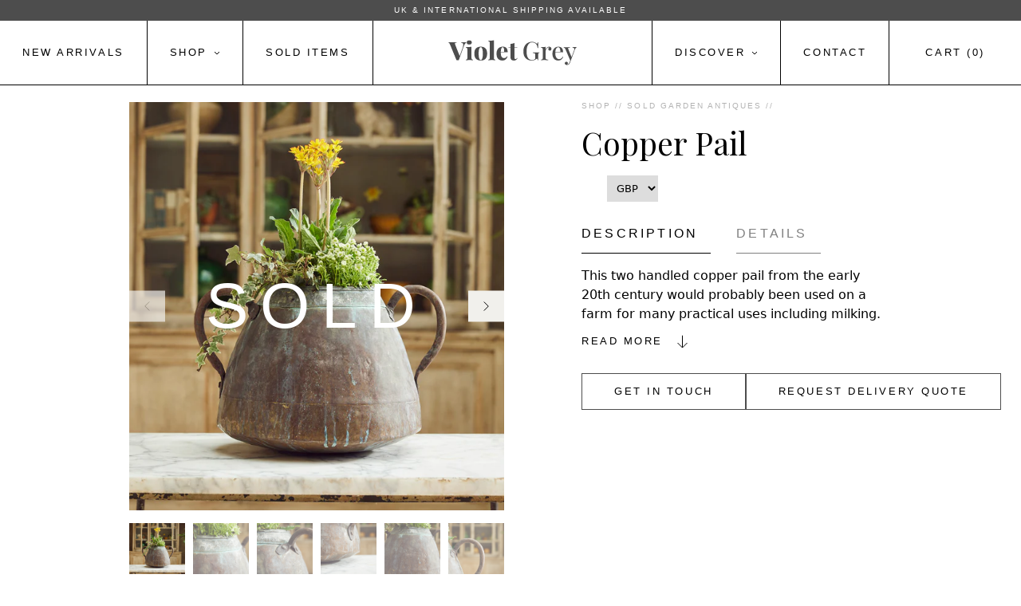

--- FILE ---
content_type: text/html; charset=utf-8
request_url: https://violetgrey.co.uk/products/copper-milking-pale-1
body_size: 54577
content:
<!DOCTYPE html>
<html class="js-disabled touch-disabled" lang="en">
  <head>
    <meta name="google-site-verification" content="kCtkEWsWJKrrsL4zmdZHOEBO2AY5EsfZFg3MSaPLoXY" />
    <meta name="google-site-verification" content="7y2i7p8KIHyyZMvENHHy7VHSIdLgkk4NiT_8LDakmq0" />
    <!-- /snippets/head-seo-title.liquid --><title>Copper Pail | Garden Antiques | Violet Grey</title>


    <meta charset="utf-8" />
    <meta content="width=device-width, initial-scale=1, user-scalable=no, minimal-ui" name="viewport" />

    <link
      crossorigin
      href="https://cdn.shopify.com"
      rel="preconnect" />

    <link
      rel="preload"
      href="//violetgrey.co.uk/cdn/shop/t/21/assets/app.css?v=31474690853887250321719576559"
      as="style" />
    <link
      rel="preload"
      href="//violetgrey.co.uk/cdn/shop/t/21/assets/custom.css?v=59658364199964308031719405832"
      as="style" /><link rel="canonical" href="https://violetgrey.co.uk/products/copper-milking-pale-1" /><link
        rel="shortcut icon"
        href="//violetgrey.co.uk/cdn/shop/files/vg-favicon_2_32x32.jpg?v=1653315285"
        type="image/png" /><meta name="description" content="This two handled copper pail from the early 20th century would probably been used on a farm for many practical uses including milking. We love the shape and the handles and immediately thought it could be repurposed as an attractive and unique planter. We have added drainage holes for this purpose." /><!-- /snippets/social-meta-tags.liquid -->
<meta property="og:site_name" content="Violet Grey">
<meta property="og:url" content="https://violetgrey.co.uk/products/copper-milking-pale-1">
<meta property="og:title" content="Copper Pail">
<meta property="og:type" content="product">
<meta property="og:description" content="This two handled copper pail from the early 20th century would probably been used on a farm for many practical uses including milking. We love the shape and the handles and immediately thought it could be repurposed as an attractive and unique planter. We have added drainage holes for this purpose."><meta property="og:price:amount" content="180.00">
  <meta property="og:price:currency" content="GBP"><meta property="og:image" content="http://violetgrey.co.uk/cdn/shop/files/VioletGrey-19.03.24_328_1024x1024.jpg?v=1711279457"><meta property="og:image" content="http://violetgrey.co.uk/cdn/shop/files/VioletGrey-19.03.24_332_1024x1024.jpg?v=1711279458"><meta property="og:image" content="http://violetgrey.co.uk/cdn/shop/files/VioletGrey-19.03.24_342_1024x1024.jpg?v=1711279457">
<meta property="og:image:secure_url" content="https://violetgrey.co.uk/cdn/shop/files/VioletGrey-19.03.24_328_1024x1024.jpg?v=1711279457"><meta property="og:image:secure_url" content="https://violetgrey.co.uk/cdn/shop/files/VioletGrey-19.03.24_332_1024x1024.jpg?v=1711279458"><meta property="og:image:secure_url" content="https://violetgrey.co.uk/cdn/shop/files/VioletGrey-19.03.24_342_1024x1024.jpg?v=1711279457">

<meta name="twitter:site" content="@">
<meta name="twitter:card" content="summary_large_image">
<meta name="twitter:title" content="Copper Pail">
<meta name="twitter:description" content="This two handled copper pail from the early 20th century would probably been used on a farm for many practical uses including milking. We love the shape and the handles and immediately thought it could be repurposed as an attractive and unique planter. We have added drainage holes for this purpose.">


    <link
      rel="stylesheet"
      href="//violetgrey.co.uk/cdn/shop/t/21/assets/app.css?v=31474690853887250321719576559"
      type="text/css" />
    <link
      rel="stylesheet"
      href="//violetgrey.co.uk/cdn/shop/t/21/assets/custom.css?v=59658364199964308031719405832"
      type="text/css" /><!-- Google Tag Manager -->
    <script>
      (function(w, d, s, l, i) {
        w[l] = w[l] || [];
        w[l].push({'gtm.start': new Date().getTime(), event: 'gtm.js'});
        var f = d.getElementsByTagName(s)[0],
          j = d.createElement(s),
          dl = l != 'dataLayer'
            ? '&l=' + l
            : '';
        j.async = true;
        j.src = 'https://www.googletagmanager.com/gtm.js?id=' + i + dl;
        f.parentNode.insertBefore(j, f);
      })(window, document, 'script', 'dataLayer', 'GTM-WFN9XXV');
    </script>
    <!-- End Google Tag Manager -->

    <!-- Google Tag Manager (noscript) -->
    <noscript>
      <iframe
        src="https://www.googletagmanager.com/ns.html?id=GTM-WFN9XXV"
        height="0"
        width="0"
        style="display:none;visibility:hidden"></iframe>
    </noscript>
    <!-- End Google Tag Manager (noscript) -->

    <link
      rel="apple-touch-icon"
      sizes="180x180"
      href="/apple-touch-icon.png">
    <link
      rel="icon"
      type="image/png"
      sizes="32x32"
      href="/favicon-32x32.png">
    <link
      rel="icon"
      type="image/png"
      sizes="16x16"
      href="/favicon-16x16.png">
    <link rel="manifest" href="/site.webmanifest">
    <link
      rel="mask-icon"
      href="/safari-pinned-tab.svg"
      color="#5bbad5">
    <meta name="msapplication-TileColor" content="#f1f0ec">
    <meta name="theme-color" content="#ffffff">

    <script>window.performance && window.performance.mark && window.performance.mark('shopify.content_for_header.start');</script><meta name="google-site-verification" content="kCtkEWsWJKrrsL4zmdZHOEBO2AY5EsfZFg3MSaPLoXY">
<meta id="shopify-digital-wallet" name="shopify-digital-wallet" content="/61555671211/digital_wallets/dialog">
<meta name="shopify-checkout-api-token" content="5b9b1644f8a33a404d3109485dd6c174">
<link rel="alternate" type="application/json+oembed" href="https://violetgrey.co.uk/products/copper-milking-pale-1.oembed">
<script async="async" src="/checkouts/internal/preloads.js?locale=en-GB"></script>
<link rel="preconnect" href="https://shop.app" crossorigin="anonymous">
<script async="async" src="https://shop.app/checkouts/internal/preloads.js?locale=en-GB&shop_id=61555671211" crossorigin="anonymous"></script>
<script id="apple-pay-shop-capabilities" type="application/json">{"shopId":61555671211,"countryCode":"GB","currencyCode":"GBP","merchantCapabilities":["supports3DS"],"merchantId":"gid:\/\/shopify\/Shop\/61555671211","merchantName":"Violet Grey","requiredBillingContactFields":["postalAddress","email","phone"],"requiredShippingContactFields":["postalAddress","email","phone"],"shippingType":"shipping","supportedNetworks":["visa","maestro","masterCard","amex","discover","elo"],"total":{"type":"pending","label":"Violet Grey","amount":"1.00"},"shopifyPaymentsEnabled":true,"supportsSubscriptions":true}</script>
<script id="shopify-features" type="application/json">{"accessToken":"5b9b1644f8a33a404d3109485dd6c174","betas":["rich-media-storefront-analytics"],"domain":"violetgrey.co.uk","predictiveSearch":true,"shopId":61555671211,"locale":"en"}</script>
<script>var Shopify = Shopify || {};
Shopify.shop = "violetgrey-antiques.myshopify.com";
Shopify.locale = "en";
Shopify.currency = {"active":"GBP","rate":"1.0"};
Shopify.country = "GB";
Shopify.theme = {"name":"Violet Grey - Production","id":137367978155,"schema_name":"Shopify Starter Theme","schema_version":"0.1.0","theme_store_id":887,"role":"main"};
Shopify.theme.handle = "null";
Shopify.theme.style = {"id":null,"handle":null};
Shopify.cdnHost = "violetgrey.co.uk/cdn";
Shopify.routes = Shopify.routes || {};
Shopify.routes.root = "/";</script>
<script type="module">!function(o){(o.Shopify=o.Shopify||{}).modules=!0}(window);</script>
<script>!function(o){function n(){var o=[];function n(){o.push(Array.prototype.slice.apply(arguments))}return n.q=o,n}var t=o.Shopify=o.Shopify||{};t.loadFeatures=n(),t.autoloadFeatures=n()}(window);</script>
<script>
  window.ShopifyPay = window.ShopifyPay || {};
  window.ShopifyPay.apiHost = "shop.app\/pay";
  window.ShopifyPay.redirectState = null;
</script>
<script id="shop-js-analytics" type="application/json">{"pageType":"product"}</script>
<script defer="defer" async type="module" src="//violetgrey.co.uk/cdn/shopifycloud/shop-js/modules/v2/client.init-shop-cart-sync_BT-GjEfc.en.esm.js"></script>
<script defer="defer" async type="module" src="//violetgrey.co.uk/cdn/shopifycloud/shop-js/modules/v2/chunk.common_D58fp_Oc.esm.js"></script>
<script defer="defer" async type="module" src="//violetgrey.co.uk/cdn/shopifycloud/shop-js/modules/v2/chunk.modal_xMitdFEc.esm.js"></script>
<script type="module">
  await import("//violetgrey.co.uk/cdn/shopifycloud/shop-js/modules/v2/client.init-shop-cart-sync_BT-GjEfc.en.esm.js");
await import("//violetgrey.co.uk/cdn/shopifycloud/shop-js/modules/v2/chunk.common_D58fp_Oc.esm.js");
await import("//violetgrey.co.uk/cdn/shopifycloud/shop-js/modules/v2/chunk.modal_xMitdFEc.esm.js");

  window.Shopify.SignInWithShop?.initShopCartSync?.({"fedCMEnabled":true,"windoidEnabled":true});

</script>
<script>
  window.Shopify = window.Shopify || {};
  if (!window.Shopify.featureAssets) window.Shopify.featureAssets = {};
  window.Shopify.featureAssets['shop-js'] = {"shop-cart-sync":["modules/v2/client.shop-cart-sync_DZOKe7Ll.en.esm.js","modules/v2/chunk.common_D58fp_Oc.esm.js","modules/v2/chunk.modal_xMitdFEc.esm.js"],"init-fed-cm":["modules/v2/client.init-fed-cm_B6oLuCjv.en.esm.js","modules/v2/chunk.common_D58fp_Oc.esm.js","modules/v2/chunk.modal_xMitdFEc.esm.js"],"shop-cash-offers":["modules/v2/client.shop-cash-offers_D2sdYoxE.en.esm.js","modules/v2/chunk.common_D58fp_Oc.esm.js","modules/v2/chunk.modal_xMitdFEc.esm.js"],"shop-login-button":["modules/v2/client.shop-login-button_QeVjl5Y3.en.esm.js","modules/v2/chunk.common_D58fp_Oc.esm.js","modules/v2/chunk.modal_xMitdFEc.esm.js"],"pay-button":["modules/v2/client.pay-button_DXTOsIq6.en.esm.js","modules/v2/chunk.common_D58fp_Oc.esm.js","modules/v2/chunk.modal_xMitdFEc.esm.js"],"shop-button":["modules/v2/client.shop-button_DQZHx9pm.en.esm.js","modules/v2/chunk.common_D58fp_Oc.esm.js","modules/v2/chunk.modal_xMitdFEc.esm.js"],"avatar":["modules/v2/client.avatar_BTnouDA3.en.esm.js"],"init-windoid":["modules/v2/client.init-windoid_CR1B-cfM.en.esm.js","modules/v2/chunk.common_D58fp_Oc.esm.js","modules/v2/chunk.modal_xMitdFEc.esm.js"],"init-shop-for-new-customer-accounts":["modules/v2/client.init-shop-for-new-customer-accounts_C_vY_xzh.en.esm.js","modules/v2/client.shop-login-button_QeVjl5Y3.en.esm.js","modules/v2/chunk.common_D58fp_Oc.esm.js","modules/v2/chunk.modal_xMitdFEc.esm.js"],"init-shop-email-lookup-coordinator":["modules/v2/client.init-shop-email-lookup-coordinator_BI7n9ZSv.en.esm.js","modules/v2/chunk.common_D58fp_Oc.esm.js","modules/v2/chunk.modal_xMitdFEc.esm.js"],"init-shop-cart-sync":["modules/v2/client.init-shop-cart-sync_BT-GjEfc.en.esm.js","modules/v2/chunk.common_D58fp_Oc.esm.js","modules/v2/chunk.modal_xMitdFEc.esm.js"],"shop-toast-manager":["modules/v2/client.shop-toast-manager_DiYdP3xc.en.esm.js","modules/v2/chunk.common_D58fp_Oc.esm.js","modules/v2/chunk.modal_xMitdFEc.esm.js"],"init-customer-accounts":["modules/v2/client.init-customer-accounts_D9ZNqS-Q.en.esm.js","modules/v2/client.shop-login-button_QeVjl5Y3.en.esm.js","modules/v2/chunk.common_D58fp_Oc.esm.js","modules/v2/chunk.modal_xMitdFEc.esm.js"],"init-customer-accounts-sign-up":["modules/v2/client.init-customer-accounts-sign-up_iGw4briv.en.esm.js","modules/v2/client.shop-login-button_QeVjl5Y3.en.esm.js","modules/v2/chunk.common_D58fp_Oc.esm.js","modules/v2/chunk.modal_xMitdFEc.esm.js"],"shop-follow-button":["modules/v2/client.shop-follow-button_CqMgW2wH.en.esm.js","modules/v2/chunk.common_D58fp_Oc.esm.js","modules/v2/chunk.modal_xMitdFEc.esm.js"],"checkout-modal":["modules/v2/client.checkout-modal_xHeaAweL.en.esm.js","modules/v2/chunk.common_D58fp_Oc.esm.js","modules/v2/chunk.modal_xMitdFEc.esm.js"],"shop-login":["modules/v2/client.shop-login_D91U-Q7h.en.esm.js","modules/v2/chunk.common_D58fp_Oc.esm.js","modules/v2/chunk.modal_xMitdFEc.esm.js"],"lead-capture":["modules/v2/client.lead-capture_BJmE1dJe.en.esm.js","modules/v2/chunk.common_D58fp_Oc.esm.js","modules/v2/chunk.modal_xMitdFEc.esm.js"],"payment-terms":["modules/v2/client.payment-terms_Ci9AEqFq.en.esm.js","modules/v2/chunk.common_D58fp_Oc.esm.js","modules/v2/chunk.modal_xMitdFEc.esm.js"]};
</script>
<script>(function() {
  var isLoaded = false;
  function asyncLoad() {
    if (isLoaded) return;
    isLoaded = true;
    var urls = ["https:\/\/storage.nfcube.com\/instafeed-c70472aa03815e7a463bd85e8fd36db6.js?shop=violetgrey-antiques.myshopify.com"];
    for (var i = 0; i < urls.length; i++) {
      var s = document.createElement('script');
      s.type = 'text/javascript';
      s.async = true;
      s.src = urls[i];
      var x = document.getElementsByTagName('script')[0];
      x.parentNode.insertBefore(s, x);
    }
  };
  if(window.attachEvent) {
    window.attachEvent('onload', asyncLoad);
  } else {
    window.addEventListener('load', asyncLoad, false);
  }
})();</script>
<script id="__st">var __st={"a":61555671211,"offset":0,"reqid":"0f11abd3-e93c-4ce4-9820-5fdc2fe3da68-1769313827","pageurl":"violetgrey.co.uk\/products\/copper-milking-pale-1","u":"8c557dd6cdbf","p":"product","rtyp":"product","rid":7948455674027};</script>
<script>window.ShopifyPaypalV4VisibilityTracking = true;</script>
<script id="captcha-bootstrap">!function(){'use strict';const t='contact',e='account',n='new_comment',o=[[t,t],['blogs',n],['comments',n],[t,'customer']],c=[[e,'customer_login'],[e,'guest_login'],[e,'recover_customer_password'],[e,'create_customer']],r=t=>t.map((([t,e])=>`form[action*='/${t}']:not([data-nocaptcha='true']) input[name='form_type'][value='${e}']`)).join(','),a=t=>()=>t?[...document.querySelectorAll(t)].map((t=>t.form)):[];function s(){const t=[...o],e=r(t);return a(e)}const i='password',u='form_key',d=['recaptcha-v3-token','g-recaptcha-response','h-captcha-response',i],f=()=>{try{return window.sessionStorage}catch{return}},m='__shopify_v',_=t=>t.elements[u];function p(t,e,n=!1){try{const o=window.sessionStorage,c=JSON.parse(o.getItem(e)),{data:r}=function(t){const{data:e,action:n}=t;return t[m]||n?{data:e,action:n}:{data:t,action:n}}(c);for(const[e,n]of Object.entries(r))t.elements[e]&&(t.elements[e].value=n);n&&o.removeItem(e)}catch(o){console.error('form repopulation failed',{error:o})}}const l='form_type',E='cptcha';function T(t){t.dataset[E]=!0}const w=window,h=w.document,L='Shopify',v='ce_forms',y='captcha';let A=!1;((t,e)=>{const n=(g='f06e6c50-85a8-45c8-87d0-21a2b65856fe',I='https://cdn.shopify.com/shopifycloud/storefront-forms-hcaptcha/ce_storefront_forms_captcha_hcaptcha.v1.5.2.iife.js',D={infoText:'Protected by hCaptcha',privacyText:'Privacy',termsText:'Terms'},(t,e,n)=>{const o=w[L][v],c=o.bindForm;if(c)return c(t,g,e,D).then(n);var r;o.q.push([[t,g,e,D],n]),r=I,A||(h.body.append(Object.assign(h.createElement('script'),{id:'captcha-provider',async:!0,src:r})),A=!0)});var g,I,D;w[L]=w[L]||{},w[L][v]=w[L][v]||{},w[L][v].q=[],w[L][y]=w[L][y]||{},w[L][y].protect=function(t,e){n(t,void 0,e),T(t)},Object.freeze(w[L][y]),function(t,e,n,w,h,L){const[v,y,A,g]=function(t,e,n){const i=e?o:[],u=t?c:[],d=[...i,...u],f=r(d),m=r(i),_=r(d.filter((([t,e])=>n.includes(e))));return[a(f),a(m),a(_),s()]}(w,h,L),I=t=>{const e=t.target;return e instanceof HTMLFormElement?e:e&&e.form},D=t=>v().includes(t);t.addEventListener('submit',(t=>{const e=I(t);if(!e)return;const n=D(e)&&!e.dataset.hcaptchaBound&&!e.dataset.recaptchaBound,o=_(e),c=g().includes(e)&&(!o||!o.value);(n||c)&&t.preventDefault(),c&&!n&&(function(t){try{if(!f())return;!function(t){const e=f();if(!e)return;const n=_(t);if(!n)return;const o=n.value;o&&e.removeItem(o)}(t);const e=Array.from(Array(32),(()=>Math.random().toString(36)[2])).join('');!function(t,e){_(t)||t.append(Object.assign(document.createElement('input'),{type:'hidden',name:u})),t.elements[u].value=e}(t,e),function(t,e){const n=f();if(!n)return;const o=[...t.querySelectorAll(`input[type='${i}']`)].map((({name:t})=>t)),c=[...d,...o],r={};for(const[a,s]of new FormData(t).entries())c.includes(a)||(r[a]=s);n.setItem(e,JSON.stringify({[m]:1,action:t.action,data:r}))}(t,e)}catch(e){console.error('failed to persist form',e)}}(e),e.submit())}));const S=(t,e)=>{t&&!t.dataset[E]&&(n(t,e.some((e=>e===t))),T(t))};for(const o of['focusin','change'])t.addEventListener(o,(t=>{const e=I(t);D(e)&&S(e,y())}));const B=e.get('form_key'),M=e.get(l),P=B&&M;t.addEventListener('DOMContentLoaded',(()=>{const t=y();if(P)for(const e of t)e.elements[l].value===M&&p(e,B);[...new Set([...A(),...v().filter((t=>'true'===t.dataset.shopifyCaptcha))])].forEach((e=>S(e,t)))}))}(h,new URLSearchParams(w.location.search),n,t,e,['guest_login'])})(!0,!0)}();</script>
<script integrity="sha256-4kQ18oKyAcykRKYeNunJcIwy7WH5gtpwJnB7kiuLZ1E=" data-source-attribution="shopify.loadfeatures" defer="defer" src="//violetgrey.co.uk/cdn/shopifycloud/storefront/assets/storefront/load_feature-a0a9edcb.js" crossorigin="anonymous"></script>
<script crossorigin="anonymous" defer="defer" src="//violetgrey.co.uk/cdn/shopifycloud/storefront/assets/shopify_pay/storefront-65b4c6d7.js?v=20250812"></script>
<script data-source-attribution="shopify.dynamic_checkout.dynamic.init">var Shopify=Shopify||{};Shopify.PaymentButton=Shopify.PaymentButton||{isStorefrontPortableWallets:!0,init:function(){window.Shopify.PaymentButton.init=function(){};var t=document.createElement("script");t.src="https://violetgrey.co.uk/cdn/shopifycloud/portable-wallets/latest/portable-wallets.en.js",t.type="module",document.head.appendChild(t)}};
</script>
<script data-source-attribution="shopify.dynamic_checkout.buyer_consent">
  function portableWalletsHideBuyerConsent(e){var t=document.getElementById("shopify-buyer-consent"),n=document.getElementById("shopify-subscription-policy-button");t&&n&&(t.classList.add("hidden"),t.setAttribute("aria-hidden","true"),n.removeEventListener("click",e))}function portableWalletsShowBuyerConsent(e){var t=document.getElementById("shopify-buyer-consent"),n=document.getElementById("shopify-subscription-policy-button");t&&n&&(t.classList.remove("hidden"),t.removeAttribute("aria-hidden"),n.addEventListener("click",e))}window.Shopify?.PaymentButton&&(window.Shopify.PaymentButton.hideBuyerConsent=portableWalletsHideBuyerConsent,window.Shopify.PaymentButton.showBuyerConsent=portableWalletsShowBuyerConsent);
</script>
<script data-source-attribution="shopify.dynamic_checkout.cart.bootstrap">document.addEventListener("DOMContentLoaded",(function(){function t(){return document.querySelector("shopify-accelerated-checkout-cart, shopify-accelerated-checkout")}if(t())Shopify.PaymentButton.init();else{new MutationObserver((function(e,n){t()&&(Shopify.PaymentButton.init(),n.disconnect())})).observe(document.body,{childList:!0,subtree:!0})}}));
</script>
<link id="shopify-accelerated-checkout-styles" rel="stylesheet" media="screen" href="https://violetgrey.co.uk/cdn/shopifycloud/portable-wallets/latest/accelerated-checkout-backwards-compat.css" crossorigin="anonymous">
<style id="shopify-accelerated-checkout-cart">
        #shopify-buyer-consent {
  margin-top: 1em;
  display: inline-block;
  width: 100%;
}

#shopify-buyer-consent.hidden {
  display: none;
}

#shopify-subscription-policy-button {
  background: none;
  border: none;
  padding: 0;
  text-decoration: underline;
  font-size: inherit;
  cursor: pointer;
}

#shopify-subscription-policy-button::before {
  box-shadow: none;
}

      </style>

<script>window.performance && window.performance.mark && window.performance.mark('shopify.content_for_header.end');</script>

    <script>
    
    
    
    
    var gsf_conversion_data = {page_type : 'product', event : 'view_item', data : {product_data : [{variant_id : 43652061954219, product_id : 7948455674027, name : "Copper Pail", price : "180.00", currency : "GBP", sku : "", brand : "Violet Grey", variant : "Default Title", category : ""}], total_price : "180.00", shop_currency : "GBP"}};
    
</script>
  <!-- BEGIN app block: shopify://apps/seowill-redirects/blocks/brokenlink-404/cc7b1996-e567-42d0-8862-356092041863 -->
<script type="text/javascript">
    !function(t){var e={};function r(n){if(e[n])return e[n].exports;var o=e[n]={i:n,l:!1,exports:{}};return t[n].call(o.exports,o,o.exports,r),o.l=!0,o.exports}r.m=t,r.c=e,r.d=function(t,e,n){r.o(t,e)||Object.defineProperty(t,e,{enumerable:!0,get:n})},r.r=function(t){"undefined"!==typeof Symbol&&Symbol.toStringTag&&Object.defineProperty(t,Symbol.toStringTag,{value:"Module"}),Object.defineProperty(t,"__esModule",{value:!0})},r.t=function(t,e){if(1&e&&(t=r(t)),8&e)return t;if(4&e&&"object"===typeof t&&t&&t.__esModule)return t;var n=Object.create(null);if(r.r(n),Object.defineProperty(n,"default",{enumerable:!0,value:t}),2&e&&"string"!=typeof t)for(var o in t)r.d(n,o,function(e){return t[e]}.bind(null,o));return n},r.n=function(t){var e=t&&t.__esModule?function(){return t.default}:function(){return t};return r.d(e,"a",e),e},r.o=function(t,e){return Object.prototype.hasOwnProperty.call(t,e)},r.p="",r(r.s=11)}([function(t,e,r){"use strict";var n=r(2),o=Object.prototype.toString;function i(t){return"[object Array]"===o.call(t)}function a(t){return"undefined"===typeof t}function u(t){return null!==t&&"object"===typeof t}function s(t){return"[object Function]"===o.call(t)}function c(t,e){if(null!==t&&"undefined"!==typeof t)if("object"!==typeof t&&(t=[t]),i(t))for(var r=0,n=t.length;r<n;r++)e.call(null,t[r],r,t);else for(var o in t)Object.prototype.hasOwnProperty.call(t,o)&&e.call(null,t[o],o,t)}t.exports={isArray:i,isArrayBuffer:function(t){return"[object ArrayBuffer]"===o.call(t)},isBuffer:function(t){return null!==t&&!a(t)&&null!==t.constructor&&!a(t.constructor)&&"function"===typeof t.constructor.isBuffer&&t.constructor.isBuffer(t)},isFormData:function(t){return"undefined"!==typeof FormData&&t instanceof FormData},isArrayBufferView:function(t){return"undefined"!==typeof ArrayBuffer&&ArrayBuffer.isView?ArrayBuffer.isView(t):t&&t.buffer&&t.buffer instanceof ArrayBuffer},isString:function(t){return"string"===typeof t},isNumber:function(t){return"number"===typeof t},isObject:u,isUndefined:a,isDate:function(t){return"[object Date]"===o.call(t)},isFile:function(t){return"[object File]"===o.call(t)},isBlob:function(t){return"[object Blob]"===o.call(t)},isFunction:s,isStream:function(t){return u(t)&&s(t.pipe)},isURLSearchParams:function(t){return"undefined"!==typeof URLSearchParams&&t instanceof URLSearchParams},isStandardBrowserEnv:function(){return("undefined"===typeof navigator||"ReactNative"!==navigator.product&&"NativeScript"!==navigator.product&&"NS"!==navigator.product)&&("undefined"!==typeof window&&"undefined"!==typeof document)},forEach:c,merge:function t(){var e={};function r(r,n){"object"===typeof e[n]&&"object"===typeof r?e[n]=t(e[n],r):e[n]=r}for(var n=0,o=arguments.length;n<o;n++)c(arguments[n],r);return e},deepMerge:function t(){var e={};function r(r,n){"object"===typeof e[n]&&"object"===typeof r?e[n]=t(e[n],r):e[n]="object"===typeof r?t({},r):r}for(var n=0,o=arguments.length;n<o;n++)c(arguments[n],r);return e},extend:function(t,e,r){return c(e,(function(e,o){t[o]=r&&"function"===typeof e?n(e,r):e})),t},trim:function(t){return t.replace(/^\s*/,"").replace(/\s*$/,"")}}},function(t,e,r){t.exports=r(12)},function(t,e,r){"use strict";t.exports=function(t,e){return function(){for(var r=new Array(arguments.length),n=0;n<r.length;n++)r[n]=arguments[n];return t.apply(e,r)}}},function(t,e,r){"use strict";var n=r(0);function o(t){return encodeURIComponent(t).replace(/%40/gi,"@").replace(/%3A/gi,":").replace(/%24/g,"$").replace(/%2C/gi,",").replace(/%20/g,"+").replace(/%5B/gi,"[").replace(/%5D/gi,"]")}t.exports=function(t,e,r){if(!e)return t;var i;if(r)i=r(e);else if(n.isURLSearchParams(e))i=e.toString();else{var a=[];n.forEach(e,(function(t,e){null!==t&&"undefined"!==typeof t&&(n.isArray(t)?e+="[]":t=[t],n.forEach(t,(function(t){n.isDate(t)?t=t.toISOString():n.isObject(t)&&(t=JSON.stringify(t)),a.push(o(e)+"="+o(t))})))})),i=a.join("&")}if(i){var u=t.indexOf("#");-1!==u&&(t=t.slice(0,u)),t+=(-1===t.indexOf("?")?"?":"&")+i}return t}},function(t,e,r){"use strict";t.exports=function(t){return!(!t||!t.__CANCEL__)}},function(t,e,r){"use strict";(function(e){var n=r(0),o=r(19),i={"Content-Type":"application/x-www-form-urlencoded"};function a(t,e){!n.isUndefined(t)&&n.isUndefined(t["Content-Type"])&&(t["Content-Type"]=e)}var u={adapter:function(){var t;return("undefined"!==typeof XMLHttpRequest||"undefined"!==typeof e&&"[object process]"===Object.prototype.toString.call(e))&&(t=r(6)),t}(),transformRequest:[function(t,e){return o(e,"Accept"),o(e,"Content-Type"),n.isFormData(t)||n.isArrayBuffer(t)||n.isBuffer(t)||n.isStream(t)||n.isFile(t)||n.isBlob(t)?t:n.isArrayBufferView(t)?t.buffer:n.isURLSearchParams(t)?(a(e,"application/x-www-form-urlencoded;charset=utf-8"),t.toString()):n.isObject(t)?(a(e,"application/json;charset=utf-8"),JSON.stringify(t)):t}],transformResponse:[function(t){if("string"===typeof t)try{t=JSON.parse(t)}catch(e){}return t}],timeout:0,xsrfCookieName:"XSRF-TOKEN",xsrfHeaderName:"X-XSRF-TOKEN",maxContentLength:-1,validateStatus:function(t){return t>=200&&t<300},headers:{common:{Accept:"application/json, text/plain, */*"}}};n.forEach(["delete","get","head"],(function(t){u.headers[t]={}})),n.forEach(["post","put","patch"],(function(t){u.headers[t]=n.merge(i)})),t.exports=u}).call(this,r(18))},function(t,e,r){"use strict";var n=r(0),o=r(20),i=r(3),a=r(22),u=r(25),s=r(26),c=r(7);t.exports=function(t){return new Promise((function(e,f){var l=t.data,p=t.headers;n.isFormData(l)&&delete p["Content-Type"];var h=new XMLHttpRequest;if(t.auth){var d=t.auth.username||"",m=t.auth.password||"";p.Authorization="Basic "+btoa(d+":"+m)}var y=a(t.baseURL,t.url);if(h.open(t.method.toUpperCase(),i(y,t.params,t.paramsSerializer),!0),h.timeout=t.timeout,h.onreadystatechange=function(){if(h&&4===h.readyState&&(0!==h.status||h.responseURL&&0===h.responseURL.indexOf("file:"))){var r="getAllResponseHeaders"in h?u(h.getAllResponseHeaders()):null,n={data:t.responseType&&"text"!==t.responseType?h.response:h.responseText,status:h.status,statusText:h.statusText,headers:r,config:t,request:h};o(e,f,n),h=null}},h.onabort=function(){h&&(f(c("Request aborted",t,"ECONNABORTED",h)),h=null)},h.onerror=function(){f(c("Network Error",t,null,h)),h=null},h.ontimeout=function(){var e="timeout of "+t.timeout+"ms exceeded";t.timeoutErrorMessage&&(e=t.timeoutErrorMessage),f(c(e,t,"ECONNABORTED",h)),h=null},n.isStandardBrowserEnv()){var v=r(27),g=(t.withCredentials||s(y))&&t.xsrfCookieName?v.read(t.xsrfCookieName):void 0;g&&(p[t.xsrfHeaderName]=g)}if("setRequestHeader"in h&&n.forEach(p,(function(t,e){"undefined"===typeof l&&"content-type"===e.toLowerCase()?delete p[e]:h.setRequestHeader(e,t)})),n.isUndefined(t.withCredentials)||(h.withCredentials=!!t.withCredentials),t.responseType)try{h.responseType=t.responseType}catch(w){if("json"!==t.responseType)throw w}"function"===typeof t.onDownloadProgress&&h.addEventListener("progress",t.onDownloadProgress),"function"===typeof t.onUploadProgress&&h.upload&&h.upload.addEventListener("progress",t.onUploadProgress),t.cancelToken&&t.cancelToken.promise.then((function(t){h&&(h.abort(),f(t),h=null)})),void 0===l&&(l=null),h.send(l)}))}},function(t,e,r){"use strict";var n=r(21);t.exports=function(t,e,r,o,i){var a=new Error(t);return n(a,e,r,o,i)}},function(t,e,r){"use strict";var n=r(0);t.exports=function(t,e){e=e||{};var r={},o=["url","method","params","data"],i=["headers","auth","proxy"],a=["baseURL","url","transformRequest","transformResponse","paramsSerializer","timeout","withCredentials","adapter","responseType","xsrfCookieName","xsrfHeaderName","onUploadProgress","onDownloadProgress","maxContentLength","validateStatus","maxRedirects","httpAgent","httpsAgent","cancelToken","socketPath"];n.forEach(o,(function(t){"undefined"!==typeof e[t]&&(r[t]=e[t])})),n.forEach(i,(function(o){n.isObject(e[o])?r[o]=n.deepMerge(t[o],e[o]):"undefined"!==typeof e[o]?r[o]=e[o]:n.isObject(t[o])?r[o]=n.deepMerge(t[o]):"undefined"!==typeof t[o]&&(r[o]=t[o])})),n.forEach(a,(function(n){"undefined"!==typeof e[n]?r[n]=e[n]:"undefined"!==typeof t[n]&&(r[n]=t[n])}));var u=o.concat(i).concat(a),s=Object.keys(e).filter((function(t){return-1===u.indexOf(t)}));return n.forEach(s,(function(n){"undefined"!==typeof e[n]?r[n]=e[n]:"undefined"!==typeof t[n]&&(r[n]=t[n])})),r}},function(t,e,r){"use strict";function n(t){this.message=t}n.prototype.toString=function(){return"Cancel"+(this.message?": "+this.message:"")},n.prototype.__CANCEL__=!0,t.exports=n},function(t,e,r){t.exports=r(13)},function(t,e,r){t.exports=r(30)},function(t,e,r){var n=function(t){"use strict";var e=Object.prototype,r=e.hasOwnProperty,n="function"===typeof Symbol?Symbol:{},o=n.iterator||"@@iterator",i=n.asyncIterator||"@@asyncIterator",a=n.toStringTag||"@@toStringTag";function u(t,e,r){return Object.defineProperty(t,e,{value:r,enumerable:!0,configurable:!0,writable:!0}),t[e]}try{u({},"")}catch(S){u=function(t,e,r){return t[e]=r}}function s(t,e,r,n){var o=e&&e.prototype instanceof l?e:l,i=Object.create(o.prototype),a=new L(n||[]);return i._invoke=function(t,e,r){var n="suspendedStart";return function(o,i){if("executing"===n)throw new Error("Generator is already running");if("completed"===n){if("throw"===o)throw i;return j()}for(r.method=o,r.arg=i;;){var a=r.delegate;if(a){var u=x(a,r);if(u){if(u===f)continue;return u}}if("next"===r.method)r.sent=r._sent=r.arg;else if("throw"===r.method){if("suspendedStart"===n)throw n="completed",r.arg;r.dispatchException(r.arg)}else"return"===r.method&&r.abrupt("return",r.arg);n="executing";var s=c(t,e,r);if("normal"===s.type){if(n=r.done?"completed":"suspendedYield",s.arg===f)continue;return{value:s.arg,done:r.done}}"throw"===s.type&&(n="completed",r.method="throw",r.arg=s.arg)}}}(t,r,a),i}function c(t,e,r){try{return{type:"normal",arg:t.call(e,r)}}catch(S){return{type:"throw",arg:S}}}t.wrap=s;var f={};function l(){}function p(){}function h(){}var d={};d[o]=function(){return this};var m=Object.getPrototypeOf,y=m&&m(m(T([])));y&&y!==e&&r.call(y,o)&&(d=y);var v=h.prototype=l.prototype=Object.create(d);function g(t){["next","throw","return"].forEach((function(e){u(t,e,(function(t){return this._invoke(e,t)}))}))}function w(t,e){var n;this._invoke=function(o,i){function a(){return new e((function(n,a){!function n(o,i,a,u){var s=c(t[o],t,i);if("throw"!==s.type){var f=s.arg,l=f.value;return l&&"object"===typeof l&&r.call(l,"__await")?e.resolve(l.__await).then((function(t){n("next",t,a,u)}),(function(t){n("throw",t,a,u)})):e.resolve(l).then((function(t){f.value=t,a(f)}),(function(t){return n("throw",t,a,u)}))}u(s.arg)}(o,i,n,a)}))}return n=n?n.then(a,a):a()}}function x(t,e){var r=t.iterator[e.method];if(void 0===r){if(e.delegate=null,"throw"===e.method){if(t.iterator.return&&(e.method="return",e.arg=void 0,x(t,e),"throw"===e.method))return f;e.method="throw",e.arg=new TypeError("The iterator does not provide a 'throw' method")}return f}var n=c(r,t.iterator,e.arg);if("throw"===n.type)return e.method="throw",e.arg=n.arg,e.delegate=null,f;var o=n.arg;return o?o.done?(e[t.resultName]=o.value,e.next=t.nextLoc,"return"!==e.method&&(e.method="next",e.arg=void 0),e.delegate=null,f):o:(e.method="throw",e.arg=new TypeError("iterator result is not an object"),e.delegate=null,f)}function b(t){var e={tryLoc:t[0]};1 in t&&(e.catchLoc=t[1]),2 in t&&(e.finallyLoc=t[2],e.afterLoc=t[3]),this.tryEntries.push(e)}function E(t){var e=t.completion||{};e.type="normal",delete e.arg,t.completion=e}function L(t){this.tryEntries=[{tryLoc:"root"}],t.forEach(b,this),this.reset(!0)}function T(t){if(t){var e=t[o];if(e)return e.call(t);if("function"===typeof t.next)return t;if(!isNaN(t.length)){var n=-1,i=function e(){for(;++n<t.length;)if(r.call(t,n))return e.value=t[n],e.done=!1,e;return e.value=void 0,e.done=!0,e};return i.next=i}}return{next:j}}function j(){return{value:void 0,done:!0}}return p.prototype=v.constructor=h,h.constructor=p,p.displayName=u(h,a,"GeneratorFunction"),t.isGeneratorFunction=function(t){var e="function"===typeof t&&t.constructor;return!!e&&(e===p||"GeneratorFunction"===(e.displayName||e.name))},t.mark=function(t){return Object.setPrototypeOf?Object.setPrototypeOf(t,h):(t.__proto__=h,u(t,a,"GeneratorFunction")),t.prototype=Object.create(v),t},t.awrap=function(t){return{__await:t}},g(w.prototype),w.prototype[i]=function(){return this},t.AsyncIterator=w,t.async=function(e,r,n,o,i){void 0===i&&(i=Promise);var a=new w(s(e,r,n,o),i);return t.isGeneratorFunction(r)?a:a.next().then((function(t){return t.done?t.value:a.next()}))},g(v),u(v,a,"Generator"),v[o]=function(){return this},v.toString=function(){return"[object Generator]"},t.keys=function(t){var e=[];for(var r in t)e.push(r);return e.reverse(),function r(){for(;e.length;){var n=e.pop();if(n in t)return r.value=n,r.done=!1,r}return r.done=!0,r}},t.values=T,L.prototype={constructor:L,reset:function(t){if(this.prev=0,this.next=0,this.sent=this._sent=void 0,this.done=!1,this.delegate=null,this.method="next",this.arg=void 0,this.tryEntries.forEach(E),!t)for(var e in this)"t"===e.charAt(0)&&r.call(this,e)&&!isNaN(+e.slice(1))&&(this[e]=void 0)},stop:function(){this.done=!0;var t=this.tryEntries[0].completion;if("throw"===t.type)throw t.arg;return this.rval},dispatchException:function(t){if(this.done)throw t;var e=this;function n(r,n){return a.type="throw",a.arg=t,e.next=r,n&&(e.method="next",e.arg=void 0),!!n}for(var o=this.tryEntries.length-1;o>=0;--o){var i=this.tryEntries[o],a=i.completion;if("root"===i.tryLoc)return n("end");if(i.tryLoc<=this.prev){var u=r.call(i,"catchLoc"),s=r.call(i,"finallyLoc");if(u&&s){if(this.prev<i.catchLoc)return n(i.catchLoc,!0);if(this.prev<i.finallyLoc)return n(i.finallyLoc)}else if(u){if(this.prev<i.catchLoc)return n(i.catchLoc,!0)}else{if(!s)throw new Error("try statement without catch or finally");if(this.prev<i.finallyLoc)return n(i.finallyLoc)}}}},abrupt:function(t,e){for(var n=this.tryEntries.length-1;n>=0;--n){var o=this.tryEntries[n];if(o.tryLoc<=this.prev&&r.call(o,"finallyLoc")&&this.prev<o.finallyLoc){var i=o;break}}i&&("break"===t||"continue"===t)&&i.tryLoc<=e&&e<=i.finallyLoc&&(i=null);var a=i?i.completion:{};return a.type=t,a.arg=e,i?(this.method="next",this.next=i.finallyLoc,f):this.complete(a)},complete:function(t,e){if("throw"===t.type)throw t.arg;return"break"===t.type||"continue"===t.type?this.next=t.arg:"return"===t.type?(this.rval=this.arg=t.arg,this.method="return",this.next="end"):"normal"===t.type&&e&&(this.next=e),f},finish:function(t){for(var e=this.tryEntries.length-1;e>=0;--e){var r=this.tryEntries[e];if(r.finallyLoc===t)return this.complete(r.completion,r.afterLoc),E(r),f}},catch:function(t){for(var e=this.tryEntries.length-1;e>=0;--e){var r=this.tryEntries[e];if(r.tryLoc===t){var n=r.completion;if("throw"===n.type){var o=n.arg;E(r)}return o}}throw new Error("illegal catch attempt")},delegateYield:function(t,e,r){return this.delegate={iterator:T(t),resultName:e,nextLoc:r},"next"===this.method&&(this.arg=void 0),f}},t}(t.exports);try{regeneratorRuntime=n}catch(o){Function("r","regeneratorRuntime = r")(n)}},function(t,e,r){"use strict";var n=r(0),o=r(2),i=r(14),a=r(8);function u(t){var e=new i(t),r=o(i.prototype.request,e);return n.extend(r,i.prototype,e),n.extend(r,e),r}var s=u(r(5));s.Axios=i,s.create=function(t){return u(a(s.defaults,t))},s.Cancel=r(9),s.CancelToken=r(28),s.isCancel=r(4),s.all=function(t){return Promise.all(t)},s.spread=r(29),t.exports=s,t.exports.default=s},function(t,e,r){"use strict";var n=r(0),o=r(3),i=r(15),a=r(16),u=r(8);function s(t){this.defaults=t,this.interceptors={request:new i,response:new i}}s.prototype.request=function(t){"string"===typeof t?(t=arguments[1]||{}).url=arguments[0]:t=t||{},(t=u(this.defaults,t)).method?t.method=t.method.toLowerCase():this.defaults.method?t.method=this.defaults.method.toLowerCase():t.method="get";var e=[a,void 0],r=Promise.resolve(t);for(this.interceptors.request.forEach((function(t){e.unshift(t.fulfilled,t.rejected)})),this.interceptors.response.forEach((function(t){e.push(t.fulfilled,t.rejected)}));e.length;)r=r.then(e.shift(),e.shift());return r},s.prototype.getUri=function(t){return t=u(this.defaults,t),o(t.url,t.params,t.paramsSerializer).replace(/^\?/,"")},n.forEach(["delete","get","head","options"],(function(t){s.prototype[t]=function(e,r){return this.request(n.merge(r||{},{method:t,url:e}))}})),n.forEach(["post","put","patch"],(function(t){s.prototype[t]=function(e,r,o){return this.request(n.merge(o||{},{method:t,url:e,data:r}))}})),t.exports=s},function(t,e,r){"use strict";var n=r(0);function o(){this.handlers=[]}o.prototype.use=function(t,e){return this.handlers.push({fulfilled:t,rejected:e}),this.handlers.length-1},o.prototype.eject=function(t){this.handlers[t]&&(this.handlers[t]=null)},o.prototype.forEach=function(t){n.forEach(this.handlers,(function(e){null!==e&&t(e)}))},t.exports=o},function(t,e,r){"use strict";var n=r(0),o=r(17),i=r(4),a=r(5);function u(t){t.cancelToken&&t.cancelToken.throwIfRequested()}t.exports=function(t){return u(t),t.headers=t.headers||{},t.data=o(t.data,t.headers,t.transformRequest),t.headers=n.merge(t.headers.common||{},t.headers[t.method]||{},t.headers),n.forEach(["delete","get","head","post","put","patch","common"],(function(e){delete t.headers[e]})),(t.adapter||a.adapter)(t).then((function(e){return u(t),e.data=o(e.data,e.headers,t.transformResponse),e}),(function(e){return i(e)||(u(t),e&&e.response&&(e.response.data=o(e.response.data,e.response.headers,t.transformResponse))),Promise.reject(e)}))}},function(t,e,r){"use strict";var n=r(0);t.exports=function(t,e,r){return n.forEach(r,(function(r){t=r(t,e)})),t}},function(t,e){var r,n,o=t.exports={};function i(){throw new Error("setTimeout has not been defined")}function a(){throw new Error("clearTimeout has not been defined")}function u(t){if(r===setTimeout)return setTimeout(t,0);if((r===i||!r)&&setTimeout)return r=setTimeout,setTimeout(t,0);try{return r(t,0)}catch(e){try{return r.call(null,t,0)}catch(e){return r.call(this,t,0)}}}!function(){try{r="function"===typeof setTimeout?setTimeout:i}catch(t){r=i}try{n="function"===typeof clearTimeout?clearTimeout:a}catch(t){n=a}}();var s,c=[],f=!1,l=-1;function p(){f&&s&&(f=!1,s.length?c=s.concat(c):l=-1,c.length&&h())}function h(){if(!f){var t=u(p);f=!0;for(var e=c.length;e;){for(s=c,c=[];++l<e;)s&&s[l].run();l=-1,e=c.length}s=null,f=!1,function(t){if(n===clearTimeout)return clearTimeout(t);if((n===a||!n)&&clearTimeout)return n=clearTimeout,clearTimeout(t);try{n(t)}catch(e){try{return n.call(null,t)}catch(e){return n.call(this,t)}}}(t)}}function d(t,e){this.fun=t,this.array=e}function m(){}o.nextTick=function(t){var e=new Array(arguments.length-1);if(arguments.length>1)for(var r=1;r<arguments.length;r++)e[r-1]=arguments[r];c.push(new d(t,e)),1!==c.length||f||u(h)},d.prototype.run=function(){this.fun.apply(null,this.array)},o.title="browser",o.browser=!0,o.env={},o.argv=[],o.version="",o.versions={},o.on=m,o.addListener=m,o.once=m,o.off=m,o.removeListener=m,o.removeAllListeners=m,o.emit=m,o.prependListener=m,o.prependOnceListener=m,o.listeners=function(t){return[]},o.binding=function(t){throw new Error("process.binding is not supported")},o.cwd=function(){return"/"},o.chdir=function(t){throw new Error("process.chdir is not supported")},o.umask=function(){return 0}},function(t,e,r){"use strict";var n=r(0);t.exports=function(t,e){n.forEach(t,(function(r,n){n!==e&&n.toUpperCase()===e.toUpperCase()&&(t[e]=r,delete t[n])}))}},function(t,e,r){"use strict";var n=r(7);t.exports=function(t,e,r){var o=r.config.validateStatus;!o||o(r.status)?t(r):e(n("Request failed with status code "+r.status,r.config,null,r.request,r))}},function(t,e,r){"use strict";t.exports=function(t,e,r,n,o){return t.config=e,r&&(t.code=r),t.request=n,t.response=o,t.isAxiosError=!0,t.toJSON=function(){return{message:this.message,name:this.name,description:this.description,number:this.number,fileName:this.fileName,lineNumber:this.lineNumber,columnNumber:this.columnNumber,stack:this.stack,config:this.config,code:this.code}},t}},function(t,e,r){"use strict";var n=r(23),o=r(24);t.exports=function(t,e){return t&&!n(e)?o(t,e):e}},function(t,e,r){"use strict";t.exports=function(t){return/^([a-z][a-z\d\+\-\.]*:)?\/\//i.test(t)}},function(t,e,r){"use strict";t.exports=function(t,e){return e?t.replace(/\/+$/,"")+"/"+e.replace(/^\/+/,""):t}},function(t,e,r){"use strict";var n=r(0),o=["age","authorization","content-length","content-type","etag","expires","from","host","if-modified-since","if-unmodified-since","last-modified","location","max-forwards","proxy-authorization","referer","retry-after","user-agent"];t.exports=function(t){var e,r,i,a={};return t?(n.forEach(t.split("\n"),(function(t){if(i=t.indexOf(":"),e=n.trim(t.substr(0,i)).toLowerCase(),r=n.trim(t.substr(i+1)),e){if(a[e]&&o.indexOf(e)>=0)return;a[e]="set-cookie"===e?(a[e]?a[e]:[]).concat([r]):a[e]?a[e]+", "+r:r}})),a):a}},function(t,e,r){"use strict";var n=r(0);t.exports=n.isStandardBrowserEnv()?function(){var t,e=/(msie|trident)/i.test(navigator.userAgent),r=document.createElement("a");function o(t){var n=t;return e&&(r.setAttribute("href",n),n=r.href),r.setAttribute("href",n),{href:r.href,protocol:r.protocol?r.protocol.replace(/:$/,""):"",host:r.host,search:r.search?r.search.replace(/^\?/,""):"",hash:r.hash?r.hash.replace(/^#/,""):"",hostname:r.hostname,port:r.port,pathname:"/"===r.pathname.charAt(0)?r.pathname:"/"+r.pathname}}return t=o(window.location.href),function(e){var r=n.isString(e)?o(e):e;return r.protocol===t.protocol&&r.host===t.host}}():function(){return!0}},function(t,e,r){"use strict";var n=r(0);t.exports=n.isStandardBrowserEnv()?{write:function(t,e,r,o,i,a){var u=[];u.push(t+"="+encodeURIComponent(e)),n.isNumber(r)&&u.push("expires="+new Date(r).toGMTString()),n.isString(o)&&u.push("path="+o),n.isString(i)&&u.push("domain="+i),!0===a&&u.push("secure"),document.cookie=u.join("; ")},read:function(t){var e=document.cookie.match(new RegExp("(^|;\\s*)("+t+")=([^;]*)"));return e?decodeURIComponent(e[3]):null},remove:function(t){this.write(t,"",Date.now()-864e5)}}:{write:function(){},read:function(){return null},remove:function(){}}},function(t,e,r){"use strict";var n=r(9);function o(t){if("function"!==typeof t)throw new TypeError("executor must be a function.");var e;this.promise=new Promise((function(t){e=t}));var r=this;t((function(t){r.reason||(r.reason=new n(t),e(r.reason))}))}o.prototype.throwIfRequested=function(){if(this.reason)throw this.reason},o.source=function(){var t;return{token:new o((function(e){t=e})),cancel:t}},t.exports=o},function(t,e,r){"use strict";t.exports=function(t){return function(e){return t.apply(null,e)}}},function(t,e,r){"use strict";r.r(e);var n=r(1),o=r.n(n);function i(t,e,r,n,o,i,a){try{var u=t[i](a),s=u.value}catch(c){return void r(c)}u.done?e(s):Promise.resolve(s).then(n,o)}function a(t){return function(){var e=this,r=arguments;return new Promise((function(n,o){var a=t.apply(e,r);function u(t){i(a,n,o,u,s,"next",t)}function s(t){i(a,n,o,u,s,"throw",t)}u(void 0)}))}}var u=r(10),s=r.n(u);var c=function(t){return function(t){var e=arguments.length>1&&void 0!==arguments[1]?arguments[1]:{},r=arguments.length>2&&void 0!==arguments[2]?arguments[2]:"GET";return r=r.toUpperCase(),new Promise((function(n){var o;"GET"===r&&(o=s.a.get(t,{params:e})),o.then((function(t){n(t.data)}))}))}("https://api-brokenlinkmanager.seoant.com/api/v1/receive_id",t,"GET")};function f(){return(f=a(o.a.mark((function t(e,r,n){var i;return o.a.wrap((function(t){for(;;)switch(t.prev=t.next){case 0:return i={shop:e,code:r,gbaid:n},t.next=3,c(i);case 3:t.sent;case 4:case"end":return t.stop()}}),t)})))).apply(this,arguments)}var l=window.location.href;if(-1!=l.indexOf("gbaid")){var p=l.split("gbaid");if(void 0!=p[1]){var h=window.location.pathname+window.location.search;window.history.pushState({},0,h),function(t,e,r){f.apply(this,arguments)}("violetgrey-antiques.myshopify.com","",p[1])}}}]);
</script><!-- END app block --><!-- BEGIN app block: shopify://apps/klaviyo-email-marketing-sms/blocks/klaviyo-onsite-embed/2632fe16-c075-4321-a88b-50b567f42507 -->












  <script async src="https://static.klaviyo.com/onsite/js/XLufjT/klaviyo.js?company_id=XLufjT"></script>
  <script>!function(){if(!window.klaviyo){window._klOnsite=window._klOnsite||[];try{window.klaviyo=new Proxy({},{get:function(n,i){return"push"===i?function(){var n;(n=window._klOnsite).push.apply(n,arguments)}:function(){for(var n=arguments.length,o=new Array(n),w=0;w<n;w++)o[w]=arguments[w];var t="function"==typeof o[o.length-1]?o.pop():void 0,e=new Promise((function(n){window._klOnsite.push([i].concat(o,[function(i){t&&t(i),n(i)}]))}));return e}}})}catch(n){window.klaviyo=window.klaviyo||[],window.klaviyo.push=function(){var n;(n=window._klOnsite).push.apply(n,arguments)}}}}();</script>

  
    <script id="viewed_product">
      if (item == null) {
        var _learnq = _learnq || [];

        var MetafieldReviews = null
        var MetafieldYotpoRating = null
        var MetafieldYotpoCount = null
        var MetafieldLooxRating = null
        var MetafieldLooxCount = null
        var okendoProduct = null
        var okendoProductReviewCount = null
        var okendoProductReviewAverageValue = null
        try {
          // The following fields are used for Customer Hub recently viewed in order to add reviews.
          // This information is not part of __kla_viewed. Instead, it is part of __kla_viewed_reviewed_items
          MetafieldReviews = {};
          MetafieldYotpoRating = null
          MetafieldYotpoCount = null
          MetafieldLooxRating = null
          MetafieldLooxCount = null

          okendoProduct = null
          // If the okendo metafield is not legacy, it will error, which then requires the new json formatted data
          if (okendoProduct && 'error' in okendoProduct) {
            okendoProduct = null
          }
          okendoProductReviewCount = okendoProduct ? okendoProduct.reviewCount : null
          okendoProductReviewAverageValue = okendoProduct ? okendoProduct.reviewAverageValue : null
        } catch (error) {
          console.error('Error in Klaviyo onsite reviews tracking:', error);
        }

        var item = {
          Name: "Copper Pail",
          ProductID: 7948455674027,
          Categories: ["Sold Garden Antiques"],
          ImageURL: "https://violetgrey.co.uk/cdn/shop/files/VioletGrey-19.03.24_328_grande.jpg?v=1711279457",
          URL: "https://violetgrey.co.uk/products/copper-milking-pale-1",
          Brand: "Violet Grey",
          Price: "£180.00",
          Value: "180.00",
          CompareAtPrice: "£0.00"
        };
        _learnq.push(['track', 'Viewed Product', item]);
        _learnq.push(['trackViewedItem', {
          Title: item.Name,
          ItemId: item.ProductID,
          Categories: item.Categories,
          ImageUrl: item.ImageURL,
          Url: item.URL,
          Metadata: {
            Brand: item.Brand,
            Price: item.Price,
            Value: item.Value,
            CompareAtPrice: item.CompareAtPrice
          },
          metafields:{
            reviews: MetafieldReviews,
            yotpo:{
              rating: MetafieldYotpoRating,
              count: MetafieldYotpoCount,
            },
            loox:{
              rating: MetafieldLooxRating,
              count: MetafieldLooxCount,
            },
            okendo: {
              rating: okendoProductReviewAverageValue,
              count: okendoProductReviewCount,
            }
          }
        }]);
      }
    </script>
  




  <script>
    window.klaviyoReviewsProductDesignMode = false
  </script>







<!-- END app block --><link href="https://monorail-edge.shopifysvc.com" rel="dns-prefetch">
<script>(function(){if ("sendBeacon" in navigator && "performance" in window) {try {var session_token_from_headers = performance.getEntriesByType('navigation')[0].serverTiming.find(x => x.name == '_s').description;} catch {var session_token_from_headers = undefined;}var session_cookie_matches = document.cookie.match(/_shopify_s=([^;]*)/);var session_token_from_cookie = session_cookie_matches && session_cookie_matches.length === 2 ? session_cookie_matches[1] : "";var session_token = session_token_from_headers || session_token_from_cookie || "";function handle_abandonment_event(e) {var entries = performance.getEntries().filter(function(entry) {return /monorail-edge.shopifysvc.com/.test(entry.name);});if (!window.abandonment_tracked && entries.length === 0) {window.abandonment_tracked = true;var currentMs = Date.now();var navigation_start = performance.timing.navigationStart;var payload = {shop_id: 61555671211,url: window.location.href,navigation_start,duration: currentMs - navigation_start,session_token,page_type: "product"};window.navigator.sendBeacon("https://monorail-edge.shopifysvc.com/v1/produce", JSON.stringify({schema_id: "online_store_buyer_site_abandonment/1.1",payload: payload,metadata: {event_created_at_ms: currentMs,event_sent_at_ms: currentMs}}));}}window.addEventListener('pagehide', handle_abandonment_event);}}());</script>
<script id="web-pixels-manager-setup">(function e(e,d,r,n,o){if(void 0===o&&(o={}),!Boolean(null===(a=null===(i=window.Shopify)||void 0===i?void 0:i.analytics)||void 0===a?void 0:a.replayQueue)){var i,a;window.Shopify=window.Shopify||{};var t=window.Shopify;t.analytics=t.analytics||{};var s=t.analytics;s.replayQueue=[],s.publish=function(e,d,r){return s.replayQueue.push([e,d,r]),!0};try{self.performance.mark("wpm:start")}catch(e){}var l=function(){var e={modern:/Edge?\/(1{2}[4-9]|1[2-9]\d|[2-9]\d{2}|\d{4,})\.\d+(\.\d+|)|Firefox\/(1{2}[4-9]|1[2-9]\d|[2-9]\d{2}|\d{4,})\.\d+(\.\d+|)|Chrom(ium|e)\/(9{2}|\d{3,})\.\d+(\.\d+|)|(Maci|X1{2}).+ Version\/(15\.\d+|(1[6-9]|[2-9]\d|\d{3,})\.\d+)([,.]\d+|)( \(\w+\)|)( Mobile\/\w+|) Safari\/|Chrome.+OPR\/(9{2}|\d{3,})\.\d+\.\d+|(CPU[ +]OS|iPhone[ +]OS|CPU[ +]iPhone|CPU IPhone OS|CPU iPad OS)[ +]+(15[._]\d+|(1[6-9]|[2-9]\d|\d{3,})[._]\d+)([._]\d+|)|Android:?[ /-](13[3-9]|1[4-9]\d|[2-9]\d{2}|\d{4,})(\.\d+|)(\.\d+|)|Android.+Firefox\/(13[5-9]|1[4-9]\d|[2-9]\d{2}|\d{4,})\.\d+(\.\d+|)|Android.+Chrom(ium|e)\/(13[3-9]|1[4-9]\d|[2-9]\d{2}|\d{4,})\.\d+(\.\d+|)|SamsungBrowser\/([2-9]\d|\d{3,})\.\d+/,legacy:/Edge?\/(1[6-9]|[2-9]\d|\d{3,})\.\d+(\.\d+|)|Firefox\/(5[4-9]|[6-9]\d|\d{3,})\.\d+(\.\d+|)|Chrom(ium|e)\/(5[1-9]|[6-9]\d|\d{3,})\.\d+(\.\d+|)([\d.]+$|.*Safari\/(?![\d.]+ Edge\/[\d.]+$))|(Maci|X1{2}).+ Version\/(10\.\d+|(1[1-9]|[2-9]\d|\d{3,})\.\d+)([,.]\d+|)( \(\w+\)|)( Mobile\/\w+|) Safari\/|Chrome.+OPR\/(3[89]|[4-9]\d|\d{3,})\.\d+\.\d+|(CPU[ +]OS|iPhone[ +]OS|CPU[ +]iPhone|CPU IPhone OS|CPU iPad OS)[ +]+(10[._]\d+|(1[1-9]|[2-9]\d|\d{3,})[._]\d+)([._]\d+|)|Android:?[ /-](13[3-9]|1[4-9]\d|[2-9]\d{2}|\d{4,})(\.\d+|)(\.\d+|)|Mobile Safari.+OPR\/([89]\d|\d{3,})\.\d+\.\d+|Android.+Firefox\/(13[5-9]|1[4-9]\d|[2-9]\d{2}|\d{4,})\.\d+(\.\d+|)|Android.+Chrom(ium|e)\/(13[3-9]|1[4-9]\d|[2-9]\d{2}|\d{4,})\.\d+(\.\d+|)|Android.+(UC? ?Browser|UCWEB|U3)[ /]?(15\.([5-9]|\d{2,})|(1[6-9]|[2-9]\d|\d{3,})\.\d+)\.\d+|SamsungBrowser\/(5\.\d+|([6-9]|\d{2,})\.\d+)|Android.+MQ{2}Browser\/(14(\.(9|\d{2,})|)|(1[5-9]|[2-9]\d|\d{3,})(\.\d+|))(\.\d+|)|K[Aa][Ii]OS\/(3\.\d+|([4-9]|\d{2,})\.\d+)(\.\d+|)/},d=e.modern,r=e.legacy,n=navigator.userAgent;return n.match(d)?"modern":n.match(r)?"legacy":"unknown"}(),u="modern"===l?"modern":"legacy",c=(null!=n?n:{modern:"",legacy:""})[u],f=function(e){return[e.baseUrl,"/wpm","/b",e.hashVersion,"modern"===e.buildTarget?"m":"l",".js"].join("")}({baseUrl:d,hashVersion:r,buildTarget:u}),m=function(e){var d=e.version,r=e.bundleTarget,n=e.surface,o=e.pageUrl,i=e.monorailEndpoint;return{emit:function(e){var a=e.status,t=e.errorMsg,s=(new Date).getTime(),l=JSON.stringify({metadata:{event_sent_at_ms:s},events:[{schema_id:"web_pixels_manager_load/3.1",payload:{version:d,bundle_target:r,page_url:o,status:a,surface:n,error_msg:t},metadata:{event_created_at_ms:s}}]});if(!i)return console&&console.warn&&console.warn("[Web Pixels Manager] No Monorail endpoint provided, skipping logging."),!1;try{return self.navigator.sendBeacon.bind(self.navigator)(i,l)}catch(e){}var u=new XMLHttpRequest;try{return u.open("POST",i,!0),u.setRequestHeader("Content-Type","text/plain"),u.send(l),!0}catch(e){return console&&console.warn&&console.warn("[Web Pixels Manager] Got an unhandled error while logging to Monorail."),!1}}}}({version:r,bundleTarget:l,surface:e.surface,pageUrl:self.location.href,monorailEndpoint:e.monorailEndpoint});try{o.browserTarget=l,function(e){var d=e.src,r=e.async,n=void 0===r||r,o=e.onload,i=e.onerror,a=e.sri,t=e.scriptDataAttributes,s=void 0===t?{}:t,l=document.createElement("script"),u=document.querySelector("head"),c=document.querySelector("body");if(l.async=n,l.src=d,a&&(l.integrity=a,l.crossOrigin="anonymous"),s)for(var f in s)if(Object.prototype.hasOwnProperty.call(s,f))try{l.dataset[f]=s[f]}catch(e){}if(o&&l.addEventListener("load",o),i&&l.addEventListener("error",i),u)u.appendChild(l);else{if(!c)throw new Error("Did not find a head or body element to append the script");c.appendChild(l)}}({src:f,async:!0,onload:function(){if(!function(){var e,d;return Boolean(null===(d=null===(e=window.Shopify)||void 0===e?void 0:e.analytics)||void 0===d?void 0:d.initialized)}()){var d=window.webPixelsManager.init(e)||void 0;if(d){var r=window.Shopify.analytics;r.replayQueue.forEach((function(e){var r=e[0],n=e[1],o=e[2];d.publishCustomEvent(r,n,o)})),r.replayQueue=[],r.publish=d.publishCustomEvent,r.visitor=d.visitor,r.initialized=!0}}},onerror:function(){return m.emit({status:"failed",errorMsg:"".concat(f," has failed to load")})},sri:function(e){var d=/^sha384-[A-Za-z0-9+/=]+$/;return"string"==typeof e&&d.test(e)}(c)?c:"",scriptDataAttributes:o}),m.emit({status:"loading"})}catch(e){m.emit({status:"failed",errorMsg:(null==e?void 0:e.message)||"Unknown error"})}}})({shopId: 61555671211,storefrontBaseUrl: "https://violetgrey.co.uk",extensionsBaseUrl: "https://extensions.shopifycdn.com/cdn/shopifycloud/web-pixels-manager",monorailEndpoint: "https://monorail-edge.shopifysvc.com/unstable/produce_batch",surface: "storefront-renderer",enabledBetaFlags: ["2dca8a86"],webPixelsConfigList: [{"id":"1859584171","configuration":"{\"accountID\":\"XLufjT\",\"webPixelConfig\":\"eyJlbmFibGVBZGRlZFRvQ2FydEV2ZW50cyI6IHRydWV9\"}","eventPayloadVersion":"v1","runtimeContext":"STRICT","scriptVersion":"524f6c1ee37bacdca7657a665bdca589","type":"APP","apiClientId":123074,"privacyPurposes":["ANALYTICS","MARKETING"],"dataSharingAdjustments":{"protectedCustomerApprovalScopes":["read_customer_address","read_customer_email","read_customer_name","read_customer_personal_data","read_customer_phone"]}},{"id":"604471467","configuration":"{\"config\":\"{\\\"pixel_id\\\":\\\"AW-11102020363\\\",\\\"target_country\\\":\\\"GB\\\",\\\"gtag_events\\\":[{\\\"type\\\":\\\"begin_checkout\\\",\\\"action_label\\\":\\\"AW-11102020363\\\/Fvq3CKTY7o0YEIvG7a0p\\\"},{\\\"type\\\":\\\"search\\\",\\\"action_label\\\":\\\"AW-11102020363\\\/kDOXCJ7Y7o0YEIvG7a0p\\\"},{\\\"type\\\":\\\"view_item\\\",\\\"action_label\\\":[\\\"AW-11102020363\\\/weFmCJvY7o0YEIvG7a0p\\\",\\\"MC-XNMDMVWSLX\\\"]},{\\\"type\\\":\\\"purchase\\\",\\\"action_label\\\":[\\\"AW-11102020363\\\/R4NuCJXY7o0YEIvG7a0p\\\",\\\"MC-XNMDMVWSLX\\\"]},{\\\"type\\\":\\\"page_view\\\",\\\"action_label\\\":[\\\"AW-11102020363\\\/6YcvCJjY7o0YEIvG7a0p\\\",\\\"MC-XNMDMVWSLX\\\"]},{\\\"type\\\":\\\"add_payment_info\\\",\\\"action_label\\\":\\\"AW-11102020363\\\/4lTlCKfY7o0YEIvG7a0p\\\"},{\\\"type\\\":\\\"add_to_cart\\\",\\\"action_label\\\":\\\"AW-11102020363\\\/0X_9CKHY7o0YEIvG7a0p\\\"}],\\\"enable_monitoring_mode\\\":false}\"}","eventPayloadVersion":"v1","runtimeContext":"OPEN","scriptVersion":"b2a88bafab3e21179ed38636efcd8a93","type":"APP","apiClientId":1780363,"privacyPurposes":[],"dataSharingAdjustments":{"protectedCustomerApprovalScopes":["read_customer_address","read_customer_email","read_customer_name","read_customer_personal_data","read_customer_phone"]}},{"id":"181174443","configuration":"{\"pixel_id\":\"188597798238745\",\"pixel_type\":\"facebook_pixel\",\"metaapp_system_user_token\":\"-\"}","eventPayloadVersion":"v1","runtimeContext":"OPEN","scriptVersion":"ca16bc87fe92b6042fbaa3acc2fbdaa6","type":"APP","apiClientId":2329312,"privacyPurposes":["ANALYTICS","MARKETING","SALE_OF_DATA"],"dataSharingAdjustments":{"protectedCustomerApprovalScopes":["read_customer_address","read_customer_email","read_customer_name","read_customer_personal_data","read_customer_phone"]}},{"id":"56656043","configuration":"{\"tagID\":\"2614244078315\"}","eventPayloadVersion":"v1","runtimeContext":"STRICT","scriptVersion":"18031546ee651571ed29edbe71a3550b","type":"APP","apiClientId":3009811,"privacyPurposes":["ANALYTICS","MARKETING","SALE_OF_DATA"],"dataSharingAdjustments":{"protectedCustomerApprovalScopes":["read_customer_address","read_customer_email","read_customer_name","read_customer_personal_data","read_customer_phone"]}},{"id":"shopify-app-pixel","configuration":"{}","eventPayloadVersion":"v1","runtimeContext":"STRICT","scriptVersion":"0450","apiClientId":"shopify-pixel","type":"APP","privacyPurposes":["ANALYTICS","MARKETING"]},{"id":"shopify-custom-pixel","eventPayloadVersion":"v1","runtimeContext":"LAX","scriptVersion":"0450","apiClientId":"shopify-pixel","type":"CUSTOM","privacyPurposes":["ANALYTICS","MARKETING"]}],isMerchantRequest: false,initData: {"shop":{"name":"Violet Grey","paymentSettings":{"currencyCode":"GBP"},"myshopifyDomain":"violetgrey-antiques.myshopify.com","countryCode":"GB","storefrontUrl":"https:\/\/violetgrey.co.uk"},"customer":null,"cart":null,"checkout":null,"productVariants":[{"price":{"amount":180.0,"currencyCode":"GBP"},"product":{"title":"Copper Pail","vendor":"Violet Grey","id":"7948455674027","untranslatedTitle":"Copper Pail","url":"\/products\/copper-milking-pale-1","type":""},"id":"43652061954219","image":{"src":"\/\/violetgrey.co.uk\/cdn\/shop\/files\/VioletGrey-19.03.24_328.jpg?v=1711279457"},"sku":"","title":"Default Title","untranslatedTitle":"Default Title"}],"purchasingCompany":null},},"https://violetgrey.co.uk/cdn","fcfee988w5aeb613cpc8e4bc33m6693e112",{"modern":"","legacy":""},{"shopId":"61555671211","storefrontBaseUrl":"https:\/\/violetgrey.co.uk","extensionBaseUrl":"https:\/\/extensions.shopifycdn.com\/cdn\/shopifycloud\/web-pixels-manager","surface":"storefront-renderer","enabledBetaFlags":"[\"2dca8a86\"]","isMerchantRequest":"false","hashVersion":"fcfee988w5aeb613cpc8e4bc33m6693e112","publish":"custom","events":"[[\"page_viewed\",{}],[\"product_viewed\",{\"productVariant\":{\"price\":{\"amount\":180.0,\"currencyCode\":\"GBP\"},\"product\":{\"title\":\"Copper Pail\",\"vendor\":\"Violet Grey\",\"id\":\"7948455674027\",\"untranslatedTitle\":\"Copper Pail\",\"url\":\"\/products\/copper-milking-pale-1\",\"type\":\"\"},\"id\":\"43652061954219\",\"image\":{\"src\":\"\/\/violetgrey.co.uk\/cdn\/shop\/files\/VioletGrey-19.03.24_328.jpg?v=1711279457\"},\"sku\":\"\",\"title\":\"Default Title\",\"untranslatedTitle\":\"Default Title\"}}]]"});</script><script>
  window.ShopifyAnalytics = window.ShopifyAnalytics || {};
  window.ShopifyAnalytics.meta = window.ShopifyAnalytics.meta || {};
  window.ShopifyAnalytics.meta.currency = 'GBP';
  var meta = {"product":{"id":7948455674027,"gid":"gid:\/\/shopify\/Product\/7948455674027","vendor":"Violet Grey","type":"","handle":"copper-milking-pale-1","variants":[{"id":43652061954219,"price":18000,"name":"Copper Pail","public_title":null,"sku":""}],"remote":false},"page":{"pageType":"product","resourceType":"product","resourceId":7948455674027,"requestId":"0f11abd3-e93c-4ce4-9820-5fdc2fe3da68-1769313827"}};
  for (var attr in meta) {
    window.ShopifyAnalytics.meta[attr] = meta[attr];
  }
</script>
<script class="analytics">
  (function () {
    var customDocumentWrite = function(content) {
      var jquery = null;

      if (window.jQuery) {
        jquery = window.jQuery;
      } else if (window.Checkout && window.Checkout.$) {
        jquery = window.Checkout.$;
      }

      if (jquery) {
        jquery('body').append(content);
      }
    };

    var hasLoggedConversion = function(token) {
      if (token) {
        return document.cookie.indexOf('loggedConversion=' + token) !== -1;
      }
      return false;
    }

    var setCookieIfConversion = function(token) {
      if (token) {
        var twoMonthsFromNow = new Date(Date.now());
        twoMonthsFromNow.setMonth(twoMonthsFromNow.getMonth() + 2);

        document.cookie = 'loggedConversion=' + token + '; expires=' + twoMonthsFromNow;
      }
    }

    var trekkie = window.ShopifyAnalytics.lib = window.trekkie = window.trekkie || [];
    if (trekkie.integrations) {
      return;
    }
    trekkie.methods = [
      'identify',
      'page',
      'ready',
      'track',
      'trackForm',
      'trackLink'
    ];
    trekkie.factory = function(method) {
      return function() {
        var args = Array.prototype.slice.call(arguments);
        args.unshift(method);
        trekkie.push(args);
        return trekkie;
      };
    };
    for (var i = 0; i < trekkie.methods.length; i++) {
      var key = trekkie.methods[i];
      trekkie[key] = trekkie.factory(key);
    }
    trekkie.load = function(config) {
      trekkie.config = config || {};
      trekkie.config.initialDocumentCookie = document.cookie;
      var first = document.getElementsByTagName('script')[0];
      var script = document.createElement('script');
      script.type = 'text/javascript';
      script.onerror = function(e) {
        var scriptFallback = document.createElement('script');
        scriptFallback.type = 'text/javascript';
        scriptFallback.onerror = function(error) {
                var Monorail = {
      produce: function produce(monorailDomain, schemaId, payload) {
        var currentMs = new Date().getTime();
        var event = {
          schema_id: schemaId,
          payload: payload,
          metadata: {
            event_created_at_ms: currentMs,
            event_sent_at_ms: currentMs
          }
        };
        return Monorail.sendRequest("https://" + monorailDomain + "/v1/produce", JSON.stringify(event));
      },
      sendRequest: function sendRequest(endpointUrl, payload) {
        // Try the sendBeacon API
        if (window && window.navigator && typeof window.navigator.sendBeacon === 'function' && typeof window.Blob === 'function' && !Monorail.isIos12()) {
          var blobData = new window.Blob([payload], {
            type: 'text/plain'
          });

          if (window.navigator.sendBeacon(endpointUrl, blobData)) {
            return true;
          } // sendBeacon was not successful

        } // XHR beacon

        var xhr = new XMLHttpRequest();

        try {
          xhr.open('POST', endpointUrl);
          xhr.setRequestHeader('Content-Type', 'text/plain');
          xhr.send(payload);
        } catch (e) {
          console.log(e);
        }

        return false;
      },
      isIos12: function isIos12() {
        return window.navigator.userAgent.lastIndexOf('iPhone; CPU iPhone OS 12_') !== -1 || window.navigator.userAgent.lastIndexOf('iPad; CPU OS 12_') !== -1;
      }
    };
    Monorail.produce('monorail-edge.shopifysvc.com',
      'trekkie_storefront_load_errors/1.1',
      {shop_id: 61555671211,
      theme_id: 137367978155,
      app_name: "storefront",
      context_url: window.location.href,
      source_url: "//violetgrey.co.uk/cdn/s/trekkie.storefront.8d95595f799fbf7e1d32231b9a28fd43b70c67d3.min.js"});

        };
        scriptFallback.async = true;
        scriptFallback.src = '//violetgrey.co.uk/cdn/s/trekkie.storefront.8d95595f799fbf7e1d32231b9a28fd43b70c67d3.min.js';
        first.parentNode.insertBefore(scriptFallback, first);
      };
      script.async = true;
      script.src = '//violetgrey.co.uk/cdn/s/trekkie.storefront.8d95595f799fbf7e1d32231b9a28fd43b70c67d3.min.js';
      first.parentNode.insertBefore(script, first);
    };
    trekkie.load(
      {"Trekkie":{"appName":"storefront","development":false,"defaultAttributes":{"shopId":61555671211,"isMerchantRequest":null,"themeId":137367978155,"themeCityHash":"3701789408090426011","contentLanguage":"en","currency":"GBP","eventMetadataId":"4a463b6f-f805-4896-8269-95abc37a45b8"},"isServerSideCookieWritingEnabled":true,"monorailRegion":"shop_domain","enabledBetaFlags":["65f19447"]},"Session Attribution":{},"S2S":{"facebookCapiEnabled":true,"source":"trekkie-storefront-renderer","apiClientId":580111}}
    );

    var loaded = false;
    trekkie.ready(function() {
      if (loaded) return;
      loaded = true;

      window.ShopifyAnalytics.lib = window.trekkie;

      var originalDocumentWrite = document.write;
      document.write = customDocumentWrite;
      try { window.ShopifyAnalytics.merchantGoogleAnalytics.call(this); } catch(error) {};
      document.write = originalDocumentWrite;

      window.ShopifyAnalytics.lib.page(null,{"pageType":"product","resourceType":"product","resourceId":7948455674027,"requestId":"0f11abd3-e93c-4ce4-9820-5fdc2fe3da68-1769313827","shopifyEmitted":true});

      var match = window.location.pathname.match(/checkouts\/(.+)\/(thank_you|post_purchase)/)
      var token = match? match[1]: undefined;
      if (!hasLoggedConversion(token)) {
        setCookieIfConversion(token);
        window.ShopifyAnalytics.lib.track("Viewed Product",{"currency":"GBP","variantId":43652061954219,"productId":7948455674027,"productGid":"gid:\/\/shopify\/Product\/7948455674027","name":"Copper Pail","price":"180.00","sku":"","brand":"Violet Grey","variant":null,"category":"","nonInteraction":true,"remote":false},undefined,undefined,{"shopifyEmitted":true});
      window.ShopifyAnalytics.lib.track("monorail:\/\/trekkie_storefront_viewed_product\/1.1",{"currency":"GBP","variantId":43652061954219,"productId":7948455674027,"productGid":"gid:\/\/shopify\/Product\/7948455674027","name":"Copper Pail","price":"180.00","sku":"","brand":"Violet Grey","variant":null,"category":"","nonInteraction":true,"remote":false,"referer":"https:\/\/violetgrey.co.uk\/products\/copper-milking-pale-1"});
      }
    });


        var eventsListenerScript = document.createElement('script');
        eventsListenerScript.async = true;
        eventsListenerScript.src = "//violetgrey.co.uk/cdn/shopifycloud/storefront/assets/shop_events_listener-3da45d37.js";
        document.getElementsByTagName('head')[0].appendChild(eventsListenerScript);

})();</script>
  <script>
  if (!window.ga || (window.ga && typeof window.ga !== 'function')) {
    window.ga = function ga() {
      (window.ga.q = window.ga.q || []).push(arguments);
      if (window.Shopify && window.Shopify.analytics && typeof window.Shopify.analytics.publish === 'function') {
        window.Shopify.analytics.publish("ga_stub_called", {}, {sendTo: "google_osp_migration"});
      }
      console.error("Shopify's Google Analytics stub called with:", Array.from(arguments), "\nSee https://help.shopify.com/manual/promoting-marketing/pixels/pixel-migration#google for more information.");
    };
    if (window.Shopify && window.Shopify.analytics && typeof window.Shopify.analytics.publish === 'function') {
      window.Shopify.analytics.publish("ga_stub_initialized", {}, {sendTo: "google_osp_migration"});
    }
  }
</script>
<script
  defer
  src="https://violetgrey.co.uk/cdn/shopifycloud/perf-kit/shopify-perf-kit-3.0.4.min.js"
  data-application="storefront-renderer"
  data-shop-id="61555671211"
  data-render-region="gcp-us-central1"
  data-page-type="product"
  data-theme-instance-id="137367978155"
  data-theme-name="Shopify Starter Theme"
  data-theme-version="0.1.0"
  data-monorail-region="shop_domain"
  data-resource-timing-sampling-rate="10"
  data-shs="true"
  data-shs-beacon="true"
  data-shs-export-with-fetch="true"
  data-shs-logs-sample-rate="1"
  data-shs-beacon-endpoint="https://violetgrey.co.uk/api/collect"
></script>
</head>

  <body class="bg-white font-gimlet text-base text-black">
    <div id="root">
      <div id="shopify-section-header" class="shopify-section"><section data-section-id="header" data-section-type="header-section">
  <div class='fixed top-0 left-0 w-full bg-white z-100 js-header-style-change-container'>
    <div class='bg-grey-1 text-small-button text-center uppercase text-white py-2'>
      <p>Uk & International shipping available</p>
    </div>
    <div class='flex flex-row relative bg-white js-header-style-change-header z-100'>
      <div class='hidden desktop:flex flex-row w-full'>
        <div class='flex flex-shrink flex-row'>
          
            <div class='border-r border-b border-black js-header-style-change-border-element uppercase flex items-center group-1 relative bg-whitehover:bg-stone cursor-pointer z-70'>
              
              <a href='/collections/new-arrivals/#collection-info' class='px-7 h-full flex items-center'>
                  <p class='text-button'>New Arrivals</p>
                </a>
              

              
            </div>
          
            <div class='border-r border-b border-black js-header-style-change-border-element uppercase flex items-center group-1 relative bg-whitehover:bg-stone cursor-pointer z-70'>
              
                <div class='flex flex-row space-x-2 items-center px-7'>
                  <p class='text-button'>Shop</p>
                  <div class='js-header-style-change-chevron-white hidden'>
                    <!-- /snippets/chevron-white.liquid -->
<svg width="8" height="5" viewBox="0 0 8 5" fill="none" xmlns="http://www.w3.org/2000/svg" class=''>
  <path d="M1 1L4 4L7 1" stroke="white"/>
</svg>
  
                  </div>

                  <div class='js-header-style-change-chevron-black'>
                    <!-- /snippets/chevron-black.liquid -->
<svg width="8" height="5" viewBox="0 0 8 5" fill="none" xmlns="http://www.w3.org/2000/svg" class=''>
  <path d="M1 1L4 4L7 1" stroke="black"/>
</svg>
  
                  </div>
                </div>
              

              
                <div class='absolute hidden group-1-hover:block top-20 left-0 bg-stone w-865 h-112 text-black transfrom shadow-lg border-t border-black z-40'>
                  <div class='flex flex-row w-full h-full'>
                    <div class='flex flex-col space-y-8 w-1/2 py-12'>
                      
                        <div class='group-2 cursor-pointer pl-12 w-1/2 relative z-70 js-toggle-visibility-hover child' data-toggle-visibility-target="#category-child-1">
                          <a href="/collections/all-products/#collection-info" class='z-70 w-1/2'>
                            <div class='flex flex-row js-header-hover-item'>

                              <div class='hidden group-2-hover:block'>
                                <!-- /snippets/svg-icon-arrow.liquid -->
<svg width="17" height="14" viewBox="0 0 17 14" fill="none" xmlns="http://www.w3.org/2000/svg" class="mr-4">
  <path d="M9.5 1L15.5 7M15.5 7L9.5 13M15.5 7H0" stroke=" black "/>
</svg>
  
                              </div>
                              <div>
                                <p class='text-button mb-2'>All Products</p>

                                
                                  <!-- assign counter --><!-- loop through products in collection-->
                                  
<!-- if the item is in the sold collection update variable-->
                                    

                                    <!-- update counter -->
                                    
                                  
<!-- if the item is in the sold collection update variable-->
                                    

                                    <!-- update counter -->
                                    
                                  
<!-- if the item is in the sold collection update variable-->
                                    

                                    <!-- update counter -->
                                    
                                  
<!-- if the item is in the sold collection update variable-->
                                    

                                    <!-- update counter -->
                                    
                                  
<!-- if the item is in the sold collection update variable-->
                                    

                                    <!-- update counter -->
                                    
                                  
<!-- if the item is in the sold collection update variable-->
                                    

                                    <!-- update counter -->
                                    
                                  
<!-- if the item is in the sold collection update variable-->
                                    

                                    <!-- update counter -->
                                    
                                  
<!-- if the item is in the sold collection update variable-->
                                    

                                    <!-- update counter -->
                                    
                                  
<!-- if the item is in the sold collection update variable-->
                                    

                                    <!-- update counter -->
                                    
                                  
<!-- if the item is in the sold collection update variable-->
                                    

                                    <!-- update counter -->
                                    
                                  
<!-- if the item is in the sold collection update variable-->
                                    

                                    <!-- update counter -->
                                    
                                  
<!-- if the item is in the sold collection update variable-->
                                    

                                    <!-- update counter -->
                                    
                                  
<!-- if the item is in the sold collection update variable-->
                                    

                                    <!-- update counter -->
                                    
                                  
<!-- if the item is in the sold collection update variable-->
                                    

                                    <!-- update counter -->
                                    
                                  
<!-- if the item is in the sold collection update variable-->
                                    

                                    <!-- update counter -->
                                    
                                  
<!-- if the item is in the sold collection update variable-->
                                    

                                    <!-- update counter -->
                                    
                                  
<!-- if the item is in the sold collection update variable-->
                                    

                                    <!-- update counter -->
                                    
                                  
<!-- if the item is in the sold collection update variable-->
                                    

                                    <!-- update counter -->
                                    
                                  
<!-- if the item is in the sold collection update variable-->
                                    

                                    <!-- update counter -->
                                    
                                  
<!-- if the item is in the sold collection update variable-->
                                    

                                    <!-- update counter -->
                                    
                                  
<!-- if the item is in the sold collection update variable-->
                                    

                                    <!-- update counter -->
                                    
                                  
<!-- if the item is in the sold collection update variable-->
                                    

                                    <!-- update counter -->
                                    
                                  
<!-- if the item is in the sold collection update variable-->
                                    

                                    <!-- update counter -->
                                    
                                  
<!-- if the item is in the sold collection update variable-->
                                    

                                    <!-- update counter -->
                                    
                                  
<!-- if the item is in the sold collection update variable-->
                                    

                                    <!-- update counter -->
                                    
                                  
<!-- if the item is in the sold collection update variable-->
                                    

                                    <!-- update counter -->
                                    
                                  
<!-- if the item is in the sold collection update variable-->
                                    

                                    <!-- update counter -->
                                    
                                  
<!-- if the item is in the sold collection update variable-->
                                    

                                    <!-- update counter -->
                                    
                                  
<!-- if the item is in the sold collection update variable-->
                                    

                                    <!-- update counter -->
                                    
                                  
<!-- if the item is in the sold collection update variable-->
                                    

                                    <!-- update counter -->
                                    
                                  
<!-- if the item is in the sold collection update variable-->
                                    

                                    <!-- update counter -->
                                    
                                  
<!-- if the item is in the sold collection update variable-->
                                    

                                    <!-- update counter -->
                                    
                                  
<!-- if the item is in the sold collection update variable-->
                                    

                                    <!-- update counter -->
                                    
                                  
<!-- if the item is in the sold collection update variable-->
                                    

                                    <!-- update counter -->
                                    
                                  
<!-- if the item is in the sold collection update variable-->
                                    

                                    <!-- update counter -->
                                    
                                  
<!-- if the item is in the sold collection update variable-->
                                    

                                    <!-- update counter -->
                                    
                                  
<!-- if the item is in the sold collection update variable-->
                                    

                                    <!-- update counter -->
                                    
                                  
<!-- if the item is in the sold collection update variable-->
                                    

                                    <!-- update counter -->
                                    
                                  
<!-- if the item is in the sold collection update variable-->
                                    

                                    <!-- update counter -->
                                    
                                  
<!-- if the item is in the sold collection update variable-->
                                    

                                    <!-- update counter -->
                                    
                                  
<!-- if the item is in the sold collection update variable-->
                                    

                                    <!-- update counter -->
                                    
                                  
<!-- if the item is in the sold collection update variable-->
                                    

                                    <!-- update counter -->
                                    
                                  
<!-- if the item is in the sold collection update variable-->
                                    

                                    <!-- update counter -->
                                    
                                  
<!-- if the item is in the sold collection update variable-->
                                    

                                    <!-- update counter -->
                                    
                                  
<!-- if the item is in the sold collection update variable-->
                                    

                                    <!-- update counter -->
                                    
                                  
<!-- if the item is in the sold collection update variable-->
                                    

                                    <!-- update counter -->
                                    
                                  

                                  
                                    <p class='text-small-button'>VIEW 46 ITEMS</p>
                                  
                                
                              </div>
                            </div>
                          </a>
                          
                        </div>
                      
                        <div class='group-2 cursor-pointer pl-12 w-1/2 relative z-70 js-toggle-visibility-hover child' data-toggle-visibility-target="#category-child-2">
                          <a href="/collections/antique-pots-and-planters/#collection-info" class='z-70 w-1/2'>
                            <div class='flex flex-row js-header-hover-item'>

                              <div class='hidden group-2-hover:block'>
                                <!-- /snippets/svg-icon-arrow.liquid -->
<svg width="17" height="14" viewBox="0 0 17 14" fill="none" xmlns="http://www.w3.org/2000/svg" class="mr-4">
  <path d="M9.5 1L15.5 7M15.5 7L9.5 13M15.5 7H0" stroke=" black "/>
</svg>
  
                              </div>
                              <div>
                                <p class='text-button mb-2'>Garden Planters</p>

                                
                                  <!-- assign counter --><!-- loop through products in collection-->
                                  
<!-- if the item is in the sold collection update variable-->
                                    

                                    <!-- update counter -->
                                    
                                  
<!-- if the item is in the sold collection update variable-->
                                    

                                    <!-- update counter -->
                                    
                                  
<!-- if the item is in the sold collection update variable-->
                                    

                                    <!-- update counter -->
                                    
                                  
<!-- if the item is in the sold collection update variable-->
                                    

                                    <!-- update counter -->
                                    
                                  
<!-- if the item is in the sold collection update variable-->
                                    

                                    <!-- update counter -->
                                    
                                  
<!-- if the item is in the sold collection update variable-->
                                    

                                    <!-- update counter -->
                                    
                                  
<!-- if the item is in the sold collection update variable-->
                                    

                                    <!-- update counter -->
                                    
                                  
<!-- if the item is in the sold collection update variable-->
                                    

                                    <!-- update counter -->
                                    
                                  
<!-- if the item is in the sold collection update variable-->
                                    

                                    <!-- update counter -->
                                    
                                  
<!-- if the item is in the sold collection update variable-->
                                    

                                    <!-- update counter -->
                                    
                                  
<!-- if the item is in the sold collection update variable-->
                                    

                                    <!-- update counter -->
                                    
                                  
<!-- if the item is in the sold collection update variable-->
                                    

                                    <!-- update counter -->
                                    
                                  
<!-- if the item is in the sold collection update variable-->
                                    

                                    <!-- update counter -->
                                    
                                  
<!-- if the item is in the sold collection update variable-->
                                    

                                    <!-- update counter -->
                                    
                                  
<!-- if the item is in the sold collection update variable-->
                                    

                                    <!-- update counter -->
                                    
                                  
<!-- if the item is in the sold collection update variable-->
                                    

                                    <!-- update counter -->
                                    
                                  
<!-- if the item is in the sold collection update variable-->
                                    

                                    <!-- update counter -->
                                    
                                  
<!-- if the item is in the sold collection update variable-->
                                    

                                    <!-- update counter -->
                                    
                                  
<!-- if the item is in the sold collection update variable-->
                                    

                                    <!-- update counter -->
                                    
                                  
<!-- if the item is in the sold collection update variable-->
                                    

                                    <!-- update counter -->
                                    
                                  
<!-- if the item is in the sold collection update variable-->
                                    

                                    <!-- update counter -->
                                    
                                  
<!-- if the item is in the sold collection update variable-->
                                    

                                    <!-- update counter -->
                                    
                                  
<!-- if the item is in the sold collection update variable-->
                                    

                                    <!-- update counter -->
                                    
                                  
<!-- if the item is in the sold collection update variable-->
                                    

                                    <!-- update counter -->
                                    
                                  
<!-- if the item is in the sold collection update variable-->
                                    

                                    <!-- update counter -->
                                    
                                  
<!-- if the item is in the sold collection update variable-->
                                    

                                    <!-- update counter -->
                                    
                                  
<!-- if the item is in the sold collection update variable-->
                                    

                                    <!-- update counter -->
                                    
                                  
<!-- if the item is in the sold collection update variable-->
                                    

                                    <!-- update counter -->
                                    
                                  
<!-- if the item is in the sold collection update variable-->
                                    

                                    <!-- update counter -->
                                    
                                  
<!-- if the item is in the sold collection update variable-->
                                    

                                    <!-- update counter -->
                                    
                                  
<!-- if the item is in the sold collection update variable-->
                                    

                                    <!-- update counter -->
                                    
                                  
<!-- if the item is in the sold collection update variable-->
                                    

                                    <!-- update counter -->
                                    
                                  
<!-- if the item is in the sold collection update variable-->
                                    

                                    <!-- update counter -->
                                    
                                  
<!-- if the item is in the sold collection update variable-->
                                    

                                    <!-- update counter -->
                                    
                                  
<!-- if the item is in the sold collection update variable-->
                                    

                                    <!-- update counter -->
                                    
                                  
<!-- if the item is in the sold collection update variable-->
                                    

                                    <!-- update counter -->
                                    
                                  
<!-- if the item is in the sold collection update variable-->
                                    

                                    <!-- update counter -->
                                    
                                  
<!-- if the item is in the sold collection update variable-->
                                    

                                    <!-- update counter -->
                                    
                                  
<!-- if the item is in the sold collection update variable-->
                                    

                                    <!-- update counter -->
                                    
                                  
<!-- if the item is in the sold collection update variable-->
                                    

                                    <!-- update counter -->
                                    
                                  
<!-- if the item is in the sold collection update variable-->
                                    

                                    <!-- update counter -->
                                    
                                  
<!-- if the item is in the sold collection update variable-->
                                    

                                    <!-- update counter -->
                                    
                                  
<!-- if the item is in the sold collection update variable-->
                                    

                                    <!-- update counter -->
                                    
                                  
<!-- if the item is in the sold collection update variable-->
                                    

                                    <!-- update counter -->
                                    
                                  
<!-- if the item is in the sold collection update variable-->
                                    

                                    <!-- update counter -->
                                    
                                  
<!-- if the item is in the sold collection update variable-->
                                    

                                    <!-- update counter -->
                                    
                                  

                                  
                                    <p class='text-small-button'>VIEW 17 ITEMS</p>
                                  
                                
                              </div>
                            </div>
                          </a>
                          
                        </div>
                      
                        <div class='group-2 cursor-pointer pl-12 w-1/2 relative z-70 js-toggle-visibility-hover child' data-toggle-visibility-target="#category-child-3">
                          <a href="/collections/antique-garden-furniture/#collection-info" class='z-70 w-1/2'>
                            <div class='flex flex-row js-header-hover-item'>

                              <div class='hidden group-2-hover:block'>
                                <!-- /snippets/svg-icon-arrow.liquid -->
<svg width="17" height="14" viewBox="0 0 17 14" fill="none" xmlns="http://www.w3.org/2000/svg" class="mr-4">
  <path d="M9.5 1L15.5 7M15.5 7L9.5 13M15.5 7H0" stroke=" black "/>
</svg>
  
                              </div>
                              <div>
                                <p class='text-button mb-2'>Garden Furniture</p>

                                
                                  <!-- assign counter --><!-- loop through products in collection-->
                                  
<!-- if the item is in the sold collection update variable-->
                                    

                                    <!-- update counter -->
                                    
                                  
<!-- if the item is in the sold collection update variable-->
                                    

                                    <!-- update counter -->
                                    
                                  
<!-- if the item is in the sold collection update variable-->
                                    

                                    <!-- update counter -->
                                    
                                  
<!-- if the item is in the sold collection update variable-->
                                    

                                    <!-- update counter -->
                                    
                                  
<!-- if the item is in the sold collection update variable-->
                                    

                                    <!-- update counter -->
                                    
                                  
<!-- if the item is in the sold collection update variable-->
                                    

                                    <!-- update counter -->
                                    
                                  
<!-- if the item is in the sold collection update variable-->
                                    

                                    <!-- update counter -->
                                    
                                  
<!-- if the item is in the sold collection update variable-->
                                    

                                    <!-- update counter -->
                                    
                                  
<!-- if the item is in the sold collection update variable-->
                                    

                                    <!-- update counter -->
                                    
                                  
<!-- if the item is in the sold collection update variable-->
                                    

                                    <!-- update counter -->
                                    
                                  
<!-- if the item is in the sold collection update variable-->
                                    

                                    <!-- update counter -->
                                    
                                  
<!-- if the item is in the sold collection update variable-->
                                    

                                    <!-- update counter -->
                                    
                                  
<!-- if the item is in the sold collection update variable-->
                                    

                                    <!-- update counter -->
                                    
                                  
<!-- if the item is in the sold collection update variable-->
                                    

                                    <!-- update counter -->
                                    
                                  
<!-- if the item is in the sold collection update variable-->
                                    

                                    <!-- update counter -->
                                    
                                  
<!-- if the item is in the sold collection update variable-->
                                    

                                    <!-- update counter -->
                                    
                                  
<!-- if the item is in the sold collection update variable-->
                                    

                                    <!-- update counter -->
                                    
                                  
<!-- if the item is in the sold collection update variable-->
                                    

                                    <!-- update counter -->
                                    
                                  
<!-- if the item is in the sold collection update variable-->
                                    

                                    <!-- update counter -->
                                    
                                  
<!-- if the item is in the sold collection update variable-->
                                    

                                    <!-- update counter -->
                                    
                                  
<!-- if the item is in the sold collection update variable-->
                                    

                                    <!-- update counter -->
                                    
                                  
<!-- if the item is in the sold collection update variable-->
                                    

                                    <!-- update counter -->
                                    
                                  
<!-- if the item is in the sold collection update variable-->
                                    

                                    <!-- update counter -->
                                    
                                  
<!-- if the item is in the sold collection update variable-->
                                    

                                    <!-- update counter -->
                                    
                                  
<!-- if the item is in the sold collection update variable-->
                                    

                                    <!-- update counter -->
                                    
                                  

                                  
                                    <p class='text-small-button'>VIEW 16 ITEMS</p>
                                  
                                
                              </div>
                            </div>
                          </a>
                          
                        </div>
                      
                        <div class='group-2 cursor-pointer pl-12 w-1/2 relative z-70 js-toggle-visibility-hover child' data-toggle-visibility-target="#category-child-4">
                          <a href="/collections/garden-room/#collection-info" class='z-70 w-1/2'>
                            <div class='flex flex-row js-header-hover-item'>

                              <div class='hidden group-2-hover:block'>
                                <!-- /snippets/svg-icon-arrow.liquid -->
<svg width="17" height="14" viewBox="0 0 17 14" fill="none" xmlns="http://www.w3.org/2000/svg" class="mr-4">
  <path d="M9.5 1L15.5 7M15.5 7L9.5 13M15.5 7H0" stroke=" black "/>
</svg>
  
                              </div>
                              <div>
                                <p class='text-button mb-2'>Garden Room</p>

                                
                                  <!-- assign counter --><!-- loop through products in collection-->
                                  
<!-- if the item is in the sold collection update variable-->
                                    

                                    <!-- update counter -->
                                    
                                  
<!-- if the item is in the sold collection update variable-->
                                    

                                    <!-- update counter -->
                                    
                                  
<!-- if the item is in the sold collection update variable-->
                                    

                                    <!-- update counter -->
                                    
                                  
<!-- if the item is in the sold collection update variable-->
                                    

                                    <!-- update counter -->
                                    
                                  
<!-- if the item is in the sold collection update variable-->
                                    

                                    <!-- update counter -->
                                    
                                  
<!-- if the item is in the sold collection update variable-->
                                    

                                    <!-- update counter -->
                                    
                                  
<!-- if the item is in the sold collection update variable-->
                                    

                                    <!-- update counter -->
                                    
                                  
<!-- if the item is in the sold collection update variable-->
                                    

                                    <!-- update counter -->
                                    
                                  
<!-- if the item is in the sold collection update variable-->
                                    

                                    <!-- update counter -->
                                    
                                  
<!-- if the item is in the sold collection update variable-->
                                    

                                    <!-- update counter -->
                                    
                                  
<!-- if the item is in the sold collection update variable-->
                                    

                                    <!-- update counter -->
                                    
                                  
<!-- if the item is in the sold collection update variable-->
                                    

                                    <!-- update counter -->
                                    
                                  
<!-- if the item is in the sold collection update variable-->
                                    

                                    <!-- update counter -->
                                    
                                  
<!-- if the item is in the sold collection update variable-->
                                    

                                    <!-- update counter -->
                                    
                                  
<!-- if the item is in the sold collection update variable-->
                                    

                                    <!-- update counter -->
                                    
                                  
<!-- if the item is in the sold collection update variable-->
                                    

                                    <!-- update counter -->
                                    
                                  
<!-- if the item is in the sold collection update variable-->
                                    

                                    <!-- update counter -->
                                    
                                  
<!-- if the item is in the sold collection update variable-->
                                    

                                    <!-- update counter -->
                                    
                                  
<!-- if the item is in the sold collection update variable-->
                                    

                                    <!-- update counter -->
                                    
                                  
<!-- if the item is in the sold collection update variable-->
                                    

                                    <!-- update counter -->
                                    
                                  
<!-- if the item is in the sold collection update variable-->
                                    

                                    <!-- update counter -->
                                    
                                  
<!-- if the item is in the sold collection update variable-->
                                    

                                    <!-- update counter -->
                                    
                                  
<!-- if the item is in the sold collection update variable-->
                                    

                                    <!-- update counter -->
                                    
                                  
<!-- if the item is in the sold collection update variable-->
                                    

                                    <!-- update counter -->
                                    
                                  
<!-- if the item is in the sold collection update variable-->
                                    

                                    <!-- update counter -->
                                    
                                  
<!-- if the item is in the sold collection update variable-->
                                    

                                    <!-- update counter -->
                                    
                                  
<!-- if the item is in the sold collection update variable-->
                                    

                                    <!-- update counter -->
                                    
                                  
<!-- if the item is in the sold collection update variable-->
                                    

                                    <!-- update counter -->
                                    
                                  
<!-- if the item is in the sold collection update variable-->
                                    

                                    <!-- update counter -->
                                    
                                  
<!-- if the item is in the sold collection update variable-->
                                    

                                    <!-- update counter -->
                                    
                                  
<!-- if the item is in the sold collection update variable-->
                                    

                                    <!-- update counter -->
                                    
                                  
<!-- if the item is in the sold collection update variable-->
                                    

                                    <!-- update counter -->
                                    
                                  
<!-- if the item is in the sold collection update variable-->
                                    

                                    <!-- update counter -->
                                    
                                  
<!-- if the item is in the sold collection update variable-->
                                    

                                    <!-- update counter -->
                                    
                                  
<!-- if the item is in the sold collection update variable-->
                                    

                                    <!-- update counter -->
                                    
                                  
<!-- if the item is in the sold collection update variable-->
                                    

                                    <!-- update counter -->
                                    
                                  
<!-- if the item is in the sold collection update variable-->
                                    

                                    <!-- update counter -->
                                    
                                  
<!-- if the item is in the sold collection update variable-->
                                    

                                    <!-- update counter -->
                                    
                                  
<!-- if the item is in the sold collection update variable-->
                                    

                                    <!-- update counter -->
                                    
                                  
<!-- if the item is in the sold collection update variable-->
                                    

                                    <!-- update counter -->
                                    
                                  
<!-- if the item is in the sold collection update variable-->
                                    

                                    <!-- update counter -->
                                    
                                  
<!-- if the item is in the sold collection update variable-->
                                    

                                    <!-- update counter -->
                                    
                                  
<!-- if the item is in the sold collection update variable-->
                                    

                                    <!-- update counter -->
                                    
                                  

                                  
                                    <p class='text-small-button'>VIEW 18 ITEMS</p>
                                  
                                
                              </div>
                            </div>
                          </a>
                          
                        </div>
                      
                        <div class='group-2 cursor-pointer pl-12 w-1/2 relative z-70 js-toggle-visibility-hover child' data-toggle-visibility-target="#category-child-5">
                          <a href="/collections/garden-decorative/#collection-info" class='z-70 w-1/2'>
                            <div class='flex flex-row js-header-hover-item'>

                              <div class='hidden group-2-hover:block'>
                                <!-- /snippets/svg-icon-arrow.liquid -->
<svg width="17" height="14" viewBox="0 0 17 14" fill="none" xmlns="http://www.w3.org/2000/svg" class="mr-4">
  <path d="M9.5 1L15.5 7M15.5 7L9.5 13M15.5 7H0" stroke=" black "/>
</svg>
  
                              </div>
                              <div>
                                <p class='text-button mb-2'>Garden Decorative</p>

                                
                                  <!-- assign counter --><!-- loop through products in collection-->
                                  
<!-- if the item is in the sold collection update variable-->
                                    

                                    <!-- update counter -->
                                    
                                  
<!-- if the item is in the sold collection update variable-->
                                    

                                    <!-- update counter -->
                                    
                                  
<!-- if the item is in the sold collection update variable-->
                                    

                                    <!-- update counter -->
                                    
                                  
<!-- if the item is in the sold collection update variable-->
                                    

                                    <!-- update counter -->
                                    
                                  
<!-- if the item is in the sold collection update variable-->
                                    

                                    <!-- update counter -->
                                    
                                  
<!-- if the item is in the sold collection update variable-->
                                    

                                    <!-- update counter -->
                                    
                                  

                                  
                                    <p class='text-small-button'>VIEW 2 ITEMS</p>
                                  
                                
                              </div>
                            </div>
                          </a>
                          
                        </div>
                      
                        <div class='group-2 cursor-pointer pl-12 w-1/2 relative z-70 js-toggle-visibility-hover child' data-toggle-visibility-target="#category-child-6">
                          <a href="/collections/antique-garden-benches/#collection-info" class='z-70 w-1/2'>
                            <div class='flex flex-row js-header-hover-item'>

                              <div class='hidden group-2-hover:block'>
                                <!-- /snippets/svg-icon-arrow.liquid -->
<svg width="17" height="14" viewBox="0 0 17 14" fill="none" xmlns="http://www.w3.org/2000/svg" class="mr-4">
  <path d="M9.5 1L15.5 7M15.5 7L9.5 13M15.5 7H0" stroke=" black "/>
</svg>
  
                              </div>
                              <div>
                                <p class='text-button mb-2'>Garden Benches</p>

                                
                                  <!-- assign counter --><!-- loop through products in collection-->
                                  
<!-- if the item is in the sold collection update variable-->
                                    

                                    <!-- update counter -->
                                    
                                  
<!-- if the item is in the sold collection update variable-->
                                    

                                    <!-- update counter -->
                                    
                                  
<!-- if the item is in the sold collection update variable-->
                                    

                                    <!-- update counter -->
                                    
                                  
<!-- if the item is in the sold collection update variable-->
                                    

                                    <!-- update counter -->
                                    
                                  
<!-- if the item is in the sold collection update variable-->
                                    

                                    <!-- update counter -->
                                    
                                  
<!-- if the item is in the sold collection update variable-->
                                    

                                    <!-- update counter -->
                                    
                                  
<!-- if the item is in the sold collection update variable-->
                                    

                                    <!-- update counter -->
                                    
                                  
<!-- if the item is in the sold collection update variable-->
                                    

                                    <!-- update counter -->
                                    
                                  
<!-- if the item is in the sold collection update variable-->
                                    

                                    <!-- update counter -->
                                    
                                  
<!-- if the item is in the sold collection update variable-->
                                    

                                    <!-- update counter -->
                                    
                                  

                                  
                                    <p class='text-small-button'>VIEW 5 ITEMS</p>
                                  
                                
                              </div>
                            </div>
                          </a>
                          
                        </div>
                      
                    </div>
                    <div class='w-1/2 hidden desktop:block'>
                      
                        <img
                          fetchpriority="low"
                          data-src="//violetgrey.co.uk/cdn/shop/collections/Rectangle_568_1000x.png?v=1746544171"
                          id='category-child-1'
                          class='lazyload w-full h-full object-cover z-50 '
                          data-toggle-visibility-group='category-images'>
                        
                      
                        <img
                          fetchpriority="low"
                          data-src="//violetgrey.co.uk/cdn/shop/collections/Pots-and-planters-banner-image_1000x.jpg?v=1746720170"
                          id='category-child-2'
                          class='lazyload w-full h-full object-cover z-50  hidden '
                          data-toggle-visibility-group='category-images'>
                        
                      
                        <img
                          fetchpriority="low"
                          data-src="//violetgrey.co.uk/cdn/shop/collections/VioletGrey_01_02_218734_1000x.jpg?v=1745853951"
                          id='category-child-3'
                          class='lazyload w-full h-full object-cover z-50  hidden '
                          data-toggle-visibility-group='category-images'>
                        
                      
                        <img
                          fetchpriority="low"
                          data-src="//violetgrey.co.uk/cdn/shop/collections/orangery_1000x.png?v=1746549037"
                          id='category-child-4'
                          class='lazyload w-full h-full object-cover z-50  hidden '
                          data-toggle-visibility-group='category-images'>
                        
                      
                        <img
                          fetchpriority="low"
                          data-src="//violetgrey.co.uk/cdn/shop/collections/Garden_Decorative_copy_1000x.jpg?v=1745855455"
                          id='category-child-5'
                          class='lazyload w-full h-full object-cover z-50  hidden '
                          data-toggle-visibility-group='category-images'>
                        
                      
                        <img
                          fetchpriority="low"
                          data-src="//violetgrey.co.uk/cdn/shop/collections/Untitled_design_2_1000x.png?v=1761753328"
                          id='category-child-6'
                          class='lazyload w-full h-full object-cover z-50  hidden '
                          data-toggle-visibility-group='category-images'>
                        
                      

                    </div>
                  </div>
                </div>
                <div class='hidden group-1-hover:block absolute -left-128 top-20 bg-black h-screen opacity-30 z-0 pointer-events-none' style="width: 200vw;"></div>
              
            </div>
          
            <div class='border-r border-b border-black js-header-style-change-border-element uppercase flex items-center group-1 relative bg-whitehover:bg-stone cursor-pointer z-70'>
              
              <a href='/collections/sold-items/#collection-info' class='px-7 h-full flex items-center'>
                  <p class='text-button'>Sold Items</p>
                </a>
              

              
            </div>
          
        </div>

        <div class='border-r border-b border-black js-header-style-change-border-element uppercase flex flex-grow justify-center z-100 cursor-pointer'>
          <a href="/" class="px-7 py-6 w-full flex justify-center">
            <div class='js-header-style-change-logo-dark'>
              <!-- /snippets/svg-logo.liquid -->

  <svg width="247" height="49" viewBox="0 0 247 49" fill="none" xmlns="http://www.w3.org/2000/svg" class="h-8 hidden desktop:block">
    <path d="M34.8639 4.42836V5.40496C34.1477 5.7305 33.3664 6.38156 32.52 7.35816C31.6736 8.30221 30.9086 9.75083 30.225 11.704L20.3125 39.0488C19.987 39.0163 19.6289 39 19.2383 39C18.8802 38.9675 18.5221 38.9512 18.164 38.9512C17.8059 38.9512 17.4316 38.9675 17.0409 39C16.6828 39 16.341 39.0163 16.0155 39.0488L3.41735 8.53008C2.9616 7.35816 2.45703 6.56061 1.90362 6.13741C1.38277 5.68167 0.894467 5.43752 0.438721 5.40496V4.42836C1.51298 4.46092 2.76628 4.49347 4.19863 4.52602C5.66353 4.55858 7.12843 4.57485 8.59333 4.57485C10.1884 4.57485 11.6696 4.55858 13.0369 4.52602C14.4367 4.49347 15.5597 4.46092 16.4061 4.42836V5.40496C15.3644 5.43752 14.5506 5.55145 13.9646 5.74677C13.4112 5.94209 13.0857 6.33273 12.988 6.91869C12.9229 7.4721 13.1182 8.33476 13.574 9.50668L22.4122 31.6267L21.338 32.9939L27.4905 16.0987C28.4346 13.4619 28.9229 11.3785 28.9554 9.84849C28.988 8.28593 28.6462 7.16284 27.93 6.47922C27.2138 5.7956 26.2047 5.43752 24.9026 5.40496V4.42836C26.0745 4.46092 27.1325 4.49347 28.0765 4.52602C29.0531 4.55858 30.0785 4.57485 31.1528 4.57485C31.8364 4.57485 32.5038 4.55858 33.1548 4.52602C33.8059 4.49347 34.3756 4.46092 34.8639 4.42836Z" fill="#4D4D4D"/>
    <path d="M40.4995 0.961432C42.0295 0.961432 43.2177 1.30324 44.0641 1.98686C44.9431 2.67048 45.3825 3.66336 45.3825 4.96549C45.3825 6.26763 44.9431 7.2605 44.0641 7.94412C43.2177 8.62774 42.0295 8.96955 40.4995 8.96955C38.9695 8.96955 37.7651 8.62774 36.8861 7.94412C36.0397 7.2605 35.6165 6.26763 35.6165 4.96549C35.6165 3.66336 36.0397 2.67048 36.8861 1.98686C37.7651 1.30324 38.9695 0.961432 40.4995 0.961432ZM44.7966 13.1689V34.4588C44.7966 35.8261 45.0082 36.7538 45.4314 37.2421C45.8871 37.7304 46.6521 37.9746 47.7264 37.9746V39C47.0753 38.9675 46.115 38.9349 44.8454 38.9023C43.5758 38.8372 42.29 38.8047 40.9878 38.8047C39.6857 38.8047 38.351 38.8372 36.9838 38.9023C35.6491 38.9349 34.6399 38.9675 33.9563 39V37.9746C35.0306 37.9746 35.7793 37.7304 36.2025 37.2421C36.6582 36.7538 36.8861 35.8261 36.8861 34.4588V19.0285C36.8861 17.5636 36.6745 16.4894 36.2513 15.8058C35.8281 15.0896 35.0631 14.7315 33.9563 14.7315V13.7061C34.998 13.8037 36.0072 13.8526 36.9838 13.8526C38.4487 13.8526 39.8322 13.8037 41.1343 13.7061C42.469 13.5759 43.6898 13.3968 44.7966 13.1689Z" fill="#4D4D4D"/>
    <path d="M62.5337 13.0224C64.9752 13.0224 67.1074 13.4619 68.9304 14.3409C70.786 15.1872 72.2183 16.587 73.2275 18.5402C74.2692 20.4934 74.79 23.0977 74.79 26.353C74.79 29.6084 74.2692 32.2126 73.2275 34.1658C72.2183 36.119 70.786 37.5351 68.9304 38.414C67.1074 39.2604 64.9752 39.6836 62.5337 39.6836C60.1248 39.6836 57.9925 39.2604 56.137 38.414C54.314 37.5351 52.8816 36.119 51.8399 34.1658C50.7982 32.2126 50.2774 29.6084 50.2774 26.353C50.2774 23.0977 50.7982 20.4934 51.8399 18.5402C52.8816 16.587 54.314 15.1872 56.137 14.3409C57.9925 13.4619 60.1248 13.0224 62.5337 13.0224ZM62.5337 13.999C61.3943 13.999 60.434 14.9756 59.6527 16.9288C58.904 18.8495 58.5296 21.9909 58.5296 26.353C58.5296 30.7152 58.904 33.8729 59.6527 35.8261C60.434 37.7467 61.3943 38.707 62.5337 38.707C63.7056 38.707 64.6659 37.7467 65.4147 35.8261C66.1634 33.8729 66.5378 30.7152 66.5378 26.353C66.5378 21.9909 66.1634 18.8495 65.4147 16.9288C64.6659 14.9756 63.7056 13.999 62.5337 13.999Z" fill="#4D4D4D"/>
    <path d="M87.7567 0.814941V34.4588C87.7567 35.8261 87.9683 36.7538 88.3915 37.2421C88.8472 37.7304 89.6122 37.9746 90.6865 37.9746V39C90.068 38.9675 89.1239 38.9349 87.8543 38.9023C86.5848 38.8372 85.2826 38.8047 83.9479 38.8047C82.6458 38.8047 81.3111 38.8372 79.9439 38.9023C78.6092 38.9349 77.6 38.9675 76.9164 39V37.9746C77.9907 37.9746 78.7394 37.7304 79.1626 37.2421C79.6183 36.7538 79.8462 35.8261 79.8462 34.4588V6.62571C79.8462 5.19337 79.6346 4.13538 79.2114 3.45176C78.8208 2.73559 78.0558 2.3775 76.9164 2.3775V1.35207C77.9581 1.44973 78.9673 1.49856 79.9439 1.49856C81.4413 1.49856 82.8411 1.44973 84.1433 1.35207C85.4454 1.22186 86.6499 1.04282 87.7567 0.814941Z" fill="#4D4D4D"/>
    <path d="M105.069 13.0224C107.934 13.0224 110.18 13.8688 111.808 15.5616C113.435 17.2544 114.249 20.0377 114.249 23.9115H98.5748L98.526 22.9838H107.608C107.673 21.3887 107.608 19.9237 107.413 18.5891C107.218 17.2218 106.892 16.1313 106.436 15.3175C106.013 14.5036 105.444 14.0967 104.727 14.0967C103.751 14.0967 102.921 14.7966 102.237 16.1964C101.553 17.5962 101.13 19.9726 100.967 23.3256L101.163 23.6674C101.098 24.0255 101.065 24.3998 101.065 24.7905C101.065 25.1486 101.065 25.5392 101.065 25.9624C101.065 28.2086 101.358 29.999 101.944 31.3337C102.563 32.6684 103.328 33.6124 104.239 34.1658C105.151 34.7192 106.095 34.9959 107.071 34.9959C107.625 34.9959 108.243 34.9146 108.927 34.7518C109.61 34.589 110.327 34.2472 111.075 33.7264C111.824 33.2055 112.54 32.4405 113.224 31.4314L114.054 31.7243C113.696 32.9939 113.077 34.2472 112.198 35.4842C111.352 36.6887 110.261 37.6979 108.927 38.5117C107.592 39.293 105.981 39.6836 104.093 39.6836C101.944 39.6836 100.023 39.2442 98.3307 38.3652C96.6379 37.4537 95.2869 36.0377 94.2778 34.117C93.3012 32.1638 92.8129 29.6246 92.8129 26.4995C92.8129 23.407 93.35 20.8678 94.4243 18.882C95.4985 16.8963 96.9634 15.4314 98.819 14.4873C100.675 13.5107 102.758 13.0224 105.069 13.0224Z" fill="#4D4D4D"/>
    <path d="M127.478 5.74677V13.7061H132.751V14.6827H127.478V34.6541C127.478 35.468 127.624 36.0539 127.917 36.412C128.21 36.7376 128.65 36.9003 129.235 36.9003C129.724 36.9003 130.228 36.7376 130.749 36.412C131.303 36.0865 131.807 35.5331 132.263 34.7518L133.044 35.2401C132.426 36.5748 131.563 37.649 130.456 38.4629C129.382 39.2767 127.966 39.6836 126.208 39.6836C125.134 39.6836 124.173 39.5371 123.327 39.2442C122.513 38.9837 121.83 38.5768 121.276 38.0234C120.56 37.3072 120.088 36.4283 119.86 35.3866C119.665 34.3123 119.567 32.9288 119.567 31.236V14.6827H115.661V13.7061H119.567V7.60231C121.097 7.60231 122.497 7.45582 123.767 7.16284C125.069 6.86986 126.306 6.39784 127.478 5.74677Z" fill="#4D4D4D"/>
    <path d="M160.797 3.74475C162.946 3.74475 164.687 4.07029 166.022 4.72135C167.357 5.33987 168.577 6.07232 169.684 6.9187C170.107 7.24424 170.433 7.407 170.661 7.407C171.279 7.407 171.686 6.41413 171.881 4.42837H173.005C172.939 5.6654 172.891 7.16285 172.858 8.92073C172.825 10.6461 172.809 12.9573 172.809 15.8546H171.686C171.458 14.292 171.149 12.8434 170.758 11.5087C170.4 10.174 169.765 9.03467 168.854 8.09062C167.975 7.04892 166.819 6.23508 165.387 5.64912C163.987 5.06316 162.555 4.77018 161.09 4.77018C159.397 4.77018 157.9 5.19338 156.598 6.03976C155.296 6.8536 154.189 8.02552 153.277 9.55552C152.398 11.0855 151.715 12.8922 151.226 14.9757C150.771 17.0265 150.543 19.289 150.543 21.763C150.543 27.6226 151.438 31.9197 153.228 34.6541C155.051 37.3561 157.786 38.707 161.432 38.707C162.474 38.707 163.369 38.5605 164.117 38.2676C164.899 37.9746 165.517 37.6816 165.973 37.3886C166.526 36.998 166.884 36.6236 167.047 36.2655C167.21 35.8749 167.291 35.3703 167.291 34.7518V30.0153C167.291 28.6155 167.161 27.5901 166.901 26.939C166.673 26.2554 166.201 25.7996 165.485 25.5718C164.769 25.3113 163.727 25.1648 162.36 25.1323V24.1557C162.978 24.1882 163.711 24.2208 164.557 24.2534C165.403 24.2534 166.282 24.2696 167.194 24.3022C168.138 24.3022 168.984 24.3022 169.733 24.3022C170.905 24.3022 171.963 24.2859 172.907 24.2534C173.883 24.2208 174.681 24.1882 175.3 24.1557V25.1323C174.616 25.1648 174.095 25.2788 173.737 25.4741C173.411 25.6694 173.184 26.0601 173.053 26.646C172.956 27.232 172.907 28.1272 172.907 29.3317V39H171.93C171.898 38.4466 171.767 37.8444 171.54 37.1933C171.344 36.5422 171.035 36.2167 170.612 36.2167C170.384 36.2167 170.14 36.2655 169.879 36.3632C169.652 36.4609 169.245 36.705 168.659 37.0956C167.519 37.8769 166.331 38.5117 165.094 39C163.857 39.4558 162.457 39.6836 160.895 39.6836C157.411 39.6836 154.433 39 151.959 37.6328C149.485 36.233 147.597 34.231 146.295 31.6267C145.025 28.9899 144.39 25.8647 144.39 22.2513C144.39 18.4751 145.09 15.2035 146.49 12.4365C147.922 9.66946 149.859 7.53722 152.301 6.03976C154.775 4.50975 157.607 3.74475 160.797 3.74475Z" fill="#4D4D4D"/>
    <path d="M193.848 13.1201C194.792 13.1201 195.59 13.3154 196.241 13.7061C196.925 14.0967 197.429 14.6013 197.755 15.2198C198.113 15.8058 198.292 16.4731 198.292 17.2218C198.292 18.1659 197.999 18.9797 197.413 19.6633C196.86 20.3144 196.111 20.6399 195.167 20.6399C194.353 20.6399 193.653 20.3958 193.067 19.9075C192.514 19.4192 192.237 18.7518 192.237 17.9055C192.237 17.1893 192.416 16.587 192.774 16.0987C193.165 15.5779 193.604 15.171 194.093 14.878C193.767 14.6176 193.376 14.5036 192.921 14.5362C192.042 14.5687 191.228 14.8617 190.479 15.4151C189.73 15.936 189.096 16.6196 188.575 17.466C188.054 18.2798 187.647 19.1588 187.354 20.1028C187.061 21.0469 186.915 21.9258 186.915 22.7396V33.9705C186.915 35.5656 187.354 36.6399 188.233 37.1933C189.112 37.7142 190.333 37.9746 191.895 37.9746V39C191.147 38.9675 190.072 38.9349 188.672 38.9024C187.305 38.8372 185.857 38.8047 184.327 38.8047C183.155 38.8047 181.983 38.8372 180.811 38.9024C179.639 38.9349 178.744 38.9675 178.125 39V37.9746C179.395 37.9746 180.29 37.7304 180.811 37.2421C181.364 36.7538 181.641 35.8261 181.641 34.4588V19.1262C181.641 17.6613 181.397 16.587 180.908 15.9034C180.42 15.1872 179.492 14.8292 178.125 14.8292V13.8037C179.167 13.9014 180.176 13.9502 181.153 13.9502C182.259 13.9502 183.285 13.9014 184.229 13.8037C185.206 13.6735 186.101 13.4945 186.915 13.2666V18.8821C187.305 17.938 187.826 17.0265 188.477 16.1476C189.128 15.2686 189.909 14.5525 190.821 13.9991C191.732 13.4131 192.742 13.1201 193.848 13.1201Z" fill="#4D4D4D"/>
    <path d="M211.455 13.1201C214.32 13.1201 216.566 13.9828 218.194 15.7081C219.821 17.4334 220.635 20.1679 220.635 23.9115H203.789L203.691 22.9838H215.459C215.492 21.3887 215.361 19.9238 215.069 18.5891C214.776 17.2218 214.32 16.1313 213.701 15.3175C213.083 14.5036 212.269 14.0967 211.26 14.0967C209.86 14.0967 208.639 14.8454 207.598 16.3429C206.588 17.8078 205.97 20.1679 205.742 23.4232L205.888 23.6674C205.856 24.1231 205.823 24.6277 205.791 25.1811C205.758 25.702 205.742 26.2228 205.742 26.7437C205.742 28.9899 206.084 30.878 206.767 32.408C207.451 33.938 208.346 35.0936 209.453 35.8749C210.56 36.6236 211.683 36.998 212.822 36.998C213.701 36.998 214.548 36.8678 215.361 36.6073C216.208 36.3144 217.005 35.8423 217.754 35.1913C218.503 34.5077 219.17 33.5799 219.756 32.408L220.733 32.7986C220.342 33.9054 219.74 34.996 218.926 36.0702C218.112 37.1445 217.071 38.0234 215.801 38.707C214.531 39.3581 213.05 39.6836 211.357 39.6836C209.079 39.6836 207.093 39.1791 205.4 38.1699C203.707 37.1282 202.405 35.647 201.494 33.7264C200.582 31.8057 200.127 29.527 200.127 26.8902C200.127 23.9929 200.599 21.5189 201.543 19.468C202.487 17.4172 203.805 15.8546 205.498 14.7803C207.223 13.6735 209.209 13.1201 211.455 13.1201Z" fill="#4D4D4D"/>
    <path d="M246.571 13.8037V14.7803C245.952 14.878 245.383 15.2035 244.862 15.7569C244.341 16.2778 243.836 17.1893 243.348 18.4914L235.73 38.9024L234.559 40.0743L225.037 17.5636C224.418 16.2941 223.816 15.5291 223.23 15.2686C222.677 14.9757 222.205 14.8292 221.814 14.8292V13.8037C222.628 13.9014 223.49 13.9828 224.402 14.0479C225.313 14.0804 226.257 14.0967 227.234 14.0967C228.341 14.0967 229.448 14.0642 230.554 13.9991C231.694 13.9339 232.752 13.8688 233.728 13.8037V14.8292C232.947 14.8292 232.247 14.8943 231.629 15.0245C231.043 15.1221 230.652 15.4314 230.457 15.9523C230.294 16.4406 230.457 17.2869 230.945 18.4914L237 33.3846L236.658 33.5311L241.59 20.4446C242.078 19.1425 242.274 18.1008 242.176 17.3195C242.078 16.5057 241.737 15.9034 241.151 15.5128C240.565 15.0896 239.702 14.8454 238.563 14.7803V13.8037C239.116 13.8363 239.621 13.8688 240.076 13.9014C240.565 13.9014 241.037 13.9177 241.492 13.9502C241.948 13.9502 242.404 13.9502 242.86 13.9502C243.576 13.9502 244.243 13.9339 244.862 13.9014C245.513 13.8688 246.082 13.8363 246.571 13.8037ZM235.73 38.9024L233.973 43.4924C233.647 44.3062 233.305 44.9898 232.947 45.5432C232.622 46.0966 232.264 46.5524 231.873 46.9105C231.385 47.3662 230.782 47.6918 230.066 47.8871C229.35 48.0824 228.634 48.1801 227.918 48.1801C227.234 48.1801 226.583 48.0498 225.964 47.7894C225.379 47.5615 224.89 47.2035 224.5 46.7152C224.109 46.2269 223.914 45.6246 223.914 44.9084C223.914 44.0621 224.19 43.3784 224.744 42.8576C225.297 42.3367 226.03 42.0763 226.941 42.0763C227.755 42.0763 228.439 42.2879 228.992 42.7111C229.545 43.1668 229.822 43.8179 229.822 44.6643C229.822 45.2503 229.659 45.7548 229.334 46.178C229.041 46.6012 228.65 46.9268 228.162 47.1546C228.259 47.1872 228.357 47.2035 228.455 47.2035C228.552 47.2035 228.634 47.2035 228.699 47.2035C229.61 47.2035 230.424 46.8942 231.14 46.2757C231.857 45.6897 232.459 44.7294 232.947 43.3947L234.705 38.707L235.73 38.9024Z" fill="#4D4D4D"/>
  </svg>

  <svg width="116" height="30" viewBox="0 0 116 30" fill="none" xmlns="http://www.w3.org/2000/svg" class="h-8 desktop:hidden">
    <path d="M16.8306 8.14745V8.60399C16.4958 8.75617 16.1306 9.06053 15.7349 9.51708C15.3392 9.9584 14.9816 10.6356 14.662 11.5487L10.0282 24.3318C9.87597 24.3166 9.70857 24.309 9.52596 24.309C9.35856 24.2938 9.19116 24.2862 9.02376 24.2862C8.85636 24.2862 8.68136 24.2938 8.49874 24.309C8.33134 24.309 8.17155 24.3166 8.01937 24.3318L2.13 10.0649C1.91695 9.51708 1.68107 9.14423 1.42236 8.9464C1.17887 8.73335 0.950601 8.61921 0.737549 8.60399V8.14745C1.23974 8.16267 1.82564 8.17789 2.49523 8.19311C3.18004 8.20833 3.86485 8.21593 4.54966 8.21593C5.29535 8.21593 5.98777 8.20833 6.62692 8.19311C7.2813 8.17789 7.80632 8.16267 8.20199 8.14745V8.60399C7.71501 8.61921 7.33456 8.67247 7.06064 8.76378C6.80193 8.85509 6.64975 9.03771 6.6041 9.31163C6.57366 9.57034 6.66497 9.97362 6.87802 10.5215L11.0097 20.8621L10.5075 21.5013L13.3837 13.6031C13.825 12.3705 14.0533 11.3965 14.0685 10.6813C14.0838 9.95079 13.924 9.42577 13.5892 9.10619C13.2544 8.78661 12.7826 8.61921 12.1739 8.60399V8.14745C12.7217 8.16267 13.2163 8.17789 13.6576 8.19311C14.1142 8.20833 14.5936 8.21593 15.0958 8.21593C15.4153 8.21593 15.7273 8.20833 16.0317 8.19311C16.336 8.17789 16.6023 8.16267 16.8306 8.14745Z" fill="#4D4D4D"/>
    <path d="M19.4652 6.52673C20.1804 6.52673 20.7359 6.68652 21.1315 7.0061C21.5424 7.32568 21.7479 7.78983 21.7479 8.39855C21.7479 9.00727 21.5424 9.47142 21.1315 9.791C20.7359 10.1106 20.1804 10.2704 19.4652 10.2704C18.7499 10.2704 18.1869 10.1106 17.776 9.791C17.3803 9.47142 17.1825 9.00727 17.1825 8.39855C17.1825 7.78983 17.3803 7.32568 17.776 7.0061C18.1869 6.68652 18.7499 6.52673 19.4652 6.52673ZM21.4739 12.2335V22.1861C21.4739 22.8252 21.5729 23.2589 21.7707 23.4872C21.9838 23.7155 22.3414 23.8296 22.8436 23.8296V24.309C22.5392 24.2938 22.0903 24.2786 21.4968 24.2633C20.9033 24.2329 20.3022 24.2177 19.6934 24.2177C19.0847 24.2177 18.4608 24.2329 17.8216 24.2633C17.1977 24.2786 16.7259 24.2938 16.4063 24.309V23.8296C16.9085 23.8296 17.2586 23.7155 17.4564 23.4872C17.6694 23.2589 17.776 22.8252 17.776 22.1861V14.9727C17.776 14.2879 17.677 13.7857 17.4792 13.4662C17.2814 13.1314 16.9238 12.964 16.4063 12.964V12.4846C16.8933 12.5302 17.3651 12.5531 17.8216 12.5531C18.5064 12.5531 19.1532 12.5302 19.7619 12.4846C20.3859 12.4237 20.9565 12.34 21.4739 12.2335Z" fill="#4D4D4D"/>
    <path d="M29.7657 12.165C30.907 12.165 31.9038 12.3705 32.756 12.7813C33.6235 13.177 34.293 13.8314 34.7648 14.7445C35.2518 15.6575 35.4953 16.875 35.4953 18.3968C35.4953 19.9186 35.2518 21.136 34.7648 22.0491C34.293 22.9622 33.6235 23.6242 32.756 24.0351C31.9038 24.4307 30.907 24.6286 29.7657 24.6286C28.6396 24.6286 27.6428 24.4307 26.7753 24.0351C25.9231 23.6242 25.2535 22.9622 24.7666 22.0491C24.2796 21.136 24.0361 19.9186 24.0361 18.3968C24.0361 16.875 24.2796 15.6575 24.7666 14.7445C25.2535 13.8314 25.9231 13.177 26.7753 12.7813C27.6428 12.3705 28.6396 12.165 29.7657 12.165ZM29.7657 12.6216C29.2331 12.6216 28.7841 13.0781 28.4189 13.9912C28.0689 14.889 27.8939 16.3576 27.8939 18.3968C27.8939 20.436 28.0689 21.9122 28.4189 22.8252C28.7841 23.7231 29.2331 24.172 29.7657 24.172C30.3135 24.172 30.7625 23.7231 31.1125 22.8252C31.4625 21.9122 31.6375 20.436 31.6375 18.3968C31.6375 16.3576 31.4625 14.889 31.1125 13.9912C30.7625 13.0781 30.3135 12.6216 29.7657 12.6216Z" fill="#4D4D4D"/>
    <path d="M41.5569 6.45825V22.1861C41.5569 22.8252 41.6558 23.2589 41.8537 23.4872C42.0667 23.7155 42.4243 23.8296 42.9265 23.8296V24.309C42.6374 24.2938 42.1961 24.2786 41.6026 24.2633C41.0091 24.2329 40.4003 24.2177 39.7764 24.2177C39.1677 24.2177 38.5437 24.2329 37.9046 24.2633C37.2807 24.2786 36.8089 24.2938 36.4893 24.309V23.8296C36.9915 23.8296 37.3415 23.7155 37.5394 23.4872C37.7524 23.2589 37.8589 22.8252 37.8589 22.1861V9.17467C37.8589 8.50508 37.76 8.01049 37.5622 7.69091C37.3796 7.35612 37.0219 7.18872 36.4893 7.18872V6.70935C36.9763 6.755 37.4481 6.77783 37.9046 6.77783C38.6046 6.77783 39.259 6.755 39.8677 6.70935C40.4764 6.64848 41.0395 6.56478 41.5569 6.45825Z" fill="#4D4D4D"/>
    <path d="M49.6502 12.165C50.9894 12.165 52.0394 12.5607 52.8003 13.352C53.5612 14.1434 53.9417 15.4445 53.9417 17.2554H46.6142L46.5914 16.8217H50.8372C50.8676 16.076 50.8372 15.3912 50.7459 14.7673C50.6546 14.1281 50.5024 13.6183 50.2893 13.2379C50.0915 12.8574 49.8252 12.6672 49.4904 12.6672C49.0338 12.6672 48.6458 12.9944 48.3262 13.6488C48.0066 14.3031 47.8088 15.4141 47.7327 16.9815L47.824 17.1413C47.7936 17.3087 47.7784 17.4837 47.7784 17.6663C47.7784 17.8337 47.7784 18.0163 47.7784 18.2142C47.7784 19.2642 47.9153 20.1012 48.1892 20.7251C48.4784 21.3491 48.836 21.7904 49.2621 22.0491C49.6882 22.3078 50.1295 22.4372 50.5861 22.4372C50.8448 22.4372 51.1339 22.3991 51.4535 22.323C51.7731 22.2469 52.1079 22.0872 52.4579 21.8437C52.8079 21.6002 53.1427 21.2426 53.4623 20.7708L53.8503 20.9078C53.6829 21.5013 53.3938 22.0872 52.9829 22.6654C52.5872 23.2285 52.0774 23.7003 51.4535 24.0807C50.8296 24.446 50.0763 24.6286 49.1936 24.6286C48.1892 24.6286 47.2914 24.4231 46.5 24.0122C45.7087 23.5861 45.0772 22.9242 44.6054 22.0263C44.1489 21.1132 43.9206 19.9262 43.9206 18.4653C43.9206 17.0196 44.1717 15.8326 44.6739 14.9043C45.1761 13.976 45.8609 13.2911 46.7283 12.8498C47.5957 12.3933 48.5697 12.165 49.6502 12.165Z" fill="#4D4D4D"/>
    <path d="M60.1256 8.76378V12.4846H62.591V12.9411H60.1256V22.2774C60.1256 22.6578 60.1941 22.9318 60.3311 23.0992C60.468 23.2513 60.6735 23.3274 60.9474 23.3274C61.1757 23.3274 61.4116 23.2513 61.655 23.0992C61.9138 22.947 62.1496 22.6883 62.3627 22.323L62.7279 22.5513C62.4388 23.1753 62.0355 23.6774 61.5181 24.0579C61.0159 24.4383 60.3539 24.6286 59.5321 24.6286C59.0299 24.6286 58.581 24.5601 58.1853 24.4231C57.8049 24.3014 57.4853 24.1112 57.2266 23.8525C56.8918 23.5177 56.6712 23.1068 56.5646 22.6198C56.4733 22.1176 56.4277 21.4708 56.4277 20.6795V12.9411H54.6015V12.4846H56.4277V9.63121C57.1429 9.63121 57.7973 9.56273 58.3908 9.42577C58.9995 9.2888 59.5778 9.06814 60.1256 8.76378Z" fill="#4D4D4D"/>
    <path d="M75.7019 7.82788C76.7063 7.82788 77.5204 7.98006 78.1444 8.28442C78.7683 8.57357 79.339 8.91597 79.8564 9.31164C80.0542 9.46382 80.2064 9.53991 80.3129 9.53991C80.6021 9.53991 80.7923 9.07576 80.8836 8.14746H81.4086C81.3782 8.72575 81.3554 9.42577 81.3401 10.2475C81.3249 11.0541 81.3173 12.1346 81.3173 13.489H80.7923C80.6858 12.7585 80.5412 12.0813 80.3586 11.4574C80.1912 10.8334 79.8944 10.3008 79.4683 9.85949C79.0574 9.37251 78.5172 8.99206 77.8476 8.71814C77.1932 8.44421 76.5236 8.30725 75.8388 8.30725C75.0475 8.30725 74.3475 8.50508 73.7387 8.90075C73.13 9.2812 72.6126 9.82905 72.1865 10.5443C71.7756 11.2595 71.456 12.1041 71.2278 13.0781C71.0147 14.0368 70.9082 15.0945 70.9082 16.2511C70.9082 18.9903 71.3267 20.9991 72.1637 22.2774C73.0159 23.5405 74.2942 24.172 75.9986 24.172C76.4856 24.172 76.9041 24.1036 77.2541 23.9666C77.6193 23.8296 77.9085 23.6927 78.1215 23.5557C78.3802 23.3731 78.5476 23.1981 78.6237 23.0307C78.6998 22.8481 78.7379 22.6122 78.7379 22.323V20.1088C78.7379 19.4545 78.677 18.9751 78.5552 18.6707C78.4487 18.3511 78.2281 18.1381 77.8933 18.0316C77.5585 17.9098 77.0715 17.8413 76.4323 17.8261V17.3696C76.7215 17.3848 77.0639 17.4 77.4595 17.4152C77.8552 17.4152 78.2661 17.4228 78.6922 17.4381C79.1335 17.4381 79.5292 17.4381 79.8792 17.4381C80.4271 17.4381 80.9216 17.4305 81.363 17.4152C81.8195 17.4 82.1923 17.3848 82.4815 17.3696V17.8261C82.1619 17.8413 81.9184 17.8946 81.751 17.9859C81.5988 18.0772 81.4923 18.2598 81.4314 18.5338C81.3858 18.8077 81.363 19.2262 81.363 19.7892V24.309H80.9064C80.8912 24.0503 80.8303 23.7688 80.7238 23.4644C80.6325 23.16 80.4879 23.0079 80.2901 23.0079C80.1836 23.0079 80.0694 23.0307 79.9477 23.0763C79.8412 23.122 79.6509 23.2361 79.377 23.4187C78.8444 23.784 78.2889 24.0807 77.7106 24.309C77.1324 24.5221 76.478 24.6286 75.7475 24.6286C74.1192 24.6286 72.7267 24.309 71.5702 23.6698C70.4136 23.0155 69.531 22.0796 68.9222 20.8621C68.3287 19.6295 68.032 18.1685 68.032 16.4793C68.032 14.714 68.3592 13.1846 69.0135 11.8911C69.6831 10.5976 70.5886 9.60078 71.73 8.90075C72.8865 8.1855 74.2105 7.82788 75.7019 7.82788Z" fill="#4D4D4D"/>
    <path d="M91.1527 12.2107C91.5941 12.2107 91.9669 12.302 92.2713 12.4846C92.5908 12.6672 92.8267 12.9031 92.9789 13.1922C93.1463 13.4662 93.23 13.7781 93.23 14.1281C93.23 14.5695 93.093 14.9499 92.8191 15.2695C92.5604 15.5739 92.2104 15.726 91.7691 15.726C91.3886 15.726 91.0614 15.6119 90.7875 15.3836C90.5288 15.1554 90.3994 14.8434 90.3994 14.4477C90.3994 14.1129 90.4831 13.8314 90.6505 13.6031C90.8332 13.3596 91.0386 13.1694 91.2669 13.0324C91.1147 12.9107 90.9321 12.8574 90.719 12.8727C90.3081 12.8879 89.9277 13.0248 89.5777 13.2835C89.2277 13.527 88.9309 13.8466 88.6874 14.2423C88.4439 14.6227 88.2537 15.0336 88.1167 15.4749C87.9798 15.9163 87.9113 16.3271 87.9113 16.7076V21.9578C87.9113 22.7035 88.1167 23.2057 88.5276 23.4644C88.9385 23.7079 89.5092 23.8296 90.2396 23.8296V24.309C89.8896 24.2938 89.3874 24.2786 88.7331 24.2633C88.0939 24.2329 87.4167 24.2177 86.7015 24.2177C86.1536 24.2177 85.6058 24.2329 85.0579 24.2633C84.5101 24.2786 84.0916 24.2938 83.8024 24.309V23.8296C84.3959 23.8296 84.8144 23.7155 85.0579 23.4872C85.3166 23.259 85.446 22.8252 85.446 22.1861V15.0184C85.446 14.3336 85.3318 13.8314 85.1036 13.5118C84.8753 13.177 84.4416 13.0096 83.8024 13.0096V12.5303C84.2894 12.5759 84.7612 12.5987 85.2177 12.5987C85.7351 12.5987 86.2145 12.5759 86.6558 12.5303C87.1123 12.4694 87.5308 12.3857 87.9113 12.2792V14.9043C88.0939 14.4629 88.3374 14.0368 88.6418 13.6259C88.9461 13.2151 89.3113 12.8803 89.7375 12.6216C90.1636 12.3476 90.6353 12.2107 91.1527 12.2107Z" fill="#4D4D4D"/>
    <path d="M99.3835 12.2107C100.723 12.2107 101.773 12.6139 102.534 13.4205C103.295 14.2271 103.675 15.5054 103.675 17.2554H95.7996L95.754 16.8217H101.255C101.271 16.0761 101.21 15.3912 101.073 14.7673C100.936 14.1281 100.723 13.6183 100.434 13.2379C100.144 12.8574 99.7639 12.6672 99.2922 12.6672C98.6378 12.6672 98.0671 13.0172 97.5801 13.7173C97.1084 14.4021 96.8192 15.5054 96.7127 17.0272L96.7812 17.1413C96.766 17.3544 96.7508 17.5902 96.7355 17.8489C96.7203 18.0924 96.7127 18.3359 96.7127 18.5794C96.7127 19.6295 96.8725 20.5121 97.1921 21.2274C97.5117 21.9426 97.9302 22.4828 98.4476 22.8481C98.965 23.1981 99.49 23.3731 100.023 23.3731C100.434 23.3731 100.829 23.3122 101.21 23.1905C101.605 23.0535 101.978 22.8329 102.328 22.5285C102.678 22.2089 102.99 21.7752 103.264 21.2274L103.721 21.41C103.538 21.9274 103.256 22.4372 102.876 22.9394C102.496 23.4416 102.009 23.8525 101.415 24.172C100.822 24.4764 100.129 24.6286 99.3378 24.6286C98.2726 24.6286 97.3443 24.3927 96.5529 23.9209C95.7616 23.434 95.1529 22.7415 94.7268 21.8437C94.3007 20.9458 94.0876 19.8806 94.0876 18.6479C94.0876 17.2935 94.3083 16.1369 94.7496 15.1782C95.1909 14.2195 95.8072 13.489 96.5986 12.9868C97.4051 12.4694 98.3334 12.2107 99.3835 12.2107Z" fill="#4D4D4D"/>
    <path d="M115.799 12.5303V12.9868C115.51 13.0324 115.244 13.1846 115 13.4433C114.757 13.6868 114.521 14.1129 114.293 14.7216L110.732 24.2633L110.184 24.8112L105.733 14.2879C105.443 13.6944 105.162 13.3368 104.888 13.2151C104.629 13.0781 104.409 13.0096 104.226 13.0096V12.5303C104.606 12.5759 105.01 12.6139 105.436 12.6444C105.862 12.6596 106.303 12.6672 106.76 12.6672C107.277 12.6672 107.795 12.652 108.312 12.6216C108.845 12.5911 109.339 12.5607 109.796 12.5303V13.0096C109.431 13.0096 109.103 13.0401 108.814 13.1009C108.54 13.1466 108.358 13.2912 108.266 13.5346C108.19 13.7629 108.266 14.1586 108.495 14.7216L111.325 21.6839L111.165 21.7524L113.471 15.6347C113.699 15.026 113.791 14.539 113.745 14.1738C113.699 13.7933 113.539 13.5118 113.266 13.3292C112.992 13.1314 112.588 13.0172 112.056 12.9868V12.5303C112.314 12.5455 112.55 12.5607 112.763 12.5759C112.992 12.5759 113.212 12.5835 113.425 12.5987C113.638 12.5987 113.851 12.5987 114.064 12.5987C114.399 12.5987 114.711 12.5911 115 12.5759C115.305 12.5607 115.571 12.5455 115.799 12.5303ZM110.732 24.2633L109.91 26.4091C109.758 26.7895 109.598 27.1091 109.431 27.3678C109.278 27.6265 109.111 27.8396 108.928 28.007C108.7 28.22 108.419 28.3722 108.084 28.4635C107.749 28.5548 107.414 28.6005 107.079 28.6005C106.76 28.6005 106.455 28.5396 106.166 28.4179C105.892 28.3113 105.664 28.1439 105.482 27.9157C105.299 27.6874 105.208 27.4059 105.208 27.0711C105.208 26.6754 105.337 26.3558 105.596 26.1123C105.854 25.8688 106.197 25.7471 106.623 25.7471C107.003 25.7471 107.323 25.846 107.582 26.0439C107.84 26.2569 107.97 26.5613 107.97 26.9569C107.97 27.2309 107.894 27.4667 107.741 27.6646C107.604 27.8624 107.422 28.0146 107.194 28.1211C107.239 28.1363 107.285 28.1439 107.33 28.1439C107.376 28.1439 107.414 28.1439 107.445 28.1439C107.871 28.1439 108.251 27.9994 108.586 27.7102C108.921 27.4363 109.202 26.9874 109.431 26.3634L110.252 24.172L110.732 24.2633Z" fill="#4D4D4D"/>
  </svg>
    


            </div>

            <div class='js-header-style-change-logo-light hidden'>
              <!-- /snippets/svg-logo.liquid -->

  <svg width="162" height="32" viewBox="0 0 162 32" fill="none" xmlns="http://www.w3.org/2000/svg" class="h-8 hidden desktop:block">
    <path d="M22.6984 2.46379V3.12079C22.2159 3.296 21.7005 3.67925 21.1522 4.27056C20.6259 4.86187 20.1325 5.78168 19.6719 7.03L12.7308 25.7876C12.5554 25.7657 12.369 25.7548 12.1716 25.7548C11.9742 25.7548 11.7768 25.7548 11.5795 25.7548C11.404 25.7548 11.2176 25.7548 11.0202 25.7548C10.8228 25.7548 10.6364 25.7657 10.461 25.7876L2.07246 5.22323C1.76543 4.43481 1.4255 3.89826 1.05268 3.61355C0.679854 3.30695 0.328962 3.14269 0 3.12079V2.46379C0.657923 2.48569 1.4255 2.50759 2.30273 2.52949C3.20189 2.55139 4.10106 2.56234 5.00022 2.56234C6.00903 2.56234 6.95206 2.55139 7.82929 2.52949C8.72845 2.50759 9.45217 2.48569 10.0004 2.46379V3.12079C9.29865 3.14269 8.75038 3.2303 8.35563 3.3836C7.96087 3.515 7.74157 3.7778 7.6977 4.17201C7.65384 4.54431 7.78543 5.11372 8.09246 5.88023L14.0796 21.09L13.3887 21.9113L17.9284 9.69089C18.5205 8.04836 18.8276 6.75625 18.8495 5.81453C18.8714 4.87282 18.6412 4.19391 18.1587 3.7778C17.6762 3.3617 16.9854 3.14269 16.0862 3.12079V2.46379C16.8319 2.48569 17.5337 2.50759 18.1916 2.52949C18.8495 2.55139 19.5184 2.56234 20.1982 2.56234C20.6807 2.56234 21.1303 2.55139 21.547 2.52949C21.9856 2.50759 22.3694 2.48569 22.6984 2.46379Z" fill="white"/>
    <path d="M26.4706 0.262804C27.3917 0.262804 28.1154 0.492758 28.6418 0.952665C29.19 1.39067 29.4642 2.00388 29.4642 2.79229C29.4642 3.5807 29.19 4.20486 28.6418 4.66477C28.1154 5.10277 27.3917 5.32177 26.4706 5.32177C25.5495 5.32177 24.8148 5.10277 24.2666 4.66477C23.7402 4.20486 23.4771 3.5807 23.4771 2.79229C23.4771 2.00388 23.7402 1.39067 24.2666 0.952665C24.8148 0.492758 25.5495 0.262804 26.4706 0.262804ZM29.0365 8.37687V22.6668C29.0365 23.5866 29.19 24.2108 29.4971 24.5393C29.826 24.8678 30.3743 25.0321 31.1419 25.0321V25.7219C30.7471 25.7 30.1331 25.6781 29.2997 25.6562C28.4663 25.6124 27.622 25.5905 26.7667 25.5905C25.9114 25.5905 25.0451 25.6124 24.1679 25.6562C23.2907 25.6781 22.6327 25.7 22.1941 25.7219V25.0321C22.9617 25.0321 23.499 24.8678 23.806 24.5393C24.135 24.2108 24.2995 23.5866 24.2995 22.6668V12.3189C24.2995 11.3334 24.146 10.6107 23.8389 10.1508C23.5538 9.66899 23.0056 9.42808 22.1941 9.42808V8.73822C22.8959 8.80393 23.5758 8.83677 24.2337 8.83677C25.1548 8.83677 26.0101 8.80393 26.7996 8.73822C27.611 8.65062 28.3567 8.53017 29.0365 8.37687Z" fill="white"/>
    <path d="M41.0578 8.27832C42.6587 8.27832 44.0623 8.57397 45.2685 9.16528C46.4747 9.75659 47.4177 10.7093 48.0975 12.0233C48.7774 13.3373 49.1173 15.0784 49.1173 17.2465C49.1173 19.4146 48.7774 21.1557 48.0975 22.4697C47.4177 23.7618 46.4747 24.7035 45.2685 25.2949C44.0623 25.8862 42.6587 26.1818 41.0578 26.1818C39.5007 26.1818 38.1081 25.8862 36.8799 25.2949C35.6737 24.7035 34.7198 23.7618 34.018 22.4697C33.3381 21.1557 32.9982 19.4146 32.9982 17.2465C32.9982 15.0784 33.3381 13.3373 34.018 12.0233C34.7198 10.7093 35.6737 9.75659 36.8799 9.16528C38.1081 8.57397 39.5007 8.27832 41.0578 8.27832ZM41.0578 8.93533C40.1805 8.93533 39.4458 9.59233 38.8537 10.9064C38.2616 12.1985 37.9655 14.3119 37.9655 17.2465C37.9655 20.1811 38.2616 22.2945 38.8537 23.5866C39.4458 24.8787 40.1805 25.5248 41.0578 25.5248C41.9569 25.5248 42.6916 24.8787 43.2618 23.5866C43.8539 22.2945 44.15 20.1811 44.15 17.2465C44.15 14.3119 43.8539 12.1985 43.2618 10.9064C42.6916 9.59233 41.9569 8.93533 41.0578 8.93533Z" fill="white"/>
    <path d="M57.5606 0V22.6668C57.5606 23.5866 57.7141 24.2108 58.0211 24.5393C58.3501 24.8678 58.8984 25.0321 59.6659 25.0321V25.7219C59.2492 25.7 58.6242 25.6781 57.7909 25.6562C56.9575 25.6124 56.1131 25.5905 55.2578 25.5905C54.4025 25.5905 53.5363 25.6124 52.659 25.6562C51.8037 25.6781 51.1568 25.7 50.7182 25.7219V25.0321C51.4858 25.0321 52.0231 24.8678 52.3301 24.5393C52.659 24.2108 52.8235 23.5866 52.8235 22.6668V3.94205C52.8235 2.95654 52.67 2.23383 52.363 1.77393C52.0779 1.29212 51.5296 1.05122 50.7182 1.05122V0.361357C51.42 0.427057 52.0998 0.459907 52.7577 0.459907C53.6569 0.459907 54.5122 0.427057 55.3236 0.361357C56.1351 0.273755 56.8807 0.153303 57.5606 0Z" fill="white"/>
    <path d="M69.2315 8.27832C71.1614 8.27832 72.6747 8.84772 73.7712 9.98654C74.8677 11.1254 75.416 12.9869 75.416 15.5711H64.5932L64.5274 14.947H71.2711C71.293 13.8738 71.2272 12.8883 71.0737 11.9904C70.9202 11.0706 70.679 10.3369 70.35 9.78944C70.021 9.24193 69.5824 8.96818 69.0341 8.96818C68.2666 8.96818 67.6086 9.44998 67.0604 10.4136C66.534 11.3772 66.216 12.9759 66.1064 15.2098L66.2051 15.4069C66.1831 15.6697 66.1612 15.9434 66.1393 16.2281C66.1393 16.5128 66.1393 16.8085 66.1393 17.1151C66.1393 18.6262 66.3476 19.8526 66.7643 20.7943C67.2029 21.7361 67.7512 22.4259 68.4091 22.8639C69.067 23.28 69.7359 23.4881 70.4158 23.4881C70.8763 23.4881 71.3478 23.4224 71.8303 23.291C72.3347 23.1377 72.8391 22.8749 73.3435 22.5026C73.8479 22.1084 74.3195 21.5609 74.7581 20.86L75.3502 21.0571C75.087 21.8894 74.6704 22.6997 74.1002 23.4881C73.53 24.2765 72.8062 24.9226 71.929 25.4263C71.0518 25.93 69.9991 26.1818 68.771 26.1818C67.2797 26.1818 65.9638 25.8643 64.8234 25.2292C63.683 24.594 62.7839 23.6304 62.1259 22.3383C61.49 21.0462 61.172 19.4037 61.172 17.4107C61.172 15.374 61.5119 13.6767 62.1917 12.3189C62.8935 10.9611 63.8475 9.95369 65.0537 9.29668C66.2818 8.61777 67.6744 8.27832 69.2315 8.27832Z" fill="white"/>
    <path d="M83.9988 3.35075V8.73822H87.8806V9.39523H83.9988V22.6668C83.9988 23.3238 84.1194 23.7947 84.3607 24.0794C84.6019 24.3422 84.9638 24.4736 85.4463 24.4736C85.841 24.4736 86.2357 24.3312 86.6305 24.0465C87.0253 23.7399 87.3761 23.2253 87.6832 22.5026L88.2424 22.7982C87.8915 23.7837 87.3542 24.594 86.6305 25.2292C85.9287 25.8643 84.9638 26.1818 83.7356 26.1818C83.0119 26.1818 82.3759 26.0833 81.8277 25.8862C81.2794 25.711 80.8188 25.4372 80.446 25.0649C79.9636 24.5831 79.6456 23.9918 79.492 23.291C79.3385 22.5683 79.2618 21.6375 79.2618 20.4987V9.39523H76.4985V8.73822H79.2618V4.40196C80.1829 4.40196 81.0272 4.32531 81.7948 4.17201C82.5843 3.99681 83.319 3.72305 83.9988 3.35075Z" fill="white"/>
    <path d="M104.055 1.93945C105.491 1.93945 106.655 2.15968 107.547 2.60013C108.439 3.01855 109.255 3.51406 109.995 4.08664C110.277 4.30686 110.495 4.41698 110.647 4.41698C111.061 4.41698 111.332 3.74529 111.463 2.40193H112.214C112.17 3.23878 112.137 4.25181 112.116 5.44102C112.094 6.60821 112.083 8.1718 112.083 10.1318H111.332C111.18 9.07472 110.974 8.09472 110.712 7.1918C110.473 6.28888 110.049 5.5181 109.44 4.87945C108.852 4.17473 108.08 3.62417 107.123 3.22777C106.187 2.83136 105.23 2.63316 104.251 2.63316C103.12 2.63316 102.119 2.91945 101.249 3.49203C100.379 4.04259 99.6392 4.8354 99.03 5.87046C98.4427 6.90551 97.9858 8.12775 97.6595 9.53719C97.3549 10.9246 97.2026 12.4552 97.2026 14.1289C97.2026 18.0929 97.8009 20.9999 98.9974 22.8497C100.216 24.6776 102.043 25.5915 104.48 25.5915C105.176 25.5915 105.774 25.4924 106.274 25.2942C106.797 25.096 107.21 24.8978 107.514 24.6996C107.884 24.4354 108.124 24.1821 108.232 23.9398C108.341 23.6756 108.396 23.3342 108.396 22.9158V19.7115C108.396 18.7646 108.309 18.0709 108.134 17.6304C107.982 17.168 107.667 16.8596 107.188 16.7055C106.71 16.5293 106.013 16.4302 105.1 16.4082V15.7475C105.513 15.7695 106.002 15.7916 106.568 15.8136C107.134 15.8136 107.721 15.8246 108.33 15.8466C108.961 15.8466 109.527 15.8466 110.027 15.8466C110.81 15.8466 111.517 15.8356 112.148 15.8136C112.801 15.7916 113.334 15.7695 113.747 15.7475V16.4082C113.29 16.4302 112.942 16.5073 112.703 16.6394C112.485 16.7716 112.333 17.0358 112.246 17.4322C112.181 17.8286 112.148 18.4342 112.148 19.2491V25.7897H111.496C111.474 25.4154 111.387 25.0079 111.235 24.5675C111.104 24.127 110.897 23.9068 110.615 23.9068C110.462 23.9068 110.299 23.9399 110.125 24.0059C109.973 24.072 109.701 24.2372 109.309 24.5014C108.548 25.03 107.754 25.4594 106.927 25.7897C106.1 26.098 105.165 26.2522 104.121 26.2522C101.793 26.2522 99.8023 25.7897 98.149 24.8648C96.4956 23.9178 95.2338 22.5634 94.3636 20.8017C93.5152 19.0178 93.0909 16.9037 93.0909 14.4592C93.0909 11.9046 93.5587 9.69135 94.4941 7.81944C95.4514 5.94753 96.7458 4.50507 98.3774 3.49203C100.031 2.45698 101.923 1.93945 104.055 1.93945Z" fill="white"/>
    <path d="M126.143 8.28191C126.774 8.28191 127.307 8.41405 127.742 8.67832C128.199 8.94258 128.536 9.28393 128.754 9.70236C128.993 10.0988 129.113 10.5502 129.113 11.0567C129.113 11.6954 128.917 12.2459 128.525 12.7084C128.156 13.1489 127.655 13.3691 127.024 13.3691C126.48 13.3691 126.013 13.2039 125.621 12.8736C125.251 12.5432 125.066 12.0918 125.066 11.5192C125.066 11.0347 125.186 10.6273 125.425 10.297C125.686 9.9446 125.98 9.66932 126.306 9.47112C126.089 9.29494 125.828 9.21786 125.523 9.23989C124.936 9.26191 124.392 9.46011 123.892 9.83449C123.391 10.1868 122.967 10.6493 122.619 11.2219C122.271 11.7725 121.999 12.3671 121.803 13.0057C121.607 13.6444 121.509 14.239 121.509 14.7895V22.3873C121.509 23.4664 121.803 24.1931 122.391 24.5675C122.978 24.9198 123.794 25.096 124.838 25.096V25.7897C124.338 25.7677 123.62 25.7457 122.684 25.7237C121.77 25.6796 120.802 25.6576 119.78 25.6576C118.997 25.6576 118.214 25.6796 117.43 25.7237C116.647 25.7457 116.049 25.7677 115.636 25.7897V25.096C116.484 25.096 117.082 24.9309 117.43 24.6005C117.8 24.2702 117.985 23.6425 117.985 22.7176V12.345C117.985 11.354 117.822 10.6273 117.496 10.1648C117.169 9.68033 116.549 9.43809 115.636 9.43809V8.74438C116.332 8.81045 117.006 8.84348 117.659 8.84348C118.398 8.84348 119.084 8.81045 119.715 8.74438C120.367 8.65629 120.966 8.53517 121.509 8.38101V12.1799C121.77 11.5412 122.119 10.9246 122.554 10.33C122.989 9.73539 123.511 9.2509 124.12 8.87652C124.729 8.48011 125.404 8.28191 126.143 8.28191Z" fill="white"/>
    <path d="M137.91 8.28191C139.824 8.28191 141.325 8.8655 142.413 10.0327C143.501 11.1999 144.044 13.0498 144.044 15.5823H132.786L132.721 14.9547H140.585C140.607 13.8756 140.52 12.8846 140.324 11.9817C140.129 11.0567 139.824 10.319 139.411 9.76842C138.997 9.21786 138.453 8.94258 137.779 8.94258C136.844 8.94258 136.028 9.4491 135.332 10.4621C134.657 11.4531 134.244 13.0498 134.092 15.252L134.189 15.4172C134.168 15.7255 134.146 16.0668 134.124 16.4412C134.102 16.7936 134.092 17.1459 134.092 17.4983C134.092 19.0178 134.32 20.2951 134.777 21.3302C135.234 22.3652 135.832 23.147 136.572 23.6756C137.311 24.1821 138.062 24.4354 138.823 24.4354C139.411 24.4354 139.976 24.3473 140.52 24.1711C141.086 23.9729 141.619 23.6536 142.119 23.2131C142.619 22.7506 143.065 22.123 143.457 21.3302L144.11 21.5945C143.849 22.3432 143.446 23.081 142.902 23.8077C142.358 24.5345 141.662 25.1291 140.814 25.5915C139.965 26.032 138.976 26.2522 137.844 26.2522C136.321 26.2522 134.994 25.9109 133.863 25.2282C132.732 24.5234 131.862 23.5214 131.252 22.2221C130.643 20.9228 130.339 19.3812 130.339 17.5974C130.339 15.6374 130.654 13.9637 131.285 12.5763C131.916 11.1889 132.797 10.1318 133.928 9.40505C135.081 8.65629 136.408 8.28191 137.91 8.28191Z" fill="white"/>
    <path d="M161.377 8.74438V9.40505C160.963 9.47112 160.583 9.69135 160.235 10.0657C159.887 10.4181 159.549 11.0347 159.223 11.9156L154.132 25.7237L153.349 26.5165L146.986 11.288C146.573 10.4291 146.17 9.91157 145.779 9.73539C145.409 9.53719 145.093 9.43809 144.832 9.43809V8.74438C145.376 8.81045 145.953 8.8655 146.562 8.90955C147.171 8.93157 147.802 8.94258 148.454 8.94258C149.194 8.94258 149.934 8.92056 150.673 8.87652C151.435 8.83247 152.142 8.78843 152.794 8.74438V9.43809C152.272 9.43809 151.805 9.48213 151.391 9.57022C151 9.63629 150.739 9.8455 150.608 10.1979C150.499 10.5282 150.608 11.1008 150.934 11.9156L154.981 21.9909L154.752 22.09L158.048 13.237C158.375 12.3561 158.505 11.6513 158.44 11.1228C158.375 10.5722 158.146 10.1648 157.755 9.90056C157.363 9.61427 156.787 9.4491 156.025 9.40505V8.74438C156.395 8.7664 156.732 8.78843 157.037 8.81045C157.363 8.81045 157.678 8.82146 157.983 8.84348C158.288 8.84348 158.592 8.84348 158.897 8.84348C159.375 8.84348 159.821 8.83247 160.235 8.81045C160.67 8.78843 161.05 8.7664 161.377 8.74438ZM154.132 25.7237L152.958 28.8288C152.74 29.3794 152.512 29.8419 152.272 30.2162C152.055 30.5906 151.816 30.8989 151.554 31.1412C151.228 31.4495 150.826 31.6697 150.347 31.8019C149.868 31.934 149.39 32.0001 148.911 32.0001C148.454 32.0001 148.019 31.912 147.606 31.7358C147.214 31.5816 146.888 31.3394 146.627 31.009C146.366 30.6787 146.235 30.2713 146.235 29.7868C146.235 29.2142 146.42 28.7517 146.79 28.3994C147.16 28.047 147.649 27.8709 148.259 27.8709C148.802 27.8709 149.259 28.014 149.629 28.3003C149.999 28.6086 150.184 29.0491 150.184 29.6216C150.184 30.018 150.075 30.3594 149.858 30.6457C149.662 30.932 149.401 31.1522 149.074 31.3064C149.14 31.3284 149.205 31.3394 149.27 31.3394C149.335 31.3394 149.39 31.3394 149.433 31.3394C150.042 31.3394 150.586 31.1302 151.065 30.7117C151.544 30.3153 151.946 29.6657 152.272 28.7628L153.447 25.5915L154.132 25.7237Z" fill="white"/>
  </svg>
  <svg width="116" height="30" viewBox="0 0 116 30" fill="none" xmlns="http://www.w3.org/2000/svg" class="h-8 desktop:hidden">
    <path d="M16.8306 8.14745V8.60399C16.4958 8.75617 16.1306 9.06053 15.7349 9.51708C15.3392 9.9584 14.9816 10.6356 14.662 11.5487L10.0282 24.3318C9.87597 24.3166 9.70857 24.309 9.52596 24.309C9.35856 24.2938 9.19116 24.2862 9.02376 24.2862C8.85636 24.2862 8.68136 24.2938 8.49874 24.309C8.33134 24.309 8.17155 24.3166 8.01937 24.3318L2.13 10.0649C1.91695 9.51708 1.68107 9.14423 1.42236 8.9464C1.17887 8.73335 0.950601 8.61921 0.737549 8.60399V8.14745C1.23974 8.16267 1.82564 8.17789 2.49523 8.19311C3.18004 8.20833 3.86485 8.21593 4.54966 8.21593C5.29535 8.21593 5.98777 8.20833 6.62692 8.19311C7.2813 8.17789 7.80632 8.16267 8.20199 8.14745V8.60399C7.71501 8.61921 7.33456 8.67247 7.06064 8.76378C6.80193 8.85509 6.64975 9.03771 6.6041 9.31163C6.57366 9.57034 6.66497 9.97362 6.87802 10.5215L11.0097 20.8621L10.5075 21.5013L13.3837 13.6031C13.825 12.3705 14.0533 11.3965 14.0685 10.6813C14.0838 9.95079 13.924 9.42577 13.5892 9.10619C13.2544 8.78661 12.7826 8.61921 12.1739 8.60399V8.14745C12.7217 8.16267 13.2163 8.17789 13.6576 8.19311C14.1142 8.20833 14.5936 8.21593 15.0958 8.21593C15.4153 8.21593 15.7273 8.20833 16.0317 8.19311C16.336 8.17789 16.6023 8.16267 16.8306 8.14745Z" fill="white"/>
    <path d="M19.4652 6.52673C20.1804 6.52673 20.7359 6.68652 21.1315 7.0061C21.5424 7.32568 21.7479 7.78983 21.7479 8.39855C21.7479 9.00727 21.5424 9.47142 21.1315 9.791C20.7359 10.1106 20.1804 10.2704 19.4652 10.2704C18.7499 10.2704 18.1869 10.1106 17.776 9.791C17.3803 9.47142 17.1825 9.00727 17.1825 8.39855C17.1825 7.78983 17.3803 7.32568 17.776 7.0061C18.1869 6.68652 18.7499 6.52673 19.4652 6.52673ZM21.4739 12.2335V22.1861C21.4739 22.8252 21.5729 23.2589 21.7707 23.4872C21.9838 23.7155 22.3414 23.8296 22.8436 23.8296V24.309C22.5392 24.2938 22.0903 24.2786 21.4968 24.2633C20.9033 24.2329 20.3022 24.2177 19.6934 24.2177C19.0847 24.2177 18.4608 24.2329 17.8216 24.2633C17.1977 24.2786 16.7259 24.2938 16.4063 24.309V23.8296C16.9085 23.8296 17.2586 23.7155 17.4564 23.4872C17.6694 23.2589 17.776 22.8252 17.776 22.1861V14.9727C17.776 14.2879 17.677 13.7857 17.4792 13.4662C17.2814 13.1314 16.9238 12.964 16.4063 12.964V12.4846C16.8933 12.5302 17.3651 12.5531 17.8216 12.5531C18.5064 12.5531 19.1532 12.5302 19.7619 12.4846C20.3859 12.4237 20.9565 12.34 21.4739 12.2335Z" fill="white"/>
    <path d="M29.7657 12.165C30.907 12.165 31.9038 12.3705 32.756 12.7813C33.6235 13.177 34.293 13.8314 34.7648 14.7445C35.2518 15.6575 35.4953 16.875 35.4953 18.3968C35.4953 19.9186 35.2518 21.136 34.7648 22.0491C34.293 22.9622 33.6235 23.6242 32.756 24.0351C31.9038 24.4307 30.907 24.6286 29.7657 24.6286C28.6396 24.6286 27.6428 24.4307 26.7753 24.0351C25.9231 23.6242 25.2535 22.9622 24.7666 22.0491C24.2796 21.136 24.0361 19.9186 24.0361 18.3968C24.0361 16.875 24.2796 15.6575 24.7666 14.7445C25.2535 13.8314 25.9231 13.177 26.7753 12.7813C27.6428 12.3705 28.6396 12.165 29.7657 12.165ZM29.7657 12.6216C29.2331 12.6216 28.7841 13.0781 28.4189 13.9912C28.0689 14.889 27.8939 16.3576 27.8939 18.3968C27.8939 20.436 28.0689 21.9122 28.4189 22.8252C28.7841 23.7231 29.2331 24.172 29.7657 24.172C30.3135 24.172 30.7625 23.7231 31.1125 22.8252C31.4625 21.9122 31.6375 20.436 31.6375 18.3968C31.6375 16.3576 31.4625 14.889 31.1125 13.9912C30.7625 13.0781 30.3135 12.6216 29.7657 12.6216Z" fill="white"/>
    <path d="M41.5569 6.45825V22.1861C41.5569 22.8252 41.6558 23.2589 41.8537 23.4872C42.0667 23.7155 42.4243 23.8296 42.9265 23.8296V24.309C42.6374 24.2938 42.1961 24.2786 41.6026 24.2633C41.0091 24.2329 40.4003 24.2177 39.7764 24.2177C39.1677 24.2177 38.5437 24.2329 37.9046 24.2633C37.2807 24.2786 36.8089 24.2938 36.4893 24.309V23.8296C36.9915 23.8296 37.3415 23.7155 37.5394 23.4872C37.7524 23.2589 37.8589 22.8252 37.8589 22.1861V9.17467C37.8589 8.50508 37.76 8.01049 37.5622 7.69091C37.3796 7.35612 37.0219 7.18872 36.4893 7.18872V6.70935C36.9763 6.755 37.4481 6.77783 37.9046 6.77783C38.6046 6.77783 39.259 6.755 39.8677 6.70935C40.4764 6.64848 41.0395 6.56478 41.5569 6.45825Z" fill="white"/>
    <path d="M49.6502 12.165C50.9894 12.165 52.0394 12.5607 52.8003 13.352C53.5612 14.1434 53.9417 15.4445 53.9417 17.2554H46.6142L46.5914 16.8217H50.8372C50.8676 16.076 50.8372 15.3912 50.7459 14.7673C50.6546 14.1281 50.5024 13.6183 50.2893 13.2379C50.0915 12.8574 49.8252 12.6672 49.4904 12.6672C49.0338 12.6672 48.6458 12.9944 48.3262 13.6488C48.0066 14.3031 47.8088 15.4141 47.7327 16.9815L47.824 17.1413C47.7936 17.3087 47.7784 17.4837 47.7784 17.6663C47.7784 17.8337 47.7784 18.0163 47.7784 18.2142C47.7784 19.2642 47.9153 20.1012 48.1892 20.7251C48.4784 21.3491 48.836 21.7904 49.2621 22.0491C49.6882 22.3078 50.1295 22.4372 50.5861 22.4372C50.8448 22.4372 51.1339 22.3991 51.4535 22.323C51.7731 22.2469 52.1079 22.0872 52.4579 21.8437C52.8079 21.6002 53.1427 21.2426 53.4623 20.7708L53.8503 20.9078C53.6829 21.5013 53.3938 22.0872 52.9829 22.6654C52.5872 23.2285 52.0774 23.7003 51.4535 24.0807C50.8296 24.446 50.0763 24.6286 49.1936 24.6286C48.1892 24.6286 47.2914 24.4231 46.5 24.0122C45.7087 23.5861 45.0772 22.9242 44.6054 22.0263C44.1489 21.1132 43.9206 19.9262 43.9206 18.4653C43.9206 17.0196 44.1717 15.8326 44.6739 14.9043C45.1761 13.976 45.8609 13.2911 46.7283 12.8498C47.5957 12.3933 48.5697 12.165 49.6502 12.165Z" fill="white"/>
    <path d="M60.1256 8.76378V12.4846H62.591V12.9411H60.1256V22.2774C60.1256 22.6578 60.1941 22.9318 60.3311 23.0992C60.468 23.2513 60.6735 23.3274 60.9474 23.3274C61.1757 23.3274 61.4116 23.2513 61.655 23.0992C61.9138 22.947 62.1496 22.6883 62.3627 22.323L62.7279 22.5513C62.4388 23.1753 62.0355 23.6774 61.5181 24.0579C61.0159 24.4383 60.3539 24.6286 59.5321 24.6286C59.0299 24.6286 58.581 24.5601 58.1853 24.4231C57.8049 24.3014 57.4853 24.1112 57.2266 23.8525C56.8918 23.5177 56.6712 23.1068 56.5646 22.6198C56.4733 22.1176 56.4277 21.4708 56.4277 20.6795V12.9411H54.6015V12.4846H56.4277V9.63121C57.1429 9.63121 57.7973 9.56273 58.3908 9.42577C58.9995 9.2888 59.5778 9.06814 60.1256 8.76378Z" fill="white"/>
    <path d="M75.7019 7.82788C76.7063 7.82788 77.5204 7.98006 78.1444 8.28442C78.7683 8.57357 79.339 8.91597 79.8564 9.31164C80.0542 9.46382 80.2064 9.53991 80.3129 9.53991C80.6021 9.53991 80.7923 9.07576 80.8836 8.14746H81.4086C81.3782 8.72575 81.3554 9.42577 81.3401 10.2475C81.3249 11.0541 81.3173 12.1346 81.3173 13.489H80.7923C80.6858 12.7585 80.5412 12.0813 80.3586 11.4574C80.1912 10.8334 79.8944 10.3008 79.4683 9.85949C79.0574 9.37251 78.5172 8.99206 77.8476 8.71814C77.1932 8.44421 76.5236 8.30725 75.8388 8.30725C75.0475 8.30725 74.3475 8.50508 73.7387 8.90075C73.13 9.2812 72.6126 9.82905 72.1865 10.5443C71.7756 11.2595 71.456 12.1041 71.2278 13.0781C71.0147 14.0368 70.9082 15.0945 70.9082 16.2511C70.9082 18.9903 71.3267 20.9991 72.1637 22.2774C73.0159 23.5405 74.2942 24.172 75.9986 24.172C76.4856 24.172 76.9041 24.1036 77.2541 23.9666C77.6193 23.8296 77.9085 23.6927 78.1215 23.5557C78.3802 23.3731 78.5476 23.1981 78.6237 23.0307C78.6998 22.8481 78.7379 22.6122 78.7379 22.323V20.1088C78.7379 19.4545 78.677 18.9751 78.5552 18.6707C78.4487 18.3511 78.2281 18.1381 77.8933 18.0316C77.5585 17.9098 77.0715 17.8413 76.4323 17.8261V17.3696C76.7215 17.3848 77.0639 17.4 77.4595 17.4152C77.8552 17.4152 78.2661 17.4228 78.6922 17.4381C79.1335 17.4381 79.5292 17.4381 79.8792 17.4381C80.4271 17.4381 80.9216 17.4305 81.363 17.4152C81.8195 17.4 82.1923 17.3848 82.4815 17.3696V17.8261C82.1619 17.8413 81.9184 17.8946 81.751 17.9859C81.5988 18.0772 81.4923 18.2598 81.4314 18.5338C81.3858 18.8077 81.363 19.2262 81.363 19.7892V24.309H80.9064C80.8912 24.0503 80.8303 23.7688 80.7238 23.4644C80.6325 23.16 80.4879 23.0079 80.2901 23.0079C80.1836 23.0079 80.0694 23.0307 79.9477 23.0763C79.8412 23.122 79.6509 23.2361 79.377 23.4187C78.8444 23.784 78.2889 24.0807 77.7106 24.309C77.1324 24.5221 76.478 24.6286 75.7475 24.6286C74.1192 24.6286 72.7267 24.309 71.5702 23.6698C70.4136 23.0155 69.531 22.0796 68.9222 20.8621C68.3287 19.6295 68.032 18.1685 68.032 16.4793C68.032 14.714 68.3592 13.1846 69.0135 11.8911C69.6831 10.5976 70.5886 9.60078 71.73 8.90075C72.8865 8.1855 74.2105 7.82788 75.7019 7.82788Z" fill="white"/>
    <path d="M91.1527 12.2107C91.5941 12.2107 91.9669 12.302 92.2713 12.4846C92.5908 12.6672 92.8267 12.9031 92.9789 13.1922C93.1463 13.4662 93.23 13.7781 93.23 14.1281C93.23 14.5695 93.093 14.9499 92.8191 15.2695C92.5604 15.5739 92.2104 15.726 91.7691 15.726C91.3886 15.726 91.0614 15.6119 90.7875 15.3836C90.5288 15.1554 90.3994 14.8434 90.3994 14.4477C90.3994 14.1129 90.4831 13.8314 90.6505 13.6031C90.8332 13.3596 91.0386 13.1694 91.2669 13.0324C91.1147 12.9107 90.9321 12.8574 90.719 12.8727C90.3081 12.8879 89.9277 13.0248 89.5777 13.2835C89.2277 13.527 88.9309 13.8466 88.6874 14.2423C88.4439 14.6227 88.2537 15.0336 88.1167 15.4749C87.9798 15.9163 87.9113 16.3271 87.9113 16.7076V21.9578C87.9113 22.7035 88.1167 23.2057 88.5276 23.4644C88.9385 23.7079 89.5092 23.8296 90.2396 23.8296V24.309C89.8896 24.2938 89.3874 24.2786 88.7331 24.2633C88.0939 24.2329 87.4167 24.2177 86.7015 24.2177C86.1536 24.2177 85.6058 24.2329 85.0579 24.2633C84.5101 24.2786 84.0916 24.2938 83.8024 24.309V23.8296C84.3959 23.8296 84.8144 23.7155 85.0579 23.4872C85.3166 23.259 85.446 22.8252 85.446 22.1861V15.0184C85.446 14.3336 85.3318 13.8314 85.1036 13.5118C84.8753 13.177 84.4416 13.0096 83.8024 13.0096V12.5303C84.2894 12.5759 84.7612 12.5987 85.2177 12.5987C85.7351 12.5987 86.2145 12.5759 86.6558 12.5303C87.1123 12.4694 87.5308 12.3857 87.9113 12.2792V14.9043C88.0939 14.4629 88.3374 14.0368 88.6418 13.6259C88.9461 13.2151 89.3113 12.8803 89.7375 12.6216C90.1636 12.3476 90.6353 12.2107 91.1527 12.2107Z" fill="white"/>
    <path d="M99.3835 12.2107C100.723 12.2107 101.773 12.6139 102.534 13.4205C103.295 14.2271 103.675 15.5054 103.675 17.2554H95.7996L95.754 16.8217H101.255C101.271 16.0761 101.21 15.3912 101.073 14.7673C100.936 14.1281 100.723 13.6183 100.434 13.2379C100.144 12.8574 99.7639 12.6672 99.2922 12.6672C98.6378 12.6672 98.0671 13.0172 97.5801 13.7173C97.1084 14.4021 96.8192 15.5054 96.7127 17.0272L96.7812 17.1413C96.766 17.3544 96.7508 17.5902 96.7355 17.8489C96.7203 18.0924 96.7127 18.3359 96.7127 18.5794C96.7127 19.6295 96.8725 20.5121 97.1921 21.2274C97.5117 21.9426 97.9302 22.4828 98.4476 22.8481C98.965 23.1981 99.49 23.3731 100.023 23.3731C100.434 23.3731 100.829 23.3122 101.21 23.1905C101.605 23.0535 101.978 22.8329 102.328 22.5285C102.678 22.2089 102.99 21.7752 103.264 21.2274L103.721 21.41C103.538 21.9274 103.256 22.4372 102.876 22.9394C102.496 23.4416 102.009 23.8525 101.415 24.172C100.822 24.4764 100.129 24.6286 99.3378 24.6286C98.2726 24.6286 97.3443 24.3927 96.5529 23.9209C95.7616 23.434 95.1529 22.7415 94.7268 21.8437C94.3007 20.9458 94.0876 19.8806 94.0876 18.6479C94.0876 17.2935 94.3083 16.1369 94.7496 15.1782C95.1909 14.2195 95.8072 13.489 96.5986 12.9868C97.4051 12.4694 98.3334 12.2107 99.3835 12.2107Z" fill="white"/>
    <path d="M115.799 12.5303V12.9868C115.51 13.0324 115.244 13.1846 115 13.4433C114.757 13.6868 114.521 14.1129 114.293 14.7216L110.732 24.2633L110.184 24.8112L105.733 14.2879C105.443 13.6944 105.162 13.3368 104.888 13.2151C104.629 13.0781 104.409 13.0096 104.226 13.0096V12.5303C104.606 12.5759 105.01 12.6139 105.436 12.6444C105.862 12.6596 106.303 12.6672 106.76 12.6672C107.277 12.6672 107.795 12.652 108.312 12.6216C108.845 12.5911 109.339 12.5607 109.796 12.5303V13.0096C109.431 13.0096 109.103 13.0401 108.814 13.1009C108.54 13.1466 108.358 13.2912 108.266 13.5346C108.19 13.7629 108.266 14.1586 108.495 14.7216L111.325 21.6839L111.165 21.7524L113.471 15.6347C113.699 15.026 113.791 14.539 113.745 14.1738C113.699 13.7933 113.539 13.5118 113.266 13.3292C112.992 13.1314 112.588 13.0172 112.056 12.9868V12.5303C112.314 12.5455 112.55 12.5607 112.763 12.5759C112.992 12.5759 113.212 12.5835 113.425 12.5987C113.638 12.5987 113.851 12.5987 114.064 12.5987C114.399 12.5987 114.711 12.5911 115 12.5759C115.305 12.5607 115.571 12.5455 115.799 12.5303ZM110.732 24.2633L109.91 26.4091C109.758 26.7895 109.598 27.1091 109.431 27.3678C109.278 27.6265 109.111 27.8396 108.928 28.007C108.7 28.22 108.419 28.3722 108.084 28.4635C107.749 28.5548 107.414 28.6005 107.079 28.6005C106.76 28.6005 106.455 28.5396 106.166 28.4179C105.892 28.3113 105.664 28.1439 105.482 27.9157C105.299 27.6874 105.208 27.4059 105.208 27.0711C105.208 26.6754 105.337 26.3558 105.596 26.1123C105.854 25.8688 106.197 25.7471 106.623 25.7471C107.003 25.7471 107.323 25.846 107.582 26.0439C107.84 26.2569 107.97 26.5613 107.97 26.9569C107.97 27.2309 107.894 27.4667 107.741 27.6646C107.604 27.8624 107.422 28.0146 107.194 28.1211C107.239 28.1363 107.285 28.1439 107.33 28.1439C107.376 28.1439 107.414 28.1439 107.445 28.1439C107.871 28.1439 108.251 27.9994 108.586 27.7102C108.921 27.4363 109.202 26.9874 109.431 26.3634L110.252 24.172L110.732 24.2633Z" fill="white"/>
  </svg>


            </div>
          </a>
        </div>

        <div class='flex flex-shrink flex-row relative z-100' style='width: 462px;'>
          
            <div class='border-r border-b border-black js-header-style-change-border-element uppercase flex items-center group-1 relative bg-whitehover:bg-stone cursor-pointer z-70'>
              
                <div class='flex flex-row space-x-2 items-center px-7'>
                  <p class='text-button'>Discover</p>
                  <div class='js-header-style-change-chevron-white'>
                    <svg
                      width="8"
                      height="5"
                      viewBox="0 0 8 5"
                      fill="none"
                      xmlns="http://www.w3.org/2000/svg"
                      class=''>
                      <path d="M1 1L4 4L7 1" stroke="currentColor" />
                    </svg>
                  </div>
                </div>
              

              
                <div class='absolute hidden group-1-hover:block top-20 left-0 bg-stone h-112 text-black transfrom shadow-lg border-t border-black z-40 discover-more' style="width:450px;">
                  <div class='flex flex-row w-full h-full'>
                    <div class='flex flex-col space-y-8 w-full py-12'>
                      
                        <div class='group-2 cursor-pointer pl-12 pr-12 relative z-70 js-toggle-visibility-hover child'>
                          <a href="/pages/buyers-guide" class='z-70 w-1/2'>
                            <div class='flex flex-row js-header-hover-item'>

                              <div class='hidden group-2-hover:block'>
                                <!-- /snippets/svg-icon-arrow.liquid -->
<svg width="17" height="14" viewBox="0 0 17 14" fill="none" xmlns="http://www.w3.org/2000/svg" class="mr-4">
  <path d="M9.5 1L15.5 7M15.5 7L9.5 13M15.5 7H0" stroke=" black "/>
</svg>
  
                              </div>
                              <div>
                                <p class='text-button mb-2'>Garden Antiques Buyer's Guide</p>

                                
                                  <!-- assign counter --><!-- loop through products in collection-->
                                  

                                  
                                
                              </div>
                            </div>
                          </a>
                          
                        </div>
                      
                        <div class='group-2 cursor-pointer pl-12 pr-12 relative z-70 js-toggle-visibility-hover child'>
                          <a href="/blogs/journal" class='z-70 w-1/2'>
                            <div class='flex flex-row js-header-hover-item'>

                              <div class='hidden group-2-hover:block'>
                                <!-- /snippets/svg-icon-arrow.liquid -->
<svg width="17" height="14" viewBox="0 0 17 14" fill="none" xmlns="http://www.w3.org/2000/svg" class="mr-4">
  <path d="M9.5 1L15.5 7M15.5 7L9.5 13M15.5 7H0" stroke=" black "/>
</svg>
  
                              </div>
                              <div>
                                <p class='text-button mb-2'>Journal</p>

                                
                                  <!-- assign counter --><!-- loop through products in collection-->
                                  

                                  
                                
                              </div>
                            </div>
                          </a>
                          
                        </div>
                      
                        <div class='group-2 cursor-pointer pl-12 pr-12 relative z-70 js-toggle-visibility-hover child'>
                          <a href="/pages/about" class='z-70 w-1/2'>
                            <div class='flex flex-row js-header-hover-item'>

                              <div class='hidden group-2-hover:block'>
                                <!-- /snippets/svg-icon-arrow.liquid -->
<svg width="17" height="14" viewBox="0 0 17 14" fill="none" xmlns="http://www.w3.org/2000/svg" class="mr-4">
  <path d="M9.5 1L15.5 7M15.5 7L9.5 13M15.5 7H0" stroke=" black "/>
</svg>
  
                              </div>
                              <div>
                                <p class='text-button mb-2'>About Us</p>

                                
                                  <!-- assign counter --><!-- loop through products in collection-->
                                  

                                  
                                
                              </div>
                            </div>
                          </a>
                          
                        </div>
                      
                    </div>
                  </div>
                </div>
              
            </div>
          
            <div class='border-r border-b border-black js-header-style-change-border-element uppercase flex items-center group-1 relative bg-whitehover:bg-stone cursor-pointer z-70'>
              
                <a href='/pages/contact' class='px-7 h-full flex items-center'>
                  <p class='text-button'>Contact</p>
                </a>
              

              
            </div>
          
          <button type="button" class='w-full hover:bg-stone px-7 border-b border-black js-header-style-change-border-element uppercase flex items-center js-cart-open cursor-pointer justify-center'>
            <p class='text-button whitespace-nowrap '>Cart (<span class="js-header-item-count">0</span>)</p>
          </button>
        </div>
      </div>

      <!-- mobile -->
      <div class='desktop:hidden flex flex-row justify-between w-full items-center px-4 py-5 relative'>
        <!-- /snippets/svg-icon-hamburger -->
<svg width="22" height="16" viewBox="0 0 22 16" fill="none" xmlns="http://www.w3.org/2000/svg" class="js-mobile-header-hamburger" id='hamburger-icon'>
  <rect width="22" height="1" fill="black" id='svg-element' class='js-hamburger-line-1'/>
  <rect y="7" width="22" height="1" fill="black" id='svg-element' class='js-hamburger-line-2'/>
  <rect y="14" width="22" height="1" fill="black" id='svg-element' class='js-hamburger-line-3'/>
</svg>
  

        <a href="/">
          <div class='js-header-style-change-logo-dark-mobile'>
            <!-- /snippets/svg-logo.liquid -->

  <svg width="247" height="49" viewBox="0 0 247 49" fill="none" xmlns="http://www.w3.org/2000/svg" class="h-8 hidden desktop:block">
    <path d="M34.8639 4.42836V5.40496C34.1477 5.7305 33.3664 6.38156 32.52 7.35816C31.6736 8.30221 30.9086 9.75083 30.225 11.704L20.3125 39.0488C19.987 39.0163 19.6289 39 19.2383 39C18.8802 38.9675 18.5221 38.9512 18.164 38.9512C17.8059 38.9512 17.4316 38.9675 17.0409 39C16.6828 39 16.341 39.0163 16.0155 39.0488L3.41735 8.53008C2.9616 7.35816 2.45703 6.56061 1.90362 6.13741C1.38277 5.68167 0.894467 5.43752 0.438721 5.40496V4.42836C1.51298 4.46092 2.76628 4.49347 4.19863 4.52602C5.66353 4.55858 7.12843 4.57485 8.59333 4.57485C10.1884 4.57485 11.6696 4.55858 13.0369 4.52602C14.4367 4.49347 15.5597 4.46092 16.4061 4.42836V5.40496C15.3644 5.43752 14.5506 5.55145 13.9646 5.74677C13.4112 5.94209 13.0857 6.33273 12.988 6.91869C12.9229 7.4721 13.1182 8.33476 13.574 9.50668L22.4122 31.6267L21.338 32.9939L27.4905 16.0987C28.4346 13.4619 28.9229 11.3785 28.9554 9.84849C28.988 8.28593 28.6462 7.16284 27.93 6.47922C27.2138 5.7956 26.2047 5.43752 24.9026 5.40496V4.42836C26.0745 4.46092 27.1325 4.49347 28.0765 4.52602C29.0531 4.55858 30.0785 4.57485 31.1528 4.57485C31.8364 4.57485 32.5038 4.55858 33.1548 4.52602C33.8059 4.49347 34.3756 4.46092 34.8639 4.42836Z" fill="#4D4D4D"/>
    <path d="M40.4995 0.961432C42.0295 0.961432 43.2177 1.30324 44.0641 1.98686C44.9431 2.67048 45.3825 3.66336 45.3825 4.96549C45.3825 6.26763 44.9431 7.2605 44.0641 7.94412C43.2177 8.62774 42.0295 8.96955 40.4995 8.96955C38.9695 8.96955 37.7651 8.62774 36.8861 7.94412C36.0397 7.2605 35.6165 6.26763 35.6165 4.96549C35.6165 3.66336 36.0397 2.67048 36.8861 1.98686C37.7651 1.30324 38.9695 0.961432 40.4995 0.961432ZM44.7966 13.1689V34.4588C44.7966 35.8261 45.0082 36.7538 45.4314 37.2421C45.8871 37.7304 46.6521 37.9746 47.7264 37.9746V39C47.0753 38.9675 46.115 38.9349 44.8454 38.9023C43.5758 38.8372 42.29 38.8047 40.9878 38.8047C39.6857 38.8047 38.351 38.8372 36.9838 38.9023C35.6491 38.9349 34.6399 38.9675 33.9563 39V37.9746C35.0306 37.9746 35.7793 37.7304 36.2025 37.2421C36.6582 36.7538 36.8861 35.8261 36.8861 34.4588V19.0285C36.8861 17.5636 36.6745 16.4894 36.2513 15.8058C35.8281 15.0896 35.0631 14.7315 33.9563 14.7315V13.7061C34.998 13.8037 36.0072 13.8526 36.9838 13.8526C38.4487 13.8526 39.8322 13.8037 41.1343 13.7061C42.469 13.5759 43.6898 13.3968 44.7966 13.1689Z" fill="#4D4D4D"/>
    <path d="M62.5337 13.0224C64.9752 13.0224 67.1074 13.4619 68.9304 14.3409C70.786 15.1872 72.2183 16.587 73.2275 18.5402C74.2692 20.4934 74.79 23.0977 74.79 26.353C74.79 29.6084 74.2692 32.2126 73.2275 34.1658C72.2183 36.119 70.786 37.5351 68.9304 38.414C67.1074 39.2604 64.9752 39.6836 62.5337 39.6836C60.1248 39.6836 57.9925 39.2604 56.137 38.414C54.314 37.5351 52.8816 36.119 51.8399 34.1658C50.7982 32.2126 50.2774 29.6084 50.2774 26.353C50.2774 23.0977 50.7982 20.4934 51.8399 18.5402C52.8816 16.587 54.314 15.1872 56.137 14.3409C57.9925 13.4619 60.1248 13.0224 62.5337 13.0224ZM62.5337 13.999C61.3943 13.999 60.434 14.9756 59.6527 16.9288C58.904 18.8495 58.5296 21.9909 58.5296 26.353C58.5296 30.7152 58.904 33.8729 59.6527 35.8261C60.434 37.7467 61.3943 38.707 62.5337 38.707C63.7056 38.707 64.6659 37.7467 65.4147 35.8261C66.1634 33.8729 66.5378 30.7152 66.5378 26.353C66.5378 21.9909 66.1634 18.8495 65.4147 16.9288C64.6659 14.9756 63.7056 13.999 62.5337 13.999Z" fill="#4D4D4D"/>
    <path d="M87.7567 0.814941V34.4588C87.7567 35.8261 87.9683 36.7538 88.3915 37.2421C88.8472 37.7304 89.6122 37.9746 90.6865 37.9746V39C90.068 38.9675 89.1239 38.9349 87.8543 38.9023C86.5848 38.8372 85.2826 38.8047 83.9479 38.8047C82.6458 38.8047 81.3111 38.8372 79.9439 38.9023C78.6092 38.9349 77.6 38.9675 76.9164 39V37.9746C77.9907 37.9746 78.7394 37.7304 79.1626 37.2421C79.6183 36.7538 79.8462 35.8261 79.8462 34.4588V6.62571C79.8462 5.19337 79.6346 4.13538 79.2114 3.45176C78.8208 2.73559 78.0558 2.3775 76.9164 2.3775V1.35207C77.9581 1.44973 78.9673 1.49856 79.9439 1.49856C81.4413 1.49856 82.8411 1.44973 84.1433 1.35207C85.4454 1.22186 86.6499 1.04282 87.7567 0.814941Z" fill="#4D4D4D"/>
    <path d="M105.069 13.0224C107.934 13.0224 110.18 13.8688 111.808 15.5616C113.435 17.2544 114.249 20.0377 114.249 23.9115H98.5748L98.526 22.9838H107.608C107.673 21.3887 107.608 19.9237 107.413 18.5891C107.218 17.2218 106.892 16.1313 106.436 15.3175C106.013 14.5036 105.444 14.0967 104.727 14.0967C103.751 14.0967 102.921 14.7966 102.237 16.1964C101.553 17.5962 101.13 19.9726 100.967 23.3256L101.163 23.6674C101.098 24.0255 101.065 24.3998 101.065 24.7905C101.065 25.1486 101.065 25.5392 101.065 25.9624C101.065 28.2086 101.358 29.999 101.944 31.3337C102.563 32.6684 103.328 33.6124 104.239 34.1658C105.151 34.7192 106.095 34.9959 107.071 34.9959C107.625 34.9959 108.243 34.9146 108.927 34.7518C109.61 34.589 110.327 34.2472 111.075 33.7264C111.824 33.2055 112.54 32.4405 113.224 31.4314L114.054 31.7243C113.696 32.9939 113.077 34.2472 112.198 35.4842C111.352 36.6887 110.261 37.6979 108.927 38.5117C107.592 39.293 105.981 39.6836 104.093 39.6836C101.944 39.6836 100.023 39.2442 98.3307 38.3652C96.6379 37.4537 95.2869 36.0377 94.2778 34.117C93.3012 32.1638 92.8129 29.6246 92.8129 26.4995C92.8129 23.407 93.35 20.8678 94.4243 18.882C95.4985 16.8963 96.9634 15.4314 98.819 14.4873C100.675 13.5107 102.758 13.0224 105.069 13.0224Z" fill="#4D4D4D"/>
    <path d="M127.478 5.74677V13.7061H132.751V14.6827H127.478V34.6541C127.478 35.468 127.624 36.0539 127.917 36.412C128.21 36.7376 128.65 36.9003 129.235 36.9003C129.724 36.9003 130.228 36.7376 130.749 36.412C131.303 36.0865 131.807 35.5331 132.263 34.7518L133.044 35.2401C132.426 36.5748 131.563 37.649 130.456 38.4629C129.382 39.2767 127.966 39.6836 126.208 39.6836C125.134 39.6836 124.173 39.5371 123.327 39.2442C122.513 38.9837 121.83 38.5768 121.276 38.0234C120.56 37.3072 120.088 36.4283 119.86 35.3866C119.665 34.3123 119.567 32.9288 119.567 31.236V14.6827H115.661V13.7061H119.567V7.60231C121.097 7.60231 122.497 7.45582 123.767 7.16284C125.069 6.86986 126.306 6.39784 127.478 5.74677Z" fill="#4D4D4D"/>
    <path d="M160.797 3.74475C162.946 3.74475 164.687 4.07029 166.022 4.72135C167.357 5.33987 168.577 6.07232 169.684 6.9187C170.107 7.24424 170.433 7.407 170.661 7.407C171.279 7.407 171.686 6.41413 171.881 4.42837H173.005C172.939 5.6654 172.891 7.16285 172.858 8.92073C172.825 10.6461 172.809 12.9573 172.809 15.8546H171.686C171.458 14.292 171.149 12.8434 170.758 11.5087C170.4 10.174 169.765 9.03467 168.854 8.09062C167.975 7.04892 166.819 6.23508 165.387 5.64912C163.987 5.06316 162.555 4.77018 161.09 4.77018C159.397 4.77018 157.9 5.19338 156.598 6.03976C155.296 6.8536 154.189 8.02552 153.277 9.55552C152.398 11.0855 151.715 12.8922 151.226 14.9757C150.771 17.0265 150.543 19.289 150.543 21.763C150.543 27.6226 151.438 31.9197 153.228 34.6541C155.051 37.3561 157.786 38.707 161.432 38.707C162.474 38.707 163.369 38.5605 164.117 38.2676C164.899 37.9746 165.517 37.6816 165.973 37.3886C166.526 36.998 166.884 36.6236 167.047 36.2655C167.21 35.8749 167.291 35.3703 167.291 34.7518V30.0153C167.291 28.6155 167.161 27.5901 166.901 26.939C166.673 26.2554 166.201 25.7996 165.485 25.5718C164.769 25.3113 163.727 25.1648 162.36 25.1323V24.1557C162.978 24.1882 163.711 24.2208 164.557 24.2534C165.403 24.2534 166.282 24.2696 167.194 24.3022C168.138 24.3022 168.984 24.3022 169.733 24.3022C170.905 24.3022 171.963 24.2859 172.907 24.2534C173.883 24.2208 174.681 24.1882 175.3 24.1557V25.1323C174.616 25.1648 174.095 25.2788 173.737 25.4741C173.411 25.6694 173.184 26.0601 173.053 26.646C172.956 27.232 172.907 28.1272 172.907 29.3317V39H171.93C171.898 38.4466 171.767 37.8444 171.54 37.1933C171.344 36.5422 171.035 36.2167 170.612 36.2167C170.384 36.2167 170.14 36.2655 169.879 36.3632C169.652 36.4609 169.245 36.705 168.659 37.0956C167.519 37.8769 166.331 38.5117 165.094 39C163.857 39.4558 162.457 39.6836 160.895 39.6836C157.411 39.6836 154.433 39 151.959 37.6328C149.485 36.233 147.597 34.231 146.295 31.6267C145.025 28.9899 144.39 25.8647 144.39 22.2513C144.39 18.4751 145.09 15.2035 146.49 12.4365C147.922 9.66946 149.859 7.53722 152.301 6.03976C154.775 4.50975 157.607 3.74475 160.797 3.74475Z" fill="#4D4D4D"/>
    <path d="M193.848 13.1201C194.792 13.1201 195.59 13.3154 196.241 13.7061C196.925 14.0967 197.429 14.6013 197.755 15.2198C198.113 15.8058 198.292 16.4731 198.292 17.2218C198.292 18.1659 197.999 18.9797 197.413 19.6633C196.86 20.3144 196.111 20.6399 195.167 20.6399C194.353 20.6399 193.653 20.3958 193.067 19.9075C192.514 19.4192 192.237 18.7518 192.237 17.9055C192.237 17.1893 192.416 16.587 192.774 16.0987C193.165 15.5779 193.604 15.171 194.093 14.878C193.767 14.6176 193.376 14.5036 192.921 14.5362C192.042 14.5687 191.228 14.8617 190.479 15.4151C189.73 15.936 189.096 16.6196 188.575 17.466C188.054 18.2798 187.647 19.1588 187.354 20.1028C187.061 21.0469 186.915 21.9258 186.915 22.7396V33.9705C186.915 35.5656 187.354 36.6399 188.233 37.1933C189.112 37.7142 190.333 37.9746 191.895 37.9746V39C191.147 38.9675 190.072 38.9349 188.672 38.9024C187.305 38.8372 185.857 38.8047 184.327 38.8047C183.155 38.8047 181.983 38.8372 180.811 38.9024C179.639 38.9349 178.744 38.9675 178.125 39V37.9746C179.395 37.9746 180.29 37.7304 180.811 37.2421C181.364 36.7538 181.641 35.8261 181.641 34.4588V19.1262C181.641 17.6613 181.397 16.587 180.908 15.9034C180.42 15.1872 179.492 14.8292 178.125 14.8292V13.8037C179.167 13.9014 180.176 13.9502 181.153 13.9502C182.259 13.9502 183.285 13.9014 184.229 13.8037C185.206 13.6735 186.101 13.4945 186.915 13.2666V18.8821C187.305 17.938 187.826 17.0265 188.477 16.1476C189.128 15.2686 189.909 14.5525 190.821 13.9991C191.732 13.4131 192.742 13.1201 193.848 13.1201Z" fill="#4D4D4D"/>
    <path d="M211.455 13.1201C214.32 13.1201 216.566 13.9828 218.194 15.7081C219.821 17.4334 220.635 20.1679 220.635 23.9115H203.789L203.691 22.9838H215.459C215.492 21.3887 215.361 19.9238 215.069 18.5891C214.776 17.2218 214.32 16.1313 213.701 15.3175C213.083 14.5036 212.269 14.0967 211.26 14.0967C209.86 14.0967 208.639 14.8454 207.598 16.3429C206.588 17.8078 205.97 20.1679 205.742 23.4232L205.888 23.6674C205.856 24.1231 205.823 24.6277 205.791 25.1811C205.758 25.702 205.742 26.2228 205.742 26.7437C205.742 28.9899 206.084 30.878 206.767 32.408C207.451 33.938 208.346 35.0936 209.453 35.8749C210.56 36.6236 211.683 36.998 212.822 36.998C213.701 36.998 214.548 36.8678 215.361 36.6073C216.208 36.3144 217.005 35.8423 217.754 35.1913C218.503 34.5077 219.17 33.5799 219.756 32.408L220.733 32.7986C220.342 33.9054 219.74 34.996 218.926 36.0702C218.112 37.1445 217.071 38.0234 215.801 38.707C214.531 39.3581 213.05 39.6836 211.357 39.6836C209.079 39.6836 207.093 39.1791 205.4 38.1699C203.707 37.1282 202.405 35.647 201.494 33.7264C200.582 31.8057 200.127 29.527 200.127 26.8902C200.127 23.9929 200.599 21.5189 201.543 19.468C202.487 17.4172 203.805 15.8546 205.498 14.7803C207.223 13.6735 209.209 13.1201 211.455 13.1201Z" fill="#4D4D4D"/>
    <path d="M246.571 13.8037V14.7803C245.952 14.878 245.383 15.2035 244.862 15.7569C244.341 16.2778 243.836 17.1893 243.348 18.4914L235.73 38.9024L234.559 40.0743L225.037 17.5636C224.418 16.2941 223.816 15.5291 223.23 15.2686C222.677 14.9757 222.205 14.8292 221.814 14.8292V13.8037C222.628 13.9014 223.49 13.9828 224.402 14.0479C225.313 14.0804 226.257 14.0967 227.234 14.0967C228.341 14.0967 229.448 14.0642 230.554 13.9991C231.694 13.9339 232.752 13.8688 233.728 13.8037V14.8292C232.947 14.8292 232.247 14.8943 231.629 15.0245C231.043 15.1221 230.652 15.4314 230.457 15.9523C230.294 16.4406 230.457 17.2869 230.945 18.4914L237 33.3846L236.658 33.5311L241.59 20.4446C242.078 19.1425 242.274 18.1008 242.176 17.3195C242.078 16.5057 241.737 15.9034 241.151 15.5128C240.565 15.0896 239.702 14.8454 238.563 14.7803V13.8037C239.116 13.8363 239.621 13.8688 240.076 13.9014C240.565 13.9014 241.037 13.9177 241.492 13.9502C241.948 13.9502 242.404 13.9502 242.86 13.9502C243.576 13.9502 244.243 13.9339 244.862 13.9014C245.513 13.8688 246.082 13.8363 246.571 13.8037ZM235.73 38.9024L233.973 43.4924C233.647 44.3062 233.305 44.9898 232.947 45.5432C232.622 46.0966 232.264 46.5524 231.873 46.9105C231.385 47.3662 230.782 47.6918 230.066 47.8871C229.35 48.0824 228.634 48.1801 227.918 48.1801C227.234 48.1801 226.583 48.0498 225.964 47.7894C225.379 47.5615 224.89 47.2035 224.5 46.7152C224.109 46.2269 223.914 45.6246 223.914 44.9084C223.914 44.0621 224.19 43.3784 224.744 42.8576C225.297 42.3367 226.03 42.0763 226.941 42.0763C227.755 42.0763 228.439 42.2879 228.992 42.7111C229.545 43.1668 229.822 43.8179 229.822 44.6643C229.822 45.2503 229.659 45.7548 229.334 46.178C229.041 46.6012 228.65 46.9268 228.162 47.1546C228.259 47.1872 228.357 47.2035 228.455 47.2035C228.552 47.2035 228.634 47.2035 228.699 47.2035C229.61 47.2035 230.424 46.8942 231.14 46.2757C231.857 45.6897 232.459 44.7294 232.947 43.3947L234.705 38.707L235.73 38.9024Z" fill="#4D4D4D"/>
  </svg>

  <svg width="116" height="30" viewBox="0 0 116 30" fill="none" xmlns="http://www.w3.org/2000/svg" class="h-8 desktop:hidden">
    <path d="M16.8306 8.14745V8.60399C16.4958 8.75617 16.1306 9.06053 15.7349 9.51708C15.3392 9.9584 14.9816 10.6356 14.662 11.5487L10.0282 24.3318C9.87597 24.3166 9.70857 24.309 9.52596 24.309C9.35856 24.2938 9.19116 24.2862 9.02376 24.2862C8.85636 24.2862 8.68136 24.2938 8.49874 24.309C8.33134 24.309 8.17155 24.3166 8.01937 24.3318L2.13 10.0649C1.91695 9.51708 1.68107 9.14423 1.42236 8.9464C1.17887 8.73335 0.950601 8.61921 0.737549 8.60399V8.14745C1.23974 8.16267 1.82564 8.17789 2.49523 8.19311C3.18004 8.20833 3.86485 8.21593 4.54966 8.21593C5.29535 8.21593 5.98777 8.20833 6.62692 8.19311C7.2813 8.17789 7.80632 8.16267 8.20199 8.14745V8.60399C7.71501 8.61921 7.33456 8.67247 7.06064 8.76378C6.80193 8.85509 6.64975 9.03771 6.6041 9.31163C6.57366 9.57034 6.66497 9.97362 6.87802 10.5215L11.0097 20.8621L10.5075 21.5013L13.3837 13.6031C13.825 12.3705 14.0533 11.3965 14.0685 10.6813C14.0838 9.95079 13.924 9.42577 13.5892 9.10619C13.2544 8.78661 12.7826 8.61921 12.1739 8.60399V8.14745C12.7217 8.16267 13.2163 8.17789 13.6576 8.19311C14.1142 8.20833 14.5936 8.21593 15.0958 8.21593C15.4153 8.21593 15.7273 8.20833 16.0317 8.19311C16.336 8.17789 16.6023 8.16267 16.8306 8.14745Z" fill="#4D4D4D"/>
    <path d="M19.4652 6.52673C20.1804 6.52673 20.7359 6.68652 21.1315 7.0061C21.5424 7.32568 21.7479 7.78983 21.7479 8.39855C21.7479 9.00727 21.5424 9.47142 21.1315 9.791C20.7359 10.1106 20.1804 10.2704 19.4652 10.2704C18.7499 10.2704 18.1869 10.1106 17.776 9.791C17.3803 9.47142 17.1825 9.00727 17.1825 8.39855C17.1825 7.78983 17.3803 7.32568 17.776 7.0061C18.1869 6.68652 18.7499 6.52673 19.4652 6.52673ZM21.4739 12.2335V22.1861C21.4739 22.8252 21.5729 23.2589 21.7707 23.4872C21.9838 23.7155 22.3414 23.8296 22.8436 23.8296V24.309C22.5392 24.2938 22.0903 24.2786 21.4968 24.2633C20.9033 24.2329 20.3022 24.2177 19.6934 24.2177C19.0847 24.2177 18.4608 24.2329 17.8216 24.2633C17.1977 24.2786 16.7259 24.2938 16.4063 24.309V23.8296C16.9085 23.8296 17.2586 23.7155 17.4564 23.4872C17.6694 23.2589 17.776 22.8252 17.776 22.1861V14.9727C17.776 14.2879 17.677 13.7857 17.4792 13.4662C17.2814 13.1314 16.9238 12.964 16.4063 12.964V12.4846C16.8933 12.5302 17.3651 12.5531 17.8216 12.5531C18.5064 12.5531 19.1532 12.5302 19.7619 12.4846C20.3859 12.4237 20.9565 12.34 21.4739 12.2335Z" fill="#4D4D4D"/>
    <path d="M29.7657 12.165C30.907 12.165 31.9038 12.3705 32.756 12.7813C33.6235 13.177 34.293 13.8314 34.7648 14.7445C35.2518 15.6575 35.4953 16.875 35.4953 18.3968C35.4953 19.9186 35.2518 21.136 34.7648 22.0491C34.293 22.9622 33.6235 23.6242 32.756 24.0351C31.9038 24.4307 30.907 24.6286 29.7657 24.6286C28.6396 24.6286 27.6428 24.4307 26.7753 24.0351C25.9231 23.6242 25.2535 22.9622 24.7666 22.0491C24.2796 21.136 24.0361 19.9186 24.0361 18.3968C24.0361 16.875 24.2796 15.6575 24.7666 14.7445C25.2535 13.8314 25.9231 13.177 26.7753 12.7813C27.6428 12.3705 28.6396 12.165 29.7657 12.165ZM29.7657 12.6216C29.2331 12.6216 28.7841 13.0781 28.4189 13.9912C28.0689 14.889 27.8939 16.3576 27.8939 18.3968C27.8939 20.436 28.0689 21.9122 28.4189 22.8252C28.7841 23.7231 29.2331 24.172 29.7657 24.172C30.3135 24.172 30.7625 23.7231 31.1125 22.8252C31.4625 21.9122 31.6375 20.436 31.6375 18.3968C31.6375 16.3576 31.4625 14.889 31.1125 13.9912C30.7625 13.0781 30.3135 12.6216 29.7657 12.6216Z" fill="#4D4D4D"/>
    <path d="M41.5569 6.45825V22.1861C41.5569 22.8252 41.6558 23.2589 41.8537 23.4872C42.0667 23.7155 42.4243 23.8296 42.9265 23.8296V24.309C42.6374 24.2938 42.1961 24.2786 41.6026 24.2633C41.0091 24.2329 40.4003 24.2177 39.7764 24.2177C39.1677 24.2177 38.5437 24.2329 37.9046 24.2633C37.2807 24.2786 36.8089 24.2938 36.4893 24.309V23.8296C36.9915 23.8296 37.3415 23.7155 37.5394 23.4872C37.7524 23.2589 37.8589 22.8252 37.8589 22.1861V9.17467C37.8589 8.50508 37.76 8.01049 37.5622 7.69091C37.3796 7.35612 37.0219 7.18872 36.4893 7.18872V6.70935C36.9763 6.755 37.4481 6.77783 37.9046 6.77783C38.6046 6.77783 39.259 6.755 39.8677 6.70935C40.4764 6.64848 41.0395 6.56478 41.5569 6.45825Z" fill="#4D4D4D"/>
    <path d="M49.6502 12.165C50.9894 12.165 52.0394 12.5607 52.8003 13.352C53.5612 14.1434 53.9417 15.4445 53.9417 17.2554H46.6142L46.5914 16.8217H50.8372C50.8676 16.076 50.8372 15.3912 50.7459 14.7673C50.6546 14.1281 50.5024 13.6183 50.2893 13.2379C50.0915 12.8574 49.8252 12.6672 49.4904 12.6672C49.0338 12.6672 48.6458 12.9944 48.3262 13.6488C48.0066 14.3031 47.8088 15.4141 47.7327 16.9815L47.824 17.1413C47.7936 17.3087 47.7784 17.4837 47.7784 17.6663C47.7784 17.8337 47.7784 18.0163 47.7784 18.2142C47.7784 19.2642 47.9153 20.1012 48.1892 20.7251C48.4784 21.3491 48.836 21.7904 49.2621 22.0491C49.6882 22.3078 50.1295 22.4372 50.5861 22.4372C50.8448 22.4372 51.1339 22.3991 51.4535 22.323C51.7731 22.2469 52.1079 22.0872 52.4579 21.8437C52.8079 21.6002 53.1427 21.2426 53.4623 20.7708L53.8503 20.9078C53.6829 21.5013 53.3938 22.0872 52.9829 22.6654C52.5872 23.2285 52.0774 23.7003 51.4535 24.0807C50.8296 24.446 50.0763 24.6286 49.1936 24.6286C48.1892 24.6286 47.2914 24.4231 46.5 24.0122C45.7087 23.5861 45.0772 22.9242 44.6054 22.0263C44.1489 21.1132 43.9206 19.9262 43.9206 18.4653C43.9206 17.0196 44.1717 15.8326 44.6739 14.9043C45.1761 13.976 45.8609 13.2911 46.7283 12.8498C47.5957 12.3933 48.5697 12.165 49.6502 12.165Z" fill="#4D4D4D"/>
    <path d="M60.1256 8.76378V12.4846H62.591V12.9411H60.1256V22.2774C60.1256 22.6578 60.1941 22.9318 60.3311 23.0992C60.468 23.2513 60.6735 23.3274 60.9474 23.3274C61.1757 23.3274 61.4116 23.2513 61.655 23.0992C61.9138 22.947 62.1496 22.6883 62.3627 22.323L62.7279 22.5513C62.4388 23.1753 62.0355 23.6774 61.5181 24.0579C61.0159 24.4383 60.3539 24.6286 59.5321 24.6286C59.0299 24.6286 58.581 24.5601 58.1853 24.4231C57.8049 24.3014 57.4853 24.1112 57.2266 23.8525C56.8918 23.5177 56.6712 23.1068 56.5646 22.6198C56.4733 22.1176 56.4277 21.4708 56.4277 20.6795V12.9411H54.6015V12.4846H56.4277V9.63121C57.1429 9.63121 57.7973 9.56273 58.3908 9.42577C58.9995 9.2888 59.5778 9.06814 60.1256 8.76378Z" fill="#4D4D4D"/>
    <path d="M75.7019 7.82788C76.7063 7.82788 77.5204 7.98006 78.1444 8.28442C78.7683 8.57357 79.339 8.91597 79.8564 9.31164C80.0542 9.46382 80.2064 9.53991 80.3129 9.53991C80.6021 9.53991 80.7923 9.07576 80.8836 8.14746H81.4086C81.3782 8.72575 81.3554 9.42577 81.3401 10.2475C81.3249 11.0541 81.3173 12.1346 81.3173 13.489H80.7923C80.6858 12.7585 80.5412 12.0813 80.3586 11.4574C80.1912 10.8334 79.8944 10.3008 79.4683 9.85949C79.0574 9.37251 78.5172 8.99206 77.8476 8.71814C77.1932 8.44421 76.5236 8.30725 75.8388 8.30725C75.0475 8.30725 74.3475 8.50508 73.7387 8.90075C73.13 9.2812 72.6126 9.82905 72.1865 10.5443C71.7756 11.2595 71.456 12.1041 71.2278 13.0781C71.0147 14.0368 70.9082 15.0945 70.9082 16.2511C70.9082 18.9903 71.3267 20.9991 72.1637 22.2774C73.0159 23.5405 74.2942 24.172 75.9986 24.172C76.4856 24.172 76.9041 24.1036 77.2541 23.9666C77.6193 23.8296 77.9085 23.6927 78.1215 23.5557C78.3802 23.3731 78.5476 23.1981 78.6237 23.0307C78.6998 22.8481 78.7379 22.6122 78.7379 22.323V20.1088C78.7379 19.4545 78.677 18.9751 78.5552 18.6707C78.4487 18.3511 78.2281 18.1381 77.8933 18.0316C77.5585 17.9098 77.0715 17.8413 76.4323 17.8261V17.3696C76.7215 17.3848 77.0639 17.4 77.4595 17.4152C77.8552 17.4152 78.2661 17.4228 78.6922 17.4381C79.1335 17.4381 79.5292 17.4381 79.8792 17.4381C80.4271 17.4381 80.9216 17.4305 81.363 17.4152C81.8195 17.4 82.1923 17.3848 82.4815 17.3696V17.8261C82.1619 17.8413 81.9184 17.8946 81.751 17.9859C81.5988 18.0772 81.4923 18.2598 81.4314 18.5338C81.3858 18.8077 81.363 19.2262 81.363 19.7892V24.309H80.9064C80.8912 24.0503 80.8303 23.7688 80.7238 23.4644C80.6325 23.16 80.4879 23.0079 80.2901 23.0079C80.1836 23.0079 80.0694 23.0307 79.9477 23.0763C79.8412 23.122 79.6509 23.2361 79.377 23.4187C78.8444 23.784 78.2889 24.0807 77.7106 24.309C77.1324 24.5221 76.478 24.6286 75.7475 24.6286C74.1192 24.6286 72.7267 24.309 71.5702 23.6698C70.4136 23.0155 69.531 22.0796 68.9222 20.8621C68.3287 19.6295 68.032 18.1685 68.032 16.4793C68.032 14.714 68.3592 13.1846 69.0135 11.8911C69.6831 10.5976 70.5886 9.60078 71.73 8.90075C72.8865 8.1855 74.2105 7.82788 75.7019 7.82788Z" fill="#4D4D4D"/>
    <path d="M91.1527 12.2107C91.5941 12.2107 91.9669 12.302 92.2713 12.4846C92.5908 12.6672 92.8267 12.9031 92.9789 13.1922C93.1463 13.4662 93.23 13.7781 93.23 14.1281C93.23 14.5695 93.093 14.9499 92.8191 15.2695C92.5604 15.5739 92.2104 15.726 91.7691 15.726C91.3886 15.726 91.0614 15.6119 90.7875 15.3836C90.5288 15.1554 90.3994 14.8434 90.3994 14.4477C90.3994 14.1129 90.4831 13.8314 90.6505 13.6031C90.8332 13.3596 91.0386 13.1694 91.2669 13.0324C91.1147 12.9107 90.9321 12.8574 90.719 12.8727C90.3081 12.8879 89.9277 13.0248 89.5777 13.2835C89.2277 13.527 88.9309 13.8466 88.6874 14.2423C88.4439 14.6227 88.2537 15.0336 88.1167 15.4749C87.9798 15.9163 87.9113 16.3271 87.9113 16.7076V21.9578C87.9113 22.7035 88.1167 23.2057 88.5276 23.4644C88.9385 23.7079 89.5092 23.8296 90.2396 23.8296V24.309C89.8896 24.2938 89.3874 24.2786 88.7331 24.2633C88.0939 24.2329 87.4167 24.2177 86.7015 24.2177C86.1536 24.2177 85.6058 24.2329 85.0579 24.2633C84.5101 24.2786 84.0916 24.2938 83.8024 24.309V23.8296C84.3959 23.8296 84.8144 23.7155 85.0579 23.4872C85.3166 23.259 85.446 22.8252 85.446 22.1861V15.0184C85.446 14.3336 85.3318 13.8314 85.1036 13.5118C84.8753 13.177 84.4416 13.0096 83.8024 13.0096V12.5303C84.2894 12.5759 84.7612 12.5987 85.2177 12.5987C85.7351 12.5987 86.2145 12.5759 86.6558 12.5303C87.1123 12.4694 87.5308 12.3857 87.9113 12.2792V14.9043C88.0939 14.4629 88.3374 14.0368 88.6418 13.6259C88.9461 13.2151 89.3113 12.8803 89.7375 12.6216C90.1636 12.3476 90.6353 12.2107 91.1527 12.2107Z" fill="#4D4D4D"/>
    <path d="M99.3835 12.2107C100.723 12.2107 101.773 12.6139 102.534 13.4205C103.295 14.2271 103.675 15.5054 103.675 17.2554H95.7996L95.754 16.8217H101.255C101.271 16.0761 101.21 15.3912 101.073 14.7673C100.936 14.1281 100.723 13.6183 100.434 13.2379C100.144 12.8574 99.7639 12.6672 99.2922 12.6672C98.6378 12.6672 98.0671 13.0172 97.5801 13.7173C97.1084 14.4021 96.8192 15.5054 96.7127 17.0272L96.7812 17.1413C96.766 17.3544 96.7508 17.5902 96.7355 17.8489C96.7203 18.0924 96.7127 18.3359 96.7127 18.5794C96.7127 19.6295 96.8725 20.5121 97.1921 21.2274C97.5117 21.9426 97.9302 22.4828 98.4476 22.8481C98.965 23.1981 99.49 23.3731 100.023 23.3731C100.434 23.3731 100.829 23.3122 101.21 23.1905C101.605 23.0535 101.978 22.8329 102.328 22.5285C102.678 22.2089 102.99 21.7752 103.264 21.2274L103.721 21.41C103.538 21.9274 103.256 22.4372 102.876 22.9394C102.496 23.4416 102.009 23.8525 101.415 24.172C100.822 24.4764 100.129 24.6286 99.3378 24.6286C98.2726 24.6286 97.3443 24.3927 96.5529 23.9209C95.7616 23.434 95.1529 22.7415 94.7268 21.8437C94.3007 20.9458 94.0876 19.8806 94.0876 18.6479C94.0876 17.2935 94.3083 16.1369 94.7496 15.1782C95.1909 14.2195 95.8072 13.489 96.5986 12.9868C97.4051 12.4694 98.3334 12.2107 99.3835 12.2107Z" fill="#4D4D4D"/>
    <path d="M115.799 12.5303V12.9868C115.51 13.0324 115.244 13.1846 115 13.4433C114.757 13.6868 114.521 14.1129 114.293 14.7216L110.732 24.2633L110.184 24.8112L105.733 14.2879C105.443 13.6944 105.162 13.3368 104.888 13.2151C104.629 13.0781 104.409 13.0096 104.226 13.0096V12.5303C104.606 12.5759 105.01 12.6139 105.436 12.6444C105.862 12.6596 106.303 12.6672 106.76 12.6672C107.277 12.6672 107.795 12.652 108.312 12.6216C108.845 12.5911 109.339 12.5607 109.796 12.5303V13.0096C109.431 13.0096 109.103 13.0401 108.814 13.1009C108.54 13.1466 108.358 13.2912 108.266 13.5346C108.19 13.7629 108.266 14.1586 108.495 14.7216L111.325 21.6839L111.165 21.7524L113.471 15.6347C113.699 15.026 113.791 14.539 113.745 14.1738C113.699 13.7933 113.539 13.5118 113.266 13.3292C112.992 13.1314 112.588 13.0172 112.056 12.9868V12.5303C112.314 12.5455 112.55 12.5607 112.763 12.5759C112.992 12.5759 113.212 12.5835 113.425 12.5987C113.638 12.5987 113.851 12.5987 114.064 12.5987C114.399 12.5987 114.711 12.5911 115 12.5759C115.305 12.5607 115.571 12.5455 115.799 12.5303ZM110.732 24.2633L109.91 26.4091C109.758 26.7895 109.598 27.1091 109.431 27.3678C109.278 27.6265 109.111 27.8396 108.928 28.007C108.7 28.22 108.419 28.3722 108.084 28.4635C107.749 28.5548 107.414 28.6005 107.079 28.6005C106.76 28.6005 106.455 28.5396 106.166 28.4179C105.892 28.3113 105.664 28.1439 105.482 27.9157C105.299 27.6874 105.208 27.4059 105.208 27.0711C105.208 26.6754 105.337 26.3558 105.596 26.1123C105.854 25.8688 106.197 25.7471 106.623 25.7471C107.003 25.7471 107.323 25.846 107.582 26.0439C107.84 26.2569 107.97 26.5613 107.97 26.9569C107.97 27.2309 107.894 27.4667 107.741 27.6646C107.604 27.8624 107.422 28.0146 107.194 28.1211C107.239 28.1363 107.285 28.1439 107.33 28.1439C107.376 28.1439 107.414 28.1439 107.445 28.1439C107.871 28.1439 108.251 27.9994 108.586 27.7102C108.921 27.4363 109.202 26.9874 109.431 26.3634L110.252 24.172L110.732 24.2633Z" fill="#4D4D4D"/>
  </svg>
    


          </div>
          <div class='js-header-style-change-logo-light-mobile hidden'>
            <!-- /snippets/svg-logo.liquid -->

  <svg width="162" height="32" viewBox="0 0 162 32" fill="none" xmlns="http://www.w3.org/2000/svg" class="h-8 hidden desktop:block">
    <path d="M22.6984 2.46379V3.12079C22.2159 3.296 21.7005 3.67925 21.1522 4.27056C20.6259 4.86187 20.1325 5.78168 19.6719 7.03L12.7308 25.7876C12.5554 25.7657 12.369 25.7548 12.1716 25.7548C11.9742 25.7548 11.7768 25.7548 11.5795 25.7548C11.404 25.7548 11.2176 25.7548 11.0202 25.7548C10.8228 25.7548 10.6364 25.7657 10.461 25.7876L2.07246 5.22323C1.76543 4.43481 1.4255 3.89826 1.05268 3.61355C0.679854 3.30695 0.328962 3.14269 0 3.12079V2.46379C0.657923 2.48569 1.4255 2.50759 2.30273 2.52949C3.20189 2.55139 4.10106 2.56234 5.00022 2.56234C6.00903 2.56234 6.95206 2.55139 7.82929 2.52949C8.72845 2.50759 9.45217 2.48569 10.0004 2.46379V3.12079C9.29865 3.14269 8.75038 3.2303 8.35563 3.3836C7.96087 3.515 7.74157 3.7778 7.6977 4.17201C7.65384 4.54431 7.78543 5.11372 8.09246 5.88023L14.0796 21.09L13.3887 21.9113L17.9284 9.69089C18.5205 8.04836 18.8276 6.75625 18.8495 5.81453C18.8714 4.87282 18.6412 4.19391 18.1587 3.7778C17.6762 3.3617 16.9854 3.14269 16.0862 3.12079V2.46379C16.8319 2.48569 17.5337 2.50759 18.1916 2.52949C18.8495 2.55139 19.5184 2.56234 20.1982 2.56234C20.6807 2.56234 21.1303 2.55139 21.547 2.52949C21.9856 2.50759 22.3694 2.48569 22.6984 2.46379Z" fill="white"/>
    <path d="M26.4706 0.262804C27.3917 0.262804 28.1154 0.492758 28.6418 0.952665C29.19 1.39067 29.4642 2.00388 29.4642 2.79229C29.4642 3.5807 29.19 4.20486 28.6418 4.66477C28.1154 5.10277 27.3917 5.32177 26.4706 5.32177C25.5495 5.32177 24.8148 5.10277 24.2666 4.66477C23.7402 4.20486 23.4771 3.5807 23.4771 2.79229C23.4771 2.00388 23.7402 1.39067 24.2666 0.952665C24.8148 0.492758 25.5495 0.262804 26.4706 0.262804ZM29.0365 8.37687V22.6668C29.0365 23.5866 29.19 24.2108 29.4971 24.5393C29.826 24.8678 30.3743 25.0321 31.1419 25.0321V25.7219C30.7471 25.7 30.1331 25.6781 29.2997 25.6562C28.4663 25.6124 27.622 25.5905 26.7667 25.5905C25.9114 25.5905 25.0451 25.6124 24.1679 25.6562C23.2907 25.6781 22.6327 25.7 22.1941 25.7219V25.0321C22.9617 25.0321 23.499 24.8678 23.806 24.5393C24.135 24.2108 24.2995 23.5866 24.2995 22.6668V12.3189C24.2995 11.3334 24.146 10.6107 23.8389 10.1508C23.5538 9.66899 23.0056 9.42808 22.1941 9.42808V8.73822C22.8959 8.80393 23.5758 8.83677 24.2337 8.83677C25.1548 8.83677 26.0101 8.80393 26.7996 8.73822C27.611 8.65062 28.3567 8.53017 29.0365 8.37687Z" fill="white"/>
    <path d="M41.0578 8.27832C42.6587 8.27832 44.0623 8.57397 45.2685 9.16528C46.4747 9.75659 47.4177 10.7093 48.0975 12.0233C48.7774 13.3373 49.1173 15.0784 49.1173 17.2465C49.1173 19.4146 48.7774 21.1557 48.0975 22.4697C47.4177 23.7618 46.4747 24.7035 45.2685 25.2949C44.0623 25.8862 42.6587 26.1818 41.0578 26.1818C39.5007 26.1818 38.1081 25.8862 36.8799 25.2949C35.6737 24.7035 34.7198 23.7618 34.018 22.4697C33.3381 21.1557 32.9982 19.4146 32.9982 17.2465C32.9982 15.0784 33.3381 13.3373 34.018 12.0233C34.7198 10.7093 35.6737 9.75659 36.8799 9.16528C38.1081 8.57397 39.5007 8.27832 41.0578 8.27832ZM41.0578 8.93533C40.1805 8.93533 39.4458 9.59233 38.8537 10.9064C38.2616 12.1985 37.9655 14.3119 37.9655 17.2465C37.9655 20.1811 38.2616 22.2945 38.8537 23.5866C39.4458 24.8787 40.1805 25.5248 41.0578 25.5248C41.9569 25.5248 42.6916 24.8787 43.2618 23.5866C43.8539 22.2945 44.15 20.1811 44.15 17.2465C44.15 14.3119 43.8539 12.1985 43.2618 10.9064C42.6916 9.59233 41.9569 8.93533 41.0578 8.93533Z" fill="white"/>
    <path d="M57.5606 0V22.6668C57.5606 23.5866 57.7141 24.2108 58.0211 24.5393C58.3501 24.8678 58.8984 25.0321 59.6659 25.0321V25.7219C59.2492 25.7 58.6242 25.6781 57.7909 25.6562C56.9575 25.6124 56.1131 25.5905 55.2578 25.5905C54.4025 25.5905 53.5363 25.6124 52.659 25.6562C51.8037 25.6781 51.1568 25.7 50.7182 25.7219V25.0321C51.4858 25.0321 52.0231 24.8678 52.3301 24.5393C52.659 24.2108 52.8235 23.5866 52.8235 22.6668V3.94205C52.8235 2.95654 52.67 2.23383 52.363 1.77393C52.0779 1.29212 51.5296 1.05122 50.7182 1.05122V0.361357C51.42 0.427057 52.0998 0.459907 52.7577 0.459907C53.6569 0.459907 54.5122 0.427057 55.3236 0.361357C56.1351 0.273755 56.8807 0.153303 57.5606 0Z" fill="white"/>
    <path d="M69.2315 8.27832C71.1614 8.27832 72.6747 8.84772 73.7712 9.98654C74.8677 11.1254 75.416 12.9869 75.416 15.5711H64.5932L64.5274 14.947H71.2711C71.293 13.8738 71.2272 12.8883 71.0737 11.9904C70.9202 11.0706 70.679 10.3369 70.35 9.78944C70.021 9.24193 69.5824 8.96818 69.0341 8.96818C68.2666 8.96818 67.6086 9.44998 67.0604 10.4136C66.534 11.3772 66.216 12.9759 66.1064 15.2098L66.2051 15.4069C66.1831 15.6697 66.1612 15.9434 66.1393 16.2281C66.1393 16.5128 66.1393 16.8085 66.1393 17.1151C66.1393 18.6262 66.3476 19.8526 66.7643 20.7943C67.2029 21.7361 67.7512 22.4259 68.4091 22.8639C69.067 23.28 69.7359 23.4881 70.4158 23.4881C70.8763 23.4881 71.3478 23.4224 71.8303 23.291C72.3347 23.1377 72.8391 22.8749 73.3435 22.5026C73.8479 22.1084 74.3195 21.5609 74.7581 20.86L75.3502 21.0571C75.087 21.8894 74.6704 22.6997 74.1002 23.4881C73.53 24.2765 72.8062 24.9226 71.929 25.4263C71.0518 25.93 69.9991 26.1818 68.771 26.1818C67.2797 26.1818 65.9638 25.8643 64.8234 25.2292C63.683 24.594 62.7839 23.6304 62.1259 22.3383C61.49 21.0462 61.172 19.4037 61.172 17.4107C61.172 15.374 61.5119 13.6767 62.1917 12.3189C62.8935 10.9611 63.8475 9.95369 65.0537 9.29668C66.2818 8.61777 67.6744 8.27832 69.2315 8.27832Z" fill="white"/>
    <path d="M83.9988 3.35075V8.73822H87.8806V9.39523H83.9988V22.6668C83.9988 23.3238 84.1194 23.7947 84.3607 24.0794C84.6019 24.3422 84.9638 24.4736 85.4463 24.4736C85.841 24.4736 86.2357 24.3312 86.6305 24.0465C87.0253 23.7399 87.3761 23.2253 87.6832 22.5026L88.2424 22.7982C87.8915 23.7837 87.3542 24.594 86.6305 25.2292C85.9287 25.8643 84.9638 26.1818 83.7356 26.1818C83.0119 26.1818 82.3759 26.0833 81.8277 25.8862C81.2794 25.711 80.8188 25.4372 80.446 25.0649C79.9636 24.5831 79.6456 23.9918 79.492 23.291C79.3385 22.5683 79.2618 21.6375 79.2618 20.4987V9.39523H76.4985V8.73822H79.2618V4.40196C80.1829 4.40196 81.0272 4.32531 81.7948 4.17201C82.5843 3.99681 83.319 3.72305 83.9988 3.35075Z" fill="white"/>
    <path d="M104.055 1.93945C105.491 1.93945 106.655 2.15968 107.547 2.60013C108.439 3.01855 109.255 3.51406 109.995 4.08664C110.277 4.30686 110.495 4.41698 110.647 4.41698C111.061 4.41698 111.332 3.74529 111.463 2.40193H112.214C112.17 3.23878 112.137 4.25181 112.116 5.44102C112.094 6.60821 112.083 8.1718 112.083 10.1318H111.332C111.18 9.07472 110.974 8.09472 110.712 7.1918C110.473 6.28888 110.049 5.5181 109.44 4.87945C108.852 4.17473 108.08 3.62417 107.123 3.22777C106.187 2.83136 105.23 2.63316 104.251 2.63316C103.12 2.63316 102.119 2.91945 101.249 3.49203C100.379 4.04259 99.6392 4.8354 99.03 5.87046C98.4427 6.90551 97.9858 8.12775 97.6595 9.53719C97.3549 10.9246 97.2026 12.4552 97.2026 14.1289C97.2026 18.0929 97.8009 20.9999 98.9974 22.8497C100.216 24.6776 102.043 25.5915 104.48 25.5915C105.176 25.5915 105.774 25.4924 106.274 25.2942C106.797 25.096 107.21 24.8978 107.514 24.6996C107.884 24.4354 108.124 24.1821 108.232 23.9398C108.341 23.6756 108.396 23.3342 108.396 22.9158V19.7115C108.396 18.7646 108.309 18.0709 108.134 17.6304C107.982 17.168 107.667 16.8596 107.188 16.7055C106.71 16.5293 106.013 16.4302 105.1 16.4082V15.7475C105.513 15.7695 106.002 15.7916 106.568 15.8136C107.134 15.8136 107.721 15.8246 108.33 15.8466C108.961 15.8466 109.527 15.8466 110.027 15.8466C110.81 15.8466 111.517 15.8356 112.148 15.8136C112.801 15.7916 113.334 15.7695 113.747 15.7475V16.4082C113.29 16.4302 112.942 16.5073 112.703 16.6394C112.485 16.7716 112.333 17.0358 112.246 17.4322C112.181 17.8286 112.148 18.4342 112.148 19.2491V25.7897H111.496C111.474 25.4154 111.387 25.0079 111.235 24.5675C111.104 24.127 110.897 23.9068 110.615 23.9068C110.462 23.9068 110.299 23.9399 110.125 24.0059C109.973 24.072 109.701 24.2372 109.309 24.5014C108.548 25.03 107.754 25.4594 106.927 25.7897C106.1 26.098 105.165 26.2522 104.121 26.2522C101.793 26.2522 99.8023 25.7897 98.149 24.8648C96.4956 23.9178 95.2338 22.5634 94.3636 20.8017C93.5152 19.0178 93.0909 16.9037 93.0909 14.4592C93.0909 11.9046 93.5587 9.69135 94.4941 7.81944C95.4514 5.94753 96.7458 4.50507 98.3774 3.49203C100.031 2.45698 101.923 1.93945 104.055 1.93945Z" fill="white"/>
    <path d="M126.143 8.28191C126.774 8.28191 127.307 8.41405 127.742 8.67832C128.199 8.94258 128.536 9.28393 128.754 9.70236C128.993 10.0988 129.113 10.5502 129.113 11.0567C129.113 11.6954 128.917 12.2459 128.525 12.7084C128.156 13.1489 127.655 13.3691 127.024 13.3691C126.48 13.3691 126.013 13.2039 125.621 12.8736C125.251 12.5432 125.066 12.0918 125.066 11.5192C125.066 11.0347 125.186 10.6273 125.425 10.297C125.686 9.9446 125.98 9.66932 126.306 9.47112C126.089 9.29494 125.828 9.21786 125.523 9.23989C124.936 9.26191 124.392 9.46011 123.892 9.83449C123.391 10.1868 122.967 10.6493 122.619 11.2219C122.271 11.7725 121.999 12.3671 121.803 13.0057C121.607 13.6444 121.509 14.239 121.509 14.7895V22.3873C121.509 23.4664 121.803 24.1931 122.391 24.5675C122.978 24.9198 123.794 25.096 124.838 25.096V25.7897C124.338 25.7677 123.62 25.7457 122.684 25.7237C121.77 25.6796 120.802 25.6576 119.78 25.6576C118.997 25.6576 118.214 25.6796 117.43 25.7237C116.647 25.7457 116.049 25.7677 115.636 25.7897V25.096C116.484 25.096 117.082 24.9309 117.43 24.6005C117.8 24.2702 117.985 23.6425 117.985 22.7176V12.345C117.985 11.354 117.822 10.6273 117.496 10.1648C117.169 9.68033 116.549 9.43809 115.636 9.43809V8.74438C116.332 8.81045 117.006 8.84348 117.659 8.84348C118.398 8.84348 119.084 8.81045 119.715 8.74438C120.367 8.65629 120.966 8.53517 121.509 8.38101V12.1799C121.77 11.5412 122.119 10.9246 122.554 10.33C122.989 9.73539 123.511 9.2509 124.12 8.87652C124.729 8.48011 125.404 8.28191 126.143 8.28191Z" fill="white"/>
    <path d="M137.91 8.28191C139.824 8.28191 141.325 8.8655 142.413 10.0327C143.501 11.1999 144.044 13.0498 144.044 15.5823H132.786L132.721 14.9547H140.585C140.607 13.8756 140.52 12.8846 140.324 11.9817C140.129 11.0567 139.824 10.319 139.411 9.76842C138.997 9.21786 138.453 8.94258 137.779 8.94258C136.844 8.94258 136.028 9.4491 135.332 10.4621C134.657 11.4531 134.244 13.0498 134.092 15.252L134.189 15.4172C134.168 15.7255 134.146 16.0668 134.124 16.4412C134.102 16.7936 134.092 17.1459 134.092 17.4983C134.092 19.0178 134.32 20.2951 134.777 21.3302C135.234 22.3652 135.832 23.147 136.572 23.6756C137.311 24.1821 138.062 24.4354 138.823 24.4354C139.411 24.4354 139.976 24.3473 140.52 24.1711C141.086 23.9729 141.619 23.6536 142.119 23.2131C142.619 22.7506 143.065 22.123 143.457 21.3302L144.11 21.5945C143.849 22.3432 143.446 23.081 142.902 23.8077C142.358 24.5345 141.662 25.1291 140.814 25.5915C139.965 26.032 138.976 26.2522 137.844 26.2522C136.321 26.2522 134.994 25.9109 133.863 25.2282C132.732 24.5234 131.862 23.5214 131.252 22.2221C130.643 20.9228 130.339 19.3812 130.339 17.5974C130.339 15.6374 130.654 13.9637 131.285 12.5763C131.916 11.1889 132.797 10.1318 133.928 9.40505C135.081 8.65629 136.408 8.28191 137.91 8.28191Z" fill="white"/>
    <path d="M161.377 8.74438V9.40505C160.963 9.47112 160.583 9.69135 160.235 10.0657C159.887 10.4181 159.549 11.0347 159.223 11.9156L154.132 25.7237L153.349 26.5165L146.986 11.288C146.573 10.4291 146.17 9.91157 145.779 9.73539C145.409 9.53719 145.093 9.43809 144.832 9.43809V8.74438C145.376 8.81045 145.953 8.8655 146.562 8.90955C147.171 8.93157 147.802 8.94258 148.454 8.94258C149.194 8.94258 149.934 8.92056 150.673 8.87652C151.435 8.83247 152.142 8.78843 152.794 8.74438V9.43809C152.272 9.43809 151.805 9.48213 151.391 9.57022C151 9.63629 150.739 9.8455 150.608 10.1979C150.499 10.5282 150.608 11.1008 150.934 11.9156L154.981 21.9909L154.752 22.09L158.048 13.237C158.375 12.3561 158.505 11.6513 158.44 11.1228C158.375 10.5722 158.146 10.1648 157.755 9.90056C157.363 9.61427 156.787 9.4491 156.025 9.40505V8.74438C156.395 8.7664 156.732 8.78843 157.037 8.81045C157.363 8.81045 157.678 8.82146 157.983 8.84348C158.288 8.84348 158.592 8.84348 158.897 8.84348C159.375 8.84348 159.821 8.83247 160.235 8.81045C160.67 8.78843 161.05 8.7664 161.377 8.74438ZM154.132 25.7237L152.958 28.8288C152.74 29.3794 152.512 29.8419 152.272 30.2162C152.055 30.5906 151.816 30.8989 151.554 31.1412C151.228 31.4495 150.826 31.6697 150.347 31.8019C149.868 31.934 149.39 32.0001 148.911 32.0001C148.454 32.0001 148.019 31.912 147.606 31.7358C147.214 31.5816 146.888 31.3394 146.627 31.009C146.366 30.6787 146.235 30.2713 146.235 29.7868C146.235 29.2142 146.42 28.7517 146.79 28.3994C147.16 28.047 147.649 27.8709 148.259 27.8709C148.802 27.8709 149.259 28.014 149.629 28.3003C149.999 28.6086 150.184 29.0491 150.184 29.6216C150.184 30.018 150.075 30.3594 149.858 30.6457C149.662 30.932 149.401 31.1522 149.074 31.3064C149.14 31.3284 149.205 31.3394 149.27 31.3394C149.335 31.3394 149.39 31.3394 149.433 31.3394C150.042 31.3394 150.586 31.1302 151.065 30.7117C151.544 30.3153 151.946 29.6657 152.272 28.7628L153.447 25.5915L154.132 25.7237Z" fill="white"/>
  </svg>
  <svg width="116" height="30" viewBox="0 0 116 30" fill="none" xmlns="http://www.w3.org/2000/svg" class="h-8 desktop:hidden">
    <path d="M16.8306 8.14745V8.60399C16.4958 8.75617 16.1306 9.06053 15.7349 9.51708C15.3392 9.9584 14.9816 10.6356 14.662 11.5487L10.0282 24.3318C9.87597 24.3166 9.70857 24.309 9.52596 24.309C9.35856 24.2938 9.19116 24.2862 9.02376 24.2862C8.85636 24.2862 8.68136 24.2938 8.49874 24.309C8.33134 24.309 8.17155 24.3166 8.01937 24.3318L2.13 10.0649C1.91695 9.51708 1.68107 9.14423 1.42236 8.9464C1.17887 8.73335 0.950601 8.61921 0.737549 8.60399V8.14745C1.23974 8.16267 1.82564 8.17789 2.49523 8.19311C3.18004 8.20833 3.86485 8.21593 4.54966 8.21593C5.29535 8.21593 5.98777 8.20833 6.62692 8.19311C7.2813 8.17789 7.80632 8.16267 8.20199 8.14745V8.60399C7.71501 8.61921 7.33456 8.67247 7.06064 8.76378C6.80193 8.85509 6.64975 9.03771 6.6041 9.31163C6.57366 9.57034 6.66497 9.97362 6.87802 10.5215L11.0097 20.8621L10.5075 21.5013L13.3837 13.6031C13.825 12.3705 14.0533 11.3965 14.0685 10.6813C14.0838 9.95079 13.924 9.42577 13.5892 9.10619C13.2544 8.78661 12.7826 8.61921 12.1739 8.60399V8.14745C12.7217 8.16267 13.2163 8.17789 13.6576 8.19311C14.1142 8.20833 14.5936 8.21593 15.0958 8.21593C15.4153 8.21593 15.7273 8.20833 16.0317 8.19311C16.336 8.17789 16.6023 8.16267 16.8306 8.14745Z" fill="white"/>
    <path d="M19.4652 6.52673C20.1804 6.52673 20.7359 6.68652 21.1315 7.0061C21.5424 7.32568 21.7479 7.78983 21.7479 8.39855C21.7479 9.00727 21.5424 9.47142 21.1315 9.791C20.7359 10.1106 20.1804 10.2704 19.4652 10.2704C18.7499 10.2704 18.1869 10.1106 17.776 9.791C17.3803 9.47142 17.1825 9.00727 17.1825 8.39855C17.1825 7.78983 17.3803 7.32568 17.776 7.0061C18.1869 6.68652 18.7499 6.52673 19.4652 6.52673ZM21.4739 12.2335V22.1861C21.4739 22.8252 21.5729 23.2589 21.7707 23.4872C21.9838 23.7155 22.3414 23.8296 22.8436 23.8296V24.309C22.5392 24.2938 22.0903 24.2786 21.4968 24.2633C20.9033 24.2329 20.3022 24.2177 19.6934 24.2177C19.0847 24.2177 18.4608 24.2329 17.8216 24.2633C17.1977 24.2786 16.7259 24.2938 16.4063 24.309V23.8296C16.9085 23.8296 17.2586 23.7155 17.4564 23.4872C17.6694 23.2589 17.776 22.8252 17.776 22.1861V14.9727C17.776 14.2879 17.677 13.7857 17.4792 13.4662C17.2814 13.1314 16.9238 12.964 16.4063 12.964V12.4846C16.8933 12.5302 17.3651 12.5531 17.8216 12.5531C18.5064 12.5531 19.1532 12.5302 19.7619 12.4846C20.3859 12.4237 20.9565 12.34 21.4739 12.2335Z" fill="white"/>
    <path d="M29.7657 12.165C30.907 12.165 31.9038 12.3705 32.756 12.7813C33.6235 13.177 34.293 13.8314 34.7648 14.7445C35.2518 15.6575 35.4953 16.875 35.4953 18.3968C35.4953 19.9186 35.2518 21.136 34.7648 22.0491C34.293 22.9622 33.6235 23.6242 32.756 24.0351C31.9038 24.4307 30.907 24.6286 29.7657 24.6286C28.6396 24.6286 27.6428 24.4307 26.7753 24.0351C25.9231 23.6242 25.2535 22.9622 24.7666 22.0491C24.2796 21.136 24.0361 19.9186 24.0361 18.3968C24.0361 16.875 24.2796 15.6575 24.7666 14.7445C25.2535 13.8314 25.9231 13.177 26.7753 12.7813C27.6428 12.3705 28.6396 12.165 29.7657 12.165ZM29.7657 12.6216C29.2331 12.6216 28.7841 13.0781 28.4189 13.9912C28.0689 14.889 27.8939 16.3576 27.8939 18.3968C27.8939 20.436 28.0689 21.9122 28.4189 22.8252C28.7841 23.7231 29.2331 24.172 29.7657 24.172C30.3135 24.172 30.7625 23.7231 31.1125 22.8252C31.4625 21.9122 31.6375 20.436 31.6375 18.3968C31.6375 16.3576 31.4625 14.889 31.1125 13.9912C30.7625 13.0781 30.3135 12.6216 29.7657 12.6216Z" fill="white"/>
    <path d="M41.5569 6.45825V22.1861C41.5569 22.8252 41.6558 23.2589 41.8537 23.4872C42.0667 23.7155 42.4243 23.8296 42.9265 23.8296V24.309C42.6374 24.2938 42.1961 24.2786 41.6026 24.2633C41.0091 24.2329 40.4003 24.2177 39.7764 24.2177C39.1677 24.2177 38.5437 24.2329 37.9046 24.2633C37.2807 24.2786 36.8089 24.2938 36.4893 24.309V23.8296C36.9915 23.8296 37.3415 23.7155 37.5394 23.4872C37.7524 23.2589 37.8589 22.8252 37.8589 22.1861V9.17467C37.8589 8.50508 37.76 8.01049 37.5622 7.69091C37.3796 7.35612 37.0219 7.18872 36.4893 7.18872V6.70935C36.9763 6.755 37.4481 6.77783 37.9046 6.77783C38.6046 6.77783 39.259 6.755 39.8677 6.70935C40.4764 6.64848 41.0395 6.56478 41.5569 6.45825Z" fill="white"/>
    <path d="M49.6502 12.165C50.9894 12.165 52.0394 12.5607 52.8003 13.352C53.5612 14.1434 53.9417 15.4445 53.9417 17.2554H46.6142L46.5914 16.8217H50.8372C50.8676 16.076 50.8372 15.3912 50.7459 14.7673C50.6546 14.1281 50.5024 13.6183 50.2893 13.2379C50.0915 12.8574 49.8252 12.6672 49.4904 12.6672C49.0338 12.6672 48.6458 12.9944 48.3262 13.6488C48.0066 14.3031 47.8088 15.4141 47.7327 16.9815L47.824 17.1413C47.7936 17.3087 47.7784 17.4837 47.7784 17.6663C47.7784 17.8337 47.7784 18.0163 47.7784 18.2142C47.7784 19.2642 47.9153 20.1012 48.1892 20.7251C48.4784 21.3491 48.836 21.7904 49.2621 22.0491C49.6882 22.3078 50.1295 22.4372 50.5861 22.4372C50.8448 22.4372 51.1339 22.3991 51.4535 22.323C51.7731 22.2469 52.1079 22.0872 52.4579 21.8437C52.8079 21.6002 53.1427 21.2426 53.4623 20.7708L53.8503 20.9078C53.6829 21.5013 53.3938 22.0872 52.9829 22.6654C52.5872 23.2285 52.0774 23.7003 51.4535 24.0807C50.8296 24.446 50.0763 24.6286 49.1936 24.6286C48.1892 24.6286 47.2914 24.4231 46.5 24.0122C45.7087 23.5861 45.0772 22.9242 44.6054 22.0263C44.1489 21.1132 43.9206 19.9262 43.9206 18.4653C43.9206 17.0196 44.1717 15.8326 44.6739 14.9043C45.1761 13.976 45.8609 13.2911 46.7283 12.8498C47.5957 12.3933 48.5697 12.165 49.6502 12.165Z" fill="white"/>
    <path d="M60.1256 8.76378V12.4846H62.591V12.9411H60.1256V22.2774C60.1256 22.6578 60.1941 22.9318 60.3311 23.0992C60.468 23.2513 60.6735 23.3274 60.9474 23.3274C61.1757 23.3274 61.4116 23.2513 61.655 23.0992C61.9138 22.947 62.1496 22.6883 62.3627 22.323L62.7279 22.5513C62.4388 23.1753 62.0355 23.6774 61.5181 24.0579C61.0159 24.4383 60.3539 24.6286 59.5321 24.6286C59.0299 24.6286 58.581 24.5601 58.1853 24.4231C57.8049 24.3014 57.4853 24.1112 57.2266 23.8525C56.8918 23.5177 56.6712 23.1068 56.5646 22.6198C56.4733 22.1176 56.4277 21.4708 56.4277 20.6795V12.9411H54.6015V12.4846H56.4277V9.63121C57.1429 9.63121 57.7973 9.56273 58.3908 9.42577C58.9995 9.2888 59.5778 9.06814 60.1256 8.76378Z" fill="white"/>
    <path d="M75.7019 7.82788C76.7063 7.82788 77.5204 7.98006 78.1444 8.28442C78.7683 8.57357 79.339 8.91597 79.8564 9.31164C80.0542 9.46382 80.2064 9.53991 80.3129 9.53991C80.6021 9.53991 80.7923 9.07576 80.8836 8.14746H81.4086C81.3782 8.72575 81.3554 9.42577 81.3401 10.2475C81.3249 11.0541 81.3173 12.1346 81.3173 13.489H80.7923C80.6858 12.7585 80.5412 12.0813 80.3586 11.4574C80.1912 10.8334 79.8944 10.3008 79.4683 9.85949C79.0574 9.37251 78.5172 8.99206 77.8476 8.71814C77.1932 8.44421 76.5236 8.30725 75.8388 8.30725C75.0475 8.30725 74.3475 8.50508 73.7387 8.90075C73.13 9.2812 72.6126 9.82905 72.1865 10.5443C71.7756 11.2595 71.456 12.1041 71.2278 13.0781C71.0147 14.0368 70.9082 15.0945 70.9082 16.2511C70.9082 18.9903 71.3267 20.9991 72.1637 22.2774C73.0159 23.5405 74.2942 24.172 75.9986 24.172C76.4856 24.172 76.9041 24.1036 77.2541 23.9666C77.6193 23.8296 77.9085 23.6927 78.1215 23.5557C78.3802 23.3731 78.5476 23.1981 78.6237 23.0307C78.6998 22.8481 78.7379 22.6122 78.7379 22.323V20.1088C78.7379 19.4545 78.677 18.9751 78.5552 18.6707C78.4487 18.3511 78.2281 18.1381 77.8933 18.0316C77.5585 17.9098 77.0715 17.8413 76.4323 17.8261V17.3696C76.7215 17.3848 77.0639 17.4 77.4595 17.4152C77.8552 17.4152 78.2661 17.4228 78.6922 17.4381C79.1335 17.4381 79.5292 17.4381 79.8792 17.4381C80.4271 17.4381 80.9216 17.4305 81.363 17.4152C81.8195 17.4 82.1923 17.3848 82.4815 17.3696V17.8261C82.1619 17.8413 81.9184 17.8946 81.751 17.9859C81.5988 18.0772 81.4923 18.2598 81.4314 18.5338C81.3858 18.8077 81.363 19.2262 81.363 19.7892V24.309H80.9064C80.8912 24.0503 80.8303 23.7688 80.7238 23.4644C80.6325 23.16 80.4879 23.0079 80.2901 23.0079C80.1836 23.0079 80.0694 23.0307 79.9477 23.0763C79.8412 23.122 79.6509 23.2361 79.377 23.4187C78.8444 23.784 78.2889 24.0807 77.7106 24.309C77.1324 24.5221 76.478 24.6286 75.7475 24.6286C74.1192 24.6286 72.7267 24.309 71.5702 23.6698C70.4136 23.0155 69.531 22.0796 68.9222 20.8621C68.3287 19.6295 68.032 18.1685 68.032 16.4793C68.032 14.714 68.3592 13.1846 69.0135 11.8911C69.6831 10.5976 70.5886 9.60078 71.73 8.90075C72.8865 8.1855 74.2105 7.82788 75.7019 7.82788Z" fill="white"/>
    <path d="M91.1527 12.2107C91.5941 12.2107 91.9669 12.302 92.2713 12.4846C92.5908 12.6672 92.8267 12.9031 92.9789 13.1922C93.1463 13.4662 93.23 13.7781 93.23 14.1281C93.23 14.5695 93.093 14.9499 92.8191 15.2695C92.5604 15.5739 92.2104 15.726 91.7691 15.726C91.3886 15.726 91.0614 15.6119 90.7875 15.3836C90.5288 15.1554 90.3994 14.8434 90.3994 14.4477C90.3994 14.1129 90.4831 13.8314 90.6505 13.6031C90.8332 13.3596 91.0386 13.1694 91.2669 13.0324C91.1147 12.9107 90.9321 12.8574 90.719 12.8727C90.3081 12.8879 89.9277 13.0248 89.5777 13.2835C89.2277 13.527 88.9309 13.8466 88.6874 14.2423C88.4439 14.6227 88.2537 15.0336 88.1167 15.4749C87.9798 15.9163 87.9113 16.3271 87.9113 16.7076V21.9578C87.9113 22.7035 88.1167 23.2057 88.5276 23.4644C88.9385 23.7079 89.5092 23.8296 90.2396 23.8296V24.309C89.8896 24.2938 89.3874 24.2786 88.7331 24.2633C88.0939 24.2329 87.4167 24.2177 86.7015 24.2177C86.1536 24.2177 85.6058 24.2329 85.0579 24.2633C84.5101 24.2786 84.0916 24.2938 83.8024 24.309V23.8296C84.3959 23.8296 84.8144 23.7155 85.0579 23.4872C85.3166 23.259 85.446 22.8252 85.446 22.1861V15.0184C85.446 14.3336 85.3318 13.8314 85.1036 13.5118C84.8753 13.177 84.4416 13.0096 83.8024 13.0096V12.5303C84.2894 12.5759 84.7612 12.5987 85.2177 12.5987C85.7351 12.5987 86.2145 12.5759 86.6558 12.5303C87.1123 12.4694 87.5308 12.3857 87.9113 12.2792V14.9043C88.0939 14.4629 88.3374 14.0368 88.6418 13.6259C88.9461 13.2151 89.3113 12.8803 89.7375 12.6216C90.1636 12.3476 90.6353 12.2107 91.1527 12.2107Z" fill="white"/>
    <path d="M99.3835 12.2107C100.723 12.2107 101.773 12.6139 102.534 13.4205C103.295 14.2271 103.675 15.5054 103.675 17.2554H95.7996L95.754 16.8217H101.255C101.271 16.0761 101.21 15.3912 101.073 14.7673C100.936 14.1281 100.723 13.6183 100.434 13.2379C100.144 12.8574 99.7639 12.6672 99.2922 12.6672C98.6378 12.6672 98.0671 13.0172 97.5801 13.7173C97.1084 14.4021 96.8192 15.5054 96.7127 17.0272L96.7812 17.1413C96.766 17.3544 96.7508 17.5902 96.7355 17.8489C96.7203 18.0924 96.7127 18.3359 96.7127 18.5794C96.7127 19.6295 96.8725 20.5121 97.1921 21.2274C97.5117 21.9426 97.9302 22.4828 98.4476 22.8481C98.965 23.1981 99.49 23.3731 100.023 23.3731C100.434 23.3731 100.829 23.3122 101.21 23.1905C101.605 23.0535 101.978 22.8329 102.328 22.5285C102.678 22.2089 102.99 21.7752 103.264 21.2274L103.721 21.41C103.538 21.9274 103.256 22.4372 102.876 22.9394C102.496 23.4416 102.009 23.8525 101.415 24.172C100.822 24.4764 100.129 24.6286 99.3378 24.6286C98.2726 24.6286 97.3443 24.3927 96.5529 23.9209C95.7616 23.434 95.1529 22.7415 94.7268 21.8437C94.3007 20.9458 94.0876 19.8806 94.0876 18.6479C94.0876 17.2935 94.3083 16.1369 94.7496 15.1782C95.1909 14.2195 95.8072 13.489 96.5986 12.9868C97.4051 12.4694 98.3334 12.2107 99.3835 12.2107Z" fill="white"/>
    <path d="M115.799 12.5303V12.9868C115.51 13.0324 115.244 13.1846 115 13.4433C114.757 13.6868 114.521 14.1129 114.293 14.7216L110.732 24.2633L110.184 24.8112L105.733 14.2879C105.443 13.6944 105.162 13.3368 104.888 13.2151C104.629 13.0781 104.409 13.0096 104.226 13.0096V12.5303C104.606 12.5759 105.01 12.6139 105.436 12.6444C105.862 12.6596 106.303 12.6672 106.76 12.6672C107.277 12.6672 107.795 12.652 108.312 12.6216C108.845 12.5911 109.339 12.5607 109.796 12.5303V13.0096C109.431 13.0096 109.103 13.0401 108.814 13.1009C108.54 13.1466 108.358 13.2912 108.266 13.5346C108.19 13.7629 108.266 14.1586 108.495 14.7216L111.325 21.6839L111.165 21.7524L113.471 15.6347C113.699 15.026 113.791 14.539 113.745 14.1738C113.699 13.7933 113.539 13.5118 113.266 13.3292C112.992 13.1314 112.588 13.0172 112.056 12.9868V12.5303C112.314 12.5455 112.55 12.5607 112.763 12.5759C112.992 12.5759 113.212 12.5835 113.425 12.5987C113.638 12.5987 113.851 12.5987 114.064 12.5987C114.399 12.5987 114.711 12.5911 115 12.5759C115.305 12.5607 115.571 12.5455 115.799 12.5303ZM110.732 24.2633L109.91 26.4091C109.758 26.7895 109.598 27.1091 109.431 27.3678C109.278 27.6265 109.111 27.8396 108.928 28.007C108.7 28.22 108.419 28.3722 108.084 28.4635C107.749 28.5548 107.414 28.6005 107.079 28.6005C106.76 28.6005 106.455 28.5396 106.166 28.4179C105.892 28.3113 105.664 28.1439 105.482 27.9157C105.299 27.6874 105.208 27.4059 105.208 27.0711C105.208 26.6754 105.337 26.3558 105.596 26.1123C105.854 25.8688 106.197 25.7471 106.623 25.7471C107.003 25.7471 107.323 25.846 107.582 26.0439C107.84 26.2569 107.97 26.5613 107.97 26.9569C107.97 27.2309 107.894 27.4667 107.741 27.6646C107.604 27.8624 107.422 28.0146 107.194 28.1211C107.239 28.1363 107.285 28.1439 107.33 28.1439C107.376 28.1439 107.414 28.1439 107.445 28.1439C107.871 28.1439 108.251 27.9994 108.586 27.7102C108.921 27.4363 109.202 26.9874 109.431 26.3634L110.252 24.172L110.732 24.2633Z" fill="white"/>
  </svg>


          </div>
        </a>

        <div class='relative js-cart-open'>
          <!-- /snippets/svg-icon-mobile-cart.liquid -->
<svg width="28" height="20" viewBox="0 0 28 20" fill="none" xmlns="http://www.w3.org/2000/svg" id='cart-count' class="">
  <path id="cart-svg-element" d="M26 1H2C1.44772 1 1 1.44772 1 2V5.00005C1 5.55234 1.44772 6.00005 2 6.00005H26C26.5523 6.00005 27 5.55234 27 5.00005V2C27 1.44772 26.5523 1 26 1Z" stroke="black"/>
  <path id="cart-svg-element" d="M5.12391 18.1658L3.08008 6H24.9201L22.8762 18.1658C22.7953 18.6474 22.3784 19.0001 21.8901 19.0001H6.11009C5.62174 19.0001 5.20482 18.6474 5.12391 18.1658Z" stroke="black"/>
</svg>
  
          <p class='absolute bottom-0 left-1/2 transform -translate-x-1/2 text-button text-center w-full ml-0.5' style='margin-bottom: 1px;'>0</p>
        </div>

        <!-- mobile menu-->
        <div class='w-full h-screen bg-white absolute top-16 left-0 px-4 overflow-y-scroll js-mobile-menu transform transition-all opacity-0 pointer-events-none text-black'>
          <div class='flex flex-row space-x-4'>

            <a href="tel:07713 130116" class='w-full'>
              <div class='border border-b px-4 py-4 flex flex-row space-x-2 w-full justify-center items-center'>
                <!-- /snippets/svg-phone.liquid -->
<svg width="14" height="14" viewBox="0 0 14 14" fill="none" xmlns="http://www.w3.org/2000/svg" class="">
  <path d="M8.35656 9.90546C8.35656 9.90546 9.4093 9.30278 9.6849 9.15796C9.95972 9.01262 10.2444 8.97596 10.4173 9.08152C10.6791 9.24168 12.8777 10.7042 13.0628 10.8337C13.2479 10.9634 13.3371 11.3339 13.0826 11.6969C12.8291 12.0598 11.6596 13.495 11.164 13.4797C10.6677 13.4636 8.60408 13.4183 4.71266 9.52586C0.82202 5.6347 0.776 3.57056 0.76014 3.07422C0.74428 2.57814 2.17948 1.4084 2.54244 1.15464C2.90592 0.901138 3.27694 0.996558 3.4059 1.17492C3.55254 1.37798 4.99814 3.56952 5.15726 3.82068C5.2662 3.99228 5.22616 4.27854 5.08082 4.55362C4.93626 4.82922 4.33358 5.88196 4.33358 5.88196C4.33358 5.88196 4.75842 6.60658 6.19518 8.04308C7.6322 9.47984 8.35656 9.90546 8.35656 9.90546Z" stroke="black" stroke-miterlimit="10"/>
</svg>
  
                <p class='text-button'>CALL US</p>
              </div>
            </a>
          </div>
          
            
              
              <a href='/collections/new-arrivals'>
                <div class='flex flex-row w-full  border-b border-black  py-8'>
                  <!-- /snippets/svg-icon-arrow.liquid -->
<svg width="17" height="14" viewBox="0 0 17 14" fill="none" xmlns="http://www.w3.org/2000/svg" class="mr-4">
  <path d="M9.5 1L15.5 7M15.5 7L9.5 13M15.5 7H0" stroke=" black "/>
</svg>
  
                  <p class='text-button uppercase'>New Arrivals</p>
                </div>
              </a>
            
          
            
              <div class='flex flex-col  border-b border-black '>
                
                  
                    <a href='/collections/all-products'>
                      <div class='flex flex-row w-full py-8 items-center'>
                        <div class='flex flex-row flex-grow'>
                          <!-- /snippets/svg-icon-arrow.liquid -->
<svg width="17" height="14" viewBox="0 0 17 14" fill="none" xmlns="http://www.w3.org/2000/svg" class="mr-4">
  <path d="M9.5 1L15.5 7M15.5 7L9.5 13M15.5 7H0" stroke=" black "/>
</svg>
  
                          <p class='text-button uppercase'>All Products</p>
                        </div>

                        <!-- assign counter --><!-- loop through products in collection-->
                        
<!-- if the item is in the sold collection update variable-->
                          

                          <!-- update counter -->
                          

                        
<!-- if the item is in the sold collection update variable-->
                          

                          <!-- update counter -->
                          

                        
<!-- if the item is in the sold collection update variable-->
                          

                          <!-- update counter -->
                          

                        
<!-- if the item is in the sold collection update variable-->
                          

                          <!-- update counter -->
                          

                        
<!-- if the item is in the sold collection update variable-->
                          

                          <!-- update counter -->
                          

                        
<!-- if the item is in the sold collection update variable-->
                          

                          <!-- update counter -->
                          

                        
<!-- if the item is in the sold collection update variable-->
                          

                          <!-- update counter -->
                          

                        
<!-- if the item is in the sold collection update variable-->
                          

                          <!-- update counter -->
                          

                        
<!-- if the item is in the sold collection update variable-->
                          

                          <!-- update counter -->
                          

                        
<!-- if the item is in the sold collection update variable-->
                          

                          <!-- update counter -->
                          

                        
<!-- if the item is in the sold collection update variable-->
                          

                          <!-- update counter -->
                          

                        
<!-- if the item is in the sold collection update variable-->
                          

                          <!-- update counter -->
                          

                        
<!-- if the item is in the sold collection update variable-->
                          

                          <!-- update counter -->
                          

                        
<!-- if the item is in the sold collection update variable-->
                          

                          <!-- update counter -->
                          

                        
<!-- if the item is in the sold collection update variable-->
                          

                          <!-- update counter -->
                          

                        
<!-- if the item is in the sold collection update variable-->
                          

                          <!-- update counter -->
                          

                        
<!-- if the item is in the sold collection update variable-->
                          

                          <!-- update counter -->
                          

                        
<!-- if the item is in the sold collection update variable-->
                          

                          <!-- update counter -->
                          

                        
<!-- if the item is in the sold collection update variable-->
                          

                          <!-- update counter -->
                          

                        
<!-- if the item is in the sold collection update variable-->
                          

                          <!-- update counter -->
                          

                        
<!-- if the item is in the sold collection update variable-->
                          

                          <!-- update counter -->
                          

                        
<!-- if the item is in the sold collection update variable-->
                          

                          <!-- update counter -->
                          

                        
<!-- if the item is in the sold collection update variable-->
                          

                          <!-- update counter -->
                          

                        
<!-- if the item is in the sold collection update variable-->
                          

                          <!-- update counter -->
                          

                        
<!-- if the item is in the sold collection update variable-->
                          

                          <!-- update counter -->
                          

                        
<!-- if the item is in the sold collection update variable-->
                          

                          <!-- update counter -->
                          

                        
<!-- if the item is in the sold collection update variable-->
                          

                          <!-- update counter -->
                          

                        
<!-- if the item is in the sold collection update variable-->
                          

                          <!-- update counter -->
                          

                        
<!-- if the item is in the sold collection update variable-->
                          

                          <!-- update counter -->
                          

                        
<!-- if the item is in the sold collection update variable-->
                          

                          <!-- update counter -->
                          

                        
<!-- if the item is in the sold collection update variable-->
                          

                          <!-- update counter -->
                          

                        
<!-- if the item is in the sold collection update variable-->
                          

                          <!-- update counter -->
                          

                        
<!-- if the item is in the sold collection update variable-->
                          

                          <!-- update counter -->
                          

                        
<!-- if the item is in the sold collection update variable-->
                          

                          <!-- update counter -->
                          

                        
<!-- if the item is in the sold collection update variable-->
                          

                          <!-- update counter -->
                          

                        
<!-- if the item is in the sold collection update variable-->
                          

                          <!-- update counter -->
                          

                        
<!-- if the item is in the sold collection update variable-->
                          

                          <!-- update counter -->
                          

                        
<!-- if the item is in the sold collection update variable-->
                          

                          <!-- update counter -->
                          

                        
<!-- if the item is in the sold collection update variable-->
                          

                          <!-- update counter -->
                          

                        
<!-- if the item is in the sold collection update variable-->
                          

                          <!-- update counter -->
                          

                        
<!-- if the item is in the sold collection update variable-->
                          

                          <!-- update counter -->
                          

                        
<!-- if the item is in the sold collection update variable-->
                          

                          <!-- update counter -->
                          

                        
<!-- if the item is in the sold collection update variable-->
                          

                          <!-- update counter -->
                          

                        
<!-- if the item is in the sold collection update variable-->
                          

                          <!-- update counter -->
                          

                        
<!-- if the item is in the sold collection update variable-->
                          

                          <!-- update counter -->
                          

                        
<!-- if the item is in the sold collection update variable-->
                          

                          <!-- update counter -->
                          

                        

                        
                          <p class='text-small-button'>46 ITEMS</p>
                        
                      </div>
                    </a>
                  
                
                  
                    <a href='/collections/antique-pots-and-planters'>
                      <div class='flex flex-row w-full py-8 items-center'>
                        <div class='flex flex-row flex-grow'>
                          <!-- /snippets/svg-icon-arrow.liquid -->
<svg width="17" height="14" viewBox="0 0 17 14" fill="none" xmlns="http://www.w3.org/2000/svg" class="mr-4">
  <path d="M9.5 1L15.5 7M15.5 7L9.5 13M15.5 7H0" stroke=" black "/>
</svg>
  
                          <p class='text-button uppercase'>Garden Planters</p>
                        </div>

                        <!-- assign counter --><!-- loop through products in collection-->
                        
<!-- if the item is in the sold collection update variable-->
                          

                          <!-- update counter -->
                          

                        
<!-- if the item is in the sold collection update variable-->
                          

                          <!-- update counter -->
                          

                        
<!-- if the item is in the sold collection update variable-->
                          

                          <!-- update counter -->
                          

                        
<!-- if the item is in the sold collection update variable-->
                          

                          <!-- update counter -->
                          

                        
<!-- if the item is in the sold collection update variable-->
                          

                          <!-- update counter -->
                          

                        
<!-- if the item is in the sold collection update variable-->
                          

                          <!-- update counter -->
                          

                        
<!-- if the item is in the sold collection update variable-->
                          

                          <!-- update counter -->
                          

                        
<!-- if the item is in the sold collection update variable-->
                          

                          <!-- update counter -->
                          

                        
<!-- if the item is in the sold collection update variable-->
                          

                          <!-- update counter -->
                          

                        
<!-- if the item is in the sold collection update variable-->
                          

                          <!-- update counter -->
                          

                        
<!-- if the item is in the sold collection update variable-->
                          

                          <!-- update counter -->
                          

                        
<!-- if the item is in the sold collection update variable-->
                          

                          <!-- update counter -->
                          

                        
<!-- if the item is in the sold collection update variable-->
                          

                          <!-- update counter -->
                          

                        
<!-- if the item is in the sold collection update variable-->
                          

                          <!-- update counter -->
                          

                        
<!-- if the item is in the sold collection update variable-->
                          

                          <!-- update counter -->
                          

                        
<!-- if the item is in the sold collection update variable-->
                          

                          <!-- update counter -->
                          

                        
<!-- if the item is in the sold collection update variable-->
                          

                          <!-- update counter -->
                          

                        
<!-- if the item is in the sold collection update variable-->
                          

                          <!-- update counter -->
                          

                        
<!-- if the item is in the sold collection update variable-->
                          

                          <!-- update counter -->
                          

                        
<!-- if the item is in the sold collection update variable-->
                          

                          <!-- update counter -->
                          

                        
<!-- if the item is in the sold collection update variable-->
                          

                          <!-- update counter -->
                          

                        
<!-- if the item is in the sold collection update variable-->
                          

                          <!-- update counter -->
                          

                        
<!-- if the item is in the sold collection update variable-->
                          

                          <!-- update counter -->
                          

                        
<!-- if the item is in the sold collection update variable-->
                          

                          <!-- update counter -->
                          

                        
<!-- if the item is in the sold collection update variable-->
                          

                          <!-- update counter -->
                          

                        
<!-- if the item is in the sold collection update variable-->
                          

                          <!-- update counter -->
                          

                        
<!-- if the item is in the sold collection update variable-->
                          

                          <!-- update counter -->
                          

                        
<!-- if the item is in the sold collection update variable-->
                          

                          <!-- update counter -->
                          

                        
<!-- if the item is in the sold collection update variable-->
                          

                          <!-- update counter -->
                          

                        
<!-- if the item is in the sold collection update variable-->
                          

                          <!-- update counter -->
                          

                        
<!-- if the item is in the sold collection update variable-->
                          

                          <!-- update counter -->
                          

                        
<!-- if the item is in the sold collection update variable-->
                          

                          <!-- update counter -->
                          

                        
<!-- if the item is in the sold collection update variable-->
                          

                          <!-- update counter -->
                          

                        
<!-- if the item is in the sold collection update variable-->
                          

                          <!-- update counter -->
                          

                        
<!-- if the item is in the sold collection update variable-->
                          

                          <!-- update counter -->
                          

                        
<!-- if the item is in the sold collection update variable-->
                          

                          <!-- update counter -->
                          

                        
<!-- if the item is in the sold collection update variable-->
                          

                          <!-- update counter -->
                          

                        
<!-- if the item is in the sold collection update variable-->
                          

                          <!-- update counter -->
                          

                        
<!-- if the item is in the sold collection update variable-->
                          

                          <!-- update counter -->
                          

                        
<!-- if the item is in the sold collection update variable-->
                          

                          <!-- update counter -->
                          

                        
<!-- if the item is in the sold collection update variable-->
                          

                          <!-- update counter -->
                          

                        
<!-- if the item is in the sold collection update variable-->
                          

                          <!-- update counter -->
                          

                        
<!-- if the item is in the sold collection update variable-->
                          

                          <!-- update counter -->
                          

                        
<!-- if the item is in the sold collection update variable-->
                          

                          <!-- update counter -->
                          

                        
<!-- if the item is in the sold collection update variable-->
                          

                          <!-- update counter -->
                          

                        
<!-- if the item is in the sold collection update variable-->
                          

                          <!-- update counter -->
                          

                        

                        
                          <p class='text-small-button'>17 ITEMS</p>
                        
                      </div>
                    </a>
                  
                
                  
                    <a href='/collections/antique-garden-furniture'>
                      <div class='flex flex-row w-full py-8 items-center'>
                        <div class='flex flex-row flex-grow'>
                          <!-- /snippets/svg-icon-arrow.liquid -->
<svg width="17" height="14" viewBox="0 0 17 14" fill="none" xmlns="http://www.w3.org/2000/svg" class="mr-4">
  <path d="M9.5 1L15.5 7M15.5 7L9.5 13M15.5 7H0" stroke=" black "/>
</svg>
  
                          <p class='text-button uppercase'>Garden Furniture</p>
                        </div>

                        <!-- assign counter --><!-- loop through products in collection-->
                        
<!-- if the item is in the sold collection update variable-->
                          

                          <!-- update counter -->
                          

                        
<!-- if the item is in the sold collection update variable-->
                          

                          <!-- update counter -->
                          

                        
<!-- if the item is in the sold collection update variable-->
                          

                          <!-- update counter -->
                          

                        
<!-- if the item is in the sold collection update variable-->
                          

                          <!-- update counter -->
                          

                        
<!-- if the item is in the sold collection update variable-->
                          

                          <!-- update counter -->
                          

                        
<!-- if the item is in the sold collection update variable-->
                          

                          <!-- update counter -->
                          

                        
<!-- if the item is in the sold collection update variable-->
                          

                          <!-- update counter -->
                          

                        
<!-- if the item is in the sold collection update variable-->
                          

                          <!-- update counter -->
                          

                        
<!-- if the item is in the sold collection update variable-->
                          

                          <!-- update counter -->
                          

                        
<!-- if the item is in the sold collection update variable-->
                          

                          <!-- update counter -->
                          

                        
<!-- if the item is in the sold collection update variable-->
                          

                          <!-- update counter -->
                          

                        
<!-- if the item is in the sold collection update variable-->
                          

                          <!-- update counter -->
                          

                        
<!-- if the item is in the sold collection update variable-->
                          

                          <!-- update counter -->
                          

                        
<!-- if the item is in the sold collection update variable-->
                          

                          <!-- update counter -->
                          

                        
<!-- if the item is in the sold collection update variable-->
                          

                          <!-- update counter -->
                          

                        
<!-- if the item is in the sold collection update variable-->
                          

                          <!-- update counter -->
                          

                        
<!-- if the item is in the sold collection update variable-->
                          

                          <!-- update counter -->
                          

                        
<!-- if the item is in the sold collection update variable-->
                          

                          <!-- update counter -->
                          

                        
<!-- if the item is in the sold collection update variable-->
                          

                          <!-- update counter -->
                          

                        
<!-- if the item is in the sold collection update variable-->
                          

                          <!-- update counter -->
                          

                        
<!-- if the item is in the sold collection update variable-->
                          

                          <!-- update counter -->
                          

                        
<!-- if the item is in the sold collection update variable-->
                          

                          <!-- update counter -->
                          

                        
<!-- if the item is in the sold collection update variable-->
                          

                          <!-- update counter -->
                          

                        
<!-- if the item is in the sold collection update variable-->
                          

                          <!-- update counter -->
                          

                        
<!-- if the item is in the sold collection update variable-->
                          

                          <!-- update counter -->
                          

                        

                        
                          <p class='text-small-button'>16 ITEMS</p>
                        
                      </div>
                    </a>
                  
                
                  
                    <a href='/collections/garden-room'>
                      <div class='flex flex-row w-full py-8 items-center'>
                        <div class='flex flex-row flex-grow'>
                          <!-- /snippets/svg-icon-arrow.liquid -->
<svg width="17" height="14" viewBox="0 0 17 14" fill="none" xmlns="http://www.w3.org/2000/svg" class="mr-4">
  <path d="M9.5 1L15.5 7M15.5 7L9.5 13M15.5 7H0" stroke=" black "/>
</svg>
  
                          <p class='text-button uppercase'>Garden Room</p>
                        </div>

                        <!-- assign counter --><!-- loop through products in collection-->
                        
<!-- if the item is in the sold collection update variable-->
                          

                          <!-- update counter -->
                          

                        
<!-- if the item is in the sold collection update variable-->
                          

                          <!-- update counter -->
                          

                        
<!-- if the item is in the sold collection update variable-->
                          

                          <!-- update counter -->
                          

                        
<!-- if the item is in the sold collection update variable-->
                          

                          <!-- update counter -->
                          

                        
<!-- if the item is in the sold collection update variable-->
                          

                          <!-- update counter -->
                          

                        
<!-- if the item is in the sold collection update variable-->
                          

                          <!-- update counter -->
                          

                        
<!-- if the item is in the sold collection update variable-->
                          

                          <!-- update counter -->
                          

                        
<!-- if the item is in the sold collection update variable-->
                          

                          <!-- update counter -->
                          

                        
<!-- if the item is in the sold collection update variable-->
                          

                          <!-- update counter -->
                          

                        
<!-- if the item is in the sold collection update variable-->
                          

                          <!-- update counter -->
                          

                        
<!-- if the item is in the sold collection update variable-->
                          

                          <!-- update counter -->
                          

                        
<!-- if the item is in the sold collection update variable-->
                          

                          <!-- update counter -->
                          

                        
<!-- if the item is in the sold collection update variable-->
                          

                          <!-- update counter -->
                          

                        
<!-- if the item is in the sold collection update variable-->
                          

                          <!-- update counter -->
                          

                        
<!-- if the item is in the sold collection update variable-->
                          

                          <!-- update counter -->
                          

                        
<!-- if the item is in the sold collection update variable-->
                          

                          <!-- update counter -->
                          

                        
<!-- if the item is in the sold collection update variable-->
                          

                          <!-- update counter -->
                          

                        
<!-- if the item is in the sold collection update variable-->
                          

                          <!-- update counter -->
                          

                        
<!-- if the item is in the sold collection update variable-->
                          

                          <!-- update counter -->
                          

                        
<!-- if the item is in the sold collection update variable-->
                          

                          <!-- update counter -->
                          

                        
<!-- if the item is in the sold collection update variable-->
                          

                          <!-- update counter -->
                          

                        
<!-- if the item is in the sold collection update variable-->
                          

                          <!-- update counter -->
                          

                        
<!-- if the item is in the sold collection update variable-->
                          

                          <!-- update counter -->
                          

                        
<!-- if the item is in the sold collection update variable-->
                          

                          <!-- update counter -->
                          

                        
<!-- if the item is in the sold collection update variable-->
                          

                          <!-- update counter -->
                          

                        
<!-- if the item is in the sold collection update variable-->
                          

                          <!-- update counter -->
                          

                        
<!-- if the item is in the sold collection update variable-->
                          

                          <!-- update counter -->
                          

                        
<!-- if the item is in the sold collection update variable-->
                          

                          <!-- update counter -->
                          

                        
<!-- if the item is in the sold collection update variable-->
                          

                          <!-- update counter -->
                          

                        
<!-- if the item is in the sold collection update variable-->
                          

                          <!-- update counter -->
                          

                        
<!-- if the item is in the sold collection update variable-->
                          

                          <!-- update counter -->
                          

                        
<!-- if the item is in the sold collection update variable-->
                          

                          <!-- update counter -->
                          

                        
<!-- if the item is in the sold collection update variable-->
                          

                          <!-- update counter -->
                          

                        
<!-- if the item is in the sold collection update variable-->
                          

                          <!-- update counter -->
                          

                        
<!-- if the item is in the sold collection update variable-->
                          

                          <!-- update counter -->
                          

                        
<!-- if the item is in the sold collection update variable-->
                          

                          <!-- update counter -->
                          

                        
<!-- if the item is in the sold collection update variable-->
                          

                          <!-- update counter -->
                          

                        
<!-- if the item is in the sold collection update variable-->
                          

                          <!-- update counter -->
                          

                        
<!-- if the item is in the sold collection update variable-->
                          

                          <!-- update counter -->
                          

                        
<!-- if the item is in the sold collection update variable-->
                          

                          <!-- update counter -->
                          

                        
<!-- if the item is in the sold collection update variable-->
                          

                          <!-- update counter -->
                          

                        
<!-- if the item is in the sold collection update variable-->
                          

                          <!-- update counter -->
                          

                        
<!-- if the item is in the sold collection update variable-->
                          

                          <!-- update counter -->
                          

                        

                        
                          <p class='text-small-button'>18 ITEMS</p>
                        
                      </div>
                    </a>
                  
                
                  
                    <a href='/collections/garden-decorative'>
                      <div class='flex flex-row w-full py-8 items-center'>
                        <div class='flex flex-row flex-grow'>
                          <!-- /snippets/svg-icon-arrow.liquid -->
<svg width="17" height="14" viewBox="0 0 17 14" fill="none" xmlns="http://www.w3.org/2000/svg" class="mr-4">
  <path d="M9.5 1L15.5 7M15.5 7L9.5 13M15.5 7H0" stroke=" black "/>
</svg>
  
                          <p class='text-button uppercase'>Garden Decorative</p>
                        </div>

                        <!-- assign counter --><!-- loop through products in collection-->
                        
<!-- if the item is in the sold collection update variable-->
                          

                          <!-- update counter -->
                          

                        
<!-- if the item is in the sold collection update variable-->
                          

                          <!-- update counter -->
                          

                        
<!-- if the item is in the sold collection update variable-->
                          

                          <!-- update counter -->
                          

                        
<!-- if the item is in the sold collection update variable-->
                          

                          <!-- update counter -->
                          

                        
<!-- if the item is in the sold collection update variable-->
                          

                          <!-- update counter -->
                          

                        
<!-- if the item is in the sold collection update variable-->
                          

                          <!-- update counter -->
                          

                        

                        
                          <p class='text-small-button'>2 ITEMS</p>
                        
                      </div>
                    </a>
                  
                
                  
                    <a href='/collections/antique-garden-benches'>
                      <div class='flex flex-row w-full py-8 items-center'>
                        <div class='flex flex-row flex-grow'>
                          <!-- /snippets/svg-icon-arrow.liquid -->
<svg width="17" height="14" viewBox="0 0 17 14" fill="none" xmlns="http://www.w3.org/2000/svg" class="mr-4">
  <path d="M9.5 1L15.5 7M15.5 7L9.5 13M15.5 7H0" stroke=" black "/>
</svg>
  
                          <p class='text-button uppercase'>Garden Benches</p>
                        </div>

                        <!-- assign counter --><!-- loop through products in collection-->
                        
<!-- if the item is in the sold collection update variable-->
                          

                          <!-- update counter -->
                          

                        
<!-- if the item is in the sold collection update variable-->
                          

                          <!-- update counter -->
                          

                        
<!-- if the item is in the sold collection update variable-->
                          

                          <!-- update counter -->
                          

                        
<!-- if the item is in the sold collection update variable-->
                          

                          <!-- update counter -->
                          

                        
<!-- if the item is in the sold collection update variable-->
                          

                          <!-- update counter -->
                          

                        
<!-- if the item is in the sold collection update variable-->
                          

                          <!-- update counter -->
                          

                        
<!-- if the item is in the sold collection update variable-->
                          

                          <!-- update counter -->
                          

                        
<!-- if the item is in the sold collection update variable-->
                          

                          <!-- update counter -->
                          

                        
<!-- if the item is in the sold collection update variable-->
                          

                          <!-- update counter -->
                          

                        
<!-- if the item is in the sold collection update variable-->
                          

                          <!-- update counter -->
                          

                        

                        
                          <p class='text-small-button'>5 ITEMS</p>
                        
                      </div>
                    </a>
                  
                
              </div>
            
          
            
              
              <a href='/collections/sold-items'>
                <div class='flex flex-row w-full  border-b border-black  py-8'>
                  <!-- /snippets/svg-icon-arrow.liquid -->
<svg width="17" height="14" viewBox="0 0 17 14" fill="none" xmlns="http://www.w3.org/2000/svg" class="mr-4">
  <path d="M9.5 1L15.5 7M15.5 7L9.5 13M15.5 7H0" stroke=" black "/>
</svg>
  
                  <p class='text-button uppercase'>Sold Items</p>
                </div>
              </a>
            
          
            
              <div class='flex flex-col  border-b border-black '>
                
                  
                    <a href='/pages/buyers-guide'>
                      <div class='flex flex-row w-full py-8 items-center'>
                        <div class='flex flex-row flex-grow'>
                          <!-- /snippets/svg-icon-arrow.liquid -->
<svg width="17" height="14" viewBox="0 0 17 14" fill="none" xmlns="http://www.w3.org/2000/svg" class="mr-4">
  <path d="M9.5 1L15.5 7M15.5 7L9.5 13M15.5 7H0" stroke=" black "/>
</svg>
  
                          <p class='text-button uppercase'>Garden Antiques Buyer's Guide</p>
                        </div>

                        <!-- assign counter --><!-- loop through products in collection-->
                        

                        
                      </div>
                    </a>
                  
                
                  
                    <a href='/blogs/journal'>
                      <div class='flex flex-row w-full py-8 items-center'>
                        <div class='flex flex-row flex-grow'>
                          <!-- /snippets/svg-icon-arrow.liquid -->
<svg width="17" height="14" viewBox="0 0 17 14" fill="none" xmlns="http://www.w3.org/2000/svg" class="mr-4">
  <path d="M9.5 1L15.5 7M15.5 7L9.5 13M15.5 7H0" stroke=" black "/>
</svg>
  
                          <p class='text-button uppercase'>Journal</p>
                        </div>

                        <!-- assign counter --><!-- loop through products in collection-->
                        

                        
                      </div>
                    </a>
                  
                
                  
                    <a href='/pages/about'>
                      <div class='flex flex-row w-full py-8 items-center'>
                        <div class='flex flex-row flex-grow'>
                          <!-- /snippets/svg-icon-arrow.liquid -->
<svg width="17" height="14" viewBox="0 0 17 14" fill="none" xmlns="http://www.w3.org/2000/svg" class="mr-4">
  <path d="M9.5 1L15.5 7M15.5 7L9.5 13M15.5 7H0" stroke=" black "/>
</svg>
  
                          <p class='text-button uppercase'>About Us</p>
                        </div>

                        <!-- assign counter --><!-- loop through products in collection-->
                        

                        
                      </div>
                    </a>
                  
                
              </div>
            
          
            
              
                
        </div>
      </div>
<!-- cart flyout -->
      <div class='absolute desktop:top-20 right-0 bg-stone p-4 desktop:p-12 w-full desktop:w-45 z-60 js-cart-flyout transform transition-all translate-x-full h-screen text-black js-flyout-cart'>
        <div class='flex flex-col css-cart-popup'>
          <div class='flex flex-col flex-grow h-2/3 desktop:h-full'>
            <div class='flex flex-row items-center mb-4'>
              <h2 class='flex flex-grow'>Your cart</h2>

              <!-- /snippets/svg-icon-close.liquid -->
<svg width="18" height="18" viewBox="0 0 18 18" fill="none" xmlns="http://www.w3.org/2000/svg" class="flex flex-shrink cursor-pointer js-cart-close">
  <rect y="17.1318" width="24" height="1" transform="rotate(-45 0 17.1318)" fill="black"/>
  <rect x="0.707031" y="0.161133" width="24" height="1" transform="rotate(45 0.707031 0.161133)" fill="black"/>
</svg>
  
            </div>


            
              <p class="text-small border-t border-black pt-4">Your cart is empty</p>
            
          </div>


          
            <a href="/collections/all-products" class="w-full">
               
  <button   class='group-1 uppercase border text-large-button py-4 px-12 flex flex-row justify-center items-center space-x-2  w-full whitespace-nowrap  bg-grey-1 border-grey-1 text-white ' >
    <p>Start shopping </p>
    
  </button>

            </a>
          
        </div>
      </div>

      <div
        class='absolute -left-128 top-20 bg-black h-screen opacity-0 z-0 js-cart-close js-cart-background pointer-events-none'
        style="width: 200vw;"
        id='cart-background'></div>
    </div>
  </div>

  <!-- Popups -->
  <div class='fixed top-0 left-0 h-full w-full js-popup-container z-modal pointer-events-none opacity-0'>
    <div class='relative flex items-center justify-center w-full h-full' style='z-index: 500;'>
      <div class='bg-white p-8 mx-4 desktop:mx-0 desktop:w-2/5 js-popup-ask-a-question hidden opacity-0' data-product-title="Copper Pail">
        <div class='border-b border-black pb-4 mb-4'>
          <div class='flex flex-row items-center mb-4'>
            <h4 class='flex flex-grow'>Ask a question</h4>
            <!-- /snippets/svg-icon-close.liquid -->
<svg width="18" height="18" viewBox="0 0 18 18" fill="none" xmlns="http://www.w3.org/2000/svg" class="flex flex-shrink cursor-pointer js-popup-close-trigger js-popup-close-question">
  <rect y="17.1318" width="24" height="1" transform="rotate(-45 0 17.1318)" fill="black"/>
  <rect x="0.707031" y="0.161133" width="24" height="1" transform="rotate(45 0.707031 0.161133)" fill="black"/>
</svg>
  
          </div>

          <p class='text-small-button uppercase'>Copper Pail //
            
              SOLD
            
          </p>
        </div>

        <!-- form -->
        <form method="post" action="/contact#contact_form" id="contact_form" accept-charset="UTF-8" class="contact-form"><input type="hidden" name="form_type" value="contact" /><input type="hidden" name="utf8" value="✓" />
          
          <input
            type="hidden"
            name="$source"
            value="Ask a question">
          <input
            type="hidden"
            name="g"
            value="TMmZJ7"><div class="contact__fields"><!-- if the item is in the sold collection update variable-->
            

            <div class="field w-0 h-0">
              <input
                type='text'
                class="pointer-events-none w-0 h-0"
                id="ContactForm-productInfo"
                name="contact[Product Info]"
                value="Copper Pail | SOLD ">
            </div>
            <div class="field w-0 h-0">
              <input
                type='text'
                class="pointer-events-none w-0 h-0"
                id="ContactForm-source"
                name="contact[Source]"
                value="Ask A Question">
            </div>
            <div class="field">
              <input
                class="field__input bg-stone w-full p-4 uppercase font-body text-button opacity-30 focus:opacity-100 mb-2"
                required
                autocomplete="name"
                type="text"
                id="ContactForm-name"
                name="contact[Name]"
                value=""
                placeholder="Your Name *">
            </div>
            <div class="field field--with-error">
              <input
                autocomplete="email"
                type="email"
                id="ContactForm-email"
                class="field__input bg-stone w-full p-4 uppercase font-body text-button opacity-30 focus:opacity-100 mb-2"
                name="contact[email]"
                spellcheck="false"
                autocapitalize="off"
                value=""
                aria-required="true"
                
                placeholder="YOUR EMAIL*"
                required></div>
          </div>
          <div class="field">
            <textarea
              rows="10"
              id="ContactForm-body"
              class="text-area field__input bg-stone w-full p-4 uppercase font-body text-button opacity-30 focus:opacity-100 mb-2"
              name="contact[Message]"
              placeholder="Please add your question here"></textarea>
          </div>
          <div class="field flex flex-row items-center space-x-2 mb-4">
            <input
              type='checkbox'
              id="ContactForm-consent"
              name="contact[Consent]"
              checked
              required>
            <p class='text-small font-bold'>Please tick this box to recieve information about new arrivals from Violet Grey</p>
          </div>
          <p class='text-small mb-4'>Your data and security is important to us, Violet Grey will never share your details with third parties.</p>
          <div class="contact__button">
             
  <button  type="submit"   id='submit-ask-a-question'  class='group-1 uppercase border text-button py-4 px-10 flex flex-row justify-center items-center space-x-2 mb-4 submit-ask-a-question  bg-white border-grey-1 text-black hover:bg-grey-1 hover:text-white ' >
    <p>SUBMIT QUESTION </p>
    
  </button>
  
          </div>
          <p class="text-small">*These fields are required</p>
        </form>
        <!-- endform -->
      </div>

      <div class='bg-white p-8 mx-4 desktop:mx-0 desktop:w-2/5 js-popup-get-in-touch hidden opacity-0'>
        <div class='border-b border-black pb-4 mb-4'>
          <div class='flex flex-row items-center mb-4'>
            <h4 class='flex flex-grow'>Get in touch</h4>
            <!-- /snippets/svg-icon-close.liquid -->
<svg width="18" height="18" viewBox="0 0 18 18" fill="none" xmlns="http://www.w3.org/2000/svg" class="flex flex-shrink cursor-pointer js-popup-close-trigger js-popup-close-get-in-touch">
  <rect y="17.1318" width="24" height="1" transform="rotate(-45 0 17.1318)" fill="black"/>
  <rect x="0.707031" y="0.161133" width="24" height="1" transform="rotate(45 0.707031 0.161133)" fill="black"/>
</svg>
  
          </div>

          <p class='text-small-button uppercase'>Copper Pail //
            
              SOLD
            
          </p>
        </div>

        <!-- form -->
        <form method="post" action="/contact#contact_form" id="contact_form" accept-charset="UTF-8" class="contact-form"><input type="hidden" name="form_type" value="contact" /><input type="hidden" name="utf8" value="✓" />
          
          <input
            type="hidden"
            name="$source"
            value="Get in touch">
          <input
            type="hidden"
            name="g"
            value="WaXXUb"><div class="contact__fields"><!-- if the item is in the sold collection update variable-->
            

            <div class="field w-0 h-0">
              <input
                type='text'
                class="pointer-events-none w-0 h-0"
                id="ContactForm-productInfo"
                name="contact[Product Info]"
                value="Copper Pail | SOLD ">
            </div>
            <div class="field w-0 h-0">
              <input
                type='text'
                class="pointer-events-none w-0 h-0"
                id="ContactForm-source"
                name="contact[Source]"
                value="Get In Touch">
            </div>
            <div class="field">
              <input
                class="field__input bg-stone w-full p-4 uppercase font-body text-button opacity-30 focus:opacity-100 mb-2"
                required
                autocomplete="name"
                type="text"
                id="ContactForm-name"
                name="contact[Name]"
                value=""
                placeholder="Your Name *">
            </div>
            <div class="field field--with-error">
              <input
                autocomplete="email"
                type="email"
                id="ContactForm-email"
                class="field__input bg-stone w-full p-4 uppercase font-body text-button opacity-30 focus:opacity-100 mb-2"
                name="contact[email]"
                spellcheck="false"
                autocapitalize="off"
                value=""
                aria-required="true"
                
                placeholder="YOUR EMAIL*"
                required></div>
          </div>
          <div class="field">
            <textarea
              rows="10"
              id="ContactForm-body"
              class="text-area field__input bg-stone w-full p-4 uppercase font-body text-button opacity-30 focus:opacity-100 mb-2"
              name="contact[Message]"
              placeholder="Please add your question here"></textarea>
          </div>
          <div class="field flex flex-row items-center space-x-2 mb-4">
            <input
              type='checkbox'
              id="ContactForm-consent"
              name="contact[Consent]"
              checked
              required>
            <p class='text-small font-bold'>Please tick this box to recieve information about new arrivals from Violet Grey</p>
          </div>
          <p class='text-small mb-4'>Your data and security is important to us, Violet Grey will never share your details with third parties.</p>
          <div class="contact__button">
             
  <button  type="submit"   id='submit-get-in-touch'  class='group-1 uppercase border text-button py-4 px-10 flex flex-row justify-center items-center space-x-2 mb-4 submit-get-in-touch  bg-white border-grey-1 text-black hover:bg-grey-1 hover:text-white ' >
    <p>SUBMIT QUESTION </p>
    
  </button>
  
          </div>
          <p class="text-small">*These fields are required</p>
        </form>
        <!-- endform -->

      </div>

      <div class='bg-white p-8 mx-4 desktop:mx-0 desktop:w-2/5 js-popup-request-delivery-quote hidden opacity-0'>
        <div class='border-b border-black pb-4 mb-4'>
          <div class='flex flex-row items-center mb-4'>
            <h4 class='flex flex-grow'>Request delivery quote</h4>
            <!-- /snippets/svg-icon-close.liquid -->
<svg width="18" height="18" viewBox="0 0 18 18" fill="none" xmlns="http://www.w3.org/2000/svg" class="flex flex-shrink cursor-pointer js-popup-close-trigger js-popup-close-delivery">
  <rect y="17.1318" width="24" height="1" transform="rotate(-45 0 17.1318)" fill="black"/>
  <rect x="0.707031" y="0.161133" width="24" height="1" transform="rotate(45 0.707031 0.161133)" fill="black"/>
</svg>
  
          </div>

          
            <p class='text-small-button uppercase'>Copper Pail //
              
                SOLD
              
            </p>
          
        </div>

        <!-- form -->
        <form method="post" action="/contact#contact_form" id="contact_form" accept-charset="UTF-8" class="contact-form"><input type="hidden" name="form_type" value="contact" /><input type="hidden" name="utf8" value="✓" />
          

          <input
            type="hidden"
            name="$source"
            value="Request delivery quote">
          <input
            type="hidden"
            name="g"
            value="RmV5AZ"><div class="contact__fields"><!-- if the item is in the sold collection update variable-->
            

            <div class="field w-0 h-0">
              <input
                type='text'
                class="pointer-events-none w-0 h-0"
                id="ContactForm-productInfo"
                name="contact[Product Info]"
                value="Copper Pail | SOLD ">
            </div>
            <div class="field w-0 h-0">
              <input
                type='text'
                class="pointer-events-none w-0 h-0"
                id="ContactForm-source"
                name="contact[Source]"
                value="Request A Delivery Quote">
            </div>
            <div class="field">
              <input
                class="field__input bg-stone w-full p-4 uppercase font-body text-button opacity-30 focus:opacity-100 mb-2"
                required
                autocomplete="name"
                type="text"
                id="ContactForm-name"
                name="contact[Name]"
                value=""
                placeholder="Your Name *">
            </div>
            <div class="field field--with-error">
              <input
                autocomplete="email"
                type="email"
                id="ContactForm-email"
                class="field__input bg-stone w-full p-4 uppercase font-body text-button opacity-30 focus:opacity-100 mb-2"
                name="contact[email]"
                spellcheck="false"
                autocapitalize="off"
                value=""
                aria-required="true"
                
                placeholder="YOUR EMAIL*"
                required></div>

            <div class="flex flex-row space-x-2">
              <div class="field w-full">
                <input
                  class="field__input bg-stone w-full p-4 uppercase font-body text-button opacity-30 focus:opacity-100 mb-2"
                  required
                  autocomplete="name"
                  type="text"
                  id="ContactForm-City"
                  name="contact[City]"
                  value=""
                  placeholder="CITY *">
              </div>
              <div class="field w-full">
                <input
                  class="field__input bg-stone w-full p-4 uppercase font-body text-button opacity-30 focus:opacity-100 mb-2"
                  required
                  autocomplete="name"
                  type="text"
                  id="ContactForm-zipCode"
                  name="contact[Zip Code]"
                  value=""
                  placeholder="ZIP CODE / POST CODE *">
              </div>
            </div>

            <div class="field">
              <input
                class="field__input bg-stone w-full p-4 uppercase font-body text-button opacity-30 focus:opacity-100 mb-2"
                required
                autocomplete="name"
                type="text"
                id="ContactForm-country"
                name="contact[Country]"
                value=""
                placeholder="DELIVERY COUNTRY *">
            </div>
          </div>
          <div class="field">
            <textarea
              rows="10"
              id="ContactForm-body"
              class="text-area field__input bg-stone w-full p-4 uppercase font-body text-button opacity-30 focus:opacity-100 mb-2"
              name="contact[Message]"
              placeholder="Enter addiontal information"></textarea>
          </div>
          <div class="field flex flex-row items-center space-x-2 mb-4">
            <input
              type='checkbox'
              id="ContactForm-consent"
              name="contact[Consent]"
              checked
              required>
            <p class='text-small font-bold'>Please tick this box to recieve information about new arrivals from Violet Grey</p>
          </div>
          <p class='text-small mb-4'>Your data and security is important to us, Violet Grey will never share your details with third parties.</p>
          <div class="contact__button">
             
  <button  type="submit"   id='submit-delivery-quote'  class='group-1 uppercase border text-button py-4 px-10 flex flex-row justify-center items-center space-x-2 mb-4 submit-delivery-quote  bg-white border-grey-1 text-black hover:bg-grey-1 hover:text-white ' >
    <p>request quote </p>
    
  </button>
  
          </div>
          <p class="text-small">*These fields are required</p>
        </form>
        <!-- endform -->
      </div>
    </div>

    <div class='absolute top-0 left-0 w-full h-full bg-black opacity-60'></div>
  </div>
</section>




<style>
  .discover-more {
    left: 100%;
    position: absolute;
    transform: translateX(-100%);
    height: unset;
  }
</style></div>

      <main role="main">
        <div id="shopify-section-template--17178182680747__product-template" class="shopify-section"><div itemscope
  itemtype="http://schema.org/Product"
  id="ProductSection-template--17178182680747__product-template"
  data-section-id="template--17178182680747__product-template"
  data-section-type="product"
  data-enable-history-state="true">
  <!-- Review schema -->
  

  <!-- Item schema -->
  <meta itemprop="name" content="Copper Pail">
  <meta itemprop="url" content="https://violetgrey.co.uk/products/copper-milking-pale-1">
  <meta itemprop="image" content="//violetgrey.co.uk/cdn/shop/files/VioletGrey-19.03.24_328_800x.jpg?v=1711279457">

  <div class="grid grid-cols-16 gap-4 my-8 desktop:mb-20 desktop:mt-32">
    <div class="col-start-1 desktop:col-start-3 col-span-16 desktop:col-span-6 hidden desktop:block mb-4 desktop:mb-0">
      <div class="mb-4 overflow-hidden">
        <div class="w-full js-product-image-swiper-desktop relative mb-4">
          <div class="flex flex-row swiper-wrapper h-128" style="width: 10000px;">
            
              <div class="swiper-slide relative flex-shrink-0">
                <img data-src="//violetgrey.co.uk/cdn/shop/files/VioletGrey-19.03.24_328_1000x1000.jpg?v=1711279457" class="lazyload w-full h-full object-cover swiper-slide">
                
                  
                    <div class="absolute top-0 left-0 w-full h-full flex items-center justify-center pointer-events-none">
                      <p class="text-white" style="font-size: 5rem; letter-spacing: 15px;">SOLD</p>
                    </div>
                  
                
              </div>
            
              <div class="swiper-slide relative flex-shrink-0">
                <img data-src="//violetgrey.co.uk/cdn/shop/files/VioletGrey-19.03.24_332_1000x1000.jpg?v=1711279458" class="lazyload w-full h-full object-cover swiper-slide">
                
                  
                    <div class="absolute top-0 left-0 w-full h-full flex items-center justify-center pointer-events-none">
                      <p class="text-white" style="font-size: 5rem; letter-spacing: 15px;">SOLD</p>
                    </div>
                  
                
              </div>
            
              <div class="swiper-slide relative flex-shrink-0">
                <img data-src="//violetgrey.co.uk/cdn/shop/files/VioletGrey-19.03.24_342_1000x1000.jpg?v=1711279457" class="lazyload w-full h-full object-cover swiper-slide">
                
                  
                    <div class="absolute top-0 left-0 w-full h-full flex items-center justify-center pointer-events-none">
                      <p class="text-white" style="font-size: 5rem; letter-spacing: 15px;">SOLD</p>
                    </div>
                  
                
              </div>
            
              <div class="swiper-slide relative flex-shrink-0">
                <img data-src="//violetgrey.co.uk/cdn/shop/files/VioletGrey-19.03.24_343_1000x1000.jpg?v=1711279458" class="lazyload w-full h-full object-cover swiper-slide">
                
                  
                    <div class="absolute top-0 left-0 w-full h-full flex items-center justify-center pointer-events-none">
                      <p class="text-white" style="font-size: 5rem; letter-spacing: 15px;">SOLD</p>
                    </div>
                  
                
              </div>
            
              <div class="swiper-slide relative flex-shrink-0">
                <img data-src="//violetgrey.co.uk/cdn/shop/files/VioletGrey-19.03.24_339_1000x1000.jpg?v=1711279459" class="lazyload w-full h-full object-cover swiper-slide">
                
                  
                    <div class="absolute top-0 left-0 w-full h-full flex items-center justify-center pointer-events-none">
                      <p class="text-white" style="font-size: 5rem; letter-spacing: 15px;">SOLD</p>
                    </div>
                  
                
              </div>
            
              <div class="swiper-slide relative flex-shrink-0">
                <img data-src="//violetgrey.co.uk/cdn/shop/files/VioletGrey-19.03.24_334_1000x1000.jpg?v=1711279461" class="lazyload w-full h-full object-cover swiper-slide">
                
                  
                    <div class="absolute top-0 left-0 w-full h-full flex items-center justify-center pointer-events-none">
                      <p class="text-white" style="font-size: 5rem; letter-spacing: 15px;">SOLD</p>
                    </div>
                  
                
              </div>
            
              <div class="swiper-slide relative flex-shrink-0">
                <img data-src="//violetgrey.co.uk/cdn/shop/files/VioletGrey-19.03.24_349_1000x1000.jpg?v=1711279456" class="lazyload w-full h-full object-cover swiper-slide">
                
                  
                    <div class="absolute top-0 left-0 w-full h-full flex items-center justify-center pointer-events-none">
                      <p class="text-white" style="font-size: 5rem; letter-spacing: 15px;">SOLD</p>
                    </div>
                  
                
              </div>
            
              <div class="swiper-slide relative flex-shrink-0">
                <img data-src="//violetgrey.co.uk/cdn/shop/files/VioletGrey-19.03.24_351_1000x1000.jpg?v=1711279461" class="lazyload w-full h-full object-cover swiper-slide">
                
                  
                    <div class="absolute top-0 left-0 w-full h-full flex items-center justify-center pointer-events-none">
                      <p class="text-white" style="font-size: 5rem; letter-spacing: 15px;">SOLD</p>
                    </div>
                  
                
              </div>
            
              <div class="swiper-slide relative flex-shrink-0">
                <img data-src="//violetgrey.co.uk/cdn/shop/files/VioletGrey-19.03.24_329_1000x1000.jpg?v=1711279457" class="lazyload w-full h-full object-cover swiper-slide">
                
                  
                    <div class="absolute top-0 left-0 w-full h-full flex items-center justify-center pointer-events-none">
                      <p class="text-white" style="font-size: 5rem; letter-spacing: 15px;">SOLD</p>
                    </div>
                  
                
              </div>
            
          </div>

          <div class="absolute top-1/2 transform -translate-y-1/2 left-0 bg-stone js-product-image-swiper-button-desktop-prev p-4 cursor-pointer">
            <!-- /snippets/chevron.liquid -->
<svg width="13" height="7" viewBox="0 0 13 7" fill="none" xmlns="http://www.w3.org/2000/svg" class="transform rotate-90 nav-icon">
  <path d="M0.927734 0.75L6.42773 6.25L11.9277 0.75" stroke="black"/>
</svg>
  
          </div>

          <div class="absolute top-1/2 transform -translate-y-1/2 right-0 bg-stone js-product-image-swiper-button-desktop-next p-4 cursor-pointer">
            <!-- /snippets/chevron.liquid -->
<svg width="13" height="7" viewBox="0 0 13 7" fill="none" xmlns="http://www.w3.org/2000/svg" class="transform -rotate-90 nav-icon">
  <path d="M0.927734 0.75L6.42773 6.25L11.9277 0.75" stroke="black"/>
</svg>
  
          </div>
        </div>

        <div id="thumbSlider" class="w-full js-product-image-swiper-desktop-nav">
          <div class="flex flex-row swiper-wrapper h-16" style="width: 10000px;">
            
              <img data-src="//violetgrey.co.uk/cdn/shop/files/VioletGrey-19.03.24_328_1000x1000.jpg?v=1711279457" class="lazyload w-16 h-full object-cover swiper-slide cursor-pointer">
            
              <img data-src="//violetgrey.co.uk/cdn/shop/files/VioletGrey-19.03.24_332_1000x1000.jpg?v=1711279458" class="lazyload w-16 h-full object-cover swiper-slide cursor-pointer">
            
              <img data-src="//violetgrey.co.uk/cdn/shop/files/VioletGrey-19.03.24_342_1000x1000.jpg?v=1711279457" class="lazyload w-16 h-full object-cover swiper-slide cursor-pointer">
            
              <img data-src="//violetgrey.co.uk/cdn/shop/files/VioletGrey-19.03.24_343_1000x1000.jpg?v=1711279458" class="lazyload w-16 h-full object-cover swiper-slide cursor-pointer">
            
              <img data-src="//violetgrey.co.uk/cdn/shop/files/VioletGrey-19.03.24_339_1000x1000.jpg?v=1711279459" class="lazyload w-16 h-full object-cover swiper-slide cursor-pointer">
            
              <img data-src="//violetgrey.co.uk/cdn/shop/files/VioletGrey-19.03.24_334_1000x1000.jpg?v=1711279461" class="lazyload w-16 h-full object-cover swiper-slide cursor-pointer">
            
              <img data-src="//violetgrey.co.uk/cdn/shop/files/VioletGrey-19.03.24_349_1000x1000.jpg?v=1711279456" class="lazyload w-16 h-full object-cover swiper-slide cursor-pointer">
            
              <img data-src="//violetgrey.co.uk/cdn/shop/files/VioletGrey-19.03.24_351_1000x1000.jpg?v=1711279461" class="lazyload w-16 h-full object-cover swiper-slide cursor-pointer">
            
              <img data-src="//violetgrey.co.uk/cdn/shop/files/VioletGrey-19.03.24_329_1000x1000.jpg?v=1711279457" class="lazyload w-16 h-full object-cover swiper-slide cursor-pointer">
            
          </div>
        </div>
      </div>
    </div>

    <div class="col-start-1 col-span-16 desktop:hidden js-product-image-swiper-mobile overflow-x-hidden relative">
      <div class="flex flex-row swiper-wrapper relative" style="width: 10000px;">
        
          <div class="swiper-slide w-full h-56 mb-4 relative">
            <img data-src="//violetgrey.co.uk/cdn/shop/files/VioletGrey-19.03.24_328_500x500.jpg?v=1711279457" class="lazyload object-cover h-full w-full">

            
              
                <div class="absolute top-0 left-0 w-full h-full flex items-center justify-center pointer-events-none">
                  <p class="text-white" style="font-size: 2.5rem; letter-spacing: 15px;">SOLD</p>
                </div>
              
            
          </div>
        
          <div class="swiper-slide w-full h-56 mb-4 relative">
            <img data-src="//violetgrey.co.uk/cdn/shop/files/VioletGrey-19.03.24_332_500x500.jpg?v=1711279458" class="lazyload object-cover h-full w-full">

            
              
                <div class="absolute top-0 left-0 w-full h-full flex items-center justify-center pointer-events-none">
                  <p class="text-white" style="font-size: 2.5rem; letter-spacing: 15px;">SOLD</p>
                </div>
              
            
          </div>
        
          <div class="swiper-slide w-full h-56 mb-4 relative">
            <img data-src="//violetgrey.co.uk/cdn/shop/files/VioletGrey-19.03.24_342_500x500.jpg?v=1711279457" class="lazyload object-cover h-full w-full">

            
              
                <div class="absolute top-0 left-0 w-full h-full flex items-center justify-center pointer-events-none">
                  <p class="text-white" style="font-size: 2.5rem; letter-spacing: 15px;">SOLD</p>
                </div>
              
            
          </div>
        
          <div class="swiper-slide w-full h-56 mb-4 relative">
            <img data-src="//violetgrey.co.uk/cdn/shop/files/VioletGrey-19.03.24_343_500x500.jpg?v=1711279458" class="lazyload object-cover h-full w-full">

            
              
                <div class="absolute top-0 left-0 w-full h-full flex items-center justify-center pointer-events-none">
                  <p class="text-white" style="font-size: 2.5rem; letter-spacing: 15px;">SOLD</p>
                </div>
              
            
          </div>
        
          <div class="swiper-slide w-full h-56 mb-4 relative">
            <img data-src="//violetgrey.co.uk/cdn/shop/files/VioletGrey-19.03.24_339_500x500.jpg?v=1711279459" class="lazyload object-cover h-full w-full">

            
              
                <div class="absolute top-0 left-0 w-full h-full flex items-center justify-center pointer-events-none">
                  <p class="text-white" style="font-size: 2.5rem; letter-spacing: 15px;">SOLD</p>
                </div>
              
            
          </div>
        
          <div class="swiper-slide w-full h-56 mb-4 relative">
            <img data-src="//violetgrey.co.uk/cdn/shop/files/VioletGrey-19.03.24_334_500x500.jpg?v=1711279461" class="lazyload object-cover h-full w-full">

            
              
                <div class="absolute top-0 left-0 w-full h-full flex items-center justify-center pointer-events-none">
                  <p class="text-white" style="font-size: 2.5rem; letter-spacing: 15px;">SOLD</p>
                </div>
              
            
          </div>
        
          <div class="swiper-slide w-full h-56 mb-4 relative">
            <img data-src="//violetgrey.co.uk/cdn/shop/files/VioletGrey-19.03.24_349_500x500.jpg?v=1711279456" class="lazyload object-cover h-full w-full">

            
              
                <div class="absolute top-0 left-0 w-full h-full flex items-center justify-center pointer-events-none">
                  <p class="text-white" style="font-size: 2.5rem; letter-spacing: 15px;">SOLD</p>
                </div>
              
            
          </div>
        
          <div class="swiper-slide w-full h-56 mb-4 relative">
            <img data-src="//violetgrey.co.uk/cdn/shop/files/VioletGrey-19.03.24_351_500x500.jpg?v=1711279461" class="lazyload object-cover h-full w-full">

            
              
                <div class="absolute top-0 left-0 w-full h-full flex items-center justify-center pointer-events-none">
                  <p class="text-white" style="font-size: 2.5rem; letter-spacing: 15px;">SOLD</p>
                </div>
              
            
          </div>
        
          <div class="swiper-slide w-full h-56 mb-4 relative">
            <img data-src="//violetgrey.co.uk/cdn/shop/files/VioletGrey-19.03.24_329_500x500.jpg?v=1711279457" class="lazyload object-cover h-full w-full">

            
              
                <div class="absolute top-0 left-0 w-full h-full flex items-center justify-center pointer-events-none">
                  <p class="text-white" style="font-size: 2.5rem; letter-spacing: 15px;">SOLD</p>
                </div>
              
            
          </div>
        
      </div>

      <div class="absolute top-1/2 transform -translate-y-1/2 left-0 bg-stone product-image-swiper-prev-mobile p-4">
        <!-- /snippets/chevron.liquid -->
<svg width="13" height="7" viewBox="0 0 13 7" fill="none" xmlns="http://www.w3.org/2000/svg" class="transform rotate-90 nav-icon">
  <path d="M0.927734 0.75L6.42773 6.25L11.9277 0.75" stroke="black"/>
</svg>
  
      </div>

      <div class="absolute top-1/2 transform -translate-y-1/2 right-0 bg-stone product-image-swiper-next-mobile p-4">
        <!-- /snippets/chevron.liquid -->
<svg width="13" height="7" viewBox="0 0 13 7" fill="none" xmlns="http://www.w3.org/2000/svg" class="transform -rotate-90 nav-icon">
  <path d="M0.927734 0.75L6.42773 6.25L11.9277 0.75" stroke="black"/>
</svg>
  
      </div>
    </div>

    <div class="col-start-1 desktop:col-start-10 col-span-16 desktop:col-span-5 mb-4 desktop:mb-0 js-product" data-weight="25">
      <div class="flex flex-col">
        
        <div class="flex items-center justify-between mb-4  px-4 desktop:px-0">
          <p class="text-small-button text-grey-2 uppercase">
            <a href="/">SHOP</a>
            //
            <a href="/collections/sold-items">Sold Garden Antiques</a>
            //
          </p>
        </div>
        <h1 class="mb-4 px-4 desktop:px-0 text-h3 desktop:text-h2">Copper Pail</h1>

        <div class="flex flex-row desktop:mb-8 px-4 desktop:px-0">
          <div class="flex flex-row items-center space-x-8">
            <div class="flex flex-col items-center flex-grow gap-4">
              
            </div>

            <div class="">
              <form method="post" action="/cart/update" id="currency_form" accept-charset="UTF-8" class="shopify-currency-form" enctype="multipart/form-data"><input type="hidden" name="form_type" value="currency" /><input type="hidden" name="utf8" value="✓" /><input type="hidden" name="return_to" value="/products/copper-milking-pale-1" />
                <select name="currency" class='w-full text-small p-2 cursor-pointer'>
                  
                    
                  
                    
                  
                    
                  
                    
                  
                    
                  
                    
                  
                    
                  
                    
                      <option selected="true">
                        
                          GBP
                        
                      </option>
                    
                  
                    
                  
                    
                  
                    
                  
                    
                  
                    
                  
                    
                  
                    
                  
                    
                  
                    
                  
                    
                  
                  <!-- filter available options -->
                  
                  
                    <option value="USD">USD</option>
                  
                  
                    <option value="EUR">EUR</option>
                  
                </select>
              </form>
            </div>
          </div>

          <div class="flex flex-shrink">
            <p class="text-small-button text-grey-2"></p>
          </div>
        </div><div class="flex flex-row space-x-8 desktop:mb-4">
          <p class="hidden desktop:block product-page-tab text-large-button border-b border-black pb-4 pr-4 js-scroll-to cursor-pointer" data-scroll-to-target="#product-description">
            DESCRIPTION
          </p>
          <p class="hidden desktop:block product-page-tab text-large-button border-b border-black pb-4 pr-4 js-scroll-to cursor-pointer opacity-50" data-scroll-to-target="#product-details">
            DETAILS
          </p>
        </div>

        <div class="mb-8 hidden desktop:block">
          
          

          <div class="mb-4">This two handled copper pail from the early 20th century would probably been used on a farm for many practical uses including milking.</div>

          <div class="hidden desktop:flex flex-row space-x-4 js-scroll-to cursor-pointer mb-8" data-scroll-to-target="#product-description">
            <p class="text-button uppercase">READ MORE</p>
            <!-- /snippets/svg-icon-arrow.liquid -->
<svg width="17" height="14" viewBox="0 0 17 14" fill="none" xmlns="http://www.w3.org/2000/svg" class="transform rotate-90">
  <path d="M9.5 1L15.5 7M15.5 7L9.5 13M15.5 7H0" stroke=" black "/>
</svg>
  
          </div>

          <div class="flex gap-4 btn-container">
            
               
  <button   class='group-1 uppercase border text-button py-4 px-10 flex flex-row justify-center items-center space-x-2 js-popup-open-trigger js-popup-open-get-in-touch w-auto whitespace-nowrap  bg-white border-grey-1 text-black hover:bg-grey-1 hover:text-white ' >
    <p>get in touch </p>
    
  </button>
  
            
             
  <button   class='group-1 uppercase border text-button py-4 px-10 flex flex-row justify-center items-center space-x-2 js-popup-open-trigger js-popup-open-delivery w-auto whitespace-nowrap  bg-white border-grey-1 text-black hover:bg-grey-1 hover:text-white ' >
    <p>request delivery quote </p>
    
  </button>
  

          </div>
        </div>

        <div class="fixed bottom-0 left-0 w-full desktop:hidden z-11 js-product" data-weight="25">
          <div class="flex flex-row w-full">
            

            
               
  <button   class='group-1 uppercase border text-button py-4 px-10 flex flex-row justify-center items-center space-x-2 js-popup-open-trigger js-popup-open-get-in-touch w-full whitespace-nowrap  bg-white border-grey-1 text-black hover:bg-grey-1 hover:text-white ' >
    <p>get in touch </p>
    
  </button>
  
            
          </div>
        </div>

        <form class="bg-stone p-4 desktop:mb-8 js-klaviyo-newsletter-form hidden">
          <h5 class="mb-4">Sign up & save 5%</h5>
          <p class="mb-4 text-small">Sign up to our newsletter to get first access when new pieces arrive. New customers get 5% off their first purchase.</p>
          <div class="flex flex-row border-b border-black pb-4 mb-4">
            <input
              type="hidden"
              name="g"
              value="">
            <input
              type="email"
              name="email"
              placeholder="EXAMPLE@GMAIL.COM"
              required
              class="bg-stone text-button w-full flex flex-grow">
            <button type="submit" class="flex flex-row space-x-4 items-center flex-shrink">
              <p class="text-button uppercase">Submit</p>
              <!-- /snippets/svg-icon-arrow.liquid -->
<svg width="17" height="14" viewBox="0 0 17 14" fill="none" xmlns="http://www.w3.org/2000/svg" class="">
  <path d="M9.5 1L15.5 7M15.5 7L9.5 13M15.5 7H0" stroke=" black "/>
</svg>
  
            </button>
          </div>

          <div class="flex flex-row items-center space-x-2 mb-2">
            <input
              type="checkbox"
              id="consent"
              name="consent"
              required
              checked>
            <p class="text-small">I consent to Violet Grey storing my information so that they can contact me in the future</p>
          </div>
        </form>
      </div>
    </div>

    <div class="hidden desktop:block col-start-3 col-span-6" id="product-description">
      <h4 class="mb-4">Description</h4>

      <div class="mb-4">
        This two handled copper pail from the early 20th century would probably been used on a farm for many practical uses including milking. We love the shape and the handles and immediately thought it could be repurposed as an attractive and unique planter. We have added drainage holes for this purpose.
      </div>

      
        <p class="text-grey-2 text-small-button mb-2">CONDITION</p>
      

      <ul class="mb-4">
        
          <li class="flex flex-row items-center space-x-2">
            <span class="w-1 h-1 bg-black rounded-full"></span>
            <p>Minor scratches, nicks and scuffs consistent with age and use</p>
          </li>
        

        

        
          <li class="flex flex-row items-center space-x-2">
            <span class="w-1 h-1 bg-black rounded-full"></span>
            <p>Slight surface wear and variations in colour due to weathering</p>
          </li>
        

        

        
      </ul>

      

      <div class="flex flex-row desktop:mb-4 mt-8 space-x-4">

        
      </div>
    </div>

    <div class="hidden desktop:block col-start-10 col-span-5" id="product-details">
      <h4 class="mb-4">Details</h4>
      <div class="grid grid-cols-5 gap-4">
        <div class="col-start-1 col-span-2">
          <p class="uppercase text-grey-2 text-small-button mb-2">Origin</p>
          
            <p>France</p>
          
        </div>

        <div class="col-start-3 col-span-3">
          <p class="uppercase text-grey-2 text-small-button mb-2">Date</p>
          <p>1930s</p>
        </div>

        <div class="col-start-1 col-span-5">
          
            <div class="flex flex-row">
              <p class="uppercase text-grey-2 text-small-button mb-2 flex flex-grow">Dimensions</p>
              <div class="flex flex-row flex-shrink">
                
                  <p class="text-small-button text-black cursor-pointer js-dimensions-trigger js-dimensions-cm-trigger">
                    CM
                  </p>
                  <p class="text-small-button text-grey-2">&nbsp;//&nbsp;</p>
                  <p class="text-small-button text-grey-2 cursor-pointer js-dimensions-trigger js-dimensions-in-trigger">
                    IN
                  </p>
                
              </div>
            </div>

            
              <div class="border-t border-black flex flex-row">
                <div class="border-r border-black w-2/5 p-4"></div>

                <div class="w-full flex flex-col space-y-2 p-4">
                  
                    <div class="flex flex-row">
                      <p class="flex flex-grow">Height</p>
                      <p class="flex flex-shrink js-dimensions-cm ">
                        33cm
                      </p>
                      <p class="flex flex-shrink js-dimensions-in  hidden " data-value="33"></p>
                    </div>
                  

                  

                  

                  

                  
                    <div class="flex flex-row">
                      <p class="flex flex-grow">Diameter</p>
                      <p class="flex flex-shrink js-dimensions-cm ">
                        49cm
                      </p>
                      <p class="flex flex-shrink js-dimensions-in  hidden " data-value="49"></p>
                    </div>
                  
                </div>
              </div>
            
          
        </div>
      </div>
    </div>

    <!-- mobile -->
    <div class="desktop:hidden col-start-1 col-span-16 mx-4">
      <div class="flex flex-row w-full mb-4 space-x-4">
        <p class="w-full pb-4 border-b border-black js-toggle-visibility js-product-info-tab text-button uppercase" data-toggle-visibility-target="#product-description-mobile">
          Description
        </p>
        <p class="w-full pb-4 border-b border-black opacity-30 js-toggle-visibility js-product-info-tab text-button uppercase" data-toggle-visibility-target="#product-details-mobile">
          Details
        </p>
      </div>

      <div id="product-description-mobile" data-toggle-visibility-group="product-info">
        This two handled copper pail from the early 20th century would probably been used on a farm for many practical uses including milking. We love the shape and the handles and immediately thought it could be repurposed as an attractive and unique planter. We have added drainage holes for this purpose.
      </div>

      <div
        id="product-details-mobile"
        class="hidden"
        data-toggle-visibility-group="product-info">
        <div class="grid grid-cols-5 gap-4">
          <div class="col-start-1 col-span-2">
            <p class="uppercase text-grey-2 text-small-button mb-2">Origin</p>
            <p></p>
          </div>

          <div class="col-start-3 col-span-3">
            <p class="uppercase text-grey-2 text-small-button mb-2">Circa</p>
            <p>1930s</p>
          </div>

          <div class="col-start-1 col-span-5">
            
              <div class="flex flex-row">
                <p class="uppercase text-grey-2 text-small-button mb-2 flex flex-grow">Dimensions</p>
                <div class="flex flex-row flex-shrink">
                  
                    <p class="text-small-button text-black cursor-pointer js-dimensions-trigger js-dimensions-cm-trigger">
                      CM
                    </p>
                    <p class="text-small-button text-grey-2">&nbsp;//&nbsp;</p>
                    <p class="text-small-button text-grey-2 cursor-pointer js-dimensions-trigger js-dimensions-in-trigger">
                      IN
                    </p>
                  
                </div>
              </div>

              
                <div class="border-t border-black flex flex-row">
                  <div class="border-r border-black w-2/5 p-4"></div>
                  <div class="w-full flex flex-col space-y-2 p-4">
                    
                      <div class="flex flex-row">
                        <p class="flex flex-grow">Height</p>
                        <p class="flex flex-shrink js-dimensions-cm ">
                          33cm
                        </p>
                        <p class="flex flex-shrink js-dimensions-in  hidden " data-value="33"></p>
                      </div>
                    

                    

                    

                    
                      <div class="flex flex-row">
                        <p class="flex flex-grow">Diameter</p>
                        <p class="flex flex-shrink js-dimensions-cm ">
                          49cm
                        </p>
                        <p class="flex flex-shrink js-dimensions-in  hidden " data-value="49"></p>
                      </div>
                    
                  </div>
                </div>
              
            
          </div>
        </div>
      </div>
    </div>

    
      <div class="desktop:hidden col-start-1 col-span-16 flex flex-row mx-4">
         
  <button   class='group-1 uppercase border text-button py-4 px-4 flex flex-row justify-center items-center space-x-2 js-popup-open-trigger js-popup-open-question w-auto whitespace-nowrap w-full text-small  bg-white  border-grey-1 text-black hover:bg-grey-1 hover:text-white ' >
    <p class='text-small-button'>ask a question </p>
    
  </button>

      </div>
    
  </div>

  <!-- Sticky footer -->
  <div class="pdp-sticky hidden desktop:flex fixed bottom-0 w-full left-0 bg-stone py-4 px-52 flex-row items-center z-50 js-product" data-weight="25">
    <p class="flex flex-grow text-large-button uppercase ">
      Copper Pail //
      
        SOLD
      
    </p>
    <div class="flex gap-4">

      
         
  <button   class='group-1 uppercase border text-button py-4 px-10 flex flex-row justify-center items-center space-x-2 js-popup-open-trigger js-popup-open-get-in-touch w-auto whitespace-nowrap  bg-white border-grey-1 text-black hover:bg-grey-1 hover:text-white ' >
    <p>get in touch </p>
    
  </button>
  
      
       
  <button   class='group-1 uppercase border text-button py-4 px-10 flex flex-row justify-center items-center space-x-2 js-popup-open-trigger js-popup-open-delivery w-auto whitespace-nowrap  bg-white border-grey-1 text-black hover:bg-grey-1 hover:text-white ' >
    <p>request delivery quote </p>
    
  </button>
  
    </div>
  </div>
</div>

<script type="application/ld+json">
  {
  "@context": "http://schema.org/",
                "@type": "Product",
                "brand": {
                  "name": "Violet Grey"
  },
  "image": [ "//violetgrey.co.uk/cdn/shop/files/VioletGrey-19.03.24_328_600x600.jpg?v=1711279457" ],
  "description": "This two handled copper pail from the early 20th century would probably been used on a farm for many practical uses including milking. We love the shape and the handles and immediately thought it could be repurposed as an attractive and unique planter. We have added drainage holes for this purpose.",
  "offers": [
                          {
                            "@type": "Offer",
                            "availability": "http://schema.org/OutOfStock",
  "price": "180.0",
  "priceCurrency": "GBP",
  "url": "https:\/\/violetgrey.co.uk\/products\/copper-milking-pale-1"
  }
  ],
                "name": "Copper Pail","priceCurrency": "GBP",
  "url": "https:\/\/violetgrey.co.uk\/products\/copper-milking-pale-1"
  }
  ]
          }</script>


<div id="looxReviews" data-product-id="7948455674027">
</div>

<!-- Schema -->
</div><div id="shopify-section-template--17178182680747__suggested-product-swiper" class="shopify-section"><!-- /sections/suggested-product-swiper.liquid -->
<div class="overflow-x-hidden grid grid-cols-16 gap-4 mx-4 desktop:mx-0 product-recommendations my-8 desktop:my-20" data-url="/recommendations/products?section_id=template--17178182680747__suggested-product-swiper&product_id=7948455674027&limit=4">
  <div class='col-start-1 col-span-16 desktop:col-span-4 desktop:pl-24 flex flex-col relative z-10 bg-white'>
    <h2 class='mb-4'>You <i>might</i> also like</h2>
    <p class='mb-10 text-grey-1'></p>
    <div class='hidden desktop:block'>
      <a href='/collections/all-products'>
         
  <button   class='group-1 uppercase border text-button py-4 px-10 flex flex-row justify-center items-center space-x-2   bg-white border-grey-1 text-black hover:bg-grey-1 hover:text-white ' >
    <p>View all </p>
    
  </button>
  
      </a>
    </div>
  </div>

  <div class='relative z-0 col-start-1 desktop:col-start-6 col-span-16 desktop:col-span-12 space-x-4  js-recommended-product-swiper overflow-hidden'>
    <div class='swiper-wrapper overflow-auto flex flex-row' style="width: 10000px;"> 

      
      
       
          
            

          
            <!-- /snippets/product-card.liquid -->




<a href='/products/miniature-ribbed-urns' class='block css-product-card-group swiper-slide'>
  <div class='flex flex-col'>
    <div class='relative z-10 overflow-hidden' style='z-index: -1;'>
      <img
        loading="lazy"
        data-src="//violetgrey.co.uk/cdn/shop/files/VioletGrey-29.10.25_851_1000x1000.jpg?v=1764151979"
        class='hidden desktop:block lazyload transform transition duration-300 css-product-card-image w-full h-52 object-cover '>

      <img
        loading="lazy"
        data-src="//violetgrey.co.uk/cdn/shop/files/VioletGrey-29.10.25_851_300x300.jpg?v=1764151979"
        class='desktop:hidden lazyload transform transition duration-300 css-product-card-image w-full h-52 object-cover '>

        
    </div>

    <h6 class='mt-4 mb-2'>Round Ribbed Urns</h6>

    <div class='flex flex-col desktop:flex-row mb-2 text-small-button uppercase'>
        
          <p class="mb-2 desktop:mb-0">France</p>
        
        <p class='hidden desktop:block'>&nbsp;//&nbsp;</p>
        
          <p>Circa 1950</p>
        
      </div>
      
    
      
    
      
    
      
    

    
      
        
          <p class='text-small-button'>£250.00 </p>
        
      
    
  </div>
</a>
          
          
            

          
            <!-- /snippets/product-card.liquid -->




<a href='/products/decorative-jardiniere' class='block css-product-card-group swiper-slide'>
  <div class='flex flex-col'>
    <div class='relative z-10 overflow-hidden' style='z-index: -1;'>
      <img
        loading="lazy"
        data-src="//violetgrey.co.uk/cdn/shop/files/VioletGrey-29.10.25_503_1000x1000.jpg?v=1764154886"
        class='hidden desktop:block lazyload transform transition duration-300 css-product-card-image w-full h-52 object-cover '>

      <img
        loading="lazy"
        data-src="//violetgrey.co.uk/cdn/shop/files/VioletGrey-29.10.25_503_300x300.jpg?v=1764154886"
        class='desktop:hidden lazyload transform transition duration-300 css-product-card-image w-full h-52 object-cover '>

        
    </div>

    <h6 class='mt-4 mb-2'>Louis XIV Style Jardiniere</h6>

    <div class='flex flex-col desktop:flex-row mb-2 text-small-button uppercase'>
        
          <p class="mb-2 desktop:mb-0">France</p>
        
        <p class='hidden desktop:block'>&nbsp;//&nbsp;</p>
        
          <p>Circa 1960</p>
        
      </div>
      
    
      
    
      
    
      
    

    
      
        
          <p class='text-small-button'>£250.00 </p>
        
      
    
  </div>
</a>
          
          
            

          
            <!-- /snippets/product-card.liquid -->




<a href='/products/pair-of-19th-century-childrens-chairs' class='block css-product-card-group swiper-slide'>
  <div class='flex flex-col'>
    <div class='relative z-10 overflow-hidden' style='z-index: -1;'>
      <img
        loading="lazy"
        data-src="//violetgrey.co.uk/cdn/shop/files/VioletGrey-29.10.25_370_1000x1000.jpg?v=1762363130"
        class='hidden desktop:block lazyload transform transition duration-300 css-product-card-image w-full h-52 object-cover '>

      <img
        loading="lazy"
        data-src="//violetgrey.co.uk/cdn/shop/files/VioletGrey-29.10.25_370_300x300.jpg?v=1762363130"
        class='desktop:hidden lazyload transform transition duration-300 css-product-card-image w-full h-52 object-cover '>

        
    </div>

    <h6 class='mt-4 mb-2'>19th Century Children's Chairs</h6>

    <div class='flex flex-col desktop:flex-row mb-2 text-small-button uppercase'>
        
          <p class="mb-2 desktop:mb-0">France</p>
        
        <p class='hidden desktop:block'>&nbsp;//&nbsp;</p>
        
          <p>Circa 1870</p>
        
      </div>
      
    
      
    
      
    
      
    
      
    

    
      
        
          <p class='text-small-button'>£550.00 </p>
        
      
    
  </div>
</a>
          
          
            

          
            <!-- /snippets/product-card.liquid -->




<a href='/products/trio-of-cotswold-pottery-planters' class='block css-product-card-group swiper-slide'>
  <div class='flex flex-col'>
    <div class='relative z-10 overflow-hidden' style='z-index: -1;'>
      <img
        loading="lazy"
        data-src="//violetgrey.co.uk/cdn/shop/files/VioletGrey-29.10.25_902_1000x1000.jpg?v=1762337069"
        class='hidden desktop:block lazyload transform transition duration-300 css-product-card-image w-full h-52 object-cover '>

      <img
        loading="lazy"
        data-src="//violetgrey.co.uk/cdn/shop/files/VioletGrey-29.10.25_902_300x300.jpg?v=1762337069"
        class='desktop:hidden lazyload transform transition duration-300 css-product-card-image w-full h-52 object-cover '>

        
    </div>

    <h6 class='mt-4 mb-2'>Trio of Cotswold Studio Planters</h6>

    <div class='flex flex-col desktop:flex-row mb-2 text-small-button uppercase'>
        
          <p class="mb-2 desktop:mb-0">United Kingdom</p>
        
        <p class='hidden desktop:block'>&nbsp;//&nbsp;</p>
        
          <p>Circa 1965</p>
        
      </div>
      
    
      
    
      
    

    
      
        
          <p class='text-small-button'>£550.00 </p>
        
      
    
  </div>
</a>
          
          
            

          
            <!-- /snippets/product-card.liquid -->




<a href='/products/pair-of-panier-tree-planters' class='block css-product-card-group swiper-slide'>
  <div class='flex flex-col'>
    <div class='relative z-10 overflow-hidden' style='z-index: -1;'>
      <img
        loading="lazy"
        data-src="//violetgrey.co.uk/cdn/shop/files/Violet_Grey_-_29.10.25_695_1000x1000.jpg?v=1762428809"
        class='hidden desktop:block lazyload transform transition duration-300 css-product-card-image w-full h-52 object-cover '>

      <img
        loading="lazy"
        data-src="//violetgrey.co.uk/cdn/shop/files/Violet_Grey_-_29.10.25_695_300x300.jpg?v=1762428809"
        class='desktop:hidden lazyload transform transition duration-300 css-product-card-image w-full h-52 object-cover '>

        
    </div>

    <h6 class='mt-4 mb-2'>Pair of Terracotta Tree Planters</h6>

    <div class='flex flex-col desktop:flex-row mb-2 text-small-button uppercase'>
        
          <p class="mb-2 desktop:mb-0">France</p>
        
        <p class='hidden desktop:block'>&nbsp;//&nbsp;</p>
        
          <p>1960s</p>
        
      </div>
      
    
      
    
      
    

    
      
        
          <p class='text-small-button'>£3,500.00 </p>
        
      
    
  </div>
</a>
          
          
            

          
            <!-- /snippets/product-card.liquid -->




<a href='/products/terrarium' class='block css-product-card-group swiper-slide'>
  <div class='flex flex-col'>
    <div class='relative z-10 overflow-hidden' style='z-index: -1;'>
      <img
        loading="lazy"
        data-src="//violetgrey.co.uk/cdn/shop/files/VioletGrey-29.10.25_936_1000x1000.jpg?v=1762336263"
        class='hidden desktop:block lazyload transform transition duration-300 css-product-card-image w-full h-52 object-cover '>

      <img
        loading="lazy"
        data-src="//violetgrey.co.uk/cdn/shop/files/VioletGrey-29.10.25_936_300x300.jpg?v=1762336263"
        class='desktop:hidden lazyload transform transition duration-300 css-product-card-image w-full h-52 object-cover '>

        
    </div>

    <h6 class='mt-4 mb-2'>Mid-Century Terrarium</h6>

    <div class='flex flex-col desktop:flex-row mb-2 text-small-button uppercase'>
        
          <p class="mb-2 desktop:mb-0">Italy</p>
        
        <p class='hidden desktop:block'>&nbsp;//&nbsp;</p>
        
          <p>Circa 1960</p>
        
      </div>
      
    
      
    
      
    

    
      
        
          <p class='text-small-button'>£395.00 </p>
        
      
    
  </div>
</a>
          
          
            

          
            <!-- /snippets/product-card.liquid -->




<a href='/products/victorian-wire-framed-jardiniere' class='block css-product-card-group swiper-slide'>
  <div class='flex flex-col'>
    <div class='relative z-10 overflow-hidden' style='z-index: -1;'>
      <img
        loading="lazy"
        data-src="//violetgrey.co.uk/cdn/shop/files/VioletGrey-29.10.25_763_1000x1000.jpg?v=1762335606"
        class='hidden desktop:block lazyload transform transition duration-300 css-product-card-image w-full h-52 object-cover '>

      <img
        loading="lazy"
        data-src="//violetgrey.co.uk/cdn/shop/files/VioletGrey-29.10.25_763_300x300.jpg?v=1762335606"
        class='desktop:hidden lazyload transform transition duration-300 css-product-card-image w-full h-52 object-cover '>

        
    </div>

    <h6 class='mt-4 mb-2'>Two-Tier Wirework Jardiniere</h6>

    <div class='flex flex-col desktop:flex-row mb-2 text-small-button uppercase'>
        
          <p class="mb-2 desktop:mb-0">United Kingdom</p>
        
        <p class='hidden desktop:block'>&nbsp;//&nbsp;</p>
        
          <p>Circa 1890</p>
        
      </div>
      
    
      
    
      
    
      
    

    
      
        
          <p class='text-small-button'>£1,200.00 </p>
        
      
    
  </div>
</a>
          
          
            

          
            <!-- /snippets/product-card.liquid -->




<a href='/products/pair-of-1920s-ribbed-planters' class='block css-product-card-group swiper-slide'>
  <div class='flex flex-col'>
    <div class='relative z-10 overflow-hidden' style='z-index: -1;'>
      <img
        loading="lazy"
        data-src="//violetgrey.co.uk/cdn/shop/files/VioletGrey-29.10.25_021_3_1000x1000.jpg?v=1762334980"
        class='hidden desktop:block lazyload transform transition duration-300 css-product-card-image w-full h-52 object-cover '>

      <img
        loading="lazy"
        data-src="//violetgrey.co.uk/cdn/shop/files/VioletGrey-29.10.25_021_3_300x300.jpg?v=1762334980"
        class='desktop:hidden lazyload transform transition duration-300 css-product-card-image w-full h-52 object-cover '>

        
    </div>

    <h6 class='mt-4 mb-2'>Pair of 1920s Ribbed Planters</h6>

    <div class='flex flex-col desktop:flex-row mb-2 text-small-button uppercase'>
        
          <p class="mb-2 desktop:mb-0">France</p>
        
        <p class='hidden desktop:block'>&nbsp;//&nbsp;</p>
        
          <p>Circa 1920</p>
        
      </div>
      
    
      
    
      
    

    
      
        
          <p class='text-small-button'>£2,500.00 </p>
        
      
    
  </div>
</a>
          
          
            

          
            <!-- /snippets/product-card.liquid -->




<a href='/products/yellow-glazed-pot' class='block css-product-card-group swiper-slide'>
  <div class='flex flex-col'>
    <div class='relative z-10 overflow-hidden' style='z-index: -1;'>
      <img
        loading="lazy"
        data-src="//violetgrey.co.uk/cdn/shop/files/VioletGrey-01.08.25_770_1000x1000.jpg?v=1759757270"
        class='hidden desktop:block lazyload transform transition duration-300 css-product-card-image w-full h-52 object-cover '>

      <img
        loading="lazy"
        data-src="//violetgrey.co.uk/cdn/shop/files/VioletGrey-01.08.25_770_300x300.jpg?v=1759757270"
        class='desktop:hidden lazyload transform transition duration-300 css-product-card-image w-full h-52 object-cover '>

        
    </div>

    <h6 class='mt-4 mb-2'>Yellow Glazed Vase</h6>

    <div class='flex flex-col desktop:flex-row mb-2 text-small-button uppercase'>
        
          <p class="mb-2 desktop:mb-0">France</p>
        
        <p class='hidden desktop:block'>&nbsp;//&nbsp;</p>
        
          <p>Late 19th Century</p>
        
      </div>
      
    
      
    
      
    
      
    

    
      
        
          <p class='text-small-button'>£175.00 </p>
        
      
    
  </div>
</a>
          
          
            

          
            <!-- /snippets/product-card.liquid -->




<a href='/products/pair-of-bowl-planters' class='block css-product-card-group swiper-slide'>
  <div class='flex flex-col'>
    <div class='relative z-10 overflow-hidden' style='z-index: -1;'>
      <img
        loading="lazy"
        data-src="//violetgrey.co.uk/cdn/shop/files/VioletGrey-01.08.25_408_1000x1000.jpg?v=1755950769"
        class='hidden desktop:block lazyload transform transition duration-300 css-product-card-image w-full h-52 object-cover '>

      <img
        loading="lazy"
        data-src="//violetgrey.co.uk/cdn/shop/files/VioletGrey-01.08.25_408_300x300.jpg?v=1755950769"
        class='desktop:hidden lazyload transform transition duration-300 css-product-card-image w-full h-52 object-cover '>

        
    </div>

    <h6 class='mt-4 mb-2'>Bowl Planters</h6>

    <div class='flex flex-col desktop:flex-row mb-2 text-small-button uppercase'>
        
          <p class="mb-2 desktop:mb-0">United Kingdom</p>
        
        <p class='hidden desktop:block'>&nbsp;//&nbsp;</p>
        
          <p>Circa 1960</p>
        
      </div>
      
    
      
    

    
      
        
          <p class='text-small-button'>£350.00 </p>
        
      
    
  </div>
</a>
          
          
            

          
            <!-- /snippets/product-card.liquid -->




<a href='/products/large-arras-plant-stand-1' class='block css-product-card-group swiper-slide'>
  <div class='flex flex-col'>
    <div class='relative z-10 overflow-hidden' style='z-index: -1;'>
      <img
        loading="lazy"
        data-src="//violetgrey.co.uk/cdn/shop/files/VioletGrey-01.08.25_843_1000x1000.jpg?v=1755950367"
        class='hidden desktop:block lazyload transform transition duration-300 css-product-card-image w-full h-52 object-cover '>

      <img
        loading="lazy"
        data-src="//violetgrey.co.uk/cdn/shop/files/VioletGrey-01.08.25_843_300x300.jpg?v=1755950367"
        class='desktop:hidden lazyload transform transition duration-300 css-product-card-image w-full h-52 object-cover '>

        
    </div>

    <h6 class='mt-4 mb-2'>Arras Plant Stand</h6>

    <div class='flex flex-col desktop:flex-row mb-2 text-small-button uppercase'>
        
          <p class="mb-2 desktop:mb-0">France</p>
        
        <p class='hidden desktop:block'>&nbsp;//&nbsp;</p>
        
          <p>Circa 1900</p>
        
      </div>
      
    
      
    
      
    
      
    

    
      
        
          <p class='text-small-button'>£1,300.00 </p>
        
      
    
  </div>
</a>
          
          
            

          
            <!-- /snippets/product-card.liquid -->




<a href='/products/19th-century-rope-bench' class='block css-product-card-group swiper-slide'>
  <div class='flex flex-col'>
    <div class='relative z-10 overflow-hidden' style='z-index: -1;'>
      <img
        loading="lazy"
        data-src="//violetgrey.co.uk/cdn/shop/files/VioletGrey-01.08.25_678_1000x1000.jpg?v=1755947299"
        class='hidden desktop:block lazyload transform transition duration-300 css-product-card-image w-full h-52 object-cover '>

      <img
        loading="lazy"
        data-src="//violetgrey.co.uk/cdn/shop/files/VioletGrey-01.08.25_678_300x300.jpg?v=1755947299"
        class='desktop:hidden lazyload transform transition duration-300 css-product-card-image w-full h-52 object-cover '>

        
    </div>

    <h6 class='mt-4 mb-2'>Stunning 19th Century Garden Bench</h6>

    <div class='flex flex-col desktop:flex-row mb-2 text-small-button uppercase'>
        
          <p class="mb-2 desktop:mb-0">France</p>
        
        <p class='hidden desktop:block'>&nbsp;//&nbsp;</p>
        
          <p>Circa 1870</p>
        
      </div>
      
    
      
    
      
    

    
      
        
          <p class='text-small-button'>£3,500.00 </p>
        
      
    
  </div>
</a>
          
          
            

          
            <!-- /snippets/product-card.liquid -->




<a href='/products/st-jean-de-fos-vase' class='block css-product-card-group swiper-slide'>
  <div class='flex flex-col'>
    <div class='relative z-10 overflow-hidden' style='z-index: -1;'>
      <img
        loading="lazy"
        data-src="//violetgrey.co.uk/cdn/shop/files/VioletGrey-01.08.25_815_1000x1000.jpg?v=1755947035"
        class='hidden desktop:block lazyload transform transition duration-300 css-product-card-image w-full h-52 object-cover '>

      <img
        loading="lazy"
        data-src="//violetgrey.co.uk/cdn/shop/files/VioletGrey-01.08.25_815_300x300.jpg?v=1755947035"
        class='desktop:hidden lazyload transform transition duration-300 css-product-card-image w-full h-52 object-cover '>

        
    </div>

    <h6 class='mt-4 mb-2'>Rare St Jean-de-Fos Vase</h6>

    <div class='flex flex-col desktop:flex-row mb-2 text-small-button uppercase'>
        
          <p class="mb-2 desktop:mb-0">France</p>
        
        <p class='hidden desktop:block'>&nbsp;//&nbsp;</p>
        
          <p>Circa 1850</p>
        
      </div>
      
    
      
    
      
    
      
    
      
    

    
      
        
          <p class='text-small-button'>£750.00 </p>
        
      
    
  </div>
</a>
          
          
            

          
            <!-- /snippets/product-card.liquid -->




<a href='/products/grapevine-bistro-set' class='block css-product-card-group swiper-slide'>
  <div class='flex flex-col'>
    <div class='relative z-10 overflow-hidden' style='z-index: -1;'>
      <img
        loading="lazy"
        data-src="//violetgrey.co.uk/cdn/shop/files/VioletGrey-01.08.25_450_1000x1000.jpg?v=1755946669"
        class='hidden desktop:block lazyload transform transition duration-300 css-product-card-image w-full h-52 object-cover '>

      <img
        loading="lazy"
        data-src="//violetgrey.co.uk/cdn/shop/files/VioletGrey-01.08.25_450_300x300.jpg?v=1755946669"
        class='desktop:hidden lazyload transform transition duration-300 css-product-card-image w-full h-52 object-cover '>

        
    </div>

    <h6 class='mt-4 mb-2'>Grapevine Bistro Set</h6>

    <div class='flex flex-col desktop:flex-row mb-2 text-small-button uppercase'>
        
          <p class="mb-2 desktop:mb-0">France</p>
        
        <p class='hidden desktop:block'>&nbsp;//&nbsp;</p>
        
          <p>Circa 1890</p>
        
      </div>
      
    
      
    
      
    
      
    

    
      
        
          <p class='text-small-button'>£1,150.00 </p>
        
      
    
  </div>
</a>
          
          
            

          
            <!-- /snippets/product-card.liquid -->




<a href='/products/pair-of-arras-armchairs-1' class='block css-product-card-group swiper-slide'>
  <div class='flex flex-col'>
    <div class='relative z-10 overflow-hidden' style='z-index: -1;'>
      <img
        loading="lazy"
        data-src="//violetgrey.co.uk/cdn/shop/files/VioletGrey-01.08.25_246_1000x1000.jpg?v=1755946122"
        class='hidden desktop:block lazyload transform transition duration-300 css-product-card-image w-full h-52 object-cover '>

      <img
        loading="lazy"
        data-src="//violetgrey.co.uk/cdn/shop/files/VioletGrey-01.08.25_246_300x300.jpg?v=1755946122"
        class='desktop:hidden lazyload transform transition duration-300 css-product-card-image w-full h-52 object-cover '>

        
    </div>

    <h6 class='mt-4 mb-2'>Pair of Arras Armchairs</h6>

    <div class='flex flex-col desktop:flex-row mb-2 text-small-button uppercase'>
        
          <p class="mb-2 desktop:mb-0">France</p>
        
        <p class='hidden desktop:block'>&nbsp;//&nbsp;</p>
        
          <p>Circa 1875</p>
        
      </div>
      
    
      
    
      
    

    
      
        
          <p class='text-small-button'>£4,900.00 </p>
        
      
    
  </div>
</a>
          
          
            

          
            <!-- /snippets/product-card.liquid -->




<a href='/products/mid-century-garden-set-2' class='block css-product-card-group swiper-slide'>
  <div class='flex flex-col'>
    <div class='relative z-10 overflow-hidden' style='z-index: -1;'>
      <img
        loading="lazy"
        data-src="//violetgrey.co.uk/cdn/shop/files/Violet_Grey_-_19.05.25_375_1000x1000.jpg?v=1748436160"
        class='hidden desktop:block lazyload transform transition duration-300 css-product-card-image w-full h-52 object-cover '>

      <img
        loading="lazy"
        data-src="//violetgrey.co.uk/cdn/shop/files/Violet_Grey_-_19.05.25_375_300x300.jpg?v=1748436160"
        class='desktop:hidden lazyload transform transition duration-300 css-product-card-image w-full h-52 object-cover '>

        
    </div>

    <h6 class='mt-4 mb-2'>1960s Dining Set</h6>

    <div class='flex flex-col desktop:flex-row mb-2 text-small-button uppercase'>
        
          <p class="mb-2 desktop:mb-0">France</p>
        
        <p class='hidden desktop:block'>&nbsp;//&nbsp;</p>
        
          <p>Circa 1965</p>
        
      </div>
      
    
      
    
      
    

    
      
        
          <p class='text-small-button'>£2,700.00 </p>
        
      
    
  </div>
</a>
          
          
            

          
            <!-- /snippets/product-card.liquid -->




<a href='/products/discretionary-garden-bench' class='block css-product-card-group swiper-slide'>
  <div class='flex flex-col'>
    <div class='relative z-10 overflow-hidden' style='z-index: -1;'>
      <img
        loading="lazy"
        data-src="//violetgrey.co.uk/cdn/shop/files/VioletGrey-19.05.25_629_1000x1000.jpg?v=1761737722"
        class='hidden desktop:block lazyload transform transition duration-300 css-product-card-image w-full h-52 object-cover '>

      <img
        loading="lazy"
        data-src="//violetgrey.co.uk/cdn/shop/files/VioletGrey-19.05.25_629_300x300.jpg?v=1761737722"
        class='desktop:hidden lazyload transform transition duration-300 css-product-card-image w-full h-52 object-cover '>

        
    </div>

    <h6 class='mt-4 mb-2'>Discretionary Garden Bench</h6>

    <div class='flex flex-col desktop:flex-row mb-2 text-small-button uppercase'>
        
          <p class="mb-2 desktop:mb-0">France</p>
        
        <p class='hidden desktop:block'>&nbsp;//&nbsp;</p>
        
          <p>Circa 1850</p>
        
      </div>
      
    
      
    
      
    

    
      
        
          <p class='text-small-button'>£5,500.00 </p>
        
      
    
  </div>
</a>
          
          
            

          
            <!-- /snippets/product-card.liquid -->




<a href='/products/rare-pair-of-19th-century-benches' class='block css-product-card-group swiper-slide'>
  <div class='flex flex-col'>
    <div class='relative z-10 overflow-hidden' style='z-index: -1;'>
      <img
        loading="lazy"
        data-src="//violetgrey.co.uk/cdn/shop/files/Violet_Grey_-_01.08.25__716_1000x1000.jpg?v=1755159450"
        class='hidden desktop:block lazyload transform transition duration-300 css-product-card-image w-full h-52 object-cover '>

      <img
        loading="lazy"
        data-src="//violetgrey.co.uk/cdn/shop/files/Violet_Grey_-_01.08.25__716_300x300.jpg?v=1755159450"
        class='desktop:hidden lazyload transform transition duration-300 css-product-card-image w-full h-52 object-cover '>

        
    </div>

    <h6 class='mt-4 mb-2'>Rare 19th Century Bench</h6>

    <div class='flex flex-col desktop:flex-row mb-2 text-small-button uppercase'>
        
          <p class="mb-2 desktop:mb-0">France</p>
        
        <p class='hidden desktop:block'>&nbsp;//&nbsp;</p>
        
          <p>Circa 1850</p>
        
      </div>
      
    
      
    
      
    

    
      
        
          <p class='text-small-button'>£2,800.00 </p>
        
      
    
  </div>
</a>
          
          
            

          
            <!-- /snippets/product-card.liquid -->




<a href='/products/mt-dining-set' class='block css-product-card-group swiper-slide'>
  <div class='flex flex-col'>
    <div class='relative z-10 overflow-hidden' style='z-index: -1;'>
      <img
        loading="lazy"
        data-src="//violetgrey.co.uk/cdn/shop/files/Violet_Grey_-_19.05.25_193_1000x1000.jpg?v=1748430075"
        class='hidden desktop:block lazyload transform transition duration-300 css-product-card-image w-full h-52 object-cover '>

      <img
        loading="lazy"
        data-src="//violetgrey.co.uk/cdn/shop/files/Violet_Grey_-_19.05.25_193_300x300.jpg?v=1748430075"
        class='desktop:hidden lazyload transform transition duration-300 css-product-card-image w-full h-52 object-cover '>

        
    </div>

    <h6 class='mt-4 mb-2'>Provence Dining Set</h6>

    <div class='flex flex-col desktop:flex-row mb-2 text-small-button uppercase'>
        
          <p class="mb-2 desktop:mb-0">France</p>
        
        <p class='hidden desktop:block'>&nbsp;//&nbsp;</p>
        
          <p>Circa 1930</p>
        
      </div>
      
    
      
    
      
    

    
      
        
          <p class='text-small-button'>£5,200.00 </p>
        
      
    
  </div>
</a>
          
          
            

          
            <!-- /snippets/product-card.liquid -->




<a href='/products/beautiful-19th-century-sadirac-jug-with-exceptional-patina' class='block css-product-card-group swiper-slide'>
  <div class='flex flex-col'>
    <div class='relative z-10 overflow-hidden' style='z-index: -1;'>
      <img
        loading="lazy"
        data-src="//violetgrey.co.uk/cdn/shop/files/VioletGrey-29.10.25_486_1000x1000.jpg?v=1762337891"
        class='hidden desktop:block lazyload transform transition duration-300 css-product-card-image w-full h-52 object-cover '>

      <img
        loading="lazy"
        data-src="//violetgrey.co.uk/cdn/shop/files/VioletGrey-29.10.25_486_300x300.jpg?v=1762337891"
        class='desktop:hidden lazyload transform transition duration-300 css-product-card-image w-full h-52 object-cover '>

        
    </div>

    <h6 class='mt-4 mb-2'>19th-Century Sadriac Jug</h6>

    <div class='flex flex-col desktop:flex-row mb-2 text-small-button uppercase'>
        
          <p class="mb-2 desktop:mb-0">France</p>
        
        <p class='hidden desktop:block'>&nbsp;//&nbsp;</p>
        
          <p>Circa 1850</p>
        
      </div>
      
    
      
    
      
    
      
    

    
      
        
          <p class='text-small-button'>£420.00 </p>
        
      
    
  </div>
</a>
          
          
            

          
            <!-- /snippets/product-card.liquid -->




<a href='/products/pair-of-yellow-confit-pots-4' class='block css-product-card-group swiper-slide'>
  <div class='flex flex-col'>
    <div class='relative z-10 overflow-hidden' style='z-index: -1;'>
      <img
        loading="lazy"
        data-src="//violetgrey.co.uk/cdn/shop/files/VioletGrey-19.05.25_964_1000x1000.jpg?v=1748254005"
        class='hidden desktop:block lazyload transform transition duration-300 css-product-card-image w-full h-52 object-cover '>

      <img
        loading="lazy"
        data-src="//violetgrey.co.uk/cdn/shop/files/VioletGrey-19.05.25_964_300x300.jpg?v=1748254005"
        class='desktop:hidden lazyload transform transition duration-300 css-product-card-image w-full h-52 object-cover '>

        
    </div>

    <h6 class='mt-4 mb-2'>Provencal Confit Pots</h6>

    <div class='flex flex-col desktop:flex-row mb-2 text-small-button uppercase'>
        
          <p class="mb-2 desktop:mb-0">France</p>
        
        <p class='hidden desktop:block'>&nbsp;//&nbsp;</p>
        
          <p>Circa 1880</p>
        
      </div>
      
    
      
    
      
    
      
    

    
      
        
          <p class='text-small-button'>£370.00 </p>
        
      
    
  </div>
</a>
          
          
            

          
            <!-- /snippets/product-card.liquid -->




<a href='/products/elegant-19th-century-curved-garden-bench' class='block css-product-card-group swiper-slide'>
  <div class='flex flex-col'>
    <div class='relative z-10 overflow-hidden' style='z-index: -1;'>
      <img
        loading="lazy"
        data-src="//violetgrey.co.uk/cdn/shop/files/Violet_Grey_-_01.08.25__700_1000x1000.jpg?v=1755168452"
        class='hidden desktop:block lazyload transform transition duration-300 css-product-card-image w-full h-52 object-cover '>

      <img
        loading="lazy"
        data-src="//violetgrey.co.uk/cdn/shop/files/Violet_Grey_-_01.08.25__700_300x300.jpg?v=1755168452"
        class='desktop:hidden lazyload transform transition duration-300 css-product-card-image w-full h-52 object-cover '>

        
    </div>

    <h6 class='mt-4 mb-2'>19th Century Curved Bench</h6>

    <div class='flex flex-col desktop:flex-row mb-2 text-small-button uppercase'>
        
          <p class="mb-2 desktop:mb-0">France</p>
        
        <p class='hidden desktop:block'>&nbsp;//&nbsp;</p>
        
          <p>Circa 1870</p>
        
      </div>
      
    
      
    
      
    

    
      
        
          <p class='text-small-button'>£2,500.00 </p>
        
      
    
  </div>
</a>
          
          
            

          
            <!-- /snippets/product-card.liquid -->




<a href='/products/charming-19th-century-french-4-seater-bench' class='block css-product-card-group swiper-slide'>
  <div class='flex flex-col'>
    <div class='relative z-10 overflow-hidden' style='z-index: -1;'>
      <img
        loading="lazy"
        data-src="//violetgrey.co.uk/cdn/shop/files/VioletGrey-19.05.25_734_1000x1000.jpg?v=1755198884"
        class='hidden desktop:block lazyload transform transition duration-300 css-product-card-image w-full h-52 object-cover '>

      <img
        loading="lazy"
        data-src="//violetgrey.co.uk/cdn/shop/files/VioletGrey-19.05.25_734_300x300.jpg?v=1755198884"
        class='desktop:hidden lazyload transform transition duration-300 css-product-card-image w-full h-52 object-cover '>

        
    </div>

    <h6 class='mt-4 mb-2'>Hand Forged 19th-Century Bench</h6>

    <div class='flex flex-col desktop:flex-row mb-2 text-small-button uppercase'>
        
          <p class="mb-2 desktop:mb-0">France</p>
        
        <p class='hidden desktop:block'>&nbsp;//&nbsp;</p>
        
          <p>Circa 1850</p>
        
      </div>
      
    
      
    
      
    

    
      
        
          <p class='text-small-button'>£3,500.00 </p>
        
      
    
  </div>
</a>
          
          
            

          
            <!-- /snippets/product-card.liquid -->




<a href='/products/stunning-italian-dining-set' class='block css-product-card-group swiper-slide'>
  <div class='flex flex-col'>
    <div class='relative z-10 overflow-hidden' style='z-index: -1;'>
      <img
        loading="lazy"
        data-src="//violetgrey.co.uk/cdn/shop/files/Violet_Grey_-_19.05.25_013_1000x1000.jpg?v=1748248459"
        class='hidden desktop:block lazyload transform transition duration-300 css-product-card-image w-full h-52 object-cover '>

      <img
        loading="lazy"
        data-src="//violetgrey.co.uk/cdn/shop/files/Violet_Grey_-_19.05.25_013_300x300.jpg?v=1748248459"
        class='desktop:hidden lazyload transform transition duration-300 css-product-card-image w-full h-52 object-cover '>

        
    </div>

    <h6 class='mt-4 mb-2'>Italian Dining Set</h6>

    <div class='flex flex-col desktop:flex-row mb-2 text-small-button uppercase'>
        
          <p class="mb-2 desktop:mb-0">Italy</p>
        
        <p class='hidden desktop:block'>&nbsp;//&nbsp;</p>
        
          <p>Circa 1920</p>
        
      </div>
      
    
      
    

    
      
        
          <p class='text-small-button'>£6,200.00 </p>
        
      
    
  </div>
</a>
          
          
            

          
          
            

          
            <!-- /snippets/product-card.liquid -->




<a href='/products/glazed-olive-oil-urn' class='block css-product-card-group swiper-slide'>
  <div class='flex flex-col'>
    <div class='relative z-10 overflow-hidden' style='z-index: -1;'>
      <img
        loading="lazy"
        data-src="//violetgrey.co.uk/cdn/shop/files/Violet_Grey_-_29.10.25_429_1000x1000.jpg?v=1763648630"
        class='hidden desktop:block lazyload transform transition duration-300 css-product-card-image w-full h-52 object-cover '>

      <img
        loading="lazy"
        data-src="//violetgrey.co.uk/cdn/shop/files/Violet_Grey_-_29.10.25_429_300x300.jpg?v=1763648630"
        class='desktop:hidden lazyload transform transition duration-300 css-product-card-image w-full h-52 object-cover '>

        
    </div>

    <h6 class='mt-4 mb-2'>Glazed Olive Oil Urn</h6>

    <div class='flex flex-col desktop:flex-row mb-2 text-small-button uppercase'>
        
          <p class="mb-2 desktop:mb-0">Greece</p>
        
        <p class='hidden desktop:block'>&nbsp;//&nbsp;</p>
        
          <p>Circa 1850</p>
        
      </div>
      
    
      
    
      
    
      
    

    
      
        
          <p class='text-small-button'>£350.00 </p>
        
      
    
  </div>
</a>
          
          
            

          
            <!-- /snippets/product-card.liquid -->




<a href='/products/italian-florist-stand' class='block css-product-card-group swiper-slide'>
  <div class='flex flex-col'>
    <div class='relative z-10 overflow-hidden' style='z-index: -1;'>
      <img
        loading="lazy"
        data-src="//violetgrey.co.uk/cdn/shop/files/VioleyGrey-07.03.25_747_1000x1000.jpg?v=1747131726"
        class='hidden desktop:block lazyload transform transition duration-300 css-product-card-image w-full h-52 object-cover '>

      <img
        loading="lazy"
        data-src="//violetgrey.co.uk/cdn/shop/files/VioleyGrey-07.03.25_747_300x300.jpg?v=1747131726"
        class='desktop:hidden lazyload transform transition duration-300 css-product-card-image w-full h-52 object-cover '>

        
    </div>

    <h6 class='mt-4 mb-2'>Italian Florist Stand</h6>

    <div class='flex flex-col desktop:flex-row mb-2 text-small-button uppercase'>
        
          <p class="mb-2 desktop:mb-0">Italy</p>
        
        <p class='hidden desktop:block'>&nbsp;//&nbsp;</p>
        
          <p>Circa 1930</p>
        
      </div>
      
    
      
    
      
    

    
      
        
          <p class='text-small-button'>£950.00 </p>
        
      
    
  </div>
</a>
          
          
            

          
            <!-- /snippets/product-card.liquid -->




<a href='/products/mategot-garden-set' class='block css-product-card-group swiper-slide'>
  <div class='flex flex-col'>
    <div class='relative z-10 overflow-hidden' style='z-index: -1;'>
      <img
        loading="lazy"
        data-src="//violetgrey.co.uk/cdn/shop/files/VG-28.04.25_632_1000x1000.jpg?v=1746524866"
        class='hidden desktop:block lazyload transform transition duration-300 css-product-card-image w-full h-52 object-cover '>

      <img
        loading="lazy"
        data-src="//violetgrey.co.uk/cdn/shop/files/VG-28.04.25_632_300x300.jpg?v=1746524866"
        class='desktop:hidden lazyload transform transition duration-300 css-product-card-image w-full h-52 object-cover '>

        
    </div>

    <h6 class='mt-4 mb-2'>Rene Malaval Dining Set</h6>

    <div class='flex flex-col desktop:flex-row mb-2 text-small-button uppercase'>
        
          <p class="mb-2 desktop:mb-0">France</p>
        
        <p class='hidden desktop:block'>&nbsp;//&nbsp;</p>
        
          <p>Circa 1950</p>
        
      </div>
      
    
      
    
      
    

    
      
        
          <p class='text-small-button'>£3,500.00 </p>
        
      
    
  </div>
</a>
          
          
            

          
            <!-- /snippets/product-card.liquid -->




<a href='/products/provence-garden-set' class='block css-product-card-group swiper-slide'>
  <div class='flex flex-col'>
    <div class='relative z-10 overflow-hidden' style='z-index: -1;'>
      <img
        loading="lazy"
        data-src="//violetgrey.co.uk/cdn/shop/files/VG-28.04.25_782_1000x1000.jpg?v=1746556345"
        class='hidden desktop:block lazyload transform transition duration-300 css-product-card-image w-full h-52 object-cover '>

      <img
        loading="lazy"
        data-src="//violetgrey.co.uk/cdn/shop/files/VG-28.04.25_782_300x300.jpg?v=1746556345"
        class='desktop:hidden lazyload transform transition duration-300 css-product-card-image w-full h-52 object-cover '>

        
    </div>

    <h6 class='mt-4 mb-2'>1930s Provence Dining Set</h6>

    <div class='flex flex-col desktop:flex-row mb-2 text-small-button uppercase'>
        
          <p class="mb-2 desktop:mb-0">France</p>
        
        <p class='hidden desktop:block'>&nbsp;//&nbsp;</p>
        
          <p>Circa 1935</p>
        
      </div>
      
    
      
    
      
    

    
      
        
          <p class='text-small-button'>£5,900.00 </p>
        
      
    
  </div>
</a>
          
          
            

          
            <!-- /snippets/product-card.liquid -->




<a href='/products/2-chairs-and-a-table' class='block css-product-card-group swiper-slide'>
  <div class='flex flex-col'>
    <div class='relative z-10 overflow-hidden' style='z-index: -1;'>
      <img
        loading="lazy"
        data-src="//violetgrey.co.uk/cdn/shop/files/VioletGrey-28.02.25_628_1000x1000.jpg?v=1744540116"
        class='hidden desktop:block lazyload transform transition duration-300 css-product-card-image w-full h-52 object-cover '>

      <img
        loading="lazy"
        data-src="//violetgrey.co.uk/cdn/shop/files/VioletGrey-28.02.25_628_300x300.jpg?v=1744540116"
        class='desktop:hidden lazyload transform transition duration-300 css-product-card-image w-full h-52 object-cover '>

        
    </div>

    <h6 class='mt-4 mb-2'>Dîner à Deux</h6>

    <div class='flex flex-col desktop:flex-row mb-2 text-small-button uppercase'>
        
          <p class="mb-2 desktop:mb-0">France</p>
        
        <p class='hidden desktop:block'>&nbsp;//&nbsp;</p>
        
          <p>Circa 1930</p>
        
      </div>
      
    
      
    
      
    

    
      
        
          <p class='text-small-button'>£950.00 </p>
        
      
    
  </div>
</a>
          
          
            

          
            <!-- /snippets/product-card.liquid -->




<a href='/products/garden-room-shelving' class='block css-product-card-group swiper-slide'>
  <div class='flex flex-col'>
    <div class='relative z-10 overflow-hidden' style='z-index: -1;'>
      <img
        loading="lazy"
        data-src="//violetgrey.co.uk/cdn/shop/files/VioleyGrey-07.03.25_717_1000x1000.jpg?v=1744538981"
        class='hidden desktop:block lazyload transform transition duration-300 css-product-card-image w-full h-52 object-cover '>

      <img
        loading="lazy"
        data-src="//violetgrey.co.uk/cdn/shop/files/VioleyGrey-07.03.25_717_300x300.jpg?v=1744538981"
        class='desktop:hidden lazyload transform transition duration-300 css-product-card-image w-full h-52 object-cover '>

        
    </div>

    <h6 class='mt-4 mb-2'>French Bakers Shelves</h6>

    <div class='flex flex-col desktop:flex-row mb-2 text-small-button uppercase'>
        
          <p class="mb-2 desktop:mb-0">France</p>
        
        <p class='hidden desktop:block'>&nbsp;//&nbsp;</p>
        
          <p>Circa 1930s</p>
        
      </div>
      
    
      
    
      
    
      
    

    
      
        
          <p class='text-small-button'>£450.00 </p>
        
      
    
  </div>
</a>
          
          
            

          
            <!-- /snippets/product-card.liquid -->




<a href='/products/italian-bowl-planters' class='block css-product-card-group swiper-slide'>
  <div class='flex flex-col'>
    <div class='relative z-10 overflow-hidden' style='z-index: -1;'>
      <img
        loading="lazy"
        data-src="//violetgrey.co.uk/cdn/shop/files/VioleyGrey-07.03.25_289_1000x1000.jpg?v=1744538680"
        class='hidden desktop:block lazyload transform transition duration-300 css-product-card-image w-full h-52 object-cover '>

      <img
        loading="lazy"
        data-src="//violetgrey.co.uk/cdn/shop/files/VioleyGrey-07.03.25_289_300x300.jpg?v=1744538680"
        class='desktop:hidden lazyload transform transition duration-300 css-product-card-image w-full h-52 object-cover '>

        
    </div>

    <h6 class='mt-4 mb-2'>Italian Bowl Planters</h6>

    <div class='flex flex-col desktop:flex-row mb-2 text-small-button uppercase'>
        
          <p class="mb-2 desktop:mb-0">Italy</p>
        
        <p class='hidden desktop:block'>&nbsp;//&nbsp;</p>
        
          <p>Circa 1930</p>
        
      </div>
      
    
      
    

    
      
        
          <p class='text-small-button'>£370.00 </p>
        
      
    
  </div>
</a>
          
          
            

          
            <!-- /snippets/product-card.liquid -->




<a href='/products/zinc-display-urn' class='block css-product-card-group swiper-slide'>
  <div class='flex flex-col'>
    <div class='relative z-10 overflow-hidden' style='z-index: -1;'>
      <img
        loading="lazy"
        data-src="//violetgrey.co.uk/cdn/shop/files/VioleyGrey-07.03.25_209_1000x1000.jpg?v=1744481340"
        class='hidden desktop:block lazyload transform transition duration-300 css-product-card-image w-full h-52 object-cover '>

      <img
        loading="lazy"
        data-src="//violetgrey.co.uk/cdn/shop/files/VioleyGrey-07.03.25_209_300x300.jpg?v=1744481340"
        class='desktop:hidden lazyload transform transition duration-300 css-product-card-image w-full h-52 object-cover '>

        
    </div>

    <h6 class='mt-4 mb-2'>1920s Zinc Urn</h6>

    <div class='flex flex-col desktop:flex-row mb-2 text-small-button uppercase'>
        
          <p class="mb-2 desktop:mb-0">France</p>
        
        <p class='hidden desktop:block'>&nbsp;//&nbsp;</p>
        
          <p>Circa 1920</p>
        
      </div>
      
    
      
    
      
    

    
      
        
          <p class='text-small-button'>£1,500.00 </p>
        
      
    
  </div>
</a>
          
          
            

          
            <!-- /snippets/product-card.liquid -->




<a href='/products/1950s-french-garden-set' class='block css-product-card-group swiper-slide'>
  <div class='flex flex-col'>
    <div class='relative z-10 overflow-hidden' style='z-index: -1;'>
      <img
        loading="lazy"
        data-src="//violetgrey.co.uk/cdn/shop/files/VioletGrey-28.02.25_858_1000x1000.jpg?v=1744465506"
        class='hidden desktop:block lazyload transform transition duration-300 css-product-card-image w-full h-52 object-cover '>

      <img
        loading="lazy"
        data-src="//violetgrey.co.uk/cdn/shop/files/VioletGrey-28.02.25_858_300x300.jpg?v=1744465506"
        class='desktop:hidden lazyload transform transition duration-300 css-product-card-image w-full h-52 object-cover '>

        
    </div>

    <h6 class='mt-4 mb-2'>French Grey Garden Set</h6>

    <div class='flex flex-col desktop:flex-row mb-2 text-small-button uppercase'>
        
          <p class="mb-2 desktop:mb-0">France</p>
        
        <p class='hidden desktop:block'>&nbsp;//&nbsp;</p>
        
          <p>Circa 1950</p>
        
      </div>
      
    
      
    
      
    

    
      
        
          <p class='text-small-button'>£2,700.00 </p>
        
      
    
  </div>
</a>
          
          
            

          
            <!-- /snippets/product-card.liquid -->




<a href='/products/19th-century-greek-storage-jar' class='block css-product-card-group swiper-slide'>
  <div class='flex flex-col'>
    <div class='relative z-10 overflow-hidden' style='z-index: -1;'>
      <img
        loading="lazy"
        data-src="//violetgrey.co.uk/cdn/shop/files/VioleyGrey-07.03.25_975_1000x1000.jpg?v=1742312514"
        class='hidden desktop:block lazyload transform transition duration-300 css-product-card-image w-full h-52 object-cover '>

      <img
        loading="lazy"
        data-src="//violetgrey.co.uk/cdn/shop/files/VioleyGrey-07.03.25_975_300x300.jpg?v=1742312514"
        class='desktop:hidden lazyload transform transition duration-300 css-product-card-image w-full h-52 object-cover '>

        
    </div>

    <h6 class='mt-4 mb-2'>19th Century Greek Pithoi</h6>

    <div class='flex flex-col desktop:flex-row mb-2 text-small-button uppercase'>
        
          <p class="mb-2 desktop:mb-0">Greece</p>
        
        <p class='hidden desktop:block'>&nbsp;//&nbsp;</p>
        
          <p>Circa 1850</p>
        
      </div>
      
    
      
    
      
    

    
      
        
          <p class='text-small-button'>£750.00 </p>
        
      
    
  </div>
</a>
          
          
            

          
            <!-- /snippets/product-card.liquid -->




<a href='/products/round-parisian-dining-set' class='block css-product-card-group swiper-slide'>
  <div class='flex flex-col'>
    <div class='relative z-10 overflow-hidden' style='z-index: -1;'>
      <img
        loading="lazy"
        data-src="//violetgrey.co.uk/cdn/shop/files/Violet_Grey_-_19.05.25_067_1000x1000.jpg?v=1748088981"
        class='hidden desktop:block lazyload transform transition duration-300 css-product-card-image w-full h-52 object-cover '>

      <img
        loading="lazy"
        data-src="//violetgrey.co.uk/cdn/shop/files/Violet_Grey_-_19.05.25_067_300x300.jpg?v=1748088981"
        class='desktop:hidden lazyload transform transition duration-300 css-product-card-image w-full h-52 object-cover '>

        
    </div>

    <h6 class='mt-4 mb-2'>1920s Parisian Dining Set</h6>

    <div class='flex flex-col desktop:flex-row mb-2 text-small-button uppercase'>
        
          <p class="mb-2 desktop:mb-0">France</p>
        
        <p class='hidden desktop:block'>&nbsp;//&nbsp;</p>
        
          <p>1920</p>
        
      </div>
      
    
      
    
      
    

    
      
        
          <p class='text-small-button'>£8,400.00 </p>
        
      
    
  </div>
</a>
          
          
            

          
            <!-- /snippets/product-card.liquid -->




<a href='/products/18th-century-cast-iron-urns' class='block css-product-card-group swiper-slide'>
  <div class='flex flex-col'>
    <div class='relative z-10 overflow-hidden' style='z-index: -1;'>
      <img
        loading="lazy"
        data-src="//violetgrey.co.uk/cdn/shop/files/VioletGrey-29.10.25_560_1000x1000.jpg?v=1762338406"
        class='hidden desktop:block lazyload transform transition duration-300 css-product-card-image w-full h-52 object-cover '>

      <img
        loading="lazy"
        data-src="//violetgrey.co.uk/cdn/shop/files/VioletGrey-29.10.25_560_300x300.jpg?v=1762338406"
        class='desktop:hidden lazyload transform transition duration-300 css-product-card-image w-full h-52 object-cover '>

        
    </div>

    <h6 class='mt-4 mb-2'>Stunning 18th Century Urns</h6>

    <div class='flex flex-col desktop:flex-row mb-2 text-small-button uppercase'>
        
          <p class="mb-2 desktop:mb-0">France</p>
        
        <p class='hidden desktop:block'>&nbsp;//&nbsp;</p>
        
          <p>Circa 1790</p>
        
      </div>
      
    
      
    
      
    
      
    

    
      
        
          <p class='text-small-button'>£1,700.00 </p>
        
      
    
  </div>
</a>
          
          
            

          
            <!-- /snippets/product-card.liquid -->




<a href='/products/macaroon-garden-set' class='block css-product-card-group swiper-slide'>
  <div class='flex flex-col'>
    <div class='relative z-10 overflow-hidden' style='z-index: -1;'>
      <img
        loading="lazy"
        data-src="//violetgrey.co.uk/cdn/shop/files/VioletGrey-28.02.25_022_1000x1000.jpg?v=1741347341"
        class='hidden desktop:block lazyload transform transition duration-300 css-product-card-image w-full h-52 object-cover '>

      <img
        loading="lazy"
        data-src="//violetgrey.co.uk/cdn/shop/files/VioletGrey-28.02.25_022_300x300.jpg?v=1741347341"
        class='desktop:hidden lazyload transform transition duration-300 css-product-card-image w-full h-52 object-cover '>

        
    </div>

    <h6 class='mt-4 mb-2'>Macaroon Dining Set</h6>

    <div class='flex flex-col desktop:flex-row mb-2 text-small-button uppercase'>
        
          <p class="mb-2 desktop:mb-0">France</p>
        
        <p class='hidden desktop:block'>&nbsp;//&nbsp;</p>
        
          <p>Circa 1920</p>
        
      </div>
      
    
      
    
      
    

    
      
        
          <p class='text-small-button'>£5,700.00 </p>
        
      
    
  </div>
</a>
          
          
            

          
            <!-- /snippets/product-card.liquid -->




<a href='/products/drip-glaze-terracotta-planters' class='block css-product-card-group swiper-slide'>
  <div class='flex flex-col'>
    <div class='relative z-10 overflow-hidden' style='z-index: -1;'>
      <img
        loading="lazy"
        data-src="//violetgrey.co.uk/cdn/shop/files/Violet_Grey_-_01.08.25__331_317b1248-bdb2-4661-a407-47eb784d86fc_1000x1000.jpg?v=1759920561"
        class='hidden desktop:block lazyload transform transition duration-300 css-product-card-image w-full h-52 object-cover '>

      <img
        loading="lazy"
        data-src="//violetgrey.co.uk/cdn/shop/files/Violet_Grey_-_01.08.25__331_317b1248-bdb2-4661-a407-47eb784d86fc_300x300.jpg?v=1759920561"
        class='desktop:hidden lazyload transform transition duration-300 css-product-card-image w-full h-52 object-cover '>

        
    </div>

    <h6 class='mt-4 mb-2'>Italian Terracotta Planter</h6>

    <div class='flex flex-col desktop:flex-row mb-2 text-small-button uppercase'>
        
          <p class="mb-2 desktop:mb-0">Italy</p>
        
        <p class='hidden desktop:block'>&nbsp;//&nbsp;</p>
        
          <p>Circa 1930</p>
        
      </div>
      
    
      
    
      
    
      
    

    
      
        
          <p class='text-small-button'>£330.00 </p>
        
      
    
  </div>
</a>
          
          
            

          
            <!-- /snippets/product-card.liquid -->




<a href='/products/paris-garden-set' class='block css-product-card-group swiper-slide'>
  <div class='flex flex-col'>
    <div class='relative z-10 overflow-hidden' style='z-index: -1;'>
      <img
        loading="lazy"
        data-src="//violetgrey.co.uk/cdn/shop/files/VioletGrey-20.01.25_865_1000x1000.jpg?v=1737890361"
        class='hidden desktop:block lazyload transform transition duration-300 css-product-card-image w-full h-52 object-cover '>

      <img
        loading="lazy"
        data-src="//violetgrey.co.uk/cdn/shop/files/VioletGrey-20.01.25_865_300x300.jpg?v=1737890361"
        class='desktop:hidden lazyload transform transition duration-300 css-product-card-image w-full h-52 object-cover '>

        
    </div>

    <h6 class='mt-4 mb-2'>Paris Garden Dining Set</h6>

    <div class='flex flex-col desktop:flex-row mb-2 text-small-button uppercase'>
        
          <p class="mb-2 desktop:mb-0">France</p>
        
        <p class='hidden desktop:block'>&nbsp;//&nbsp;</p>
        
          <p>Circa 1880.</p>
        
      </div>
      
    
      
    
      
    

    
      
        
          <p class='text-small-button'>£4,900.00 </p>
        
      
    
  </div>
</a>
          
          
            

          
            <!-- /snippets/product-card.liquid -->




<a href='/products/chambery-garden-set' class='block css-product-card-group swiper-slide'>
  <div class='flex flex-col'>
    <div class='relative z-10 overflow-hidden' style='z-index: -1;'>
      <img
        loading="lazy"
        data-src="//violetgrey.co.uk/cdn/shop/files/VioletGrey-20.01.25_418_29eabf21-b753-4270-86e8-ecee1a94d669_1000x1000.jpg?v=1737889993"
        class='hidden desktop:block lazyload transform transition duration-300 css-product-card-image w-full h-52 object-cover '>

      <img
        loading="lazy"
        data-src="//violetgrey.co.uk/cdn/shop/files/VioletGrey-20.01.25_418_29eabf21-b753-4270-86e8-ecee1a94d669_300x300.jpg?v=1737889993"
        class='desktop:hidden lazyload transform transition duration-300 css-product-card-image w-full h-52 object-cover '>

        
    </div>

    <h6 class='mt-4 mb-2'>Chambery Garden Set</h6>

    <div class='flex flex-col desktop:flex-row mb-2 text-small-button uppercase'>
        
          <p class="mb-2 desktop:mb-0">France</p>
        
        <p class='hidden desktop:block'>&nbsp;//&nbsp;</p>
        
          <p>Circa 1930</p>
        
      </div>
      
    
      
    
      
    

    
      
        
          <p class='text-small-button'>£2,800.00 </p>
        
      
    
  </div>
</a>
          
          
            

          
            <!-- /snippets/product-card.liquid -->




<a href='/products/19th-century-demijohn' class='block css-product-card-group swiper-slide'>
  <div class='flex flex-col'>
    <div class='relative z-10 overflow-hidden' style='z-index: -1;'>
      <img
        loading="lazy"
        data-src="//violetgrey.co.uk/cdn/shop/files/VioletGrey-01.06.24_016_47db7a53-fca2-44ff-bb5f-b9c43d75a557_1000x1000.jpg?v=1726398831"
        class='hidden desktop:block lazyload transform transition duration-300 css-product-card-image w-full h-52 object-cover '>

      <img
        loading="lazy"
        data-src="//violetgrey.co.uk/cdn/shop/files/VioletGrey-01.06.24_016_47db7a53-fca2-44ff-bb5f-b9c43d75a557_300x300.jpg?v=1726398831"
        class='desktop:hidden lazyload transform transition duration-300 css-product-card-image w-full h-52 object-cover '>

        
    </div>

    <h6 class='mt-4 mb-2'>19th Century Demijohn</h6>

    <div class='flex flex-col desktop:flex-row mb-2 text-small-button uppercase'>
        
          <p class="mb-2 desktop:mb-0">France</p>
        
        <p class='hidden desktop:block'>&nbsp;//&nbsp;</p>
        
          <p>Circa 1870</p>
        
      </div>
      
    
      
    
      
    

    
      
        
          <p class='text-small-button'>£250.00 </p>
        
      
    
  </div>
</a>
          
          
            

          
            <!-- /snippets/product-card.liquid -->




<a href='/products/19th-century-pickling-jar' class='block css-product-card-group swiper-slide'>
  <div class='flex flex-col'>
    <div class='relative z-10 overflow-hidden' style='z-index: -1;'>
      <img
        loading="lazy"
        data-src="//violetgrey.co.uk/cdn/shop/files/VioletGrey-01.06.24_252_ac918372-6c25-46aa-89d5-38b4e059f99d_1000x1000.jpg?v=1717953831"
        class='hidden desktop:block lazyload transform transition duration-300 css-product-card-image w-full h-52 object-cover '>

      <img
        loading="lazy"
        data-src="//violetgrey.co.uk/cdn/shop/files/VioletGrey-01.06.24_252_ac918372-6c25-46aa-89d5-38b4e059f99d_300x300.jpg?v=1717953831"
        class='desktop:hidden lazyload transform transition duration-300 css-product-card-image w-full h-52 object-cover '>

        
    </div>

    <h6 class='mt-4 mb-2'>19th Century Pickling Jar</h6>

    <div class='flex flex-col desktop:flex-row mb-2 text-small-button uppercase'>
        
          <p class="mb-2 desktop:mb-0">France</p>
        
        <p class='hidden desktop:block'>&nbsp;//&nbsp;</p>
        
          <p>Circa 1850</p>
        
      </div>
      
    
      
    
      
    
      
    

    
      
        
          <p class='text-small-button'>£250.00 </p>
        
      
    
  </div>
</a>
          
          
            

          
            <!-- /snippets/product-card.liquid -->




<a href='/products/stylish-arras-bench' class='block css-product-card-group swiper-slide'>
  <div class='flex flex-col'>
    <div class='relative z-10 overflow-hidden' style='z-index: -1;'>
      <img
        loading="lazy"
        data-src="//violetgrey.co.uk/cdn/shop/files/VioletGrey-01.08.25_636_1000x1000.jpg?v=1759919998"
        class='hidden desktop:block lazyload transform transition duration-300 css-product-card-image w-full h-52 object-cover '>

      <img
        loading="lazy"
        data-src="//violetgrey.co.uk/cdn/shop/files/VioletGrey-01.08.25_636_300x300.jpg?v=1759919998"
        class='desktop:hidden lazyload transform transition duration-300 css-product-card-image w-full h-52 object-cover '>

        
    </div>

    <h6 class='mt-4 mb-2'>Arras Ladies Bench</h6>

    <div class='flex flex-col desktop:flex-row mb-2 text-small-button uppercase'>
        
          <p class="mb-2 desktop:mb-0">France</p>
        
        <p class='hidden desktop:block'>&nbsp;//&nbsp;</p>
        
          <p>Circa 1870</p>
        
      </div>
      
    
      
    
      
    
      
    

    
      
        
          <p class='text-small-button'>£2,200.00 </p>
        
      
    
  </div>
</a>
          
          
            

          
            <!-- /snippets/product-card.liquid -->




<a href='/products/18th-century-biot-jarre-3' class='block css-product-card-group swiper-slide'>
  <div class='flex flex-col'>
    <div class='relative z-10 overflow-hidden' style='z-index: -1;'>
      <img
        loading="lazy"
        data-src="//violetgrey.co.uk/cdn/shop/files/Violet_Grey_-_29.10.25_964_1000x1000.jpg?v=1762508889"
        class='hidden desktop:block lazyload transform transition duration-300 css-product-card-image w-full h-52 object-cover '>

      <img
        loading="lazy"
        data-src="//violetgrey.co.uk/cdn/shop/files/Violet_Grey_-_29.10.25_964_300x300.jpg?v=1762508889"
        class='desktop:hidden lazyload transform transition duration-300 css-product-card-image w-full h-52 object-cover '>

        
    </div>

    <h6 class='mt-4 mb-2'>18th Century Biot Jarre</h6>

    <div class='flex flex-col desktop:flex-row mb-2 text-small-button uppercase'>
        
          <p class="mb-2 desktop:mb-0">France</p>
        
        <p class='hidden desktop:block'>&nbsp;//&nbsp;</p>
        
          <p>Circa 1750</p>
        
      </div>
      
    
      
    
      
    

    
      
        
          <p class='text-small-button'>£1,200.00 </p>
        
      
    
  </div>
</a>
          
          
            

          
            <!-- /snippets/product-card.liquid -->




<a href='/products/large-biot-jarre' class='block css-product-card-group swiper-slide'>
  <div class='flex flex-col'>
    <div class='relative z-10 overflow-hidden' style='z-index: -1;'>
      <img
        loading="lazy"
        data-src="//violetgrey.co.uk/cdn/shop/files/Violet_Grey_-_29.10.25_664_1000x1000.jpg?v=1762509113"
        class='hidden desktop:block lazyload transform transition duration-300 css-product-card-image w-full h-52 object-cover '>

      <img
        loading="lazy"
        data-src="//violetgrey.co.uk/cdn/shop/files/Violet_Grey_-_29.10.25_664_300x300.jpg?v=1762509113"
        class='desktop:hidden lazyload transform transition duration-300 css-product-card-image w-full h-52 object-cover '>

        
    </div>

    <h6 class='mt-4 mb-2'>19th Century Biot Jarre</h6>

    <div class='flex flex-col desktop:flex-row mb-2 text-small-button uppercase'>
        
          <p class="mb-2 desktop:mb-0">France</p>
        
        <p class='hidden desktop:block'>&nbsp;//&nbsp;</p>
        
          <p>Circa 1820</p>
        
      </div>
      
    
      
    
      
    

    
      
        
          <p class='text-small-button'>£2,200.00 </p>
        
      
    
  </div>
</a>
          
        
      
    </div>

    <!-- /snippets/svg-swiper-nav.liquid -->
<svg width="40" height="46" viewBox="0 0 40 46" fill="none" xmlns="http://www.w3.org/2000/svg" class="hidden desktop:block suggested-product-swiper-next absolute top-1/3 right-0 cursor-pointer">
  <rect width="40" height="46" fill="white"/>
  <path d="M16 15L24 23L16 31" stroke="black"/>
</svg>
  

    <!-- /snippets/svg-swiper-nav.liquid -->
<svg width="40" height="46" viewBox="0 0 40 46" fill="none" xmlns="http://www.w3.org/2000/svg" class="hidden desktop:block suggested-product-swiper-prev absolute top-1/3 -left-4 transform rotate-180 cursor-pointer">
  <rect width="40" height="46" fill="white"/>
  <path d="M16 15L24 23L16 31" stroke="black"/>
</svg>
  
  </div>
  
  <div class='col-start-1 col-span-16 desktop:hidden px-4'>
    <a href='/collections/all-products'>
       
  <button   class='group-1 uppercase border text-button py-4 px-10 flex flex-row justify-center items-center space-x-2   bg-white border-grey-1 text-black hover:bg-grey-1 hover:text-white ' >
    <p>View all </p>
    
  </button>
  
    </a>
  </div>

  
</div>

<!-- Schema -->
</div><div id="shopify-section-template--17178182680747__featured-in" class="shopify-section"><!-- /sections/featured-in.liquid -->
<div class="overflow-hidden">
  <h3 class='-mb-4 px-4 desktop:px-28 pt-8 desktop:pt-0 relative z-10'>As <i>featured</i> in</h3>
  <div class='flex bg-stone py-9 desktop:py-14 desktop:px-4 items-center space-x-8 desktop:space-x-0 desktop:justify-between overflow-hidden featured-in-container' style="width: 10000px;">
    <div class="flex w-full overflow-hidden">
      
        <div class="flex flex-row items-center pl-0 desktop:pl-16 space-x-16 animate-marquee">
           
            <div>
              <img loading="lazy" src="//violetgrey.co.uk/cdn/shop/files/Vogue_logo_563daea3-c05a-44c6-9f2f-416e4a47208d_175x.png?v=1648121937" class='featured-image'>
            </div>
            
           
            <div>
              <img loading="lazy" src="//violetgrey.co.uk/cdn/shop/files/homes-and-antiques-logo_41d6bf2c-6be2-4bb0-ba59-cebd8396f435_175x.png?v=1648121951" class='featured-image'>
            </div>
            
           
            <div>
              <img loading="lazy" src="//violetgrey.co.uk/cdn/shop/files/harpersbazaar_422c80eb-7843-4e9f-be1f-ebeb98da33b7_175x.png?v=1648121966" class='featured-image'>
            </div>
            
           
            <div>
              <img loading="lazy" src="//violetgrey.co.uk/cdn/shop/files/telegraph_82dd7206-8b9c-4345-8fc0-b2c9276e10b1_175x.png?v=1648121982" class='featured-image'>
            </div>
            
           
            <div>
              <img loading="lazy" src="//violetgrey.co.uk/cdn/shop/files/house-and-garden-logo_fb3eeb56-f982-4473-a620-bd6abb2094da_175x.png?v=1648122007" class='featured-image'>
            </div>
            
           
            <div>
              <img loading="lazy" src="//violetgrey.co.uk/cdn/shop/files/how_to_spend_it_logo_6dfe167f-b982-430e-9376-7473efdd321b_175x.png?v=1648122019" class='featured-image'>
            </div>
            
          
        </div>
        
      
        <div class="flex flex-row items-center pl-0 desktop:pl-16 space-x-16 animate-marquee">
           
            <div>
              <img loading="lazy" src="//violetgrey.co.uk/cdn/shop/files/Vogue_logo_563daea3-c05a-44c6-9f2f-416e4a47208d_175x.png?v=1648121937" class='featured-image'>
            </div>
            
           
            <div>
              <img loading="lazy" src="//violetgrey.co.uk/cdn/shop/files/homes-and-antiques-logo_41d6bf2c-6be2-4bb0-ba59-cebd8396f435_175x.png?v=1648121951" class='featured-image'>
            </div>
            
           
            <div>
              <img loading="lazy" src="//violetgrey.co.uk/cdn/shop/files/harpersbazaar_422c80eb-7843-4e9f-be1f-ebeb98da33b7_175x.png?v=1648121966" class='featured-image'>
            </div>
            
           
            <div>
              <img loading="lazy" src="//violetgrey.co.uk/cdn/shop/files/telegraph_82dd7206-8b9c-4345-8fc0-b2c9276e10b1_175x.png?v=1648121982" class='featured-image'>
            </div>
            
           
            <div>
              <img loading="lazy" src="//violetgrey.co.uk/cdn/shop/files/house-and-garden-logo_fb3eeb56-f982-4473-a620-bd6abb2094da_175x.png?v=1648122007" class='featured-image'>
            </div>
            
           
            <div>
              <img loading="lazy" src="//violetgrey.co.uk/cdn/shop/files/how_to_spend_it_logo_6dfe167f-b982-430e-9376-7473efdd321b_175x.png?v=1648122019" class='featured-image'>
            </div>
            
          
        </div>
        
      
        <div class="flex flex-row items-center pl-0 desktop:pl-16 space-x-16 animate-marquee">
           
            <div>
              <img loading="lazy" src="//violetgrey.co.uk/cdn/shop/files/Vogue_logo_563daea3-c05a-44c6-9f2f-416e4a47208d_175x.png?v=1648121937" class='featured-image'>
            </div>
            
           
            <div>
              <img loading="lazy" src="//violetgrey.co.uk/cdn/shop/files/homes-and-antiques-logo_41d6bf2c-6be2-4bb0-ba59-cebd8396f435_175x.png?v=1648121951" class='featured-image'>
            </div>
            
           
            <div>
              <img loading="lazy" src="//violetgrey.co.uk/cdn/shop/files/harpersbazaar_422c80eb-7843-4e9f-be1f-ebeb98da33b7_175x.png?v=1648121966" class='featured-image'>
            </div>
            
           
            <div>
              <img loading="lazy" src="//violetgrey.co.uk/cdn/shop/files/telegraph_82dd7206-8b9c-4345-8fc0-b2c9276e10b1_175x.png?v=1648121982" class='featured-image'>
            </div>
            
           
            <div>
              <img loading="lazy" src="//violetgrey.co.uk/cdn/shop/files/house-and-garden-logo_fb3eeb56-f982-4473-a620-bd6abb2094da_175x.png?v=1648122007" class='featured-image'>
            </div>
            
           
            <div>
              <img loading="lazy" src="//violetgrey.co.uk/cdn/shop/files/how_to_spend_it_logo_6dfe167f-b982-430e-9376-7473efdd321b_175x.png?v=1648122019" class='featured-image'>
            </div>
            
          
        </div>
        
      
    </div>

  </div>
</div>

<!-- Schema -->
</div><div id="shopify-section-template--17178182680747__review-swiper" class="shopify-section"><!-- /sections/review-swiper.liquid -->
<div class='grid grid-cols-16 gap-4 py-8 desktop:py-20 mx-4 desktop:mx-0 overflow-hidden'>
  <div class='col-start-1 col-span-16 desktop:col-span-4 desktop:pl-24 flex flex-col relative z-10 bg-white'>
    <h2 class='mb-4'>Don’t take our word for it</h2>
    <p class='mb-10 text-grey-1'>Read what our customers have to say about us.</p>
  </div>

  <div class='relative z-0 col-start-1 desktop:col-start-6 col-span-16 desktop:col-span-12 space-x-4 js-review-swiper overflow-hidden'>
    <div class='swiper-wrapper overflow-auto flex flex-row' style="width: 10000px;">
       
        <!-- /snippets/review-card.liquid -->
<div class='border border-black p-6 flex flex-col w-80 min-w-80 swiper-slide' style='min-width: 20rem;'>
  <h5 class='mb-5'>"Exactly as expected"</h5>

  <span class='uppercase text-grey-2 text-button flex flex-row mb-5'>
    <p>Emma, &nbsp;</p>
    <p>October 2023</p>
  </span>
  <p class="">Everything arrived on time and exactly as expected. Really lovely!</p>
</div>
       
        <!-- /snippets/review-card.liquid -->
<div class='border border-black p-6 flex flex-col w-80 min-w-80 swiper-slide' style='min-width: 20rem;'>
  <h5 class='mb-5'>"I love it!"</h5>

  <span class='uppercase text-grey-2 text-button flex flex-row mb-5'>
    <p>Claire, &nbsp;</p>
    <p>September 2023</p>
  </span>
  <p class="">The table has arrived. I love it!
Thank you so much for all your help.</p>
</div>
       
        <!-- /snippets/review-card.liquid -->
<div class='border border-black p-6 flex flex-col w-80 min-w-80 swiper-slide' style='min-width: 20rem;'>
  <h5 class='mb-5'>"So happy"</h5>

  <span class='uppercase text-grey-2 text-button flex flex-row mb-5'>
    <p>Amanda, &nbsp;</p>
    <p>September 2023</p>
  </span>
  <p class="">The table and chairs are even more beautiful than in the photo!</p>
</div>
       
        <!-- /snippets/review-card.liquid -->
<div class='border border-black p-6 flex flex-col w-80 min-w-80 swiper-slide' style='min-width: 20rem;'>
  <h5 class='mb-5'>"Will be prized and cared for"</h5>

  <span class='uppercase text-grey-2 text-button flex flex-row mb-5'>
    <p>Robyn, &nbsp;</p>
    <p>July 2023</p>
  </span>
  <p class="">Arrived at my home in Virginia in glorious condition thanks to your attention to packing</p>
</div>
       
        <!-- /snippets/review-card.liquid -->
<div class='border border-black p-6 flex flex-col w-80 min-w-80 swiper-slide' style='min-width: 20rem;'>
  <h5 class='mb-5'>"Fantastic urns"</h5>

  <span class='uppercase text-grey-2 text-button flex flex-row mb-5'>
    <p>Harriet, &nbsp;</p>
    <p>July 2023</p>
  </span>
  <p class="">Thank you so much for my fantastic urns. I love them!</p>
</div>
       
        <!-- /snippets/review-card.liquid -->
<div class='border border-black p-6 flex flex-col w-80 min-w-80 swiper-slide' style='min-width: 20rem;'>
  <h5 class='mb-5'>"It's so beautiful"</h5>

  <span class='uppercase text-grey-2 text-button flex flex-row mb-5'>
    <p>Giovanna, &nbsp;</p>
    <p>May 2023</p>
  </span>
  <p class="">We just received the garden set, and it is beautiful!</p>
</div>
       
        <!-- /snippets/review-card.liquid -->
<div class='border border-black p-6 flex flex-col w-80 min-w-80 swiper-slide' style='min-width: 20rem;'>
  <h5 class='mb-5'>"Absolutely thrilled!"</h5>

  <span class='uppercase text-grey-2 text-button flex flex-row mb-5'>
    <p>Claire, &nbsp;</p>
    <p>June 2023</p>
  </span>
  <p class="">I received my swans today, they were delivered very carefully by a lovely chap - thank you!</p>
</div>
       
        <!-- /snippets/review-card.liquid -->
<div class='border border-black p-6 flex flex-col w-80 min-w-80 swiper-slide' style='min-width: 20rem;'>
  <h5 class='mb-5'>"So much character"</h5>

  <span class='uppercase text-grey-2 text-button flex flex-row mb-5'>
    <p>Jan, &nbsp;</p>
    <p>April 2023</p>
  </span>
  <p class="">Planters arrived today safely - love them, so much character! Thank you very much!</p>
</div>
       
        <!-- /snippets/review-card.liquid -->
<div class='border border-black p-6 flex flex-col w-80 min-w-80 swiper-slide' style='min-width: 20rem;'>
  <h5 class='mb-5'>"Just love this table"</h5>

  <span class='uppercase text-grey-2 text-button flex flex-row mb-5'>
    <p>Bev, &nbsp;</p>
    <p>March 2023</p>
  </span>
  <p class="">Table is perfectly proportioned and I am sure it will be much admired - just love it!</p>
</div>
       
        <!-- /snippets/review-card.liquid -->
<div class='border border-black p-6 flex flex-col w-80 min-w-80 swiper-slide' style='min-width: 20rem;'>
  <h5 class='mb-5'>"Lovely chairs"</h5>

  <span class='uppercase text-grey-2 text-button flex flex-row mb-5'>
    <p>Kate, &nbsp;</p>
    <p>May 2022</p>
  </span>
  <p class="">Thank you for your work finding the chairs - they're lovely.</p>
</div>
       
        <!-- /snippets/review-card.liquid -->
<div class='border border-black p-6 flex flex-col w-80 min-w-80 swiper-slide' style='min-width: 20rem;'>
  <h5 class='mb-5'>"Wonderful service"</h5>

  <span class='uppercase text-grey-2 text-button flex flex-row mb-5'>
    <p>Lesley, &nbsp;</p>
    <p>May 2022</p>
  </span>
  <p class="">The dogs arrived safely, and we are absolutely thrilled with them!!  Wonderful customer service</p>
</div>
       
        <!-- /snippets/review-card.liquid -->
<div class='border border-black p-6 flex flex-col w-80 min-w-80 swiper-slide' style='min-width: 20rem;'>
  <h5 class='mb-5'>"Excellent customer service"</h5>

  <span class='uppercase text-grey-2 text-button flex flex-row mb-5'>
    <p>Trisha, &nbsp;</p>
    <p>April 2022</p>
  </span>
  <p class="">I really appreciate you getting 3 different quotes - thanks again for all your help.</p>
</div>
       
        <!-- /snippets/review-card.liquid -->
<div class='border border-black p-6 flex flex-col w-80 min-w-80 swiper-slide' style='min-width: 20rem;'>
  <h5 class='mb-5'>"Looks wonderful in my loggia"</h5>

  <span class='uppercase text-grey-2 text-button flex flex-row mb-5'>
    <p>Jocelyn, &nbsp;</p>
    <p>April 2022</p>
  </span>
  <p class="">Table was delivered as promised and looks wonderful in my loggia</p>
</div>
       
        <!-- /snippets/review-card.liquid -->
<div class='border border-black p-6 flex flex-col w-80 min-w-80 swiper-slide' style='min-width: 20rem;'>
  <h5 class='mb-5'>"Urns on plinths look great"</h5>

  <span class='uppercase text-grey-2 text-button flex flex-row mb-5'>
    <p>Uwe, &nbsp;</p>
    <p>April 2022</p>
  </span>
  <p class="">The pair of urns on plinths were delivered today and
look great.</p>
</div>
       
        <!-- /snippets/review-card.liquid -->
<div class='border border-black p-6 flex flex-col w-80 min-w-80 swiper-slide' style='min-width: 20rem;'>
  <h5 class='mb-5'>"The perfect bistro set"</h5>

  <span class='uppercase text-grey-2 text-button flex flex-row mb-5'>
    <p>Linda, &nbsp;</p>
    <p>May 2021</p>
  </span>
  <p class="">We are very pleased with the bistro set, it fits perfectly amongst the lemon bushes.</p>
</div>
       
        <!-- /snippets/review-card.liquid -->
<div class='border border-black p-6 flex flex-col w-80 min-w-80 swiper-slide' style='min-width: 20rem;'>
  <h5 class='mb-5'>"Wonderful addition to our garden."</h5>

  <span class='uppercase text-grey-2 text-button flex flex-row mb-5'>
    <p>Deon, &nbsp;</p>
    <p>May 2021</p>
  </span>
  <p class="">we are so pleased with the quality of our new arras bench.</p>
</div>
       
        <!-- /snippets/review-card.liquid -->
<div class='border border-black p-6 flex flex-col w-80 min-w-80 swiper-slide' style='min-width: 20rem;'>
  <h5 class='mb-5'>"Love the table & chairs"</h5>

  <span class='uppercase text-grey-2 text-button flex flex-row mb-5'>
    <p>Rosie, &nbsp;</p>
    <p>March 2021</p>
  </span>
  <p class="">Delivery first thing this morning as promised. Love the table & chairs.</p>
</div>
       
        <!-- /snippets/review-card.liquid -->
<div class='border border-black p-6 flex flex-col w-80 min-w-80 swiper-slide' style='min-width: 20rem;'>
  <h5 class='mb-5'>"Looks Splendid"</h5>

  <span class='uppercase text-grey-2 text-button flex flex-row mb-5'>
    <p>Stephen, &nbsp;</p>
    <p>June 2021</p>
  </span>
  <p class="">All arrived this morning and looks splendid.</p>
</div>
       
        <!-- /snippets/review-card.liquid -->
<div class='border border-black p-6 flex flex-col w-80 min-w-80 swiper-slide' style='min-width: 20rem;'>
  <h5 class='mb-5'>"We love it!"</h5>

  <span class='uppercase text-grey-2 text-button flex flex-row mb-5'>
    <p>Alice, &nbsp;</p>
    <p>April 2021</p>
  </span>
  <p class="">All arrived safely and nice and early. Thanks, we love it!</p>
</div>
       
        <!-- /snippets/review-card.liquid -->
<div class='border border-black p-6 flex flex-col w-80 min-w-80 swiper-slide' style='min-width: 20rem;'>
  <h5 class='mb-5'>"They are wonderful"</h5>

  <span class='uppercase text-grey-2 text-button flex flex-row mb-5'>
    <p>Gerri, USA, &nbsp;</p>
    <p>April, 2021</p>
  </span>
  <p class="">Thank you for my well packed and beautiful Swans and my Garden Stork! They are wonderful❤️</p>
</div>
       
        <!-- /snippets/review-card.liquid -->
<div class='border border-black p-6 flex flex-col w-80 min-w-80 swiper-slide' style='min-width: 20rem;'>
  <h5 class='mb-5'>"So helpful & easy to deal with"</h5>

  <span class='uppercase text-grey-2 text-button flex flex-row mb-5'>
    <p>Anita, &nbsp;</p>
    <p>March 2022</p>
  </span>
  <p class="">Thank you again for having one of the most interesting websites out there.</p>
</div>
       
        <!-- /snippets/review-card.liquid -->
<div class='border border-black p-6 flex flex-col w-80 min-w-80 swiper-slide' style='min-width: 20rem;'>
  <h5 class='mb-5'>"Good service from Violet Grey"</h5>

  <span class='uppercase text-grey-2 text-button flex flex-row mb-5'>
    <p>FS, &nbsp;</p>
    <p>July 2021</p>
  </span>
  <p class="">My delightful bistro table & chairs have arrived! Really good service.</p>
</div>
       
        <!-- /snippets/review-card.liquid -->
<div class='border border-black p-6 flex flex-col w-80 min-w-80 swiper-slide' style='min-width: 20rem;'>
  <h5 class='mb-5'>"You've made my day"</h5>

  <span class='uppercase text-grey-2 text-button flex flex-row mb-5'>
    <p>GK, &nbsp;</p>
    <p>June 2021</p>
  </span>
  <p class="">My new urns have arrived & you've made my day</p>
</div>
       
        <!-- /snippets/review-card.liquid -->
<div class='border border-black p-6 flex flex-col w-80 min-w-80 swiper-slide' style='min-width: 20rem;'>
  <h5 class='mb-5'>"The perfect piece"</h5>

  <span class='uppercase text-grey-2 text-button flex flex-row mb-5'>
    <p>HS, &nbsp;</p>
    <p>May 2021</p>
  </span>
  <p class="">Your photograph really captured the charming details - it's perfect.</p>
</div>
       
        <!-- /snippets/review-card.liquid -->
<div class='border border-black p-6 flex flex-col w-80 min-w-80 swiper-slide' style='min-width: 20rem;'>
  <h5 class='mb-5'>"Simply love your products"</h5>

  <span class='uppercase text-grey-2 text-button flex flex-row mb-5'>
    <p>JB, &nbsp;</p>
    <p>April 2021</p>
  </span>
  <p class="">The customer service I received was excellent!</p>
</div>
       
        <!-- /snippets/review-card.liquid -->
<div class='border border-black p-6 flex flex-col w-80 min-w-80 swiper-slide' style='min-width: 20rem;'>
  <h5 class='mb-5'>"Exactly as described"</h5>

  <span class='uppercase text-grey-2 text-button flex flex-row mb-5'>
    <p>AP, &nbsp;</p>
    <p>March 2021</p>
  </span>
  <p class="">Have just received my Bilot Pot and I'm thrilled.</p>
</div>
       
        <!-- /snippets/review-card.liquid -->
<div class='border border-black p-6 flex flex-col w-80 min-w-80 swiper-slide' style='min-width: 20rem;'>
  <h5 class='mb-5'>"You have made my day"</h5>

  <span class='uppercase text-grey-2 text-button flex flex-row mb-5'>
    <p>SH, &nbsp;</p>
    <p>March 2021</p>
  </span>
  <p class="">My new urns arrived safely - you have made my day.</p>
</div>
       
        <!-- /snippets/review-card.liquid -->
<div class='border border-black p-6 flex flex-col w-80 min-w-80 swiper-slide' style='min-width: 20rem;'>
  <h5 class='mb-5'>"Fell in love immediately"</h5>

  <span class='uppercase text-grey-2 text-button flex flex-row mb-5'>
    <p>SD, &nbsp;</p>
    <p>Feb 2021</p>
  </span>
  <p class="">My husband & I both fell in love immediately with the zinc bath.</p>
</div>
      
    </div>

    <!-- /snippets/svg-swiper-nav.liquid -->
<svg width="40" height="46" viewBox="0 0 40 46" fill="none" xmlns="http://www.w3.org/2000/svg" class="hidden desktop:block review-swiper-next absolute top-1/3 right-0 cursor-pointer border border-black">
  <rect width="40" height="46" fill="white"/>
  <path d="M16 15L24 23L16 31" stroke="black"/>
</svg>
  

  </div>

  <div class='review-swiper-scrollbar'></div>
  
  <div class='max-w-60 hidden'></div>
</div>

<!-- Schema -->
</div><div id="shopify-section-template--17178182680747__faqs" class="shopify-section"><!-- /sections/faqs.liquid -->

  <div class='hidden desktop:flex flex-col items-center' id='faq-banner'>
    <div class='flex flex-col w-1/3 text-center'>
      <h2 class='mb-4'>Your questions <i>answered</i></h2>
      <p class=''>In this FAQ section we have summarised the answers to the 5 most frequent questions we are asked to save you time. For more information please do not hesitate to contact us or view our <strong><a href="/policies/terms-of-service" target="_blank">terms and conditions.</a></strong></p>
    </div>

    <div class='bg-stone px-28 w-full'>
      <div class='bg-white grid grid-cols-14 gap-4 px-20 py-12'>
        <div class='flex flex-col space-y-8 col-start-2 col-span-5'>
          <div class='cursor-pointer border-b border-black js-toggle-visibility js-faq-tab transform transition-all duration-300' id='ordering-trigger' data-toggle-visibility-target="#ordering-faq">
            <div class='flex flex-row space-x-4 items-center mb-4'>
              
              <!-- /snippets/svg-icon-arrow.liquid -->
<svg width="17" height="14" viewBox="0 0 17 14" fill="none" xmlns="http://www.w3.org/2000/svg" class="js-faq-tab-arrow">
  <path d="M9.5 1L15.5 7M15.5 7L9.5 13M15.5 7H0" stroke=" black "/>
</svg>
  
              <p class='text-small desktop:text-body font-display'>Ordering & Payment</p>
            </div>
          </div>

          <div class='cursor-pointer border-b border-grey-2 js-toggle-visibility transform transition-all duration-300 w-4/5 js-faq-tab' id='delivery-trigger' data-toggle-visibility-target="#delivery-faq">
            <div class='flex flex-row space-x-4 items-center mb-4'>
              
              <!-- /snippets/svg-icon-arrow.liquid -->
<svg width="17" height="14" viewBox="0 0 17 14" fill="none" xmlns="http://www.w3.org/2000/svg" class="js-faq-tab-arrow hidden">
  <path d="M9.5 1L15.5 7M15.5 7L9.5 13M15.5 7H0" stroke=" black "/>
</svg>
  
              <p class='text-small desktop:text-body font-display'>Delivery & Shipping</p>
            </div>
          </div>

          <div class='cursor-pointer border-b border-grey-2 js-toggle-visibility transform transition-all duration-300 w-4/5 js-faq-tab' id='returns-trigger' data-toggle-visibility-target="#returns-faq">
            <div class='flex flex-row space-x-4 items-center mb-4'>
              
              <!-- /snippets/svg-icon-arrow.liquid -->
<svg width="17" height="14" viewBox="0 0 17 14" fill="none" xmlns="http://www.w3.org/2000/svg" class="js-faq-tab-arrow hidden">
  <path d="M9.5 1L15.5 7M15.5 7L9.5 13M15.5 7H0" stroke=" black "/>
</svg>
  
              <p class='text-small desktop:text-body font-display'>Returns & Refunds</p>
            </div>
          </div>

          <div class='cursor-pointer border-b border-grey-2 js-toggle-visibility transform transition-all duration-300 w-4/5 js-faq-tab' id='viewings-trigger' data-toggle-visibility-target="#viewing-faq">
            <div class='flex flex-row space-x-4 items-center mb-4'>
              
              <!-- /snippets/svg-icon-arrow.liquid -->
<svg width="17" height="14" viewBox="0 0 17 14" fill="none" xmlns="http://www.w3.org/2000/svg" class="js-faq-tab-arrow hidden">
  <path d="M9.5 1L15.5 7M15.5 7L9.5 13M15.5 7H0" stroke=" black "/>
</svg>
  
              <p class='text-small desktop:text-body font-display'>Viewing & On Approval</p>
            </div>
          </div>

          <div class='cursor-pointer border-b border-grey-2 js-toggle-visibility transform transition-all duration-300 w-4/5 js-faq-tab' id='reserving-trigger' data-toggle-visibility-target="#reservations-faq">
            <div class='flex flex-row space-x-4 items-center mb-4'>
              
              <!-- /snippets/svg-icon-arrow.liquid -->
<svg width="17" height="14" viewBox="0 0 17 14" fill="none" xmlns="http://www.w3.org/2000/svg" class="js-faq-tab-arrow hidden">
  <path d="M9.5 1L15.5 7M15.5 7L9.5 13M15.5 7H0" stroke=" black "/>
</svg>
  
              <p class='text-small desktop:text-body font-display'>Reserving Items</p>
            </div>
          </div>
        </div>

        <div class='col-start-8 col-span-6'>
          <div class='' id='ordering-faq' data-toggle-visibility-group='faq-blocks'>
             
               
                <div class='js-dropdown-trigger  py-4 cursor-pointer'>
                  <div class='flex flex-row items-center'>
                    <h6 class='flex flex-grow'>Ordering online from the UK?</h6>
                     

                    <!-- /snippets/chevron.liquid -->
<svg width="13" height="7" viewBox="0 0 13 7" fill="none" xmlns="http://www.w3.org/2000/svg" class="flex flex-shrink js-dropdown-chevron transform rotate-180">
  <path d="M0.927734 0.75L6.42773 6.25L11.9277 0.75" stroke="black"/>
</svg>
  
                  </div>

                  <p class='js-dropdown-content  text-small'>You can order online via the website in the UK. We use a highly secure payment gateway which accepts most credit and debit cards.</p>
                </div>
             
               
                <div class='js-dropdown-trigger  border-t border-grey-2  py-4 cursor-pointer'>
                  <div class='flex flex-row items-center'>
                    <h6 class='flex flex-grow'>Where do you deliver?</h6>
                     

                    <!-- /snippets/chevron.liquid -->
<svg width="13" height="7" viewBox="0 0 13 7" fill="none" xmlns="http://www.w3.org/2000/svg" class="flex flex-shrink js-dropdown-chevron transform">
  <path d="M0.927734 0.75L6.42773 6.25L11.9277 0.75" stroke="black"/>
</svg>
  
                  </div>

                  <p class='js-dropdown-content  hidden  text-small'>We deliver anywhere in the world and can provide you with a quotation on request which will include packing, crating, insurance and delivery by road, air or sea.</p>
                </div>
             
               
                <div class='js-dropdown-trigger  border-t border-grey-2  py-4 cursor-pointer'>
                  <div class='flex flex-row items-center'>
                    <h6 class='flex flex-grow'>Can I order internationally?</h6>
                     

                    <!-- /snippets/chevron.liquid -->
<svg width="13" height="7" viewBox="0 0 13 7" fill="none" xmlns="http://www.w3.org/2000/svg" class="flex flex-shrink js-dropdown-chevron transform">
  <path d="M0.927734 0.75L6.42773 6.25L11.9277 0.75" stroke="black"/>
</svg>
  
                  </div>

                  <p class='js-dropdown-content  hidden  text-small'>If you are an international customer, we will send you an invoice which has
an embedded link to pay by credit or debit card and includes our bank
details to make a direct transfer. We can also take payment over the phone.</p>
                </div>
             
               
                <div class='js-dropdown-trigger  border-t border-grey-2  py-4 cursor-pointer'>
                  <div class='flex flex-row items-center'>
                    <h6 class='flex flex-grow'>Do I need to pay via the website?</h6>
                     

                    <!-- /snippets/chevron.liquid -->
<svg width="13" height="7" viewBox="0 0 13 7" fill="none" xmlns="http://www.w3.org/2000/svg" class="flex flex-shrink js-dropdown-chevron transform">
  <path d="M0.927734 0.75L6.42773 6.25L11.9277 0.75" stroke="black"/>
</svg>
  
                  </div>

                  <p class='js-dropdown-content  hidden  text-small'>No, you can contact us directly and we will send you an invoice which has an embedded link to pay by credit or debit card and includes our bank details should you wish to a direct transfer. We can also take payment over the phone.</p>
                </div>
             
               
                <div class='js-dropdown-trigger  border-t border-grey-2  py-4 cursor-pointer'>
                  <div class='flex flex-row items-center'>
                    <h6 class='flex flex-grow'>Are antiques Eco-friendly?</h6>
                     

                    <!-- /snippets/chevron.liquid -->
<svg width="13" height="7" viewBox="0 0 13 7" fill="none" xmlns="http://www.w3.org/2000/svg" class="flex flex-shrink js-dropdown-chevron transform">
  <path d="M0.927734 0.75L6.42773 6.25L11.9277 0.75" stroke="black"/>
</svg>
  
                  </div>

                  <p class='js-dropdown-content  hidden  text-small'>Buying antiques is a truly effective way for you to take direct action to help the environment. It is the ultimate in recycling with antiques being the eco-
conscious choice that is often overlooked. Read more <strong><a href="/blogs/journal/why-antiques-are-the-eco-option" target="_blank">here</a></strong>.</p>
                </div>
             
              
             
              
             
              
             
              
             
              
             
              
             
              
             
              
             
              
            
          </div>

          <div class='hidden' id='delivery-faq' data-toggle-visibility-group='faq-blocks'>
            
              
            
              
            
              
            
              
            
              
            
               
                <div class='js-dropdown-trigger  py-4 cursor-pointer'>
                  <div class='flex flex-row items-center'>
                    <h6 class='flex flex-grow'>How are items shipped?</h6>
                     

                    <!-- /snippets/chevron.liquid -->
<svg width="13" height="7" viewBox="0 0 13 7" fill="none" xmlns="http://www.w3.org/2000/svg" class="flex flex-shrink js-dropdown-chevron transform rotate-180">
  <path d="M0.927734 0.75L6.42773 6.25L11.9277 0.75" stroke="black"/>
</svg>
  
                  </div>

                  <p class='js-dropdown-content  text-small'>We see the safe and secure delivery of every purchase as a key part of our service. We deliver in the UK and internationally and only use couriers and shipping companies who are skilled in handling antiques.</p>
                </div>
            
               
                <div class='js-dropdown-trigger  border-t border-grey-2  py-4 cursor-pointer'>
                  <div class='flex flex-row items-center'>
                    <h6 class='flex flex-grow'>How much does shipping cost?</h6>
                     

                    <!-- /snippets/chevron.liquid -->
<svg width="13" height="7" viewBox="0 0 13 7" fill="none" xmlns="http://www.w3.org/2000/svg" class="flex flex-shrink js-dropdown-chevron transform">
  <path d="M0.927734 0.75L6.42773 6.25L11.9277 0.75" stroke="black"/>
</svg>
  
                  </div>

                  <p class='js-dropdown-content  hidden  text-small'>The exact cost depends on the size and weight of the product. In the UK the delivery cost of smaller items is calculated at check out. Larger items and international orders are quoted for on a product-by-product basis.</p>
                </div>
            
               
                <div class='js-dropdown-trigger  border-t border-grey-2  py-4 cursor-pointer'>
                  <div class='flex flex-row items-center'>
                    <h6 class='flex flex-grow'>Are my items insured during shipping?</h6>
                     

                    <!-- /snippets/chevron.liquid -->
<svg width="13" height="7" viewBox="0 0 13 7" fill="none" xmlns="http://www.w3.org/2000/svg" class="flex flex-shrink js-dropdown-chevron transform">
  <path d="M0.927734 0.75L6.42773 6.25L11.9277 0.75" stroke="black"/>
</svg>
  
                  </div>

                  <p class='js-dropdown-content  hidden  text-small'>All items are fully insured until they are safely delivered, this applies to U.K and international shipments.</p>
                </div>
            
              
            
              
            
              
            
              
            
              
            
              
            
          </div>

          <div class='hidden' id='returns-faq' data-toggle-visibility-group='faq-blocks'>
             
              
             
              
             
              
             
              
             
              
             
              
             
              
             
              
             
               
                <div class='js-dropdown-trigger  py-4 cursor-pointer'>
                  <div class='flex flex-row items-center'>
                    <h6 class='flex flex-grow'>Can I return my order?</h6>
                     

                    <!-- /snippets/chevron.liquid -->
<svg width="13" height="7" viewBox="0 0 13 7" fill="none" xmlns="http://www.w3.org/2000/svg" class="flex flex-shrink js-dropdown-chevron transform rotate-180">
  <path d="M0.927734 0.75L6.42773 6.25L11.9277 0.75" stroke="black"/>
</svg>
  
                  </div>

                  <p class='js-dropdown-content  text-small'>If your item is not what you expected, doesn’t work in your space, or you simply don’t like it, we will arrange for it to be returned to us and issue you with a refund. It’s as simple as that, no hassle, no fuss, no risk. You should inform us within 48 hours of delivery if you wish to return an item.</p>
                </div>
             
               
                <div class='js-dropdown-trigger  border-t border-grey-2  py-4 cursor-pointer'>
                  <div class='flex flex-row items-center'>
                    <h6 class='flex flex-grow'>How much do returns cost?</h6>
                     

                    <!-- /snippets/chevron.liquid -->
<svg width="13" height="7" viewBox="0 0 13 7" fill="none" xmlns="http://www.w3.org/2000/svg" class="flex flex-shrink js-dropdown-chevron transform">
  <path d="M0.927734 0.75L6.42773 6.25L11.9277 0.75" stroke="black"/>
</svg>
  
                  </div>

                  <p class='js-dropdown-content  hidden  text-small'>Returned items must be immediately available for us to collect and be in the same condition as they left us. The cost to return will be equal to the original delivery cost and will be deducted from your refund. We do not refund the original delivery cost.</p>
                </div>
             
               
                <div class='js-dropdown-trigger  border-t border-grey-2  py-4 cursor-pointer'>
                  <div class='flex flex-row items-center'>
                    <h6 class='flex flex-grow'>How long do refunds take?</h6>
                     

                    <!-- /snippets/chevron.liquid -->
<svg width="13" height="7" viewBox="0 0 13 7" fill="none" xmlns="http://www.w3.org/2000/svg" class="flex flex-shrink js-dropdown-chevron transform">
  <path d="M0.927734 0.75L6.42773 6.25L11.9277 0.75" stroke="black"/>
</svg>
  
                  </div>

                  <p class='js-dropdown-content  hidden  text-small'>Once we have received your returned item and checked its condition, we will process your refund immediately. Please note refunds can take 3-5
working days to appear on you bank statement.</p>
                </div>
             
              
             
              
             
              
            
          </div>

          <div class='hidden' id='viewing-faq' data-toggle-visibility-group='faq-blocks'>
             
              
             
              
             
              
             
              
             
              
             
              
             
              
             
              
             
              
             
              
             
              
             
               
                
                <div class='js-dropdown-trigger  py-4 cursor-pointer'>
                  <div class='flex flex-row items-center'>
                    <h6 class='flex flex-grow'>Can I view the item before purchasing it?</h6>
                     

                    <!-- /snippets/chevron.liquid -->
<svg width="13" height="7" viewBox="0 0 13 7" fill="none" xmlns="http://www.w3.org/2000/svg" class="flex flex-shrink js-dropdown-chevron transform rotate-180">
  <path d="M0.927734 0.75L6.42773 6.25L11.9277 0.75" stroke="black"/>
</svg>
  
                  </div>

                  <p class='js-dropdown-content  text-small'>Yes, we are always happy to see clients at our premises near Exeter. As we are an online business, we do not have a showroom. However, we do have very well-ordered stores and a large photo studio where we can display specific items.</p>
                </div>
             
               
                
                <div class='js-dropdown-trigger  border-t border-grey-2  py-4 cursor-pointer'>
                  <div class='flex flex-row items-center'>
                    <h6 class='flex flex-grow'>Can you send items for me to view before purchasing?</h6>
                     

                    <!-- /snippets/chevron.liquid -->
<svg width="13" height="7" viewBox="0 0 13 7" fill="none" xmlns="http://www.w3.org/2000/svg" class="flex flex-shrink js-dropdown-chevron transform">
  <path d="M0.927734 0.75L6.42773 6.25L11.9277 0.75" stroke="black"/>
</svg>
  
                  </div>

                  <p class='js-dropdown-content  hidden  text-small'>Yes, we are happy to send items to you on approval in the UK for up to 2 working days. Delivery and collection (if you decide not to purchase)
are chargeable. We will provide you with the cost in advance depending on your location.</p>
                </div>
             
              
            
          </div>

          <div class='hidden' id='reservations-faq' data-toggle-visibility-group='faq-blocks'>
             
              
             
              
             
              
             
              
             
              
             
              
             
              
             
              
             
              
             
              
             
              
             
              
             
              
             
               
                
                <div class='js-dropdown-trigger  py-4 cursor-pointer'>
                  <div class='flex flex-row items-center'>
                    <h6 class='flex flex-grow'>Can I reserve an item?</h6>
                     

                    <!-- /snippets/chevron.liquid -->
<svg width="13" height="7" viewBox="0 0 13 7" fill="none" xmlns="http://www.w3.org/2000/svg" class="flex flex-shrink js-dropdown-chevron transform rotate-180">
  <path d="M0.927734 0.75L6.42773 6.25L11.9277 0.75" stroke="black"/>
</svg>
  
                  </div>

                  <p class='js-dropdown-content  text-small'>Yes, we understand that you may want to take some time to decide whether to purchase or not and interior designers may well wish to present an item to their clients for approval. We are therefore happy to reserve items for up to 5 working days on request.</p>
                </div>
            
          </div>
        </div>

        <div class='col-start-6 col-span-4 flex justify-center pt-7'>
          <div>
            <a href="/pages/faqs">
               
  <button   class='group-1 uppercase border text-button py-4 px-10 flex flex-row justify-center items-center space-x-2   bg-white border-grey-1 text-black hover:bg-grey-1 hover:text-white ' >
    <p>View all </p>
    
  </button>
  
            </a>
          </div>
          
        </div>
      </div>
    </div>
  </div>

  <div class='desktop:hidden flex flex-col items-center bg-white px-4' id='faq-banner'>
    <h3 class='mb-4'>Your questions <i>answered</i></h3>
    <p class='mb-4'>In this FAQ section we have summarised the answers to the 5 most frequent questions we are asked to save you time. For more information please do not hesitate to contact us or view our <strong><a href="/policies/terms-of-service" target="_blank">terms and conditions.</a></strong></p>

    <div class='flex flex-row justify-between desktop:space-x-8 w-full'>
      <div class='pb-4 cursor-pointer border-b border-black js-toggle-visibility js-faq-tab js-faq-tab-mobile font-bold' data-toggle-visibility-target="#ordering-faq-mobile">
        <p class='text-small desktop:text-body font-display'>Ordering</p>
      </div>

      <div class='pb-4 cursor-pointer js-toggle-visibility js-faq-tab js-faq-tab-mobile' data-toggle-visibility-target="#delivery-faq-mobile">
        <p class='text-small desktop:text-body font-display'>Delivery</p>
      </div>

      <div class='pb-4 cursor-pointer js-toggle-visibility js-faq-tab js-faq-tab-mobile' data-toggle-visibility-target="#returns-faq-mobile">
        <p class='text-small desktop:text-body font-display'>Returns</p>
      </div>

      <div class='pb-4 cursor-pointer js-toggle-visibility js-faq-tab js-faq-tab-mobile' data-toggle-visibility-target="#viewing-faq-mobile">
        <p class='text-small desktop:text-body font-display'>Viewing</p>
      </div>

      <div class='pb-4 cursor-pointer js-toggle-visibility js-faq-tab js-faq-tab-mobile' data-toggle-visibility-target="#reservations-faq-mobile">
        <p class='text-small desktop:text-body font-display'>Reservations</p>
      </div>
    </div>

    <div class='flex flex-col w-full'>
      <div class='' id='ordering-faq-mobile' data-toggle-visibility-group='faq-blocks'>
         
           
            <div class='js-dropdown-trigger  py-4 cursor-pointer'>
              <div class='flex flex-row items-center mb-4'>
                <h6 class='flex flex-grow'>Ordering online from the UK?</h6>
                 

                <!-- /snippets/chevron.liquid -->
<svg width="13" height="7" viewBox="0 0 13 7" fill="none" xmlns="http://www.w3.org/2000/svg" class="flex flex-shrink js-dropdown-chevron transform rotate-180">
  <path d="M0.927734 0.75L6.42773 6.25L11.9277 0.75" stroke="black"/>
</svg>
  
              </div>

              <p class='js-dropdown-content  text-small'>You can order online via the website in the UK. We use a highly secure payment gateway which accepts most credit and debit cards.</p>
            </div>
         
           
            <div class='js-dropdown-trigger  border-t border-grey-2  py-4 cursor-pointer'>
              <div class='flex flex-row items-center mb-4'>
                <h6 class='flex flex-grow'>Where do you deliver?</h6>
                 

                <!-- /snippets/chevron.liquid -->
<svg width="13" height="7" viewBox="0 0 13 7" fill="none" xmlns="http://www.w3.org/2000/svg" class="flex flex-shrink js-dropdown-chevron transform">
  <path d="M0.927734 0.75L6.42773 6.25L11.9277 0.75" stroke="black"/>
</svg>
  
              </div>

              <p class='js-dropdown-content  hidden  text-small'>We deliver anywhere in the world and can provide you with a quotation on request which will include packing, crating, insurance and delivery by road, air or sea.</p>
            </div>
         
           
            <div class='js-dropdown-trigger  border-t border-grey-2  py-4 cursor-pointer'>
              <div class='flex flex-row items-center mb-4'>
                <h6 class='flex flex-grow'>Can I order internationally?</h6>
                 

                <!-- /snippets/chevron.liquid -->
<svg width="13" height="7" viewBox="0 0 13 7" fill="none" xmlns="http://www.w3.org/2000/svg" class="flex flex-shrink js-dropdown-chevron transform">
  <path d="M0.927734 0.75L6.42773 6.25L11.9277 0.75" stroke="black"/>
</svg>
  
              </div>

              <p class='js-dropdown-content  hidden  text-small'>If you are an international customer, we will send you an invoice which has
an embedded link to pay by credit or debit card and includes our bank
details to make a direct transfer. We can also take payment over the phone.</p>
            </div>
         
           
            <div class='js-dropdown-trigger  border-t border-grey-2  py-4 cursor-pointer'>
              <div class='flex flex-row items-center mb-4'>
                <h6 class='flex flex-grow'>Do I need to pay via the website?</h6>
                 

                <!-- /snippets/chevron.liquid -->
<svg width="13" height="7" viewBox="0 0 13 7" fill="none" xmlns="http://www.w3.org/2000/svg" class="flex flex-shrink js-dropdown-chevron transform">
  <path d="M0.927734 0.75L6.42773 6.25L11.9277 0.75" stroke="black"/>
</svg>
  
              </div>

              <p class='js-dropdown-content  hidden  text-small'>No, you can contact us directly and we will send you an invoice which has an embedded link to pay by credit or debit card and includes our bank details should you wish to a direct transfer. We can also take payment over the phone.</p>
            </div>
         
           
            <div class='js-dropdown-trigger  border-t border-grey-2  py-4 cursor-pointer'>
              <div class='flex flex-row items-center mb-4'>
                <h6 class='flex flex-grow'>Are antiques Eco-friendly?</h6>
                 

                <!-- /snippets/chevron.liquid -->
<svg width="13" height="7" viewBox="0 0 13 7" fill="none" xmlns="http://www.w3.org/2000/svg" class="flex flex-shrink js-dropdown-chevron transform">
  <path d="M0.927734 0.75L6.42773 6.25L11.9277 0.75" stroke="black"/>
</svg>
  
              </div>

              <p class='js-dropdown-content  hidden  text-small'>Buying antiques is a truly effective way for you to take direct action to help the environment. It is the ultimate in recycling with antiques being the eco-
conscious choice that is often overlooked. Read more <strong><a href="/blogs/journal/why-antiques-are-the-eco-option" target="_blank">here</a></strong>.</p>
            </div>
         
          
         
          
         
          
         
          
         
          
         
          
         
          
         
          
         
          
        
      </div>

      <div class='hidden' id='delivery-faq-mobile' data-toggle-visibility-group='faq-blocks'>
         
          
         
          
         
          
         
          
         
          
         
           
            <div class='js-dropdown-trigger  py-4 cursor-pointer'>
              <div class='flex flex-row items-center mb-4'>
                <h6 class='flex flex-grow'>How are items shipped?</h6>
                 

                <!-- /snippets/chevron.liquid -->
<svg width="13" height="7" viewBox="0 0 13 7" fill="none" xmlns="http://www.w3.org/2000/svg" class="flex flex-shrink js-dropdown-chevron transform rotate-180">
  <path d="M0.927734 0.75L6.42773 6.25L11.9277 0.75" stroke="black"/>
</svg>
  
              </div>

              <p class='js-dropdown-content  text-small'>We see the safe and secure delivery of every purchase as a key part of our service. We deliver in the UK and internationally and only use couriers and shipping companies who are skilled in handling antiques.</p>
            </div>
         
           
            <div class='js-dropdown-trigger  border-t border-grey-2  py-4 cursor-pointer'>
              <div class='flex flex-row items-center mb-4'>
                <h6 class='flex flex-grow'>How much does shipping cost?</h6>
                 

                <!-- /snippets/chevron.liquid -->
<svg width="13" height="7" viewBox="0 0 13 7" fill="none" xmlns="http://www.w3.org/2000/svg" class="flex flex-shrink js-dropdown-chevron transform">
  <path d="M0.927734 0.75L6.42773 6.25L11.9277 0.75" stroke="black"/>
</svg>
  
              </div>

              <p class='js-dropdown-content  hidden  text-small'>The exact cost depends on the size and weight of the product. In the UK the delivery cost of smaller items is calculated at check out. Larger items and international orders are quoted for on a product-by-product basis.</p>
            </div>
         
           
            <div class='js-dropdown-trigger  border-t border-grey-2  py-4 cursor-pointer'>
              <div class='flex flex-row items-center mb-4'>
                <h6 class='flex flex-grow'>Are my items insured during shipping?</h6>
                 

                <!-- /snippets/chevron.liquid -->
<svg width="13" height="7" viewBox="0 0 13 7" fill="none" xmlns="http://www.w3.org/2000/svg" class="flex flex-shrink js-dropdown-chevron transform">
  <path d="M0.927734 0.75L6.42773 6.25L11.9277 0.75" stroke="black"/>
</svg>
  
              </div>

              <p class='js-dropdown-content  hidden  text-small'>All items are fully insured until they are safely delivered, this applies to U.K and international shipments.</p>
            </div>
         
          
         
          
         
          
         
          
         
          
         
          
        
      </div>

      <div class='hidden' id='returns-faq-mobile' data-toggle-visibility-group='faq-blocks'>
         
          
         
          
         
          
         
          
         
          
         
          
         
          
         
          
         
           
            <div class='js-dropdown-trigger  py-4 cursor-pointer'>
              <div class='flex flex-row items-center mb-4'>
                <h6 class='flex flex-grow'>Can I return my order?</h6>
                 

                <!-- /snippets/chevron.liquid -->
<svg width="13" height="7" viewBox="0 0 13 7" fill="none" xmlns="http://www.w3.org/2000/svg" class="flex flex-shrink js-dropdown-chevron transform rotate-180">
  <path d="M0.927734 0.75L6.42773 6.25L11.9277 0.75" stroke="black"/>
</svg>
  
              </div>

              <p class='js-dropdown-content  text-small'>If your item is not what you expected, doesn’t work in your space, or you simply don’t like it, we will arrange for it to be returned to us and issue you with a refund. It’s as simple as that, no hassle, no fuss, no risk. You should inform us within 48 hours of delivery if you wish to return an item.</p>
            </div>
         
           
            <div class='js-dropdown-trigger  border-t border-grey-2  py-4 cursor-pointer'>
              <div class='flex flex-row items-center mb-4'>
                <h6 class='flex flex-grow'>How much do returns cost?</h6>
                 

                <!-- /snippets/chevron.liquid -->
<svg width="13" height="7" viewBox="0 0 13 7" fill="none" xmlns="http://www.w3.org/2000/svg" class="flex flex-shrink js-dropdown-chevron transform">
  <path d="M0.927734 0.75L6.42773 6.25L11.9277 0.75" stroke="black"/>
</svg>
  
              </div>

              <p class='js-dropdown-content  hidden  text-small'>Returned items must be immediately available for us to collect and be in the same condition as they left us. The cost to return will be equal to the original delivery cost and will be deducted from your refund. We do not refund the original delivery cost.</p>
            </div>
         
           
            <div class='js-dropdown-trigger  border-t border-grey-2  py-4 cursor-pointer'>
              <div class='flex flex-row items-center mb-4'>
                <h6 class='flex flex-grow'>How long do refunds take?</h6>
                 

                <!-- /snippets/chevron.liquid -->
<svg width="13" height="7" viewBox="0 0 13 7" fill="none" xmlns="http://www.w3.org/2000/svg" class="flex flex-shrink js-dropdown-chevron transform">
  <path d="M0.927734 0.75L6.42773 6.25L11.9277 0.75" stroke="black"/>
</svg>
  
              </div>

              <p class='js-dropdown-content  hidden  text-small'>Once we have received your returned item and checked its condition, we will process your refund immediately. Please note refunds can take 3-5
working days to appear on you bank statement.</p>
            </div>
         
          
         
          
         
          
        
      </div>

      <div class='hidden' id='viewing-faq-mobile' data-toggle-visibility-group='faq-blocks'>
         
          
         
          
         
          
         
          
         
          
         
          
         
          
         
          
         
          
         
          
         
          
         
           
            <div class='js-dropdown-trigger  py-4 cursor-pointer'>
              <div class='flex flex-row items-center mb-4'>
                <h6 class='flex flex-grow'>Can I view the item before purchasing it?</h6>
                 

                <!-- /snippets/chevron.liquid -->
<svg width="13" height="7" viewBox="0 0 13 7" fill="none" xmlns="http://www.w3.org/2000/svg" class="flex flex-shrink js-dropdown-chevron transform rotate-180">
  <path d="M0.927734 0.75L6.42773 6.25L11.9277 0.75" stroke="black"/>
</svg>
  
              </div>

              <p class='js-dropdown-content  text-small'>Yes, we are always happy to see clients at our premises near Exeter. As we are an online business, we do not have a showroom. However, we do have very well-ordered stores and a large photo studio where we can display specific items.</p>
            </div>
         
           
            <div class='js-dropdown-trigger  border-t border-grey-2  py-4 cursor-pointer'>
              <div class='flex flex-row items-center mb-4'>
                <h6 class='flex flex-grow'>Can you send items for me to view before purchasing?</h6>
                 

                <!-- /snippets/chevron.liquid -->
<svg width="13" height="7" viewBox="0 0 13 7" fill="none" xmlns="http://www.w3.org/2000/svg" class="flex flex-shrink js-dropdown-chevron transform">
  <path d="M0.927734 0.75L6.42773 6.25L11.9277 0.75" stroke="black"/>
</svg>
  
              </div>

              <p class='js-dropdown-content  hidden  text-small'>Yes, we are happy to send items to you on approval in the UK for up to 2 working days. Delivery and collection (if you decide not to purchase)
are chargeable. We will provide you with the cost in advance depending on your location.</p>
            </div>
         
          
        
      </div>

      <div class='hidden' id='reservations-faq-mobile' data-toggle-visibility-group='faq-blocks'>
         
          
         
          
         
          
         
          
         
          
         
          
         
          
         
          
         
          
         
          
         
          
         
          
         
          
         
           
            <div class='js-dropdown-trigger  py-4 cursor-pointer'>
              <div class='flex flex-row items-center mb-4'>
                <h6 class='flex flex-grow'>Can I reserve an item?</h6>
                 

                <!-- /snippets/chevron.liquid -->
<svg width="13" height="7" viewBox="0 0 13 7" fill="none" xmlns="http://www.w3.org/2000/svg" class="flex flex-shrink js-dropdown-chevron transform rotate-180">
  <path d="M0.927734 0.75L6.42773 6.25L11.9277 0.75" stroke="black"/>
</svg>
  
              </div>

              <p class='js-dropdown-content  text-small'>Yes, we understand that you may want to take some time to decide whether to purchase or not and interior designers may well wish to present an item to their clients for approval. We are therefore happy to reserve items for up to 5 working days on request.</p>
            </div>
        
      </div>
    </div>

    <div class='w-full mb-8'>
      <a href='/pages/faqs'>
         
  <button   class='group-1 uppercase border text-button py-4 px-10 flex flex-row justify-center items-center space-x-2   bg-white border-grey-1 text-black hover:bg-grey-1 hover:text-white ' >
    <p>View all </p>
    
  </button>
  
      </a>
    </div>
  </div>

<!-- Schema -->
</div><div id="shopify-section-template--17178182680747__newsletter" class="shopify-section index-section index-section--newsletter"><!-- /sections/newsletter.liquid -->
<div class=" bg-stone py-8 desktop:py-20 px-4 desktop:px-0 ">
  <div class="tablet:mx-auto tablet:w-3/5 desktop:mx-auto desktop:w-1/2  text-center ">
    
      <h2 class='mb-4 hidden desktop:block'>Be the first to know</h2>
      <h3 class='mb-4 desktop:hidden text-center'>Be the first to know</h3>
    

    
      <p class="mb-8 text-center text-grey-1">Be the first to hear about our latest discoveries and secure your new favourite piece.</p>
    

    
      <form class="js-klaviyo-newsletter-form ">
        <div class='flex flex-row border-b border-black pb-4 mb-4'>
          <input type="hidden" name="g" value="XjiXsq" />
          <input type='text' name='email' placeholder='EXAMPLE@GMAIL.COM' class='bg-stone text-button w-full flex flex-grow'>
          <button type='submit' class='flex flex-row items-center justify-between desktop:justify-center desktop:space-x-4 flex-shrink uppercase text-button submit-newsletter' id="submit-newsletter">
            <p class="w-content">SIGN UP</p>

            <!-- /snippets/svg-icon-arrow.liquid -->
<svg width="17" height="14" viewBox="0 0 17 14" fill="none" xmlns="http://www.w3.org/2000/svg" class="">
  <path d="M9.5 1L15.5 7M15.5 7L9.5 13M15.5 7H0" stroke=" black "/>
</svg>
  
          </button>
        </div>
        

        <div class="flex flex-row items-center space-x-2 mb-2 invisible absolute">
          <input type="checkbox" id="consent" name="consent" required checked>
          <p class='text-caption'>I consent to Violet Grey storing my information so that they can contact me in the future</p>
        </div>
      </form>
    

    
  </div>
</div>


</div>
      </main>

      <div id="shopify-section-footer" class="shopify-section"><!-- /sections/footer.liquid -->
<footer class="bg-grey-1 text-white py-8 desktop:py-16 px-4 desktop:px-28 pb-24">
  <div class="grid grid-cols-14 gap-y-8 desktop:gap-y-0 desktop:gap-4">
    <div class="col-start-1 col-span-14 desktop:col-span-2">
      <!-- /snippets/svg-logo.liquid -->

  <svg width="162" height="32" viewBox="0 0 162 32" fill="none" xmlns="http://www.w3.org/2000/svg" class="mb-8 hidden desktop:block">
    <path d="M22.6984 2.46379V3.12079C22.2159 3.296 21.7005 3.67925 21.1522 4.27056C20.6259 4.86187 20.1325 5.78168 19.6719 7.03L12.7308 25.7876C12.5554 25.7657 12.369 25.7548 12.1716 25.7548C11.9742 25.7548 11.7768 25.7548 11.5795 25.7548C11.404 25.7548 11.2176 25.7548 11.0202 25.7548C10.8228 25.7548 10.6364 25.7657 10.461 25.7876L2.07246 5.22323C1.76543 4.43481 1.4255 3.89826 1.05268 3.61355C0.679854 3.30695 0.328962 3.14269 0 3.12079V2.46379C0.657923 2.48569 1.4255 2.50759 2.30273 2.52949C3.20189 2.55139 4.10106 2.56234 5.00022 2.56234C6.00903 2.56234 6.95206 2.55139 7.82929 2.52949C8.72845 2.50759 9.45217 2.48569 10.0004 2.46379V3.12079C9.29865 3.14269 8.75038 3.2303 8.35563 3.3836C7.96087 3.515 7.74157 3.7778 7.6977 4.17201C7.65384 4.54431 7.78543 5.11372 8.09246 5.88023L14.0796 21.09L13.3887 21.9113L17.9284 9.69089C18.5205 8.04836 18.8276 6.75625 18.8495 5.81453C18.8714 4.87282 18.6412 4.19391 18.1587 3.7778C17.6762 3.3617 16.9854 3.14269 16.0862 3.12079V2.46379C16.8319 2.48569 17.5337 2.50759 18.1916 2.52949C18.8495 2.55139 19.5184 2.56234 20.1982 2.56234C20.6807 2.56234 21.1303 2.55139 21.547 2.52949C21.9856 2.50759 22.3694 2.48569 22.6984 2.46379Z" fill="white"/>
    <path d="M26.4706 0.262804C27.3917 0.262804 28.1154 0.492758 28.6418 0.952665C29.19 1.39067 29.4642 2.00388 29.4642 2.79229C29.4642 3.5807 29.19 4.20486 28.6418 4.66477C28.1154 5.10277 27.3917 5.32177 26.4706 5.32177C25.5495 5.32177 24.8148 5.10277 24.2666 4.66477C23.7402 4.20486 23.4771 3.5807 23.4771 2.79229C23.4771 2.00388 23.7402 1.39067 24.2666 0.952665C24.8148 0.492758 25.5495 0.262804 26.4706 0.262804ZM29.0365 8.37687V22.6668C29.0365 23.5866 29.19 24.2108 29.4971 24.5393C29.826 24.8678 30.3743 25.0321 31.1419 25.0321V25.7219C30.7471 25.7 30.1331 25.6781 29.2997 25.6562C28.4663 25.6124 27.622 25.5905 26.7667 25.5905C25.9114 25.5905 25.0451 25.6124 24.1679 25.6562C23.2907 25.6781 22.6327 25.7 22.1941 25.7219V25.0321C22.9617 25.0321 23.499 24.8678 23.806 24.5393C24.135 24.2108 24.2995 23.5866 24.2995 22.6668V12.3189C24.2995 11.3334 24.146 10.6107 23.8389 10.1508C23.5538 9.66899 23.0056 9.42808 22.1941 9.42808V8.73822C22.8959 8.80393 23.5758 8.83677 24.2337 8.83677C25.1548 8.83677 26.0101 8.80393 26.7996 8.73822C27.611 8.65062 28.3567 8.53017 29.0365 8.37687Z" fill="white"/>
    <path d="M41.0578 8.27832C42.6587 8.27832 44.0623 8.57397 45.2685 9.16528C46.4747 9.75659 47.4177 10.7093 48.0975 12.0233C48.7774 13.3373 49.1173 15.0784 49.1173 17.2465C49.1173 19.4146 48.7774 21.1557 48.0975 22.4697C47.4177 23.7618 46.4747 24.7035 45.2685 25.2949C44.0623 25.8862 42.6587 26.1818 41.0578 26.1818C39.5007 26.1818 38.1081 25.8862 36.8799 25.2949C35.6737 24.7035 34.7198 23.7618 34.018 22.4697C33.3381 21.1557 32.9982 19.4146 32.9982 17.2465C32.9982 15.0784 33.3381 13.3373 34.018 12.0233C34.7198 10.7093 35.6737 9.75659 36.8799 9.16528C38.1081 8.57397 39.5007 8.27832 41.0578 8.27832ZM41.0578 8.93533C40.1805 8.93533 39.4458 9.59233 38.8537 10.9064C38.2616 12.1985 37.9655 14.3119 37.9655 17.2465C37.9655 20.1811 38.2616 22.2945 38.8537 23.5866C39.4458 24.8787 40.1805 25.5248 41.0578 25.5248C41.9569 25.5248 42.6916 24.8787 43.2618 23.5866C43.8539 22.2945 44.15 20.1811 44.15 17.2465C44.15 14.3119 43.8539 12.1985 43.2618 10.9064C42.6916 9.59233 41.9569 8.93533 41.0578 8.93533Z" fill="white"/>
    <path d="M57.5606 0V22.6668C57.5606 23.5866 57.7141 24.2108 58.0211 24.5393C58.3501 24.8678 58.8984 25.0321 59.6659 25.0321V25.7219C59.2492 25.7 58.6242 25.6781 57.7909 25.6562C56.9575 25.6124 56.1131 25.5905 55.2578 25.5905C54.4025 25.5905 53.5363 25.6124 52.659 25.6562C51.8037 25.6781 51.1568 25.7 50.7182 25.7219V25.0321C51.4858 25.0321 52.0231 24.8678 52.3301 24.5393C52.659 24.2108 52.8235 23.5866 52.8235 22.6668V3.94205C52.8235 2.95654 52.67 2.23383 52.363 1.77393C52.0779 1.29212 51.5296 1.05122 50.7182 1.05122V0.361357C51.42 0.427057 52.0998 0.459907 52.7577 0.459907C53.6569 0.459907 54.5122 0.427057 55.3236 0.361357C56.1351 0.273755 56.8807 0.153303 57.5606 0Z" fill="white"/>
    <path d="M69.2315 8.27832C71.1614 8.27832 72.6747 8.84772 73.7712 9.98654C74.8677 11.1254 75.416 12.9869 75.416 15.5711H64.5932L64.5274 14.947H71.2711C71.293 13.8738 71.2272 12.8883 71.0737 11.9904C70.9202 11.0706 70.679 10.3369 70.35 9.78944C70.021 9.24193 69.5824 8.96818 69.0341 8.96818C68.2666 8.96818 67.6086 9.44998 67.0604 10.4136C66.534 11.3772 66.216 12.9759 66.1064 15.2098L66.2051 15.4069C66.1831 15.6697 66.1612 15.9434 66.1393 16.2281C66.1393 16.5128 66.1393 16.8085 66.1393 17.1151C66.1393 18.6262 66.3476 19.8526 66.7643 20.7943C67.2029 21.7361 67.7512 22.4259 68.4091 22.8639C69.067 23.28 69.7359 23.4881 70.4158 23.4881C70.8763 23.4881 71.3478 23.4224 71.8303 23.291C72.3347 23.1377 72.8391 22.8749 73.3435 22.5026C73.8479 22.1084 74.3195 21.5609 74.7581 20.86L75.3502 21.0571C75.087 21.8894 74.6704 22.6997 74.1002 23.4881C73.53 24.2765 72.8062 24.9226 71.929 25.4263C71.0518 25.93 69.9991 26.1818 68.771 26.1818C67.2797 26.1818 65.9638 25.8643 64.8234 25.2292C63.683 24.594 62.7839 23.6304 62.1259 22.3383C61.49 21.0462 61.172 19.4037 61.172 17.4107C61.172 15.374 61.5119 13.6767 62.1917 12.3189C62.8935 10.9611 63.8475 9.95369 65.0537 9.29668C66.2818 8.61777 67.6744 8.27832 69.2315 8.27832Z" fill="white"/>
    <path d="M83.9988 3.35075V8.73822H87.8806V9.39523H83.9988V22.6668C83.9988 23.3238 84.1194 23.7947 84.3607 24.0794C84.6019 24.3422 84.9638 24.4736 85.4463 24.4736C85.841 24.4736 86.2357 24.3312 86.6305 24.0465C87.0253 23.7399 87.3761 23.2253 87.6832 22.5026L88.2424 22.7982C87.8915 23.7837 87.3542 24.594 86.6305 25.2292C85.9287 25.8643 84.9638 26.1818 83.7356 26.1818C83.0119 26.1818 82.3759 26.0833 81.8277 25.8862C81.2794 25.711 80.8188 25.4372 80.446 25.0649C79.9636 24.5831 79.6456 23.9918 79.492 23.291C79.3385 22.5683 79.2618 21.6375 79.2618 20.4987V9.39523H76.4985V8.73822H79.2618V4.40196C80.1829 4.40196 81.0272 4.32531 81.7948 4.17201C82.5843 3.99681 83.319 3.72305 83.9988 3.35075Z" fill="white"/>
    <path d="M104.055 1.93945C105.491 1.93945 106.655 2.15968 107.547 2.60013C108.439 3.01855 109.255 3.51406 109.995 4.08664C110.277 4.30686 110.495 4.41698 110.647 4.41698C111.061 4.41698 111.332 3.74529 111.463 2.40193H112.214C112.17 3.23878 112.137 4.25181 112.116 5.44102C112.094 6.60821 112.083 8.1718 112.083 10.1318H111.332C111.18 9.07472 110.974 8.09472 110.712 7.1918C110.473 6.28888 110.049 5.5181 109.44 4.87945C108.852 4.17473 108.08 3.62417 107.123 3.22777C106.187 2.83136 105.23 2.63316 104.251 2.63316C103.12 2.63316 102.119 2.91945 101.249 3.49203C100.379 4.04259 99.6392 4.8354 99.03 5.87046C98.4427 6.90551 97.9858 8.12775 97.6595 9.53719C97.3549 10.9246 97.2026 12.4552 97.2026 14.1289C97.2026 18.0929 97.8009 20.9999 98.9974 22.8497C100.216 24.6776 102.043 25.5915 104.48 25.5915C105.176 25.5915 105.774 25.4924 106.274 25.2942C106.797 25.096 107.21 24.8978 107.514 24.6996C107.884 24.4354 108.124 24.1821 108.232 23.9398C108.341 23.6756 108.396 23.3342 108.396 22.9158V19.7115C108.396 18.7646 108.309 18.0709 108.134 17.6304C107.982 17.168 107.667 16.8596 107.188 16.7055C106.71 16.5293 106.013 16.4302 105.1 16.4082V15.7475C105.513 15.7695 106.002 15.7916 106.568 15.8136C107.134 15.8136 107.721 15.8246 108.33 15.8466C108.961 15.8466 109.527 15.8466 110.027 15.8466C110.81 15.8466 111.517 15.8356 112.148 15.8136C112.801 15.7916 113.334 15.7695 113.747 15.7475V16.4082C113.29 16.4302 112.942 16.5073 112.703 16.6394C112.485 16.7716 112.333 17.0358 112.246 17.4322C112.181 17.8286 112.148 18.4342 112.148 19.2491V25.7897H111.496C111.474 25.4154 111.387 25.0079 111.235 24.5675C111.104 24.127 110.897 23.9068 110.615 23.9068C110.462 23.9068 110.299 23.9399 110.125 24.0059C109.973 24.072 109.701 24.2372 109.309 24.5014C108.548 25.03 107.754 25.4594 106.927 25.7897C106.1 26.098 105.165 26.2522 104.121 26.2522C101.793 26.2522 99.8023 25.7897 98.149 24.8648C96.4956 23.9178 95.2338 22.5634 94.3636 20.8017C93.5152 19.0178 93.0909 16.9037 93.0909 14.4592C93.0909 11.9046 93.5587 9.69135 94.4941 7.81944C95.4514 5.94753 96.7458 4.50507 98.3774 3.49203C100.031 2.45698 101.923 1.93945 104.055 1.93945Z" fill="white"/>
    <path d="M126.143 8.28191C126.774 8.28191 127.307 8.41405 127.742 8.67832C128.199 8.94258 128.536 9.28393 128.754 9.70236C128.993 10.0988 129.113 10.5502 129.113 11.0567C129.113 11.6954 128.917 12.2459 128.525 12.7084C128.156 13.1489 127.655 13.3691 127.024 13.3691C126.48 13.3691 126.013 13.2039 125.621 12.8736C125.251 12.5432 125.066 12.0918 125.066 11.5192C125.066 11.0347 125.186 10.6273 125.425 10.297C125.686 9.9446 125.98 9.66932 126.306 9.47112C126.089 9.29494 125.828 9.21786 125.523 9.23989C124.936 9.26191 124.392 9.46011 123.892 9.83449C123.391 10.1868 122.967 10.6493 122.619 11.2219C122.271 11.7725 121.999 12.3671 121.803 13.0057C121.607 13.6444 121.509 14.239 121.509 14.7895V22.3873C121.509 23.4664 121.803 24.1931 122.391 24.5675C122.978 24.9198 123.794 25.096 124.838 25.096V25.7897C124.338 25.7677 123.62 25.7457 122.684 25.7237C121.77 25.6796 120.802 25.6576 119.78 25.6576C118.997 25.6576 118.214 25.6796 117.43 25.7237C116.647 25.7457 116.049 25.7677 115.636 25.7897V25.096C116.484 25.096 117.082 24.9309 117.43 24.6005C117.8 24.2702 117.985 23.6425 117.985 22.7176V12.345C117.985 11.354 117.822 10.6273 117.496 10.1648C117.169 9.68033 116.549 9.43809 115.636 9.43809V8.74438C116.332 8.81045 117.006 8.84348 117.659 8.84348C118.398 8.84348 119.084 8.81045 119.715 8.74438C120.367 8.65629 120.966 8.53517 121.509 8.38101V12.1799C121.77 11.5412 122.119 10.9246 122.554 10.33C122.989 9.73539 123.511 9.2509 124.12 8.87652C124.729 8.48011 125.404 8.28191 126.143 8.28191Z" fill="white"/>
    <path d="M137.91 8.28191C139.824 8.28191 141.325 8.8655 142.413 10.0327C143.501 11.1999 144.044 13.0498 144.044 15.5823H132.786L132.721 14.9547H140.585C140.607 13.8756 140.52 12.8846 140.324 11.9817C140.129 11.0567 139.824 10.319 139.411 9.76842C138.997 9.21786 138.453 8.94258 137.779 8.94258C136.844 8.94258 136.028 9.4491 135.332 10.4621C134.657 11.4531 134.244 13.0498 134.092 15.252L134.189 15.4172C134.168 15.7255 134.146 16.0668 134.124 16.4412C134.102 16.7936 134.092 17.1459 134.092 17.4983C134.092 19.0178 134.32 20.2951 134.777 21.3302C135.234 22.3652 135.832 23.147 136.572 23.6756C137.311 24.1821 138.062 24.4354 138.823 24.4354C139.411 24.4354 139.976 24.3473 140.52 24.1711C141.086 23.9729 141.619 23.6536 142.119 23.2131C142.619 22.7506 143.065 22.123 143.457 21.3302L144.11 21.5945C143.849 22.3432 143.446 23.081 142.902 23.8077C142.358 24.5345 141.662 25.1291 140.814 25.5915C139.965 26.032 138.976 26.2522 137.844 26.2522C136.321 26.2522 134.994 25.9109 133.863 25.2282C132.732 24.5234 131.862 23.5214 131.252 22.2221C130.643 20.9228 130.339 19.3812 130.339 17.5974C130.339 15.6374 130.654 13.9637 131.285 12.5763C131.916 11.1889 132.797 10.1318 133.928 9.40505C135.081 8.65629 136.408 8.28191 137.91 8.28191Z" fill="white"/>
    <path d="M161.377 8.74438V9.40505C160.963 9.47112 160.583 9.69135 160.235 10.0657C159.887 10.4181 159.549 11.0347 159.223 11.9156L154.132 25.7237L153.349 26.5165L146.986 11.288C146.573 10.4291 146.17 9.91157 145.779 9.73539C145.409 9.53719 145.093 9.43809 144.832 9.43809V8.74438C145.376 8.81045 145.953 8.8655 146.562 8.90955C147.171 8.93157 147.802 8.94258 148.454 8.94258C149.194 8.94258 149.934 8.92056 150.673 8.87652C151.435 8.83247 152.142 8.78843 152.794 8.74438V9.43809C152.272 9.43809 151.805 9.48213 151.391 9.57022C151 9.63629 150.739 9.8455 150.608 10.1979C150.499 10.5282 150.608 11.1008 150.934 11.9156L154.981 21.9909L154.752 22.09L158.048 13.237C158.375 12.3561 158.505 11.6513 158.44 11.1228C158.375 10.5722 158.146 10.1648 157.755 9.90056C157.363 9.61427 156.787 9.4491 156.025 9.40505V8.74438C156.395 8.7664 156.732 8.78843 157.037 8.81045C157.363 8.81045 157.678 8.82146 157.983 8.84348C158.288 8.84348 158.592 8.84348 158.897 8.84348C159.375 8.84348 159.821 8.83247 160.235 8.81045C160.67 8.78843 161.05 8.7664 161.377 8.74438ZM154.132 25.7237L152.958 28.8288C152.74 29.3794 152.512 29.8419 152.272 30.2162C152.055 30.5906 151.816 30.8989 151.554 31.1412C151.228 31.4495 150.826 31.6697 150.347 31.8019C149.868 31.934 149.39 32.0001 148.911 32.0001C148.454 32.0001 148.019 31.912 147.606 31.7358C147.214 31.5816 146.888 31.3394 146.627 31.009C146.366 30.6787 146.235 30.2713 146.235 29.7868C146.235 29.2142 146.42 28.7517 146.79 28.3994C147.16 28.047 147.649 27.8709 148.259 27.8709C148.802 27.8709 149.259 28.014 149.629 28.3003C149.999 28.6086 150.184 29.0491 150.184 29.6216C150.184 30.018 150.075 30.3594 149.858 30.6457C149.662 30.932 149.401 31.1522 149.074 31.3064C149.14 31.3284 149.205 31.3394 149.27 31.3394C149.335 31.3394 149.39 31.3394 149.433 31.3394C150.042 31.3394 150.586 31.1302 151.065 30.7117C151.544 30.3153 151.946 29.6657 152.272 28.7628L153.447 25.5915L154.132 25.7237Z" fill="white"/>
  </svg>
  <svg width="116" height="30" viewBox="0 0 116 30" fill="none" xmlns="http://www.w3.org/2000/svg" class="mb-8 desktop:hidden">
    <path d="M16.8306 8.14745V8.60399C16.4958 8.75617 16.1306 9.06053 15.7349 9.51708C15.3392 9.9584 14.9816 10.6356 14.662 11.5487L10.0282 24.3318C9.87597 24.3166 9.70857 24.309 9.52596 24.309C9.35856 24.2938 9.19116 24.2862 9.02376 24.2862C8.85636 24.2862 8.68136 24.2938 8.49874 24.309C8.33134 24.309 8.17155 24.3166 8.01937 24.3318L2.13 10.0649C1.91695 9.51708 1.68107 9.14423 1.42236 8.9464C1.17887 8.73335 0.950601 8.61921 0.737549 8.60399V8.14745C1.23974 8.16267 1.82564 8.17789 2.49523 8.19311C3.18004 8.20833 3.86485 8.21593 4.54966 8.21593C5.29535 8.21593 5.98777 8.20833 6.62692 8.19311C7.2813 8.17789 7.80632 8.16267 8.20199 8.14745V8.60399C7.71501 8.61921 7.33456 8.67247 7.06064 8.76378C6.80193 8.85509 6.64975 9.03771 6.6041 9.31163C6.57366 9.57034 6.66497 9.97362 6.87802 10.5215L11.0097 20.8621L10.5075 21.5013L13.3837 13.6031C13.825 12.3705 14.0533 11.3965 14.0685 10.6813C14.0838 9.95079 13.924 9.42577 13.5892 9.10619C13.2544 8.78661 12.7826 8.61921 12.1739 8.60399V8.14745C12.7217 8.16267 13.2163 8.17789 13.6576 8.19311C14.1142 8.20833 14.5936 8.21593 15.0958 8.21593C15.4153 8.21593 15.7273 8.20833 16.0317 8.19311C16.336 8.17789 16.6023 8.16267 16.8306 8.14745Z" fill="white"/>
    <path d="M19.4652 6.52673C20.1804 6.52673 20.7359 6.68652 21.1315 7.0061C21.5424 7.32568 21.7479 7.78983 21.7479 8.39855C21.7479 9.00727 21.5424 9.47142 21.1315 9.791C20.7359 10.1106 20.1804 10.2704 19.4652 10.2704C18.7499 10.2704 18.1869 10.1106 17.776 9.791C17.3803 9.47142 17.1825 9.00727 17.1825 8.39855C17.1825 7.78983 17.3803 7.32568 17.776 7.0061C18.1869 6.68652 18.7499 6.52673 19.4652 6.52673ZM21.4739 12.2335V22.1861C21.4739 22.8252 21.5729 23.2589 21.7707 23.4872C21.9838 23.7155 22.3414 23.8296 22.8436 23.8296V24.309C22.5392 24.2938 22.0903 24.2786 21.4968 24.2633C20.9033 24.2329 20.3022 24.2177 19.6934 24.2177C19.0847 24.2177 18.4608 24.2329 17.8216 24.2633C17.1977 24.2786 16.7259 24.2938 16.4063 24.309V23.8296C16.9085 23.8296 17.2586 23.7155 17.4564 23.4872C17.6694 23.2589 17.776 22.8252 17.776 22.1861V14.9727C17.776 14.2879 17.677 13.7857 17.4792 13.4662C17.2814 13.1314 16.9238 12.964 16.4063 12.964V12.4846C16.8933 12.5302 17.3651 12.5531 17.8216 12.5531C18.5064 12.5531 19.1532 12.5302 19.7619 12.4846C20.3859 12.4237 20.9565 12.34 21.4739 12.2335Z" fill="white"/>
    <path d="M29.7657 12.165C30.907 12.165 31.9038 12.3705 32.756 12.7813C33.6235 13.177 34.293 13.8314 34.7648 14.7445C35.2518 15.6575 35.4953 16.875 35.4953 18.3968C35.4953 19.9186 35.2518 21.136 34.7648 22.0491C34.293 22.9622 33.6235 23.6242 32.756 24.0351C31.9038 24.4307 30.907 24.6286 29.7657 24.6286C28.6396 24.6286 27.6428 24.4307 26.7753 24.0351C25.9231 23.6242 25.2535 22.9622 24.7666 22.0491C24.2796 21.136 24.0361 19.9186 24.0361 18.3968C24.0361 16.875 24.2796 15.6575 24.7666 14.7445C25.2535 13.8314 25.9231 13.177 26.7753 12.7813C27.6428 12.3705 28.6396 12.165 29.7657 12.165ZM29.7657 12.6216C29.2331 12.6216 28.7841 13.0781 28.4189 13.9912C28.0689 14.889 27.8939 16.3576 27.8939 18.3968C27.8939 20.436 28.0689 21.9122 28.4189 22.8252C28.7841 23.7231 29.2331 24.172 29.7657 24.172C30.3135 24.172 30.7625 23.7231 31.1125 22.8252C31.4625 21.9122 31.6375 20.436 31.6375 18.3968C31.6375 16.3576 31.4625 14.889 31.1125 13.9912C30.7625 13.0781 30.3135 12.6216 29.7657 12.6216Z" fill="white"/>
    <path d="M41.5569 6.45825V22.1861C41.5569 22.8252 41.6558 23.2589 41.8537 23.4872C42.0667 23.7155 42.4243 23.8296 42.9265 23.8296V24.309C42.6374 24.2938 42.1961 24.2786 41.6026 24.2633C41.0091 24.2329 40.4003 24.2177 39.7764 24.2177C39.1677 24.2177 38.5437 24.2329 37.9046 24.2633C37.2807 24.2786 36.8089 24.2938 36.4893 24.309V23.8296C36.9915 23.8296 37.3415 23.7155 37.5394 23.4872C37.7524 23.2589 37.8589 22.8252 37.8589 22.1861V9.17467C37.8589 8.50508 37.76 8.01049 37.5622 7.69091C37.3796 7.35612 37.0219 7.18872 36.4893 7.18872V6.70935C36.9763 6.755 37.4481 6.77783 37.9046 6.77783C38.6046 6.77783 39.259 6.755 39.8677 6.70935C40.4764 6.64848 41.0395 6.56478 41.5569 6.45825Z" fill="white"/>
    <path d="M49.6502 12.165C50.9894 12.165 52.0394 12.5607 52.8003 13.352C53.5612 14.1434 53.9417 15.4445 53.9417 17.2554H46.6142L46.5914 16.8217H50.8372C50.8676 16.076 50.8372 15.3912 50.7459 14.7673C50.6546 14.1281 50.5024 13.6183 50.2893 13.2379C50.0915 12.8574 49.8252 12.6672 49.4904 12.6672C49.0338 12.6672 48.6458 12.9944 48.3262 13.6488C48.0066 14.3031 47.8088 15.4141 47.7327 16.9815L47.824 17.1413C47.7936 17.3087 47.7784 17.4837 47.7784 17.6663C47.7784 17.8337 47.7784 18.0163 47.7784 18.2142C47.7784 19.2642 47.9153 20.1012 48.1892 20.7251C48.4784 21.3491 48.836 21.7904 49.2621 22.0491C49.6882 22.3078 50.1295 22.4372 50.5861 22.4372C50.8448 22.4372 51.1339 22.3991 51.4535 22.323C51.7731 22.2469 52.1079 22.0872 52.4579 21.8437C52.8079 21.6002 53.1427 21.2426 53.4623 20.7708L53.8503 20.9078C53.6829 21.5013 53.3938 22.0872 52.9829 22.6654C52.5872 23.2285 52.0774 23.7003 51.4535 24.0807C50.8296 24.446 50.0763 24.6286 49.1936 24.6286C48.1892 24.6286 47.2914 24.4231 46.5 24.0122C45.7087 23.5861 45.0772 22.9242 44.6054 22.0263C44.1489 21.1132 43.9206 19.9262 43.9206 18.4653C43.9206 17.0196 44.1717 15.8326 44.6739 14.9043C45.1761 13.976 45.8609 13.2911 46.7283 12.8498C47.5957 12.3933 48.5697 12.165 49.6502 12.165Z" fill="white"/>
    <path d="M60.1256 8.76378V12.4846H62.591V12.9411H60.1256V22.2774C60.1256 22.6578 60.1941 22.9318 60.3311 23.0992C60.468 23.2513 60.6735 23.3274 60.9474 23.3274C61.1757 23.3274 61.4116 23.2513 61.655 23.0992C61.9138 22.947 62.1496 22.6883 62.3627 22.323L62.7279 22.5513C62.4388 23.1753 62.0355 23.6774 61.5181 24.0579C61.0159 24.4383 60.3539 24.6286 59.5321 24.6286C59.0299 24.6286 58.581 24.5601 58.1853 24.4231C57.8049 24.3014 57.4853 24.1112 57.2266 23.8525C56.8918 23.5177 56.6712 23.1068 56.5646 22.6198C56.4733 22.1176 56.4277 21.4708 56.4277 20.6795V12.9411H54.6015V12.4846H56.4277V9.63121C57.1429 9.63121 57.7973 9.56273 58.3908 9.42577C58.9995 9.2888 59.5778 9.06814 60.1256 8.76378Z" fill="white"/>
    <path d="M75.7019 7.82788C76.7063 7.82788 77.5204 7.98006 78.1444 8.28442C78.7683 8.57357 79.339 8.91597 79.8564 9.31164C80.0542 9.46382 80.2064 9.53991 80.3129 9.53991C80.6021 9.53991 80.7923 9.07576 80.8836 8.14746H81.4086C81.3782 8.72575 81.3554 9.42577 81.3401 10.2475C81.3249 11.0541 81.3173 12.1346 81.3173 13.489H80.7923C80.6858 12.7585 80.5412 12.0813 80.3586 11.4574C80.1912 10.8334 79.8944 10.3008 79.4683 9.85949C79.0574 9.37251 78.5172 8.99206 77.8476 8.71814C77.1932 8.44421 76.5236 8.30725 75.8388 8.30725C75.0475 8.30725 74.3475 8.50508 73.7387 8.90075C73.13 9.2812 72.6126 9.82905 72.1865 10.5443C71.7756 11.2595 71.456 12.1041 71.2278 13.0781C71.0147 14.0368 70.9082 15.0945 70.9082 16.2511C70.9082 18.9903 71.3267 20.9991 72.1637 22.2774C73.0159 23.5405 74.2942 24.172 75.9986 24.172C76.4856 24.172 76.9041 24.1036 77.2541 23.9666C77.6193 23.8296 77.9085 23.6927 78.1215 23.5557C78.3802 23.3731 78.5476 23.1981 78.6237 23.0307C78.6998 22.8481 78.7379 22.6122 78.7379 22.323V20.1088C78.7379 19.4545 78.677 18.9751 78.5552 18.6707C78.4487 18.3511 78.2281 18.1381 77.8933 18.0316C77.5585 17.9098 77.0715 17.8413 76.4323 17.8261V17.3696C76.7215 17.3848 77.0639 17.4 77.4595 17.4152C77.8552 17.4152 78.2661 17.4228 78.6922 17.4381C79.1335 17.4381 79.5292 17.4381 79.8792 17.4381C80.4271 17.4381 80.9216 17.4305 81.363 17.4152C81.8195 17.4 82.1923 17.3848 82.4815 17.3696V17.8261C82.1619 17.8413 81.9184 17.8946 81.751 17.9859C81.5988 18.0772 81.4923 18.2598 81.4314 18.5338C81.3858 18.8077 81.363 19.2262 81.363 19.7892V24.309H80.9064C80.8912 24.0503 80.8303 23.7688 80.7238 23.4644C80.6325 23.16 80.4879 23.0079 80.2901 23.0079C80.1836 23.0079 80.0694 23.0307 79.9477 23.0763C79.8412 23.122 79.6509 23.2361 79.377 23.4187C78.8444 23.784 78.2889 24.0807 77.7106 24.309C77.1324 24.5221 76.478 24.6286 75.7475 24.6286C74.1192 24.6286 72.7267 24.309 71.5702 23.6698C70.4136 23.0155 69.531 22.0796 68.9222 20.8621C68.3287 19.6295 68.032 18.1685 68.032 16.4793C68.032 14.714 68.3592 13.1846 69.0135 11.8911C69.6831 10.5976 70.5886 9.60078 71.73 8.90075C72.8865 8.1855 74.2105 7.82788 75.7019 7.82788Z" fill="white"/>
    <path d="M91.1527 12.2107C91.5941 12.2107 91.9669 12.302 92.2713 12.4846C92.5908 12.6672 92.8267 12.9031 92.9789 13.1922C93.1463 13.4662 93.23 13.7781 93.23 14.1281C93.23 14.5695 93.093 14.9499 92.8191 15.2695C92.5604 15.5739 92.2104 15.726 91.7691 15.726C91.3886 15.726 91.0614 15.6119 90.7875 15.3836C90.5288 15.1554 90.3994 14.8434 90.3994 14.4477C90.3994 14.1129 90.4831 13.8314 90.6505 13.6031C90.8332 13.3596 91.0386 13.1694 91.2669 13.0324C91.1147 12.9107 90.9321 12.8574 90.719 12.8727C90.3081 12.8879 89.9277 13.0248 89.5777 13.2835C89.2277 13.527 88.9309 13.8466 88.6874 14.2423C88.4439 14.6227 88.2537 15.0336 88.1167 15.4749C87.9798 15.9163 87.9113 16.3271 87.9113 16.7076V21.9578C87.9113 22.7035 88.1167 23.2057 88.5276 23.4644C88.9385 23.7079 89.5092 23.8296 90.2396 23.8296V24.309C89.8896 24.2938 89.3874 24.2786 88.7331 24.2633C88.0939 24.2329 87.4167 24.2177 86.7015 24.2177C86.1536 24.2177 85.6058 24.2329 85.0579 24.2633C84.5101 24.2786 84.0916 24.2938 83.8024 24.309V23.8296C84.3959 23.8296 84.8144 23.7155 85.0579 23.4872C85.3166 23.259 85.446 22.8252 85.446 22.1861V15.0184C85.446 14.3336 85.3318 13.8314 85.1036 13.5118C84.8753 13.177 84.4416 13.0096 83.8024 13.0096V12.5303C84.2894 12.5759 84.7612 12.5987 85.2177 12.5987C85.7351 12.5987 86.2145 12.5759 86.6558 12.5303C87.1123 12.4694 87.5308 12.3857 87.9113 12.2792V14.9043C88.0939 14.4629 88.3374 14.0368 88.6418 13.6259C88.9461 13.2151 89.3113 12.8803 89.7375 12.6216C90.1636 12.3476 90.6353 12.2107 91.1527 12.2107Z" fill="white"/>
    <path d="M99.3835 12.2107C100.723 12.2107 101.773 12.6139 102.534 13.4205C103.295 14.2271 103.675 15.5054 103.675 17.2554H95.7996L95.754 16.8217H101.255C101.271 16.0761 101.21 15.3912 101.073 14.7673C100.936 14.1281 100.723 13.6183 100.434 13.2379C100.144 12.8574 99.7639 12.6672 99.2922 12.6672C98.6378 12.6672 98.0671 13.0172 97.5801 13.7173C97.1084 14.4021 96.8192 15.5054 96.7127 17.0272L96.7812 17.1413C96.766 17.3544 96.7508 17.5902 96.7355 17.8489C96.7203 18.0924 96.7127 18.3359 96.7127 18.5794C96.7127 19.6295 96.8725 20.5121 97.1921 21.2274C97.5117 21.9426 97.9302 22.4828 98.4476 22.8481C98.965 23.1981 99.49 23.3731 100.023 23.3731C100.434 23.3731 100.829 23.3122 101.21 23.1905C101.605 23.0535 101.978 22.8329 102.328 22.5285C102.678 22.2089 102.99 21.7752 103.264 21.2274L103.721 21.41C103.538 21.9274 103.256 22.4372 102.876 22.9394C102.496 23.4416 102.009 23.8525 101.415 24.172C100.822 24.4764 100.129 24.6286 99.3378 24.6286C98.2726 24.6286 97.3443 24.3927 96.5529 23.9209C95.7616 23.434 95.1529 22.7415 94.7268 21.8437C94.3007 20.9458 94.0876 19.8806 94.0876 18.6479C94.0876 17.2935 94.3083 16.1369 94.7496 15.1782C95.1909 14.2195 95.8072 13.489 96.5986 12.9868C97.4051 12.4694 98.3334 12.2107 99.3835 12.2107Z" fill="white"/>
    <path d="M115.799 12.5303V12.9868C115.51 13.0324 115.244 13.1846 115 13.4433C114.757 13.6868 114.521 14.1129 114.293 14.7216L110.732 24.2633L110.184 24.8112L105.733 14.2879C105.443 13.6944 105.162 13.3368 104.888 13.2151C104.629 13.0781 104.409 13.0096 104.226 13.0096V12.5303C104.606 12.5759 105.01 12.6139 105.436 12.6444C105.862 12.6596 106.303 12.6672 106.76 12.6672C107.277 12.6672 107.795 12.652 108.312 12.6216C108.845 12.5911 109.339 12.5607 109.796 12.5303V13.0096C109.431 13.0096 109.103 13.0401 108.814 13.1009C108.54 13.1466 108.358 13.2912 108.266 13.5346C108.19 13.7629 108.266 14.1586 108.495 14.7216L111.325 21.6839L111.165 21.7524L113.471 15.6347C113.699 15.026 113.791 14.539 113.745 14.1738C113.699 13.7933 113.539 13.5118 113.266 13.3292C112.992 13.1314 112.588 13.0172 112.056 12.9868V12.5303C112.314 12.5455 112.55 12.5607 112.763 12.5759C112.992 12.5759 113.212 12.5835 113.425 12.5987C113.638 12.5987 113.851 12.5987 114.064 12.5987C114.399 12.5987 114.711 12.5911 115 12.5759C115.305 12.5607 115.571 12.5455 115.799 12.5303ZM110.732 24.2633L109.91 26.4091C109.758 26.7895 109.598 27.1091 109.431 27.3678C109.278 27.6265 109.111 27.8396 108.928 28.007C108.7 28.22 108.419 28.3722 108.084 28.4635C107.749 28.5548 107.414 28.6005 107.079 28.6005C106.76 28.6005 106.455 28.5396 106.166 28.4179C105.892 28.3113 105.664 28.1439 105.482 27.9157C105.299 27.6874 105.208 27.4059 105.208 27.0711C105.208 26.6754 105.337 26.3558 105.596 26.1123C105.854 25.8688 106.197 25.7471 106.623 25.7471C107.003 25.7471 107.323 25.846 107.582 26.0439C107.84 26.2569 107.97 26.5613 107.97 26.9569C107.97 27.2309 107.894 27.4667 107.741 27.6646C107.604 27.8624 107.422 28.0146 107.194 28.1211C107.239 28.1363 107.285 28.1439 107.33 28.1439C107.376 28.1439 107.414 28.1439 107.445 28.1439C107.871 28.1439 108.251 27.9994 108.586 27.7102C108.921 27.4363 109.202 26.9874 109.431 26.3634L110.252 24.172L110.732 24.2633Z" fill="white"/>
  </svg>



      <a href="tel:+44 771 313 0116" class="block text-small-button uppercase mb-4">+44 (0)771 313 0116</a>
      <a href="tel:" class="block text-small-button uppercase mb-4"></a>
      <a href="mailto:caryl@violetgrey.co.uk" class="text-small-button uppercase block">caryl@violetgrey.co.uk</a>
      <div class=" js-header-style-change-border-element uppercase  cursor-pointer mt-8">
        <form method="post" action="/cart/update" id="currency_form" accept-charset="UTF-8" class="shopify-currency-form" enctype="multipart/form-data"><input type="hidden" name="form_type" value="currency" /><input type="hidden" name="utf8" value="✓" /><input type="hidden" name="return_to" value="/products/copper-milking-pale-1" />
          <select name="currency" class="w-full border-t border-stone text-button pr-4 bg-transparent h-20 cursor-pointer">
            
              
            
              
            
              
            
              
            
              
            
              
            
              
            
              
                <option selected="true">
                  £
                  GBP
                    (UK)
                  
                </option>
              
            
              
            
              
            
              
            
              
            
              
            
              
            
              
            
              
            
              
            
              
            

            <!-- filter available options -->
            

            
              <option value="USD">$ USD (US)</option>
            

            
              <option value="EUR">€ EUR (EUR)</option>
            
          </select>
        </form>
      </div>
    </div>

    <div class="col-start-1 desktop:col-start-4 col-span-6 desktop:col-span-2">
      <h6 class="mb-4">Shop</h6>

      <div class="flex flex-col space-y-4">
        
          
            <a href="/collections/new-arrivals">
              <p class="text-small-button uppercase">Gift Ideas</p>
            </a>
          
        
          
            <a href="/collections/antique-pots-and-planters">
              <p class="text-small-button uppercase">Planters</p>
            </a>
          
        
          
            <a href="/collections/antique-garden-furniture">
              <p class="text-small-button uppercase">Furniture</p>
            </a>
          
        
          
            <a href="/collections/sold-items">
              <p class="text-small-button uppercase">Sold Items</p>
            </a>
          
        
          
        
          
        
          
        
          
        
          
        
      </div>
    </div>

    <div class="col-start-7 col-span-7 desktop:col-span-3">
      <h6 class="mb-4">Support</h6>
      <a href="/pages/faqs">
        <p class="uppercase text-small-button mb-4 whitespace-nowrap">FAQS</p>
      </a>
      <a href="/pages/faqs/?category=viewings">
        <p class="uppercase text-small-button mb-4 whitespace-nowrap">Viewings & reservations</p>
      </a>
      <a href="/pages/faqs/?category=delivery">
        <p class="uppercase text-small-button mb-4">Delivery & returns</p>
      </a>
      <a href="/pages/contact">
        <p class="uppercase text-small-button">Contact</p>
      </a>
    </div>

    <div class="col-start-1 desktop:col-start-10 col-span-6 desktop:col-span-2">
      <h6 class="mb-4">Useful info</h6>
      <div class="flex flex-col space-y-4 mb-4">
        
          
        
          
        
          
        
          
        
          
            <a href="/pages/about">
              <p class="text-small-button uppercase whitespace-nowrap">About</p>
            </a>
          
        
          
            <a href="/blogs/journal">
              <p class="text-small-button uppercase whitespace-nowrap">Journal</p>
            </a>
          
        
          
            <a href="/policies/privacy-policy">
              <p class="text-small-button uppercase whitespace-nowrap">Privacy Policy</p>
            </a>
          
        
          
            <a href="/policies/terms-of-service">
              <p class="text-small-button uppercase whitespace-nowrap">Terms & Conditions</p>
            </a>
          
        
          
            <a href="/policies/refund-policy">
              <p class="text-small-button uppercase whitespace-nowrap">Refund policy</p>
            </a>
          
        
      </div>
      <div class="align-self-start">
        <h6 class="mb-4">Join us on social</h6>
        <ul class="flex h-6 gap-2">
          
            <li>
              <a
                href="https://www.pinterest.co.uk/violetgrey0093/"
                target="_blank"
                title="Violet Grey on Pinterest">
                <svg xmlns="http://www.w3.org/2000/svg" width="24" height="24" viewBox="0 0 24 24" class="h-full w-6"><path fill="currentColor" d="M9.04 21.54c.96.29 1.93.46 2.96.46a10 10 0 0 0 10-10A10 10 0 0 0 12 2A10 10 0 0 0 2 12c0 4.25 2.67 7.9 6.44 9.34c-.09-.78-.18-2.07 0-2.96l1.15-4.94s-.29-.58-.29-1.5c0-1.38.86-2.41 1.84-2.41c.86 0 1.26.63 1.26 1.44c0 .86-.57 2.09-.86 3.27c-.17.98.52 1.84 1.52 1.84c1.78 0 3.16-1.9 3.16-4.58c0-2.4-1.72-4.04-4.19-4.04c-2.82 0-4.48 2.1-4.48 4.31c0 .86.28 1.73.74 2.3c.09.06.09.14.06.29l-.29 1.09c0 .17-.11.23-.28.11c-1.28-.56-2.02-2.38-2.02-3.85c0-3.16 2.24-6.03 6.56-6.03c3.44 0 6.12 2.47 6.12 5.75c0 3.44-2.13 6.2-5.18 6.2c-.97 0-1.92-.52-2.26-1.13l-.67 2.37c-.23.86-.86 2.01-1.29 2.7v-.03Z"/></svg>
                <span class="hidden">Pinterest</span>
              </a>
            </li>
          
          
            <li>
              <a
                href="https://www.instagram.com/violetgreydecorative/"
                target="_blank"
                title="Violet Grey on Instagram">
                <svg xmlns="http://www.w3.org/2000/svg" width="24" height="24" viewBox="0 0 24 24" class="h-full w-6"><path fill="currentColor" d="M7.8 2h8.4C19.4 2 22 4.6 22 7.8v8.4a5.8 5.8 0 0 1-5.8 5.8H7.8C4.6 22 2 19.4 2 16.2V7.8A5.8 5.8 0 0 1 7.8 2m-.2 2A3.6 3.6 0 0 0 4 7.6v8.8C4 18.39 5.61 20 7.6 20h8.8a3.6 3.6 0 0 0 3.6-3.6V7.6C20 5.61 18.39 4 16.4 4H7.6m9.65 1.5a1.25 1.25 0 0 1 1.25 1.25A1.25 1.25 0 0 1 17.25 8A1.25 1.25 0 0 1 16 6.75a1.25 1.25 0 0 1 1.25-1.25M12 7a5 5 0 0 1 5 5a5 5 0 0 1-5 5a5 5 0 0 1-5-5a5 5 0 0 1 5-5m0 2a3 3 0 0 0-3 3a3 3 0 0 0 3 3a3 3 0 0 0 3-3a3 3 0 0 0-3-3Z"/></svg>
                <span class="hidden">Instagram</span>
              </a>
            </li>
          
        </ul>
      </div>
    </div>

    <div class="col-start-7 desktop:col-start-13 col-span-7 desktop:col-span-2 flex flex-col items-end">
      <img
        loading="lazy"
        src="//violetgrey.co.uk/cdn/shop/files/lapada-logo-violet-grey-light_1_210x.png?v=1648541996"
        class="mb-4">
      <img loading="lazy" src="//violetgrey.co.uk/cdn/shop/files/logo-cinoa-1_1_210x.png?v=1648542010">
      <a class="pt-4" href="https://thelist.houseandgarden.com/england/tipton-saint-john/service/violet-grey" target="_blank" >
        <img loading="lazy"  src="//violetgrey.co.uk/cdn/shop/files/The_List_Logo2_210x.png?v=1709030702">
      </a>
    </div>
  </div>

  <div class="w-full text-center pt-8 desktop:pt-16">
    
    <p class="text-small-button desktop:uppercase text-grey-2">
      
    </p>
  </div>
</footer>

</div>
    </div>

    <script type="text/javascript" src="//violetgrey.co.uk/cdn/shop/t/21/assets/app.js?v=64880870733854488821719580277"></script>
    <script
      defer
      type="text/javascript"
      src="//violetgrey.co.uk/cdn/shop/t/21/assets/custom.js?v=117460749609877402651719405832"></script>
    <script
      async
      type="text/javascript"
      src="https://static.klaviyo.com/onsite/js/klaviyo.js?company_id=XLufjT"></script>

    
      <script type="text/javascript">
        var _learnq = _learnq || [];
        document.getElementById("AddToCart").addEventListener('click',function (){
                                          _learnq.push(['track', 'Added to Cart', item]);
                                        });</script>
    
    <script
      src="https://cdnjs.cloudflare.com/ajax/libs/lazysizes/5.3.2/lazysizes.min.js"
      integrity="sha512-q583ppKrCRc7N5O0n2nzUiJ+suUv7Et1JGels4bXOaMFQcamPk9HjdUknZuuFjBNs7tsMuadge5k9RzdmO+1GQ=="
      crossorigin="anonymous"
      referrerpolicy="no-referrer"></script>
      <script type="application/ld+json">
      {
      "@context": "https://schema.org",
                      "@type": "Organization",
                      "name": "Violet Grey Garden Antiques",
                      "url": "https://violetgrey.co.uk/",
                      "logo": "https://violetgrey.co.uk/cdn/shop/collections/Rectangle_568_1000x.png?v=1653300119",
                      "image": "https://violetgrey.co.uk/cdn/shop/collections/Rectangle_568_1000x.png?v=1653300119",
                      "contactPoint": [
                        {
                          "@type": "ContactPoint",
                          "telephone": "+441392348318",
                          "contactType": "customer service"
                        }
                      ],
                      "email": "caryl@violetgrey.co.uk",
                      "address": {
                        "@type": "PostalAddress",
                        "streetAddress": "Hayne Barton, Hayne Hill, Tipton St John",
                        "addressLocality": "Sidmouth",
                        "postalCode": "EX10 0AL",
                        "addressCountry": "UK"
                      },
                      "sameAs": [
                            "https://www.pinterest.co.uk/violetgrey0093/",
                            "https://www.instagram.com/violetgreydecorative/"
                            ]
                    }</script>
  </body>
</html>

--- FILE ---
content_type: text/javascript
request_url: https://violetgrey.co.uk/cdn/shop/t/21/assets/app.js?v=64880870733854488821719580277
body_size: 75886
content:
(()=>{"use strict";var __webpack_modules__={"./src/resources/scripts/components/animations/main.js":(__unused_webpack_module,__webpack_exports__2,__webpack_require__2)=>{__webpack_require__2.r(__webpack_exports__2),__webpack_require__2.d(__webpack_exports__2,{animations:()=>animations,default:()=>__WEBPACK_DEFAULT_EXPORT__});var gsap__WEBPACK_IMPORTED_MODULE_0__=__webpack_require__2("./node_modules/gsap/index.js"),animations=function(){var $video=document.querySelector(".js-landing-video"),$filter=document.querySelector(".js-landing-video-filter");$video&&(gsap__WEBPACK_IMPORTED_MODULE_0__.default.fromTo($video,{scale:3},{scale:1,duration:.4}),gsap__WEBPACK_IMPORTED_MODULE_0__.default.fromTo($filter,{opacity:1},{opacity:.3,duration:.4},"<"))};const __WEBPACK_DEFAULT_EXPORT__=animations},"./src/resources/scripts/components/article-swiper/functions/initialize.js":(__unused_webpack_module,__webpack_exports__2,__webpack_require__2)=>{__webpack_require__2.r(__webpack_exports__2),__webpack_require__2.d(__webpack_exports__2,{default:()=>__WEBPACK_DEFAULT_EXPORT__,initialize:()=>initialize});var swiper__WEBPACK_IMPORTED_MODULE_0__=__webpack_require__2("./node_modules/swiper/esm/components/core/core-class.js"),swiper__WEBPACK_IMPORTED_MODULE_1__=__webpack_require__2("./node_modules/swiper/esm/components/navigation/navigation.js");swiper__WEBPACK_IMPORTED_MODULE_0__.default.use([swiper__WEBPACK_IMPORTED_MODULE_1__.default]);var initialize=function($container){document.addEventListener("DOMContentLoaded",function(event){new swiper__WEBPACK_IMPORTED_MODULE_0__.default(".js-article-swiper",{spaceBetween:8,observer:!0,CSSWidthAndHeight:!0,observeParents:!0,slidesPerView:1.3,navigation:{nextEl:".article-swiper-next",prevEl:".article-swiper-prev"},breakpoints:{320:{slidesPerView:1.3},1023:{slidesPerView:4,scrollbar:{el:".product-swiper-scrollbar",draggable:!0,dragSize:20}}}})})};const __WEBPACK_DEFAULT_EXPORT__=initialize},"./src/resources/scripts/components/article-swiper/main.js":(__unused_webpack_module,__webpack_exports__2,__webpack_require__2)=>{__webpack_require__2.r(__webpack_exports__2),__webpack_require__2.d(__webpack_exports__2,{articleSwiper:()=>articleSwiper,default:()=>__WEBPACK_DEFAULT_EXPORT__});var _functions_initialize_js__WEBPACK_IMPORTED_MODULE_0__=__webpack_require__2("./src/resources/scripts/components/article-swiper/functions/initialize.js"),articleSwiper=function(){var $container=document.querySelectorAll(".js-article-swiper");$container&&(0,_functions_initialize_js__WEBPACK_IMPORTED_MODULE_0__.initialize)($container)};const __WEBPACK_DEFAULT_EXPORT__=articleSwiper},"./src/resources/scripts/components/cart-flyout/event-handlers/click-close-flyout.js":(__unused_webpack_module,__webpack_exports__2,__webpack_require__2)=>{__webpack_require__2.r(__webpack_exports__2),__webpack_require__2.d(__webpack_exports__2,{clickCloseFlyoutEventHandler:()=>clickCloseFlyoutEventHandler,default:()=>__WEBPACK_DEFAULT_EXPORT__});var clickCloseFlyoutEventHandler=function(event){var $cartButton=document.querySelector(".js-cart-open"),$cart=document.querySelector(".js-cart-flyout"),$addToCart=document.querySelector(".js-add-to-cart"),$background=document.querySelector(".js-cart-background");$cart.classList.add("translate-x-full"),$cartButton.classList.remove("bg-stone"),$background.classList.remove("opacity-30"),$background.classList.add("opacity-0","pointer-events-none"),$addToCart&&$addToCart.classList.add("z-100")};const __WEBPACK_DEFAULT_EXPORT__=clickCloseFlyoutEventHandler},"./src/resources/scripts/components/cart-flyout/event-handlers/click-open-flyout.js":(__unused_webpack_module,__webpack_exports__2,__webpack_require__2)=>{__webpack_require__2.r(__webpack_exports__2),__webpack_require__2.d(__webpack_exports__2,{clickOpenFlyoutEventHandler:()=>clickOpenFlyoutEventHandler,default:()=>__WEBPACK_DEFAULT_EXPORT__});var clickOpenFlyoutEventHandler=function(event){var $cartButton=document.querySelector(".js-cart-open"),$cart=document.querySelector(".js-cart-flyout"),$addToCart=document.querySelector(".js-add-to-cart"),$background=document.querySelector(".js-cart-background");$cartButton&&($cart.classList.remove("translate-x-full"),$cartButton.classList.add("bg-stone"),$background.classList.remove("opacity-0","pointer-events-none"),$background.classList.add("opacity-30"),$addToCart&&$addToCart.classList.remove("z-100"))};const __WEBPACK_DEFAULT_EXPORT__=clickOpenFlyoutEventHandler},"./src/resources/scripts/components/cart-flyout/main.js":(__unused_webpack_module,__webpack_exports__2,__webpack_require__2)=>{__webpack_require__2.r(__webpack_exports__2),__webpack_require__2.d(__webpack_exports__2,{default:()=>__WEBPACK_DEFAULT_EXPORT__,flyout:()=>flyout});var _event_handlers_click_open_flyout_js__WEBPACK_IMPORTED_MODULE_0__=__webpack_require__2("./src/resources/scripts/components/cart-flyout/event-handlers/click-open-flyout.js"),_event_handlers_click_close_flyout_js__WEBPACK_IMPORTED_MODULE_1__=__webpack_require__2("./src/resources/scripts/components/cart-flyout/event-handlers/click-close-flyout.js"),flyout=function(){var $openTriggers=document.querySelectorAll(".js-cart-open"),$closeTrigger=document.querySelector(".js-cart-close"),$cartBackground=document.querySelector(".js-cart-background");$openTriggers&&$openTriggers.forEach(function($trigger){$trigger.addEventListener("click",_event_handlers_click_open_flyout_js__WEBPACK_IMPORTED_MODULE_0__.clickOpenFlyoutEventHandler),$trigger.addEventListener("click",_event_handlers_click_open_flyout_js__WEBPACK_IMPORTED_MODULE_0__.clickOpenFlyoutEventHandler)}),$closeTrigger&&$closeTrigger.addEventListener("click",_event_handlers_click_close_flyout_js__WEBPACK_IMPORTED_MODULE_1__.clickCloseFlyoutEventHandler),$cartBackground&&$cartBackground.addEventListener("click",_event_handlers_click_close_flyout_js__WEBPACK_IMPORTED_MODULE_1__.clickCloseFlyoutEventHandler)};const __WEBPACK_DEFAULT_EXPORT__=flyout},"./src/resources/scripts/components/change-region/event-handlers/input-change.js":(__unused_webpack_module,__webpack_exports__2,__webpack_require__2)=>{__webpack_require__2.r(__webpack_exports__2),__webpack_require__2.d(__webpack_exports__2,{default:()=>__WEBPACK_DEFAULT_EXPORT__,inputChangeEventHandler:()=>inputChangeEventHandler});var inputChangeEventHandler=function(event){var $form=event.currentTarget,$value=$form.options[$form.selectedIndex].value;$form.submit(),$value.submit()};const __WEBPACK_DEFAULT_EXPORT__=inputChangeEventHandler},"./src/resources/scripts/components/change-region/functions/initialize.js":(__unused_webpack_module,__webpack_exports__2,__webpack_require__2)=>{__webpack_require__2.r(__webpack_exports__2),__webpack_require__2.d(__webpack_exports__2,{default:()=>__WEBPACK_DEFAULT_EXPORT__,initialize:()=>initialize});var _event_handlers_input_change_js__WEBPACK_IMPORTED_MODULE_0__=__webpack_require__2("./src/resources/scripts/components/change-region/event-handlers/input-change.js"),initialize=function($triggers){$triggers.forEach(function($trigger){$trigger.addEventListener("input",_event_handlers_input_change_js__WEBPACK_IMPORTED_MODULE_0__.inputChangeEventHandler)})};const __WEBPACK_DEFAULT_EXPORT__=initialize},"./src/resources/scripts/components/change-region/main.js":(__unused_webpack_module,__webpack_exports__2,__webpack_require__2)=>{__webpack_require__2.r(__webpack_exports__2),__webpack_require__2.d(__webpack_exports__2,{changeRegion:()=>changeRegion,default:()=>__WEBPACK_DEFAULT_EXPORT__});var _functions_initialize_js__WEBPACK_IMPORTED_MODULE_0__=__webpack_require__2("./src/resources/scripts/components/change-region/functions/initialize.js"),changeRegion=function(){var $triggers=document.querySelectorAll(".js-change-region");$triggers&&(0,_functions_initialize_js__WEBPACK_IMPORTED_MODULE_0__.initialize)($triggers)};const __WEBPACK_DEFAULT_EXPORT__=changeRegion},"./src/resources/scripts/components/collection-toggle-visibility/event-handlers/hover-toggle-visibility-trigger.js":(__unused_webpack_module,__webpack_exports__2,__webpack_require__2)=>{__webpack_require__2.r(__webpack_exports__2),__webpack_require__2.d(__webpack_exports__2,{default:()=>__WEBPACK_DEFAULT_EXPORT__,mouseOverToggleVisibilityTriggerEventHandler:()=>mouseOverToggleVisibilityTriggerEventHandler});var mouseOverToggleVisibilityTriggerEventHandler=function(event){event.preventDefault();var $currentTrigger=event.currentTarget,$currentTarget=document.querySelector($currentTrigger.dataset.toggleVisibilityTarget),$result=document.querySelector("#imagezoomresult"),$imageLenses=document.querySelectorAll(".img-zoom-lens"),$productTabs=document.querySelectorAll(".js-product-info-tab");if($result&&($result.style.backgroundImage=""),$imageLenses&&$imageLenses.forEach(function(lens){lens.classList.add("hidden")}),$productTabs&&($productTabs.forEach(function(tab){tab.classList.add("opacity-30")}),$currentTrigger.classList.remove("opacity-30")),$currentTarget){var group=$currentTarget.dataset.toggleVisibilityGroup;if(group){var $targets=document.querySelectorAll('[data-toggle-visibility-group="'.concat(group,'"]'));$targets&&$targets.forEach(function($target){$target.classList.add("hidden"),$target===$currentTarget&&$target.classList.remove("hidden")})}else $currentTarget.classList.toggle("hidden")}};const __WEBPACK_DEFAULT_EXPORT__=mouseOverToggleVisibilityTriggerEventHandler},"./src/resources/scripts/components/collection-toggle-visibility/functions/initialize.js":(__unused_webpack_module,__webpack_exports__2,__webpack_require__2)=>{__webpack_require__2.r(__webpack_exports__2),__webpack_require__2.d(__webpack_exports__2,{default:()=>__WEBPACK_DEFAULT_EXPORT__,initialize:()=>initialize});var _event_handlers_hover_toggle_visibility_trigger_js__WEBPACK_IMPORTED_MODULE_0__=__webpack_require__2("./src/resources/scripts/components/collection-toggle-visibility/event-handlers/hover-toggle-visibility-trigger.js"),initialize=function($triggers){$triggers.forEach(function($trigger){$trigger.addEventListener("mouseover",_event_handlers_hover_toggle_visibility_trigger_js__WEBPACK_IMPORTED_MODULE_0__.mouseOverToggleVisibilityTriggerEventHandler)})};const __WEBPACK_DEFAULT_EXPORT__=initialize},"./src/resources/scripts/components/collection-toggle-visibility/main.js":(__unused_webpack_module,__webpack_exports__2,__webpack_require__2)=>{__webpack_require__2.r(__webpack_exports__2),__webpack_require__2.d(__webpack_exports__2,{collectionToggleVisibility:()=>collectionToggleVisibility,default:()=>__WEBPACK_DEFAULT_EXPORT__});var _functions_initialize_js__WEBPACK_IMPORTED_MODULE_0__=__webpack_require__2("./src/resources/scripts/components/collection-toggle-visibility/functions/initialize.js"),collectionToggleVisibility=function(){var $triggers=document.querySelectorAll(".js-toggle-visibility-collection");$triggers&&(0,_functions_initialize_js__WEBPACK_IMPORTED_MODULE_0__.initialize)($triggers)};const __WEBPACK_DEFAULT_EXPORT__=collectionToggleVisibility},"./src/resources/scripts/components/dimensions-toggle/event-handlers/click-dimensions-trigger.js":(__unused_webpack_module,__webpack_exports__2,__webpack_require__2)=>{__webpack_require__2.r(__webpack_exports__2),__webpack_require__2.d(__webpack_exports__2,{clickDimensionsEventHandler:()=>clickDimensionsEventHandler,default:()=>__WEBPACK_DEFAULT_EXPORT__});var clickDimensionsEventHandler=function(event){var $trigger=event.currentTarget,$cmTrigger=document.querySelectorAll(".js-dimensions-cm-trigger"),$inTrigger=document.querySelectorAll(".js-dimensions-in-trigger"),$cmTabs=document.querySelectorAll(".js-dimensions-cm"),$inTabs=document.querySelectorAll(".js-dimensions-in");$trigger.classList.contains("js-dimensions-cm-trigger")?($cmTrigger.forEach(function(trigger){trigger.classList.remove("text-grey-2"),trigger.classList.add("text-black")}),$inTrigger.forEach(function(trigger){trigger.classList.remove("text-black"),trigger.classList.add("text-grey-2")}),$cmTabs.forEach(function(tab){tab.classList.remove("hidden")}),$inTabs.forEach(function(tab){tab.classList.add("hidden")})):$trigger.classList.contains("js-dimensions-in-trigger")&&($inTrigger.forEach(function(trigger){trigger.classList.remove("text-grey-2"),trigger.classList.add("text-black")}),$cmTrigger.forEach(function(trigger){trigger.classList.remove("text-black"),trigger.classList.add("text-grey-2")}),$cmTabs.forEach(function(tab){tab.classList.add("hidden")}),$inTabs.forEach(function(tab){tab.classList.remove("hidden")}))};const __WEBPACK_DEFAULT_EXPORT__=clickDimensionsEventHandler},"./src/resources/scripts/components/dimensions-toggle/functions/initialize.js":(__unused_webpack_module,__webpack_exports__2,__webpack_require__2)=>{__webpack_require__2.r(__webpack_exports__2),__webpack_require__2.d(__webpack_exports__2,{default:()=>__WEBPACK_DEFAULT_EXPORT__,initialize:()=>initialize});var _event_handlers_click_dimensions_trigger_js__WEBPACK_IMPORTED_MODULE_0__=__webpack_require__2("./src/resources/scripts/components/dimensions-toggle/event-handlers/click-dimensions-trigger.js"),initialize=function($triggers){$triggers.forEach(function($trigger){$trigger.addEventListener("click",_event_handlers_click_dimensions_trigger_js__WEBPACK_IMPORTED_MODULE_0__.clickDimensionsEventHandler)})};const __WEBPACK_DEFAULT_EXPORT__=initialize},"./src/resources/scripts/components/dimensions-toggle/main.js":(__unused_webpack_module,__webpack_exports__2,__webpack_require__2)=>{__webpack_require__2.r(__webpack_exports__2),__webpack_require__2.d(__webpack_exports__2,{default:()=>__WEBPACK_DEFAULT_EXPORT__,dimensionsToggle:()=>dimensionsToggle});var _functions_initialize_js__WEBPACK_IMPORTED_MODULE_0__=__webpack_require__2("./src/resources/scripts/components/dimensions-toggle/functions/initialize.js"),dimensionsToggle=function(){var $triggers=document.querySelectorAll(".js-dimensions-trigger"),$inchTabs=document.querySelectorAll(".js-dimensions-in");$triggers&&(0,_functions_initialize_js__WEBPACK_IMPORTED_MODULE_0__.initialize)($triggers),$inchTabs&&$inchTabs.forEach(function(tab){var cm=tab.dataset.value,conversion=cm*.393701,inches=parseInt(conversion);tab.innerHTML="".concat(inches,"in")})};const __WEBPACK_DEFAULT_EXPORT__=dimensionsToggle},"./src/resources/scripts/components/dropdown-toggle/event-handlers/click-dropdown-trigger.js":(__unused_webpack_module,__webpack_exports__2,__webpack_require__2)=>{__webpack_require__2.r(__webpack_exports__2),__webpack_require__2.d(__webpack_exports__2,{clickDropdownEventHandler:()=>clickDropdownEventHandler,default:()=>__WEBPACK_DEFAULT_EXPORT__});var clickDropdownEventHandler=function(event){var $trigger=event.currentTarget,$triggers=document.querySelectorAll(".js-dropdown-trigger"),$chevron=$trigger.querySelector(".js-dropdown-chevron"),$content=$trigger.querySelector(".js-dropdown-content");$triggers.forEach(function(trigger){var $chevron2=trigger.querySelector(".js-dropdown-chevron"),$content2=trigger.querySelector(".js-dropdown-content");$chevron2.classList.contains("rotate-180")&&($chevron2.classList.remove("rotate-180"),$content2.classList.add("hidden"))}),$trigger&&($chevron.classList.toggle("rotate-180"),$content.classList.toggle("hidden"))};const __WEBPACK_DEFAULT_EXPORT__=clickDropdownEventHandler},"./src/resources/scripts/components/dropdown-toggle/functions/initialize.js":(__unused_webpack_module,__webpack_exports__2,__webpack_require__2)=>{__webpack_require__2.r(__webpack_exports__2),__webpack_require__2.d(__webpack_exports__2,{default:()=>__WEBPACK_DEFAULT_EXPORT__,initialize:()=>initialize});var _event_handlers_click_dropdown_trigger_js__WEBPACK_IMPORTED_MODULE_0__=__webpack_require__2("./src/resources/scripts/components/dropdown-toggle/event-handlers/click-dropdown-trigger.js"),initialize=function($triggers){$triggers.forEach(function($trigger){$trigger.addEventListener("click",_event_handlers_click_dropdown_trigger_js__WEBPACK_IMPORTED_MODULE_0__.clickDropdownEventHandler)})};const __WEBPACK_DEFAULT_EXPORT__=initialize},"./src/resources/scripts/components/dropdown-toggle/main.js":(__unused_webpack_module,__webpack_exports__2,__webpack_require__2)=>{__webpack_require__2.r(__webpack_exports__2),__webpack_require__2.d(__webpack_exports__2,{default:()=>__WEBPACK_DEFAULT_EXPORT__,dropdownToggle:()=>dropdownToggle});var _functions_initialize_js__WEBPACK_IMPORTED_MODULE_0__=__webpack_require__2("./src/resources/scripts/components/dropdown-toggle/functions/initialize.js"),dropdownToggle=function(){var $triggers=document.querySelectorAll(".js-dropdown-trigger");$triggers&&(0,_functions_initialize_js__WEBPACK_IMPORTED_MODULE_0__.initialize)($triggers)};const __WEBPACK_DEFAULT_EXPORT__=dropdownToggle},"./src/resources/scripts/components/faq-tab-toggle/event-handlers/click-faq-tab.js":(__unused_webpack_module,__webpack_exports__2,__webpack_require__2)=>{__webpack_require__2.r(__webpack_exports__2),__webpack_require__2.d(__webpack_exports__2,{clickFaqTabEventHandler:()=>clickFaqTabEventHandler,default:()=>__WEBPACK_DEFAULT_EXPORT__});var clickFaqTabEventHandler=function(event){var $tab=event.currentTarget,$tabs=document.querySelectorAll(".js-faq-tab"),$arrow=$tab.querySelector(".js-faq-tab-arrow"),$url=window.location.href,$isFaqPage=$url.indexOf("/pages/faqs");$tabs.forEach(function(tab){if(tab.classList.contains("js-faq-tab-mobile"))tab.classList.remove("border-b"),tab.classList.remove("border-black"),tab.classList.remove("font-bold");else{var arrow=tab.querySelector(".js-faq-tab-arrow");tab.classList.remove("border-black"),tab.classList.add("border-grey-2"),arrow.classList.add("hidden"),$isFaqPage==-1&&tab.classList.add("w-4/5")}}),$tab.classList.contains("js-faq-tab-mobile")&&$tab.classList.add("font-bold"),$tab.classList.remove("border-grey-2"),$tab.classList.add("border-black"),$tab.classList.add("border-b"),$arrow&&$arrow.classList.remove("hidden"),$isFaqPage==-1&&$tab.classList.remove("w-4/5")};const __WEBPACK_DEFAULT_EXPORT__=clickFaqTabEventHandler},"./src/resources/scripts/components/faq-tab-toggle/functions/initialize.js":(__unused_webpack_module,__webpack_exports__2,__webpack_require__2)=>{__webpack_require__2.r(__webpack_exports__2),__webpack_require__2.d(__webpack_exports__2,{default:()=>__WEBPACK_DEFAULT_EXPORT__,initialize:()=>initialize});var _event_handlers_click_faq_tab_js__WEBPACK_IMPORTED_MODULE_0__=__webpack_require__2("./src/resources/scripts/components/faq-tab-toggle/event-handlers/click-faq-tab.js"),initialize=function($triggers){$triggers.forEach(function($trigger){$trigger.addEventListener("click",_event_handlers_click_faq_tab_js__WEBPACK_IMPORTED_MODULE_0__.clickFaqTabEventHandler)})};const __WEBPACK_DEFAULT_EXPORT__=initialize},"./src/resources/scripts/components/faq-tab-toggle/main.js":(__unused_webpack_module,__webpack_exports__2,__webpack_require__2)=>{__webpack_require__2.r(__webpack_exports__2),__webpack_require__2.d(__webpack_exports__2,{default:()=>__WEBPACK_DEFAULT_EXPORT__,faqTabToggle:()=>faqTabToggle});var _functions_initialize_js__WEBPACK_IMPORTED_MODULE_0__=__webpack_require__2("./src/resources/scripts/components/faq-tab-toggle/functions/initialize.js"),faqTabToggle=function(){var $triggers=document.querySelectorAll(".js-faq-tab");$triggers&&(0,_functions_initialize_js__WEBPACK_IMPORTED_MODULE_0__.initialize)($triggers)};const __WEBPACK_DEFAULT_EXPORT__=faqTabToggle},"./src/resources/scripts/components/header-item-hover/event-handlers/mouse-enter-event-handler.js":(__unused_webpack_module,__webpack_exports__2,__webpack_require__2)=>{__webpack_require__2.r(__webpack_exports__2),__webpack_require__2.d(__webpack_exports__2,{default:()=>__WEBPACK_DEFAULT_EXPORT__,hoverTriggerEventHandler:()=>hoverTriggerEventHandler});var hoverTriggerEventHandler=function(event){var $trigger=event.currentTarget,$elements=document.querySelectorAll(".js-header-hover-item");$elements.forEach(function(element){element.classList.add("text-grey-1")}),$trigger.classList.remove("text-grey-1")};const __WEBPACK_DEFAULT_EXPORT__=hoverTriggerEventHandler},"./src/resources/scripts/components/header-item-hover/event-handlers/mouse-leave-event-handler.js":(__unused_webpack_module,__webpack_exports__2,__webpack_require__2)=>{__webpack_require__2.r(__webpack_exports__2),__webpack_require__2.d(__webpack_exports__2,{default:()=>__WEBPACK_DEFAULT_EXPORT__,leaveTriggerEventHandler:()=>leaveTriggerEventHandler});var leaveTriggerEventHandler=function(event){var $elements=document.querySelectorAll(".js-header-hover-item");$elements.forEach(function(element){element.classList.remove("text-grey-1")})};const __WEBPACK_DEFAULT_EXPORT__=leaveTriggerEventHandler},"./src/resources/scripts/components/header-item-hover/functions/initialize.js":(__unused_webpack_module,__webpack_exports__2,__webpack_require__2)=>{__webpack_require__2.r(__webpack_exports__2),__webpack_require__2.d(__webpack_exports__2,{default:()=>__WEBPACK_DEFAULT_EXPORT__,initialize:()=>initialize});var _event_handlers_mouse_enter_event_handler_js__WEBPACK_IMPORTED_MODULE_0__=__webpack_require__2("./src/resources/scripts/components/header-item-hover/event-handlers/mouse-enter-event-handler.js"),_event_handlers_mouse_leave_event_handler_js__WEBPACK_IMPORTED_MODULE_1__=__webpack_require__2("./src/resources/scripts/components/header-item-hover/event-handlers/mouse-leave-event-handler.js"),initialize=function($triggers){$triggers.forEach(function($trigger){$trigger.addEventListener("mouseenter",_event_handlers_mouse_enter_event_handler_js__WEBPACK_IMPORTED_MODULE_0__.hoverTriggerEventHandler),$trigger.addEventListener("mouseleave",_event_handlers_mouse_leave_event_handler_js__WEBPACK_IMPORTED_MODULE_1__.leaveTriggerEventHandler)})};const __WEBPACK_DEFAULT_EXPORT__=initialize},"./src/resources/scripts/components/header-item-hover/main.js":(__unused_webpack_module,__webpack_exports__2,__webpack_require__2)=>{__webpack_require__2.r(__webpack_exports__2),__webpack_require__2.d(__webpack_exports__2,{default:()=>__WEBPACK_DEFAULT_EXPORT__,headerItemHover:()=>headerItemHover});var _functions_initialize_js__WEBPACK_IMPORTED_MODULE_0__=__webpack_require__2("./src/resources/scripts/components/header-item-hover/functions/initialize.js"),headerItemHover=function(){var $triggers=document.querySelectorAll(".js-header-hover-item");$triggers&&(0,_functions_initialize_js__WEBPACK_IMPORTED_MODULE_0__.initialize)($triggers)};const __WEBPACK_DEFAULT_EXPORT__=headerItemHover},"./src/resources/scripts/components/header-style-change/event-handlers/change-style.js":(__unused_webpack_module,__webpack_exports__2,__webpack_require__2)=>{__webpack_require__2.r(__webpack_exports__2),__webpack_require__2.d(__webpack_exports__2,{default:()=>__WEBPACK_DEFAULT_EXPORT__,scrollEventHandler:()=>scrollEventHandler});var scrollEventHandler=function(event){var $container=document.querySelector(".js-header-style-change-container"),$header=document.querySelector(".js-header-style-change-header"),$trigger=document.querySelector(".js-header-style-change-trigger"),$borderElements=document.querySelectorAll(".js-header-style-change-border-element"),$lightLogo=document.querySelector(".js-header-style-change-logo-light"),$darkLogo=document.querySelector(".js-header-style-change-logo-dark"),$lightLogoMobile=document.querySelector(".js-header-style-change-logo-light-mobile"),$darkLogoMobile=document.querySelector(".js-header-style-change-logo-dark-mobile"),$lightChevron=document.querySelector(".js-header-style-change-chevron-white"),$darkChevron=document.querySelector(".js-header-style-change-chevron-black"),$hamburger=document.querySelector("#hamburger-icon"),$hamburgerSVGs=$hamburger.querySelectorAll("#svg-element"),$cart=document.querySelector("#cart-count"),$cartSVGs=$cart.querySelectorAll("#cart-svg-element");function hoverEventHandler(event2){$container.classList.add("bg-white"),$container.classList.remove("text-white"),$header.classList.add("bg-white"),$lightLogo.classList.add("hidden"),$darkLogo.classList.remove("hidden"),$lightChevron.classList.add("hidden"),$darkChevron.classList.remove("hidden"),$borderElements.forEach(function(element){element.classList.remove("border-white"),element.classList.add("border-black")})}if($container){$header.classList.remove("bg-black");var $rect=$trigger.getBoundingClientRect(),$elemTop=$rect.top,$elemBottom=$rect.bottom;$header.classList.contains("mobile-menu-open")==!1&&($elemTop>=0?($container.classList.remove("bg-white"),$container.classList.add("text-white"),$header.classList.remove("bg-white"),$darkLogo.classList.add("hidden"),$darkLogoMobile.classList.add("hidden"),$lightLogo.classList.remove("hidden"),$lightLogoMobile.classList.remove("hidden"),$darkChevron.classList.add("hidden"),$lightChevron.classList.remove("hidden"),$borderElements.forEach(function(element){element.classList.remove("border-black"),element.classList.add("border-white")}),$hamburgerSVGs.forEach(function(element){element.style.fill="white"}),$cartSVGs.forEach(function(element){element.style.stroke="white"}),$header.addEventListener("mouseover",hoverEventHandler)):($container.classList.add("bg-white"),$container.classList.remove("text-white"),$header.classList.add("bg-white"),$lightLogo.classList.add("hidden"),$lightLogoMobile.classList.add("hidden"),$darkLogo.classList.remove("hidden"),$darkLogoMobile.classList.remove("hidden"),$lightChevron.classList.add("hidden"),$darkChevron.classList.remove("hidden"),$borderElements.forEach(function(element){element.classList.remove("border-white"),element.classList.add("border-black")}),$hamburgerSVGs.forEach(function(element){element.style.fill="black"}),$cartSVGs.forEach(function(element){element.style.stroke="black"})))}};const __WEBPACK_DEFAULT_EXPORT__=scrollEventHandler},"./src/resources/scripts/components/header-style-change/event-handlers/header-hover.js":(__unused_webpack_module,__webpack_exports__2,__webpack_require__2)=>{__webpack_require__2.r(__webpack_exports__2),__webpack_require__2.d(__webpack_exports__2,{hoverEventHandler:()=>hoverEventHandler});var hoverEventHandler=function(event){var $container=document.querySelector(".js-header-style-change-container"),$header=document.querySelector(".js-header-style-change-header"),$trigger=document.querySelector(".js-header-style-change-trigger"),$borderElements=document.querySelectorAll(".js-header-style-change-border-element"),$lightLogo=document.querySelector(".js-header-style-change-logo-light"),$darkLogo=document.querySelector(".js-header-style-change-logo-dark"),$lightChevron=document.querySelector(".js-header-style-change-chevron-white"),$darkChevron=document.querySelector(".js-header-style-change-chevron-black");$container.classList.add("bg-white"),$container.classList.remove("text-white"),$header.classList.add("bg-white"),$lightLogo.classList.add("hidden"),$darkLogo.classList.remove("hidden"),$lightChevron.classList.add("hidden"),$darkChevron.classList.remove("hidden"),$borderElements.forEach(function(element){element.classList.remove("border-white"),element.classList.add("border-black")})}},"./src/resources/scripts/components/header-style-change/event-handlers/header-leave.js":(__unused_webpack_module,__webpack_exports__2,__webpack_require__2)=>{__webpack_require__2.r(__webpack_exports__2),__webpack_require__2.d(__webpack_exports__2,{leaveEventHandler:()=>leaveEventHandler});var leaveEventHandler=function(event){var $container=document.querySelector(".js-header-style-change-container"),$header=document.querySelector(".js-header-style-change-header"),$trigger=document.querySelector(".js-header-style-change-trigger"),$borderElements=document.querySelectorAll(".js-header-style-change-border-element"),$lightLogo=document.querySelector(".js-header-style-change-logo-light"),$darkLogo=document.querySelector(".js-header-style-change-logo-dark"),$lightChevron=document.querySelector(".js-header-style-change-chevron-white"),$darkChevron=document.querySelector(".js-header-style-change-chevron-black"),$rect=$trigger.getBoundingClientRect(),$elemTop=$rect.top,$elemBottom=$rect.bottom;$elemTop>=0&&($container.classList.remove("bg-white"),$container.classList.add("text-white"),$header.classList.remove("bg-white"),$darkLogo.classList.add("hidden"),$lightLogo.classList.remove("hidden"),$darkChevron.classList.add("hidden"),$lightChevron.classList.remove("hidden"),$borderElements.forEach(function(element){element.classList.remove("border-black"),element.classList.add("border-white")}))}},"./src/resources/scripts/components/header-style-change/event-handlers/mobile-menu.js":(__unused_webpack_module,__webpack_exports__2,__webpack_require__2)=>{__webpack_require__2.r(__webpack_exports__2),__webpack_require__2.d(__webpack_exports__2,{mobileMenuEventHandler:()=>mobileMenuEventHandler});var mobileMenuEventHandler=function(event){var $container=document.querySelector(".js-header-style-change-container"),$header=document.querySelector(".js-header-style-change-header"),$trigger=document.querySelector(".js-header-style-change-trigger"),$lightLogoMobile=document.querySelector(".js-header-style-change-logo-light-mobile"),$darkLogoMobile=document.querySelector(".js-header-style-change-logo-dark-mobile"),$hamburger=document.querySelector("#hamburger-icon"),$hamburgerSVGs=$hamburger.querySelectorAll("#svg-element"),$cart=document.querySelector("#cart-count"),$cartSVGs=$cart.querySelectorAll("#cart-svg-element"),$rect=$trigger.getBoundingClientRect(),$elemTop=$rect.top,$elemBottom=$rect.bottom;$elemTop>=0?$lightLogoMobile.classList.contains("hidden")?($container.classList.remove("bg-white"),$container.classList.add("text-white"),$header.classList.remove("bg-white"),$header.classList.remove("mobile-menu-open"),$darkLogoMobile.classList.add("hidden"),$lightLogoMobile.classList.remove("hidden"),$hamburgerSVGs.forEach(function(element){element.style.fill="white"}),$cartSVGs.forEach(function(element){element.style.stroke="white"})):($container.classList.add("bg-white"),$container.classList.remove("text-white"),$header.classList.add("bg-white"),$header.classList.add("mobile-menu-open"),$darkLogoMobile.classList.remove("hidden"),$lightLogoMobile.classList.add("hidden"),$hamburgerSVGs.forEach(function(element){element.style.fill="black"}),$cartSVGs.forEach(function(element){element.style.stroke="black"})):$lightLogoMobile.classList.contains("hidden")&&$header.classList.remove("mobile-menu-open")}},"./src/resources/scripts/components/header-style-change/main.js":(__unused_webpack_module,__webpack_exports__2,__webpack_require__2)=>{__webpack_require__2.r(__webpack_exports__2),__webpack_require__2.d(__webpack_exports__2,{default:()=>__WEBPACK_DEFAULT_EXPORT__,headerStyleChange:()=>headerStyleChange});var _event_handlers_change_style__WEBPACK_IMPORTED_MODULE_0__=__webpack_require__2("./src/resources/scripts/components/header-style-change/event-handlers/change-style.js"),_event_handlers_header_hover__WEBPACK_IMPORTED_MODULE_1__=__webpack_require__2("./src/resources/scripts/components/header-style-change/event-handlers/header-hover.js"),_event_handlers_header_leave__WEBPACK_IMPORTED_MODULE_2__=__webpack_require__2("./src/resources/scripts/components/header-style-change/event-handlers/header-leave.js"),_event_handlers_mobile_menu__WEBPACK_IMPORTED_MODULE_3__=__webpack_require__2("./src/resources/scripts/components/header-style-change/event-handlers/mobile-menu.js"),headerStyleChange=function(){var location2=window.location.pathname;if(location2=="/"){var $container=document.querySelector(".js-header-style-change-container"),$header=document.querySelector(".js-header-style-change-header"),$borderElements=document.querySelectorAll(".js-header-style-change-border-element"),$lightLogo=document.querySelector(".js-header-style-change-logo-light"),$trigger=document.querySelector(".js-header-style-change-trigger"),$darkLogo=document.querySelector(".js-header-style-change-logo-dark"),$lightLogoMobile=document.querySelector(".js-header-style-change-logo-light-mobile"),$darkLogoMobile=document.querySelector(".js-header-style-change-logo-dark-mobile"),$lightChevron=document.querySelector(".js-header-style-change-chevron-white"),$darkChevron=document.querySelector(".js-header-style-change-chevron-black"),$mobileMenuTrigger=document.querySelector(".js-mobile-header-hamburger"),$hamburger=document.querySelector("#hamburger-icon"),$hamburgerSVGs=$hamburger.querySelectorAll("#svg-element"),$cart=document.querySelector("#cart-count"),$cartSVGs=$cart.querySelectorAll("#cart-svg-element"),$rect=$trigger.getBoundingClientRect(),$elemTop=$rect.top,$elemBottom=$rect.bottom;$elemTop>=0&&($container.classList.remove("bg-white"),$container.classList.add("text-white"),$header.classList.remove("bg-white"),$darkLogo.classList.add("hidden"),$lightLogo.classList.remove("hidden"),$darkLogoMobile.classList.add("hidden"),$lightLogoMobile.classList.remove("hidden"),$darkChevron.classList.add("hidden"),$lightChevron.classList.remove("hidden"),$borderElements.forEach(function(element){element.classList.remove("border-black"),element.classList.add("border-white")}),$hamburgerSVGs.forEach(function(element){element.style.fill="white"}),$cartSVGs.forEach(function(element){element.style.stroke="white"})),$header.addEventListener("mouseover",_event_handlers_header_hover__WEBPACK_IMPORTED_MODULE_1__.hoverEventHandler),$header.addEventListener("mouseleave",_event_handlers_header_leave__WEBPACK_IMPORTED_MODULE_2__.leaveEventHandler),$mobileMenuTrigger.addEventListener("click",_event_handlers_mobile_menu__WEBPACK_IMPORTED_MODULE_3__.mobileMenuEventHandler),document.addEventListener("scroll",_event_handlers_change_style__WEBPACK_IMPORTED_MODULE_0__.scrollEventHandler)}};const __WEBPACK_DEFAULT_EXPORT__=headerStyleChange},"./src/resources/scripts/components/image-zoom/event-handlers/click-zoom.js":(__unused_webpack_module,__webpack_exports__2,__webpack_require__2)=>{__webpack_require__2.r(__webpack_exports__2),__webpack_require__2.d(__webpack_exports__2,{clickZoomEventHandler:()=>clickZoomEventHandler,default:()=>__WEBPACK_DEFAULT_EXPORT__});var clickZoomEventHandler=function(event){var $trigger=event.currentTarget,$container=$trigger.closest(".js-image-zoom-container"),img=$container.querySelector(".js-image-zoom-target"),result=document.querySelector("#imagezoomresult"),$close=document.querySelector(".js-image-zoom-close-trigger");result.classList.add("js-zoom-active"),$close.classList.remove("pointer-events-none"),$close.classList.add("z-10");var lens,cx,cy;lens=document.createElement("DIV"),lens.setAttribute("class","img-zoom-lens h-34 w-34"),img.parentElement.insertBefore(lens,img),cx=result.offsetWidth/lens.offsetWidth,cy=result.offsetHeight/lens.offsetHeight,result.style.backgroundImage="url('"+img.src+"')",result.style.backgroundSize=img.width*cx+"px "+img.height*cy+"px",lens.addEventListener("mousemove",moveLens),img.addEventListener("mousemove",moveLens),lens.addEventListener("touchmove",moveLens),img.addEventListener("touchmove",moveLens);function moveLens(e){var pos,x,y;e.preventDefault(),pos=getCursorPos(e),x=pos.x-lens.offsetWidth/2,y=pos.y-lens.offsetHeight/2,x>img.width-lens.offsetWidth&&(x=img.width-lens.offsetWidth),x<0&&(x=0),y>img.height-lens.offsetHeight&&(y=img.height-lens.offsetHeight),y<0&&(y=0),lens.style.left=x+"px",lens.style.top=y+"px",result.style.backgroundPosition="-"+x*cx+"px -"+y*cy+"px"}function getCursorPos(e){var a,x=0,y=0;return e=e||window.event,a=img.getBoundingClientRect(),e.type=="touchmove"?(x=e.touches[0].clientX-a.left,y=e.touches[0].clientY-a.top):(x=e.pageX-a.left,y=e.pageY-a.top),x=x-window.pageXOffset,y=y-window.pageYOffset,{x,y}}};const __WEBPACK_DEFAULT_EXPORT__=clickZoomEventHandler},"./src/resources/scripts/components/image-zoom/event-handlers/close-zoom.js":(__unused_webpack_module,__webpack_exports__2,__webpack_require__2)=>{__webpack_require__2.r(__webpack_exports__2),__webpack_require__2.d(__webpack_exports__2,{clickCloseZoomEventHandler:()=>clickCloseZoomEventHandler,default:()=>__WEBPACK_DEFAULT_EXPORT__});var clickCloseZoomEventHandler=function(event){var $trigger=event.currentTarget,$result=document.querySelector("#imagezoomresult"),$imageLenses=document.querySelectorAll(".img-zoom-lens");$trigger.classList.add("pointer-events-none"),$trigger.classList.remove("z-10"),$result&&($result.style.backgroundImage=""),$imageLenses&&$imageLenses.forEach(function(lens){lens.classList.add("hidden")})};const __WEBPACK_DEFAULT_EXPORT__=clickCloseZoomEventHandler},"./src/resources/scripts/components/image-zoom/main.js":(__unused_webpack_module,__webpack_exports__2,__webpack_require__2)=>{__webpack_require__2.r(__webpack_exports__2),__webpack_require__2.d(__webpack_exports__2,{default:()=>__WEBPACK_DEFAULT_EXPORT__,imageZoom:()=>imageZoom});var _event_handlers_click_zoom_js__WEBPACK_IMPORTED_MODULE_0__=__webpack_require__2("./src/resources/scripts/components/image-zoom/event-handlers/click-zoom.js"),_event_handlers_close_zoom_js__WEBPACK_IMPORTED_MODULE_1__=__webpack_require__2("./src/resources/scripts/components/image-zoom/event-handlers/close-zoom.js"),imageZoom=function(){var $zoomTriggers=document.querySelectorAll(".js-image-zoom-trigger"),$closeTriggers=document.querySelectorAll(".js-image-zoom-close-trigger");$zoomTriggers&&$zoomTriggers.forEach(function($trigger){$trigger.addEventListener("click",_event_handlers_click_zoom_js__WEBPACK_IMPORTED_MODULE_0__.clickZoomEventHandler)}),$closeTriggers&&$closeTriggers.forEach(function($trigger){$trigger.addEventListener("click",_event_handlers_close_zoom_js__WEBPACK_IMPORTED_MODULE_1__.clickCloseZoomEventHandler)})};const __WEBPACK_DEFAULT_EXPORT__=imageZoom},"./src/resources/scripts/components/instagram-swiper/functions/initialize.js":(__unused_webpack_module,__webpack_exports__2,__webpack_require__2)=>{__webpack_require__2.r(__webpack_exports__2),__webpack_require__2.d(__webpack_exports__2,{default:()=>__WEBPACK_DEFAULT_EXPORT__,initialize:()=>initialize});var swiper__WEBPACK_IMPORTED_MODULE_0__=__webpack_require__2("./node_modules/swiper/esm/components/core/core-class.js"),swiper__WEBPACK_IMPORTED_MODULE_1__=__webpack_require__2("./node_modules/swiper/esm/components/navigation/navigation.js");swiper__WEBPACK_IMPORTED_MODULE_0__.default.use([swiper__WEBPACK_IMPORTED_MODULE_1__.default]);var initialize=function($container){document.addEventListener("DOMContentLoaded",function(event){new swiper__WEBPACK_IMPORTED_MODULE_0__.default(".js-instagram-swiper",{spaceBetween:4,observer:!0,CSSWidthAndHeight:!0,observeParents:!0,slidesPerView:1.5})})};const __WEBPACK_DEFAULT_EXPORT__=initialize},"./src/resources/scripts/components/instagram-swiper/main.js":(__unused_webpack_module,__webpack_exports__2,__webpack_require__2)=>{__webpack_require__2.r(__webpack_exports__2),__webpack_require__2.d(__webpack_exports__2,{default:()=>__WEBPACK_DEFAULT_EXPORT__,instagramSwiper:()=>instagramSwiper});var _functions_initialize_js__WEBPACK_IMPORTED_MODULE_0__=__webpack_require__2("./src/resources/scripts/components/instagram-swiper/functions/initialize.js"),instagramSwiper=function(){var $container=document.querySelectorAll(".js-instagram-swiper");$container&&(0,_functions_initialize_js__WEBPACK_IMPORTED_MODULE_0__.initialize)($container)};const __WEBPACK_DEFAULT_EXPORT__=instagramSwiper},"./src/resources/scripts/components/klaviyo/event-handlers/close-popup.js":(__unused_webpack_module,__webpack_exports__2,__webpack_require__2)=>{__webpack_require__2.r(__webpack_exports__2),__webpack_require__2.d(__webpack_exports__2,{closePopupEventHandler:()=>closePopupEventHandler});var closePopupEventHandler=function(event){var $popup=document.querySelector(".js-form-success-popup"),$popupBackground=document.querySelector(".js-form-success-background");$popupBackground.classList.add("hidden"),$popup.classList.add("translate-x-double"),$popup.classList.remove("-translate-x-1/2")}},"./src/resources/scripts/components/klaviyo/event-handlers/submit-klaviyo-newsletter-form.js":(__unused_webpack_module,__webpack_exports__2,__webpack_require__2)=>{__webpack_require__2.r(__webpack_exports__2),__webpack_require__2.d(__webpack_exports__2,{default:()=>__WEBPACK_DEFAULT_EXPORT__,submitKlaviyoNewsletterFormEventHandler:()=>submitKlaviyoNewsletterFormEventHandler});var _close_popup_js__WEBPACK_IMPORTED_MODULE_0__=__webpack_require__2("./src/resources/scripts/components/klaviyo/event-handlers/close-popup.js"),submitKlaviyoNewsletterFormEventHandler=function(event){event.preventDefault();var $form=event.currentTarget,$list=$form.querySelector("input[name=g]"),$email=$form.querySelector("input[name=email]"),$button=$form.querySelector("button"),$checkbox=$form.querySelector("input[name=consent]"),data={};$list&&$email&&(data.g=$list.value,data.$fields="$consent",data.$list_fields="$consent",data.email=$email.value,$checkbox.checked&&(data.$consent=["email"]),$list&&$email?fetch("https://manage.kmail-lists.com/ajax/subscriptions/subscribe",{body:new URLSearchParams(data),headers:{"cache-control":"no-cache","content-type":"application/x-www-form-urlencoded"},method:"POST"}).then(function(response){return response.json()}).then(function(response){response.success?alert("Thank you for signing up!"):alert(response.errors[0]),$button.removeAttribute("disabled"),$button.classList.remove("cursor-not-allowed"),$button.classList.remove("opacity-50")}).catch(function(response){console.error(response),alert("Sorry, it appears something went wrong. Please try again."),$button.removeAttribute("disabled"),$button.classList.remove("cursor-not-allowed"),$button.classList.remove("opacity-50")}):alert("Sorry, it appears you are missing some data. Please try again."))};const __WEBPACK_DEFAULT_EXPORT__=submitKlaviyoNewsletterFormEventHandler},"./src/resources/scripts/components/klaviyo/functions/initialize.js":(__unused_webpack_module,__webpack_exports__2,__webpack_require__2)=>{__webpack_require__2.r(__webpack_exports__2),__webpack_require__2.d(__webpack_exports__2,{default:()=>__WEBPACK_DEFAULT_EXPORT__,initialize:()=>initialize});var _event_handlers_submit_klaviyo_newsletter_form_js__WEBPACK_IMPORTED_MODULE_0__=__webpack_require__2("./src/resources/scripts/components/klaviyo/event-handlers/submit-klaviyo-newsletter-form.js"),initialize=function($klaviyoNewsletterForms){$klaviyoNewsletterForms.forEach(function($klaviyoNewsletterForm){$klaviyoNewsletterForm.addEventListener("submit",_event_handlers_submit_klaviyo_newsletter_form_js__WEBPACK_IMPORTED_MODULE_0__.submitKlaviyoNewsletterFormEventHandler)})};const __WEBPACK_DEFAULT_EXPORT__=initialize},"./src/resources/scripts/components/klaviyo/main.js":(__unused_webpack_module,__webpack_exports__2,__webpack_require__2)=>{__webpack_require__2.r(__webpack_exports__2),__webpack_require__2.d(__webpack_exports__2,{default:()=>__WEBPACK_DEFAULT_EXPORT__,klaviyo:()=>klaviyo});var _functions_initialize_js__WEBPACK_IMPORTED_MODULE_0__=__webpack_require__2("./src/resources/scripts/components/klaviyo/functions/initialize.js"),klaviyo=function(){var $klaviyoNewsletterForms=document.querySelectorAll(".js-klaviyo-newsletter-form");$klaviyoNewsletterForms&&(0,_functions_initialize_js__WEBPACK_IMPORTED_MODULE_0__.initialize)($klaviyoNewsletterForms)};const __WEBPACK_DEFAULT_EXPORT__=klaviyo},"./src/resources/scripts/components/landing-swiper/functions/initialize.js":(__unused_webpack_module,__webpack_exports__2,__webpack_require__2)=>{__webpack_require__2.r(__webpack_exports__2),__webpack_require__2.d(__webpack_exports__2,{default:()=>__WEBPACK_DEFAULT_EXPORT__,initialize:()=>initialize});var swiper__WEBPACK_IMPORTED_MODULE_0__=__webpack_require__2("./node_modules/swiper/esm/components/core/core-class.js"),swiper__WEBPACK_IMPORTED_MODULE_1__=__webpack_require__2("./node_modules/swiper/esm/components/pagination/pagination.js"),swiper__WEBPACK_IMPORTED_MODULE_2__=__webpack_require__2("./node_modules/swiper/esm/components/autoplay/autoplay.js"),swiper__WEBPACK_IMPORTED_MODULE_3__=__webpack_require__2("./node_modules/swiper/esm/components/effect-fade/effect-fade.js");swiper__WEBPACK_IMPORTED_MODULE_0__.default.use([swiper__WEBPACK_IMPORTED_MODULE_1__.default,swiper__WEBPACK_IMPORTED_MODULE_2__.default,swiper__WEBPACK_IMPORTED_MODULE_3__.default]);var initialize=function($container){document.addEventListener("DOMContentLoaded",function(event){new swiper__WEBPACK_IMPORTED_MODULE_0__.default(".section-landing__swiper",{slidesPerView:1,spaceBetween:0,autoplay:{delay:4e3,disableOnInteraction:!1,pauseOnMouseEnter:!1},speed:1e3,loop:!0,effect:"fade",fadeEffect:{crossFade:!0},pagination:{clickable:!0,el:".swiper-pagination",type:"bullets"}})})};const __WEBPACK_DEFAULT_EXPORT__=initialize},"./src/resources/scripts/components/landing-swiper/main.js":(__unused_webpack_module,__webpack_exports__2,__webpack_require__2)=>{__webpack_require__2.r(__webpack_exports__2),__webpack_require__2.d(__webpack_exports__2,{default:()=>__WEBPACK_DEFAULT_EXPORT__,landingSwiper:()=>landingSwiper});var _functions_initialize_js__WEBPACK_IMPORTED_MODULE_0__=__webpack_require__2("./src/resources/scripts/components/landing-swiper/functions/initialize.js"),landingSwiper=function(){var $container=document.querySelectorAll(".section-landing__swiper");$container&&(0,_functions_initialize_js__WEBPACK_IMPORTED_MODULE_0__.initialize)($container)};const __WEBPACK_DEFAULT_EXPORT__=landingSwiper},"./src/resources/scripts/components/mobile-menu-dropdown-toggle/event-handlers/dropdown-toggle.js":(__unused_webpack_module,__webpack_exports__2,__webpack_require__2)=>{__webpack_require__2.r(__webpack_exports__2),__webpack_require__2.d(__webpack_exports__2,{default:()=>__WEBPACK_DEFAULT_EXPORT__,toggleClickEventHandler:()=>toggleClickEventHandler});var toggleClickEventHandler=function(event){var $trigger=event.currentTarget,$content=$trigger.querySelector(".js-mobile-dropdown-content"),$arrow=$trigger.querySelector(".js-mobile-dropdown-arrow");$content.classList.toggle("hidden"),$arrow.classList.toggle("rotate-90")};const __WEBPACK_DEFAULT_EXPORT__=toggleClickEventHandler},"./src/resources/scripts/components/mobile-menu-dropdown-toggle/functions/initialize.js":(__unused_webpack_module,__webpack_exports__2,__webpack_require__2)=>{__webpack_require__2.r(__webpack_exports__2),__webpack_require__2.d(__webpack_exports__2,{default:()=>__WEBPACK_DEFAULT_EXPORT__,initialize:()=>initialize});var _event_handlers_dropdown_toggle_js__WEBPACK_IMPORTED_MODULE_0__=__webpack_require__2("./src/resources/scripts/components/mobile-menu-dropdown-toggle/event-handlers/dropdown-toggle.js"),initialize=function($triggers){$triggers.forEach(function($trigger){$trigger.addEventListener("click",_event_handlers_dropdown_toggle_js__WEBPACK_IMPORTED_MODULE_0__.toggleClickEventHandler)})};const __WEBPACK_DEFAULT_EXPORT__=initialize},"./src/resources/scripts/components/mobile-menu-dropdown-toggle/main.js":(__unused_webpack_module,__webpack_exports__2,__webpack_require__2)=>{__webpack_require__2.r(__webpack_exports__2),__webpack_require__2.d(__webpack_exports__2,{default:()=>__WEBPACK_DEFAULT_EXPORT__,mobileMenuDropdownToggle:()=>mobileMenuDropdownToggle});var _functions_initialize_js__WEBPACK_IMPORTED_MODULE_0__=__webpack_require__2("./src/resources/scripts/components/mobile-menu-dropdown-toggle/functions/initialize.js"),mobileMenuDropdownToggle=function(){var $triggers=document.querySelectorAll(".js-mobile-menu-dropdown-trigger");$triggers&&(0,_functions_initialize_js__WEBPACK_IMPORTED_MODULE_0__.initialize)($triggers)};const __WEBPACK_DEFAULT_EXPORT__=mobileMenuDropdownToggle},"./src/resources/scripts/components/mobile-menu-toggle/event-handlers/click-menu-trigger.js":(__unused_webpack_module,__webpack_exports__2,__webpack_require__2)=>{__webpack_require__2.r(__webpack_exports__2),__webpack_require__2.d(__webpack_exports__2,{clickMobileMenuTriggerEventHandler:()=>clickMobileMenuTriggerEventHandler,default:()=>__WEBPACK_DEFAULT_EXPORT__});var gsap__WEBPACK_IMPORTED_MODULE_0__=__webpack_require__2("./node_modules/gsap/index.js"),clickMobileMenuTriggerEventHandler=function(event){var $trigger=event.currentTarget,$mobileMenu=document.querySelector(".js-mobile-menu"),$icon=document.querySelector("#hamburger-icon");if($mobileMenu.classList.toggle("opacity-0"),$mobileMenu.classList.toggle("pointer-events-none"),$icon.classList.toggle("js-mobile-menu-open"),$icon){var line1=$icon.querySelector(".js-hamburger-line-1"),line2=$icon.querySelector(".js-hamburger-line-2"),line3=$icon.querySelector(".js-hamburger-line-3"),tl=gsap__WEBPACK_IMPORTED_MODULE_0__.default.timeline();$icon.classList.contains("js-mobile-menu-open")?(tl.to(line1,{y:7,duration:.2}),tl.to(line3,{y:-7,duration:.2},"<"),tl.to(line2,{opacity:0,duration:.01},"<"),tl.to(line1,{rotate:45,transformOrigin:"50% 50%",duration:.2}),tl.to(line3,{rotate:-45,transformOrigin:"50% 50%",duration:.2},"<")):(tl.to(line1,{rotate:-0,transformOrigin:"50% 50%",duration:.2}),tl.to(line3,{rotate:0,transformOrigin:"50% 50%",duration:.2},"<"),tl.to(line1,{y:-0,duration:.2}),tl.to(line2,{opacity:1,duration:.1},"<"),tl.to(line3,{y:0,duration:.2},"<"))}};const __WEBPACK_DEFAULT_EXPORT__=clickMobileMenuTriggerEventHandler},"./src/resources/scripts/components/mobile-menu-toggle/functions/initialize.js":(__unused_webpack_module,__webpack_exports__2,__webpack_require__2)=>{__webpack_require__2.r(__webpack_exports__2),__webpack_require__2.d(__webpack_exports__2,{default:()=>__WEBPACK_DEFAULT_EXPORT__,initialize:()=>initialize});var _event_handlers_click_menu_trigger_js__WEBPACK_IMPORTED_MODULE_0__=__webpack_require__2("./src/resources/scripts/components/mobile-menu-toggle/event-handlers/click-menu-trigger.js"),initialize=function($trigger){$trigger.addEventListener("click",_event_handlers_click_menu_trigger_js__WEBPACK_IMPORTED_MODULE_0__.clickMobileMenuTriggerEventHandler)};const __WEBPACK_DEFAULT_EXPORT__=initialize},"./src/resources/scripts/components/mobile-menu-toggle/main.js":(__unused_webpack_module,__webpack_exports__2,__webpack_require__2)=>{__webpack_require__2.r(__webpack_exports__2),__webpack_require__2.d(__webpack_exports__2,{default:()=>__WEBPACK_DEFAULT_EXPORT__,mobileMenu:()=>mobileMenu});var _functions_initialize_js__WEBPACK_IMPORTED_MODULE_0__=__webpack_require__2("./src/resources/scripts/components/mobile-menu-toggle/functions/initialize.js"),mobileMenu=function(){var $trigger=document.querySelector(".js-mobile-header-hamburger");$trigger&&(0,_functions_initialize_js__WEBPACK_IMPORTED_MODULE_0__.initialize)($trigger)};const __WEBPACK_DEFAULT_EXPORT__=mobileMenu},"./src/resources/scripts/components/popup/event-handlers/click-close-popup.js":(__unused_webpack_module,__webpack_exports__2,__webpack_require__2)=>{__webpack_require__2.r(__webpack_exports__2),__webpack_require__2.d(__webpack_exports__2,{clickClosePopupEventHandler:()=>clickClosePopupEventHandler,default:()=>__WEBPACK_DEFAULT_EXPORT__});var clickClosePopupEventHandler=function(event){var $trigger=event.currentTarget,$popupContainer=document.querySelector(".js-popup-container"),$questionPopup=document.querySelector(".js-popup-ask-a-question"),$deliveryPopup=document.querySelector(".js-popup-request-delivery-quote"),$getInTouchPopup=document.querySelector(".js-popup-get-in-touch");$trigger.classList.contains("js-popup-close-question")?($popupContainer.classList.add("pointer-events-none"),$popupContainer.classList.add("opacity-0"),$questionPopup.classList.add("hidden"),$questionPopup.classList.add("opacity-0")):$trigger.classList.contains("js-popup-close-delivery")?($popupContainer.classList.add("pointer-events-none"),$popupContainer.classList.add("opacity-0"),$deliveryPopup.classList.add("hidden"),$deliveryPopup.classList.add("opacity-0")):$trigger.classList.contains("js-popup-close-get-in-touch")&&($popupContainer.classList.add("pointer-events-none"),$popupContainer.classList.add("opacity-0"),$getInTouchPopup.classList.add("hidden"),$getInTouchPopup.classList.add("opacity-0"))};const __WEBPACK_DEFAULT_EXPORT__=clickClosePopupEventHandler},"./src/resources/scripts/components/popup/event-handlers/click-open-popup.js":(__unused_webpack_module,__webpack_exports__2,__webpack_require__2)=>{__webpack_require__2.r(__webpack_exports__2),__webpack_require__2.d(__webpack_exports__2,{clickOpenPopupEventHandler:()=>clickOpenPopupEventHandler,default:()=>__WEBPACK_DEFAULT_EXPORT__});var clickOpenPopupEventHandler=function(event){var $trigger=event.currentTarget,$popupContainer=document.querySelector(".js-popup-container"),$questionPopup=document.querySelector(".js-popup-ask-a-question"),$deliveryPopup=document.querySelector(".js-popup-request-delivery-quote"),$getInTouchPopup=document.querySelector(".js-popup-get-in-touch");$trigger.classList.contains("js-popup-open-question")?($popupContainer.classList.remove("pointer-events-none"),$popupContainer.classList.remove("opacity-0"),$questionPopup.classList.remove("hidden"),$questionPopup.classList.remove("opacity-0")):$trigger.classList.contains("js-popup-open-delivery")?($popupContainer.classList.remove("pointer-events-none"),$popupContainer.classList.remove("opacity-0"),$deliveryPopup.classList.remove("hidden"),$deliveryPopup.classList.remove("opacity-0")):$trigger.classList.contains("js-popup-open-get-in-touch")&&($popupContainer.classList.remove("pointer-events-none"),$popupContainer.classList.remove("opacity-0"),$getInTouchPopup.classList.remove("hidden"),$getInTouchPopup.classList.remove("opacity-0"))};const __WEBPACK_DEFAULT_EXPORT__=clickOpenPopupEventHandler},"./src/resources/scripts/components/popup/main.js":(__unused_webpack_module,__webpack_exports__2,__webpack_require__2)=>{__webpack_require__2.r(__webpack_exports__2),__webpack_require__2.d(__webpack_exports__2,{default:()=>__WEBPACK_DEFAULT_EXPORT__,popup:()=>popup});var _event_handlers_click_open_popup_js__WEBPACK_IMPORTED_MODULE_0__=__webpack_require__2("./src/resources/scripts/components/popup/event-handlers/click-open-popup.js"),_event_handlers_click_close_popup_js__WEBPACK_IMPORTED_MODULE_1__=__webpack_require__2("./src/resources/scripts/components/popup/event-handlers/click-close-popup.js"),popup=function(){var $openTriggers=document.querySelectorAll(".js-popup-open-trigger"),$closeTriggers=document.querySelectorAll(".js-popup-close-trigger");$openTriggers&&$openTriggers.forEach(function($trigger){$trigger.addEventListener("click",_event_handlers_click_open_popup_js__WEBPACK_IMPORTED_MODULE_0__.clickOpenPopupEventHandler)}),$closeTriggers&&$closeTriggers.forEach(function($trigger){$trigger.addEventListener("click",_event_handlers_click_close_popup_js__WEBPACK_IMPORTED_MODULE_1__.clickClosePopupEventHandler)})};const __WEBPACK_DEFAULT_EXPORT__=popup},"./src/resources/scripts/components/product-image-swiper/functions/initialize.js":(__unused_webpack_module,__webpack_exports__2,__webpack_require__2)=>{__webpack_require__2.r(__webpack_exports__2),__webpack_require__2.d(__webpack_exports__2,{default:()=>__WEBPACK_DEFAULT_EXPORT__,initialize:()=>initialize});var swiper__WEBPACK_IMPORTED_MODULE_0__=__webpack_require__2("./node_modules/swiper/esm/components/core/core-class.js"),swiper__WEBPACK_IMPORTED_MODULE_1__=__webpack_require__2("./node_modules/swiper/esm/components/thumbs/thumbs.js");swiper__WEBPACK_IMPORTED_MODULE_0__.default.use([swiper__WEBPACK_IMPORTED_MODULE_1__.default]);var initialize=function($container){document.addEventListener("DOMContentLoaded",function(event){var mobileSwiper=new swiper__WEBPACK_IMPORTED_MODULE_0__.default(".js-product-image-swiper-mobile",{slidesPerView:1,spaceBetween:8,observer:!0,CSSWidthAndHeight:!0,observeParents:!0,navigation:{nextEl:".product-image-swiper-next-mobile",prevEl:".product-image-swiper-prev-mobile"}}),desktopNavSwiper=new swiper__WEBPACK_IMPORTED_MODULE_0__.default(".js-product-image-swiper-desktop-nav",{spaceBetween:10,slidesPerView:6,watchSlidesVisibility:!0,watchSlidesProgress:!0,centerInsufficientSlides:!0,slideToClickedSlide:!0}),desktopSwiper=new swiper__WEBPACK_IMPORTED_MODULE_0__.default(".js-product-image-swiper-desktop",{slidesPerView:1,spaceBetween:4,navigation:{nextEl:".js-product-image-swiper-button-desktop-next",prevEl:".js-product-image-swiper-button-desktop-prev"},thumbs:{swiper:desktopNavSwiper},on:{slideChange:function(){var activeIndex=this.activeIndex+1,activeSlide=document.querySelector(".js-product-image-nav-swiper .swiper-slide:nth-child(".concat(activeIndex,")")),nextSlide=document.querySelector(".js-product-image-nav-swiper .swiper-slide:nth-child(".concat(activeIndex+1,")")),prevSlide=document.querySelector(".js-product-image-nav-swiper .swiper-slide:nth-child(".concat(activeIndex-1,")"));nextSlide&&!nextSlide.classList.contains("swiper-slide-visible")?this.thumbs.swiper.slideNext():prevSlide&&!prevSlide.classList.contains("swiper-slide-visible")&&this.thumbs.swiper.slidePrev()}}})})};const __WEBPACK_DEFAULT_EXPORT__=initialize},"./src/resources/scripts/components/product-image-swiper/main.js":(__unused_webpack_module,__webpack_exports__2,__webpack_require__2)=>{__webpack_require__2.r(__webpack_exports__2),__webpack_require__2.d(__webpack_exports__2,{default:()=>__WEBPACK_DEFAULT_EXPORT__,productImageSwiper:()=>productImageSwiper});var _functions_initialize_js__WEBPACK_IMPORTED_MODULE_0__=__webpack_require__2("./src/resources/scripts/components/product-image-swiper/functions/initialize.js"),productImageSwiper=function(){var $container=document.querySelectorAll(".js-product-image-swiper");$container&&(0,_functions_initialize_js__WEBPACK_IMPORTED_MODULE_0__.initialize)($container)};const __WEBPACK_DEFAULT_EXPORT__=productImageSwiper},"./src/resources/scripts/components/product-info-toggle/event-handlers/click-dropdown-trigger.js":(__unused_webpack_module,__webpack_exports__2,__webpack_require__2)=>{__webpack_require__2.r(__webpack_exports__2),__webpack_require__2.d(__webpack_exports__2,{clickDropdownEventHandler:()=>clickDropdownEventHandler,default:()=>__WEBPACK_DEFAULT_EXPORT__});var clickDropdownEventHandler=function(event){var $trigger=event.currentTarget,$icon=$trigger.querySelector(".js-product-info-icon"),$iconLine=$icon.querySelector("#vertical"),$content=$trigger.querySelector(".js-product-info-content");$content.classList.toggle("hidden"),$iconLine.classList.toggle("hidden")};const __WEBPACK_DEFAULT_EXPORT__=clickDropdownEventHandler},"./src/resources/scripts/components/product-info-toggle/functions/initialize.js":(__unused_webpack_module,__webpack_exports__2,__webpack_require__2)=>{__webpack_require__2.r(__webpack_exports__2),__webpack_require__2.d(__webpack_exports__2,{default:()=>__WEBPACK_DEFAULT_EXPORT__,initialize:()=>initialize});var _event_handlers_click_dropdown_trigger_js__WEBPACK_IMPORTED_MODULE_0__=__webpack_require__2("./src/resources/scripts/components/product-info-toggle/event-handlers/click-dropdown-trigger.js"),initialize=function($triggers){$triggers.forEach(function($trigger){$trigger.addEventListener("click",_event_handlers_click_dropdown_trigger_js__WEBPACK_IMPORTED_MODULE_0__.clickDropdownEventHandler)})};const __WEBPACK_DEFAULT_EXPORT__=initialize},"./src/resources/scripts/components/product-info-toggle/main.js":(__unused_webpack_module,__webpack_exports__2,__webpack_require__2)=>{__webpack_require__2.r(__webpack_exports__2),__webpack_require__2.d(__webpack_exports__2,{default:()=>__WEBPACK_DEFAULT_EXPORT__,productInfoToggle:()=>productInfoToggle});var _functions_initialize_js__WEBPACK_IMPORTED_MODULE_0__=__webpack_require__2("./src/resources/scripts/components/product-info-toggle/functions/initialize.js"),productInfoToggle=function(){var $triggers=document.querySelectorAll(".js-product-info-toggle");$triggers&&(0,_functions_initialize_js__WEBPACK_IMPORTED_MODULE_0__.initialize)($triggers)};const __WEBPACK_DEFAULT_EXPORT__=productInfoToggle},"./src/resources/scripts/components/product-swiper/functions/initialize.js":(__unused_webpack_module,__webpack_exports__2,__webpack_require__2)=>{__webpack_require__2.r(__webpack_exports__2),__webpack_require__2.d(__webpack_exports__2,{default:()=>__WEBPACK_DEFAULT_EXPORT__,initialize:()=>initialize});var swiper__WEBPACK_IMPORTED_MODULE_0__=__webpack_require__2("./node_modules/swiper/esm/components/core/core-class.js"),swiper__WEBPACK_IMPORTED_MODULE_1__=__webpack_require__2("./node_modules/swiper/esm/components/navigation/navigation.js");swiper__WEBPACK_IMPORTED_MODULE_0__.default.use([swiper__WEBPACK_IMPORTED_MODULE_1__.default]);var initialize=function($container){document.addEventListener("DOMContentLoaded",function(event){new swiper__WEBPACK_IMPORTED_MODULE_0__.default(".js-product-swiper",{spaceBetween:8,observer:!0,CSSWidthAndHeight:!0,observeParents:!0,slidesPerView:1.3,navigation:{nextEl:".product-swiper-next",prevEl:".product-swiper-prev"},breakpoints:{320:{slidesPerView:1.3},1023:{slidesPerView:3,spaceBetween:16,scrollbar:{el:".product-swiper-scrollbar",draggable:!0,dragSize:20}},1300:{slidesPerView:4,spaceBetween:16,scrollbar:{el:".product-swiper-scrollbar",draggable:!0,dragSize:20}},1700:{slidesPerView:4.5,spaceBetween:16,scrollbar:{el:".product-swiper-scrollbar",draggable:!0,dragSize:20}},1900:{slidesPerView:5,spaceBetween:16,scrollbar:{el:".product-swiper-scrollbar",draggable:!0,dragSize:20}}}})})};const __WEBPACK_DEFAULT_EXPORT__=initialize},"./src/resources/scripts/components/product-swiper/main.js":(__unused_webpack_module,__webpack_exports__2,__webpack_require__2)=>{__webpack_require__2.r(__webpack_exports__2),__webpack_require__2.d(__webpack_exports__2,{default:()=>__WEBPACK_DEFAULT_EXPORT__,productSwiper:()=>productSwiper});var _functions_initialize_js__WEBPACK_IMPORTED_MODULE_0__=__webpack_require__2("./src/resources/scripts/components/product-swiper/functions/initialize.js"),productSwiper=function(){var $container=document.querySelectorAll(".js-product-swiper");$container&&(0,_functions_initialize_js__WEBPACK_IMPORTED_MODULE_0__.initialize)($container)};const __WEBPACK_DEFAULT_EXPORT__=productSwiper},"./src/resources/scripts/components/product/event-handlers/click-product-add-to-cart.js":(__unused_webpack_module,__webpack_exports__2,__webpack_require__2)=>{__webpack_require__2.r(__webpack_exports__2),__webpack_require__2.d(__webpack_exports__2,{clickProductAddToCartEventHandler:()=>clickProductAddToCartEventHandler,default:()=>__WEBPACK_DEFAULT_EXPORT__});var clickProductAddToCartEventHandler=function(event){event.preventDefault();var $addToCart=event.currentTarget,$product=$addToCart.closest(".js-product"),$quantity=$product.querySelector(".js-product-quantity.js-product-quantity-active"),$cartButton=document.querySelector(".js-cart-open"),$itemCounter=document.querySelector(".js-header-item-count"),$cart=document.querySelector(".js-cart-flyout"),$productWeight=$product.dataset.weight,$shippingCost=document.querySelector(".js-cart-shipping-cost"),productId=$addToCart.dataset.productId,variantId=$addToCart.dataset.variantId,sellingPlanId=$addToCart.dataset.sellingPlanId,quantity=$quantity&&$quantity.dataset.quantity?$quantity.dataset.quantity:1,data={id:variantId,quantity};if(fetch("/cart/add.js",{method:"POST",headers:{"Content-Type":"application/json"},body:JSON.stringify(data)}).then(function(response){return response.json()}).then(function(response){window.location.reload()}).catch(function(response){console.error(response)}),$itemCounter){var currentCount=$itemCounter.innerHTML,countInt=parseInt(currentCount),quantityInt=parseInt(quantity),newCount=countInt+quantityInt;$itemCounter.innerHTML=newCount}var currentShip;$shippingCost.innerHTML=="undefined"?currentShip=0:currentShip=$shippingCost.innerHTML;var shipInt=parseInt(currentShip),shippingCost=0;$productWeight=="POA"?sessionStorage.shippingCost="POA":$productWeight<=15?shippingCost=15:$productWeight>15&&$productWeight<45?shippingCost=45:$productWeight>45&&$productWeight<75?shippingCost=75:$productWeight>75&&$productWeight<125?shippingCost=125:$productWeight>150&&$productWeight<1e3&&(shippingCost=250),shippingCost>currentShip&&(sessionStorage.shippingCost=shippingCost)};const __WEBPACK_DEFAULT_EXPORT__=clickProductAddToCartEventHandler},"./src/resources/scripts/components/product/event-handlers/click-product-quantity.js":(__unused_webpack_module,__webpack_exports__2,__webpack_require__2)=>{__webpack_require__2.r(__webpack_exports__2),__webpack_require__2.d(__webpack_exports__2,{clickProductQuantityEventHandler:()=>clickProductQuantityEventHandler,default:()=>__WEBPACK_DEFAULT_EXPORT__});var clickProductQuantityEventHandler=function(event){event.preventDefault();var $currentQuantity=event.target,$quantities=document.querySelectorAll(".js-product-quantity"),$prices=document.querySelectorAll(".js-product-price");$prices.forEach(function($price){$price.dataset.quantity==$currentQuantity.dataset.quantity?$price.classList.remove("hidden"):$price.classList.add("hidden")}),$quantities.forEach(function($quantity){$quantity==$currentQuantity?($quantity.classList.add("shadow-button-inset"),$quantity.classList.add("js-product-quantity-active"),$quantity.classList.remove("css-variant-button"),$quantity.classList.add("css-variant-button-active"),$quantity.classList.remove("bg-opacity-50"),$quantity.classList.remove("border-opacity-0")):($quantity.classList.remove("js-product-quantity-active"),$quantity.classList.remove("shadow-button-inset"),$quantity.classList.remove("css-variant-button-active"),$quantity.classList.add("css-variant-button"),$quantity.classList.add("bg-opacity-50"),$quantity.classList.add("border-opacity-0"))})};const __WEBPACK_DEFAULT_EXPORT__=clickProductQuantityEventHandler},"./src/resources/scripts/components/product/event-handlers/remove.js":(__unused_webpack_module,__webpack_exports__2,__webpack_require__2)=>{__webpack_require__2.r(__webpack_exports__2),__webpack_require__2.d(__webpack_exports__2,{default:()=>__WEBPACK_DEFAULT_EXPORT__,removeEventHandler:()=>removeEventHandler});var removeEventHandler=function(event){var $button=event.currentTarget,$product=$button.closest(".js-cart-product"),$price=$product.dataset.price,$variantId=$product.dataset.variantId,$itemCounter=document.querySelector(".js-header-item-count"),$shippingCost=document.querySelector(".js-cart-shipping-cost"),$productWeight=$product.dataset.weight,newQuantity=0,data={id:$variantId,quantity:newQuantity};if(fetch("/cart/change.js",{method:"POST",headers:{"Content-Type":"application/json"},body:JSON.stringify(data)}).then(function(response){return response.json()}).then(function(response){$product.remove(),location.reload()}).catch(function(response){console.error(response)}),$itemCounter){var currentCount=$itemCounter.innerHTML,countInt=parseInt(currentCount),newCount=countInt-1;$itemCounter.innerHTML=newCount}};const __WEBPACK_DEFAULT_EXPORT__=removeEventHandler},"./src/resources/scripts/components/product/functions/initialize.js":(__unused_webpack_module,__webpack_exports__2,__webpack_require__2)=>{__webpack_require__2.r(__webpack_exports__2),__webpack_require__2.d(__webpack_exports__2,{default:()=>__WEBPACK_DEFAULT_EXPORT__,initialize:()=>initialize});var _event_handlers_click_product_add_to_cart_js__WEBPACK_IMPORTED_MODULE_0__=__webpack_require__2("./src/resources/scripts/components/product/event-handlers/click-product-add-to-cart.js"),_event_handlers_click_product_quantity_js__WEBPACK_IMPORTED_MODULE_1__=__webpack_require__2("./src/resources/scripts/components/product/event-handlers/click-product-quantity.js"),_event_handlers_remove_js__WEBPACK_IMPORTED_MODULE_2__=__webpack_require__2("./src/resources/scripts/components/product/event-handlers/remove.js"),initialize=function($products){$products.forEach(function($product){var $addToCarts=$product.querySelectorAll(".js-product-add-to-cart"),$select=$product.querySelector(".js-product-variant-select"),$swatches=$product.querySelectorAll(".js-product-variant-swatch"),$tabs=$product.querySelectorAll(".js-product-tabs"),$quantities=$product.querySelectorAll(".js-product-quantity");$addToCarts&&$addToCarts.forEach(function($addToCart){$addToCart.addEventListener("click",_event_handlers_click_product_add_to_cart_js__WEBPACK_IMPORTED_MODULE_0__.clickProductAddToCartEventHandler)}),$quantities&&$quantities.forEach(function($quantity){$quantity.addEventListener("click",_event_handlers_click_product_quantity_js__WEBPACK_IMPORTED_MODULE_1__.clickProductQuantityEventHandler)})});var $flyoutCart=document.querySelector(".js-flyout-cart"),$removeFromCartButtons=$flyoutCart.querySelectorAll(".js-cart-product-remove");$removeFromCartButtons&&$removeFromCartButtons.forEach(function($remove){$remove.addEventListener("click",_event_handlers_remove_js__WEBPACK_IMPORTED_MODULE_2__.removeEventHandler)});var $stickyCTA=document.querySelector(".pdp-sticky"),$pdpButtons=document.querySelector(".btn-container");window.addEventListener("scroll",function(){if($pdpButtons){var rect=$pdpButtons.getBoundingClientRect(),top=rect.top;top<60?$stickyCTA.classList.add("active"):$stickyCTA.classList.remove("active")}})};const __WEBPACK_DEFAULT_EXPORT__=initialize},"./src/resources/scripts/components/product/main.js":(__unused_webpack_module,__webpack_exports__2,__webpack_require__2)=>{__webpack_require__2.r(__webpack_exports__2),__webpack_require__2.d(__webpack_exports__2,{default:()=>__WEBPACK_DEFAULT_EXPORT__,product:()=>product});var _functions_initialize_js__WEBPACK_IMPORTED_MODULE_0__=__webpack_require__2("./src/resources/scripts/components/product/functions/initialize.js"),product=function(){var $products=document.querySelectorAll(".js-product");$products&&(0,_functions_initialize_js__WEBPACK_IMPORTED_MODULE_0__.initialize)($products)};const __WEBPACK_DEFAULT_EXPORT__=product},"./src/resources/scripts/components/recommended-product-swiper/functions/initialize.js":(__unused_webpack_module,__webpack_exports__2,__webpack_require__2)=>{__webpack_require__2.r(__webpack_exports__2),__webpack_require__2.d(__webpack_exports__2,{default:()=>__WEBPACK_DEFAULT_EXPORT__,initialize:()=>initialize});var swiper__WEBPACK_IMPORTED_MODULE_0__=__webpack_require__2("./node_modules/swiper/esm/components/core/core-class.js"),swiper__WEBPACK_IMPORTED_MODULE_1__=__webpack_require__2("./node_modules/swiper/esm/components/navigation/navigation.js");swiper__WEBPACK_IMPORTED_MODULE_0__.default.use([swiper__WEBPACK_IMPORTED_MODULE_1__.default]);var initialize=function($container){document.addEventListener("DOMContentLoaded",function(event){var handleIntersection=function(entries,observer2){if(entries[0].isIntersecting){observer2.unobserve(productRecommendationsSection);var url=productRecommendationsSection.dataset.url;fetch(url).then(function(response){return response.text()}).then(function(text){var html=document.createElement("div");html.innerHTML=text;var recommendations=html.querySelector(".product-recommendations");recommendations&&recommendations.innerHTML.trim().length&&(productRecommendationsSection.innerHTML=recommendations.innerHTML);var $swiper=new swiper__WEBPACK_IMPORTED_MODULE_0__.default(".js-recommended-product-swiper",{spaceBetween:8,observer:!0,CSSWidthAndHeight:!0,observeParents:!0,slidesPerView:1.3,navigation:{nextEl:".suggested-product-swiper-next",prevEl:".suggested-product-swiper-prev"},breakpoints:{320:{slidesPerView:1.3},1023:{slidesPerView:3,spaceBetween:16,scrollbar:{el:".product-swiper-scrollbar",draggable:!0,dragSize:20}},1300:{slidesPerView:4,spaceBetween:16,scrollbar:{el:".product-swiper-scrollbar",draggable:!0,dragSize:20}},1700:{slidesPerView:4.5,spaceBetween:16,scrollbar:{el:".product-swiper-scrollbar",draggable:!0,dragSize:20}},1900:{slidesPerView:5,spaceBetween:16,scrollbar:{el:".product-swiper-scrollbar",draggable:!0,dragSize:20}}}})}).catch(function(e){console.error(e)})}},productRecommendationsSection=document.querySelector(".product-recommendations");if(productRecommendationsSection){var observer=new IntersectionObserver(handleIntersection,{rootMargin:"0px 0px 200px 0px"});observer.observe(productRecommendationsSection)}})};const __WEBPACK_DEFAULT_EXPORT__=initialize},"./src/resources/scripts/components/recommended-product-swiper/main.js":(__unused_webpack_module,__webpack_exports__2,__webpack_require__2)=>{__webpack_require__2.r(__webpack_exports__2),__webpack_require__2.d(__webpack_exports__2,{default:()=>__WEBPACK_DEFAULT_EXPORT__,recommendedProductSwiper:()=>recommendedProductSwiper});var _functions_initialize_js__WEBPACK_IMPORTED_MODULE_0__=__webpack_require__2("./src/resources/scripts/components/recommended-product-swiper/functions/initialize.js"),recommendedProductSwiper=function(){var $container=document.querySelectorAll(".js-recommended-product-swiper");$container&&(0,_functions_initialize_js__WEBPACK_IMPORTED_MODULE_0__.initialize)($container)};const __WEBPACK_DEFAULT_EXPORT__=recommendedProductSwiper},"./src/resources/scripts/components/review-swiper/functions/initialize.js":(__unused_webpack_module,__webpack_exports__2,__webpack_require__2)=>{__webpack_require__2.r(__webpack_exports__2),__webpack_require__2.d(__webpack_exports__2,{default:()=>__WEBPACK_DEFAULT_EXPORT__,initialize:()=>initialize});var swiper__WEBPACK_IMPORTED_MODULE_0__=__webpack_require__2("./node_modules/swiper/esm/components/core/core-class.js"),swiper__WEBPACK_IMPORTED_MODULE_1__=__webpack_require__2("./node_modules/swiper/esm/components/navigation/navigation.js");swiper__WEBPACK_IMPORTED_MODULE_0__.default.use([swiper__WEBPACK_IMPORTED_MODULE_1__.default]);var initialize=function($container){document.addEventListener("DOMContentLoaded",function(event){new swiper__WEBPACK_IMPORTED_MODULE_0__.default(".js-review-swiper",{spaceBetween:8,observer:!0,CSSWidthAndHeight:!0,observeParents:!0,slidesPerView:1.3,navigation:{nextEl:".review-swiper-next"},breakpoints:{320:{slidesPerView:1.3},1023:{slidesPerView:3,scrollbar:{el:".review-swiper-scrollbar",draggable:!0,dragSize:20}}},scrollbar:{el:".review-swiper-scrollbar",draggable:!0,dragSize:20}})})};const __WEBPACK_DEFAULT_EXPORT__=initialize},"./src/resources/scripts/components/review-swiper/main.js":(__unused_webpack_module,__webpack_exports__2,__webpack_require__2)=>{__webpack_require__2.r(__webpack_exports__2),__webpack_require__2.d(__webpack_exports__2,{default:()=>__WEBPACK_DEFAULT_EXPORT__,reviewSwiper:()=>reviewSwiper});var _functions_initialize_js__WEBPACK_IMPORTED_MODULE_0__=__webpack_require__2("./src/resources/scripts/components/review-swiper/functions/initialize.js"),reviewSwiper=function(){var $container=document.querySelectorAll(".js-review-swiper");$container&&(0,_functions_initialize_js__WEBPACK_IMPORTED_MODULE_0__.initialize)($container)};const __WEBPACK_DEFAULT_EXPORT__=reviewSwiper},"./src/resources/scripts/components/scroll-to/event-handlers/click-scroll-to-trigger.js":(__unused_webpack_module,__webpack_exports__2,__webpack_require__2)=>{__webpack_require__2.r(__webpack_exports__2),__webpack_require__2.d(__webpack_exports__2,{clickScrollToTriggerEventHandler:()=>clickScrollToTriggerEventHandler,default:()=>__WEBPACK_DEFAULT_EXPORT__});var _helpers_js__WEBPACK_IMPORTED_MODULE_0__=__webpack_require__2("./src/resources/scripts/helpers.js"),clickScrollToTriggerEventHandler=function(event){var $element=event.target;if(_helpers_js__WEBPACK_IMPORTED_MODULE_0__.helper.isTargetSelector($element,"class","js-scroll-to")){var $scrollTo=_helpers_js__WEBPACK_IMPORTED_MODULE_0__.helper.getTargetSelectorParent($element,"class","js-scroll-to");if($scrollTo){event.preventDefault();var $target=document.querySelector($scrollTo.dataset.scrollToTarget);$target&&_helpers_js__WEBPACK_IMPORTED_MODULE_0__.helper.scrollTo($target,0,-150,"smooth")}}};const __WEBPACK_DEFAULT_EXPORT__=clickScrollToTriggerEventHandler},"./src/resources/scripts/components/scroll-to/main.js":(__unused_webpack_module,__webpack_exports__2,__webpack_require__2)=>{__webpack_require__2.r(__webpack_exports__2),__webpack_require__2.d(__webpack_exports__2,{default:()=>__WEBPACK_DEFAULT_EXPORT__,scrollTo:()=>scrollTo});var _event_handlers_click_scroll_to_trigger_js__WEBPACK_IMPORTED_MODULE_0__=__webpack_require__2("./src/resources/scripts/components/scroll-to/event-handlers/click-scroll-to-trigger.js"),scrollTo=function(){document.addEventListener("click",_event_handlers_click_scroll_to_trigger_js__WEBPACK_IMPORTED_MODULE_0__.clickScrollToTriggerEventHandler)};const __WEBPACK_DEFAULT_EXPORT__=scrollTo},"./src/resources/scripts/components/sold-product-swiper/functions/initialize.js":(__unused_webpack_module,__webpack_exports__2,__webpack_require__2)=>{__webpack_require__2.r(__webpack_exports__2),__webpack_require__2.d(__webpack_exports__2,{default:()=>__WEBPACK_DEFAULT_EXPORT__,initialize:()=>initialize});var swiper__WEBPACK_IMPORTED_MODULE_0__=__webpack_require__2("./node_modules/swiper/esm/components/core/core-class.js"),swiper__WEBPACK_IMPORTED_MODULE_1__=__webpack_require__2("./node_modules/swiper/esm/components/navigation/navigation.js");swiper__WEBPACK_IMPORTED_MODULE_0__.default.use([swiper__WEBPACK_IMPORTED_MODULE_1__.default]);var initialize=function($container){document.addEventListener("DOMContentLoaded",function(event){new swiper__WEBPACK_IMPORTED_MODULE_0__.default(".js-sold-product-swiper",{spaceBetween:8,observer:!0,CSSWidthAndHeight:!0,observeParents:!0,slidesPerView:1.3,navigation:{nextEl:".sold-product-swiper-next",prevEl:".sold-product-swiper-prev"},breakpoints:{320:{slidesPerView:1.3},1023:{slidesPerView:4,scrollbar:{el:".sold-product-swiper-scrollbar",draggable:!0,dragSize:20}}},scrollbar:{el:".sold-product-swiper-scrollbar",draggable:!0,dragSize:20}})})};const __WEBPACK_DEFAULT_EXPORT__=initialize},"./src/resources/scripts/components/sold-product-swiper/main.js":(__unused_webpack_module,__webpack_exports__2,__webpack_require__2)=>{__webpack_require__2.r(__webpack_exports__2),__webpack_require__2.d(__webpack_exports__2,{default:()=>__WEBPACK_DEFAULT_EXPORT__,soldProductSwiper:()=>soldProductSwiper});var _functions_initialize_js__WEBPACK_IMPORTED_MODULE_0__=__webpack_require__2("./src/resources/scripts/components/sold-product-swiper/functions/initialize.js"),soldProductSwiper=function(){var $container=document.querySelectorAll(".js-sold-product-swiper");$container&&(0,_functions_initialize_js__WEBPACK_IMPORTED_MODULE_0__.initialize)($container)};const __WEBPACK_DEFAULT_EXPORT__=soldProductSwiper},"./src/resources/scripts/components/toggle-visibility-hover/event-handlers/click-toggle-visibility-trigger.js":(__unused_webpack_module,__webpack_exports__2,__webpack_require__2)=>{__webpack_require__2.r(__webpack_exports__2),__webpack_require__2.d(__webpack_exports__2,{clickToggleVisibilityTriggerEventHandler:()=>clickToggleVisibilityTriggerEventHandler,default:()=>__WEBPACK_DEFAULT_EXPORT__});var clickToggleVisibilityTriggerEventHandler=function clickToggleVisibilityTriggerEventHandler2(event){event.preventDefault();var $currentTrigger=event.currentTarget,$currentTarget=document.querySelector($currentTrigger.dataset.toggleVisibilityTarget),$result=document.querySelector("#imagezoomresult"),$imageLenses=document.querySelectorAll(".img-zoom-lens"),$productTabs=document.querySelectorAll(".js-product-info-tab"),$children=$currentTrigger.querySelectorAll(".js-toggle-visibility-hover");if($children&&$children.forEach(function(child){child.addEventListener("mouseeneter",clickToggleVisibilityTriggerEventHandler2)}),$result&&($result.style.backgroundImage=""),$imageLenses&&$imageLenses.forEach(function(lens){lens.classList.add("hidden")}),$productTabs&&($productTabs.forEach(function(tab){tab.classList.add("opacity-30")}),$currentTrigger.classList.remove("opacity-30")),$currentTarget){var group=$currentTarget.dataset.toggleVisibilityGroup;if(group){var $targets=document.querySelectorAll('[data-toggle-visibility-group="'.concat(group,'"]'));$targets&&$targets.forEach(function($target){$target.classList.add("hidden"),$target===$currentTarget&&$target.classList.remove("hidden")})}else $currentTarget.classList.toggle("hidden")}};const __WEBPACK_DEFAULT_EXPORT__=clickToggleVisibilityTriggerEventHandler},"./src/resources/scripts/components/toggle-visibility-hover/functions/initialize.js":(__unused_webpack_module,__webpack_exports__2,__webpack_require__2)=>{__webpack_require__2.r(__webpack_exports__2),__webpack_require__2.d(__webpack_exports__2,{default:()=>__WEBPACK_DEFAULT_EXPORT__,initialize:()=>initialize});var _event_handlers_click_toggle_visibility_trigger_js__WEBPACK_IMPORTED_MODULE_0__=__webpack_require__2("./src/resources/scripts/components/toggle-visibility-hover/event-handlers/click-toggle-visibility-trigger.js"),initialize=function($triggers){$triggers.forEach(function($trigger){$trigger.addEventListener("mouseenter",_event_handlers_click_toggle_visibility_trigger_js__WEBPACK_IMPORTED_MODULE_0__.clickToggleVisibilityTriggerEventHandler)})};const __WEBPACK_DEFAULT_EXPORT__=initialize},"./src/resources/scripts/components/toggle-visibility-hover/main.js":(__unused_webpack_module,__webpack_exports__2,__webpack_require__2)=>{__webpack_require__2.r(__webpack_exports__2),__webpack_require__2.d(__webpack_exports__2,{default:()=>__WEBPACK_DEFAULT_EXPORT__,toggleVisibilityHover:()=>toggleVisibilityHover});var _functions_initialize_js__WEBPACK_IMPORTED_MODULE_0__=__webpack_require__2("./src/resources/scripts/components/toggle-visibility-hover/functions/initialize.js"),toggleVisibilityHover=function(){var $triggers=document.querySelectorAll(".js-toggle-visibility-hover");$triggers&&(0,_functions_initialize_js__WEBPACK_IMPORTED_MODULE_0__.initialize)($triggers)};const __WEBPACK_DEFAULT_EXPORT__=toggleVisibilityHover},"./src/resources/scripts/components/toggle-visibility/event-handlers/click-toggle-visibility-trigger.js":(__unused_webpack_module,__webpack_exports__2,__webpack_require__2)=>{__webpack_require__2.r(__webpack_exports__2),__webpack_require__2.d(__webpack_exports__2,{clickToggleVisibilityTriggerEventHandler:()=>clickToggleVisibilityTriggerEventHandler,default:()=>__WEBPACK_DEFAULT_EXPORT__});var clickToggleVisibilityTriggerEventHandler=function(event){var $currentTrigger=event.currentTarget,$currentTarget=document.querySelector($currentTrigger.dataset.toggleVisibilityTarget),$result=document.querySelector("#imagezoomresult"),$imageLenses=document.querySelectorAll(".img-zoom-lens"),$productTabs=document.querySelectorAll(".js-product-info-tab"),$productImages=document.querySelectorAll(".js-product-image");if($result&&($result.style.backgroundImage=""),$imageLenses&&$imageLenses.forEach(function(lens){lens.classList.add("hidden")}),$productImages&&$productImages.forEach(function(image){image.classList.add("opacity-50")}),$currentTrigger.classList.contains("js-product-image")&&$currentTrigger.classList.remove("opacity-50"),$productTabs&&($productTabs.forEach(function(tab){tab.classList.add("opacity-30")}),$currentTrigger.classList.remove("opacity-30")),$currentTarget){var group=$currentTarget.dataset.toggleVisibilityGroup;if(group){var $targets=document.querySelectorAll('[data-toggle-visibility-group="'.concat(group,'"]'));$targets&&$targets.forEach(function($target){$target.classList.add("hidden"),$target===$currentTarget&&$target.classList.remove("hidden")})}else $currentTarget.classList.toggle("hidden")}};const __WEBPACK_DEFAULT_EXPORT__=clickToggleVisibilityTriggerEventHandler},"./src/resources/scripts/components/toggle-visibility/functions/initialize.js":(__unused_webpack_module,__webpack_exports__2,__webpack_require__2)=>{__webpack_require__2.r(__webpack_exports__2),__webpack_require__2.d(__webpack_exports__2,{default:()=>__WEBPACK_DEFAULT_EXPORT__,initialize:()=>initialize});var _event_handlers_click_toggle_visibility_trigger_js__WEBPACK_IMPORTED_MODULE_0__=__webpack_require__2("./src/resources/scripts/components/toggle-visibility/event-handlers/click-toggle-visibility-trigger.js"),initialize=function($triggers){$triggers.forEach(function($trigger){$trigger.addEventListener("click",_event_handlers_click_toggle_visibility_trigger_js__WEBPACK_IMPORTED_MODULE_0__.clickToggleVisibilityTriggerEventHandler)})};const __WEBPACK_DEFAULT_EXPORT__=initialize},"./src/resources/scripts/components/toggle-visibility/main.js":(__unused_webpack_module,__webpack_exports__2,__webpack_require__2)=>{__webpack_require__2.r(__webpack_exports__2),__webpack_require__2.d(__webpack_exports__2,{default:()=>__WEBPACK_DEFAULT_EXPORT__,toggleVisibility:()=>toggleVisibility});var _functions_initialize_js__WEBPACK_IMPORTED_MODULE_0__=__webpack_require__2("./src/resources/scripts/components/toggle-visibility/functions/initialize.js"),toggleVisibility=function(){var $triggers=document.querySelectorAll(".js-toggle-visibility");$triggers&&(0,_functions_initialize_js__WEBPACK_IMPORTED_MODULE_0__.initialize)($triggers)};const __WEBPACK_DEFAULT_EXPORT__=toggleVisibility},"./src/resources/scripts/components/url-filters/main.js":(__unused_webpack_module,__webpack_exports__2,__webpack_require__2)=>{__webpack_require__2.r(__webpack_exports__2),__webpack_require__2.d(__webpack_exports__2,{default:()=>__WEBPACK_DEFAULT_EXPORT__,urlQuerystring:()=>urlQuerystring});var urlQuerystring=function(){var urlSearchParams=new URLSearchParams(window.location.search),params=Object.fromEntries(urlSearchParams.entries());if(params.category=="ordering"){var $target=document.getElementById("viewing-trigger");$target.click()}if(params.category=="delivery"){var _$target=document.getElementById("delivery-trigger");_$target.click()}if(params.category=="returns"){var _$target2=document.getElementById("returns-trigger");_$target2.click()}if(params.category=="viewings"){var _$target3=document.getElementById("viewings-trigger");_$target3.click()}if(params.category=="reservations"){var _$target4=document.getElementById("reservations-trigger");_$target4.click()}};const __WEBPACK_DEFAULT_EXPORT__=urlQuerystring},"./src/resources/scripts/helpers.js":(__unused_webpack_module,__webpack_exports__2,__webpack_require__2)=>{__webpack_require__2.r(__webpack_exports__2),__webpack_require__2.d(__webpack_exports__2,{default:()=>__WEBPACK_DEFAULT_EXPORT__,helper:()=>helper});var helper={getTargetSelectorParent:function(target,attribute,selector){switch(attribute){case"class":return target.classList.contains(selector)?target:target.closest(".".concat(selector));case"id":return target.getAttribute("id")===selector?target:target.closest("#".concat(selector));default:return!1}},isTargetSelector:function(target,attribute,selector){if(target.nodeType!==Node.ELEMENT_NODE)return!1;switch(attribute){case"class":return target.classList.contains(selector)||target.closest(".".concat(selector));case"id":return target.id===selector||target.closest("#".concat(selector));default:return!1}},scrollTo:function($element){var offsetX=arguments.length>1&&arguments[1]!==void 0?arguments[1]:0,offsetY=arguments.length>2&&arguments[2]!==void 0?arguments[2]:0,behavior=arguments.length>3&&arguments[3]!==void 0?arguments[3]:"auto";if($element){var left=$element.offsetLeft+offsetX,top=$element.offsetTop+offsetY;window.scrollTo({behavior,left,top})}},trapFocus:function($element){var $focusables=$element.querySelectorAll('button:not([disabled]), input:not([disabled]), select:not([disabled]), textarea:not([disabled]), [href]:not([disabled]), [tabindex]:not([tabindex="-1"])'),$focusableFirst=$focusables[0],$focusableLast=$focusables[$focusables.length-1],keycodeTab=9;$element.focus(),$element.addEventListener("keydown",function(event){switch(event.keyCode){case keycodeTab:$focusables.length===0?(event.preventDefault(),$element.focus()):event.shiftKey?document.activeElement===$focusableFirst&&(event.preventDefault(),$focusableLast.focus()):document.activeElement===$focusableLast&&(event.preventDefault(),$focusableFirst.focus());break}})}};const __WEBPACK_DEFAULT_EXPORT__=helper},"./src/resources/scripts/sections/collection-template/main.js":(__unused_webpack_module,__webpack_exports__2,__webpack_require__2)=>{__webpack_require__2.r(__webpack_exports__2),__webpack_require__2.d(__webpack_exports__2,{CollectionTemplate:()=>CollectionTemplate,default:()=>__WEBPACK_DEFAULT_EXPORT__});var CollectionTemplate=function(){var $collectionTemplate=document.querySelector(".collection-template");if(console.log("collectionTemplate"),$collectionTemplate){console.log("$collectionTemplate",$collectionTemplate);var $readMore=$collectionTemplate.querySelector(".read-more");if(console.log("$readMore",$readMore),$readMore){var $readMoreButton=$readMore.querySelector(".read-more__button"),$readMoreText=$readMore.querySelector(".read-more__text"),$buttonText=$readMoreButton.querySelector(".button__text"),$buttonIcon=$readMoreButton.querySelector(".button__icon");$readMoreButton.addEventListener("click",function(event){event.preventDefault(),console.log(event),$readMoreText.classList.contains("read-more__text--active")?($readMoreText.classList.remove("read-more__text--active"),$readMoreText.classList.remove("max-h-full"),$readMoreText.classList.remove("pb-4"),$readMoreText.classList.add("max-h-0"),$buttonIcon.classList.remove("transform","rotate-180"),$buttonText.innerText="Read More"):($readMoreText.classList.remove("max-h-0"),$readMoreText.classList.add("max-h-full"),$readMoreText.classList.add("pb-4"),$readMoreText.classList.add("read-more__text--active"),$buttonIcon.classList.add("transform","rotate-180"),$buttonText.innerText="Read Less")})}}};const __WEBPACK_DEFAULT_EXPORT__=CollectionTemplate},"./node_modules/dom7/dom7.esm.js":(__unused_webpack_module,__webpack_exports__2,__webpack_require__2)=>{__webpack_require__2.r(__webpack_exports__2),__webpack_require__2.d(__webpack_exports__2,{$:()=>$,add:()=>add,addClass:()=>addClass,animate:()=>animate,animationEnd:()=>animationEnd,append:()=>append,appendTo:()=>appendTo,attr:()=>attr,blur:()=>blur,change:()=>change,children:()=>children,click:()=>click,closest:()=>closest,css:()=>css,data:()=>data,dataset:()=>dataset,default:()=>__WEBPACK_DEFAULT_EXPORT__,detach:()=>detach,each:()=>each,empty:()=>empty,eq:()=>eq,filter:()=>filter,find:()=>find,focus:()=>focus,focusin:()=>focusin,focusout:()=>focusout,hasClass:()=>hasClass,height:()=>height,hide:()=>hide,html:()=>html,index:()=>index,insertAfter:()=>insertAfter,insertBefore:()=>insertBefore,is:()=>is,keydown:()=>keydown,keypress:()=>keypress,keyup:()=>keyup,mousedown:()=>mousedown,mouseenter:()=>mouseenter,mouseleave:()=>mouseleave,mousemove:()=>mousemove,mouseout:()=>mouseout,mouseover:()=>mouseover,mouseup:()=>mouseup,next:()=>next,nextAll:()=>nextAll,off:()=>off,offset:()=>offset,on:()=>on,once:()=>once,outerHeight:()=>outerHeight,outerWidth:()=>outerWidth,parent:()=>parent,parents:()=>parents,prepend:()=>prepend,prependTo:()=>prependTo,prev:()=>prev,prevAll:()=>prevAll,prop:()=>prop,remove:()=>remove,removeAttr:()=>removeAttr,removeClass:()=>removeClass,removeData:()=>removeData,resize:()=>resize,scroll:()=>scroll,scrollLeft:()=>scrollLeft,scrollTo:()=>scrollTo,scrollTop:()=>scrollTop,show:()=>show,siblings:()=>siblings,stop:()=>stop,styles:()=>styles,submit:()=>submit,text:()=>text,toggleClass:()=>toggleClass,touchend:()=>touchend,touchmove:()=>touchmove,touchstart:()=>touchstart,transform:()=>transform,transition:()=>transition,transitionEnd:()=>transitionEnd,trigger:()=>trigger,val:()=>val,value:()=>value,width:()=>width});var ssr_window__WEBPACK_IMPORTED_MODULE_0__=__webpack_require__2("./node_modules/ssr-window/ssr-window.esm.js");function _inheritsLoose(subClass,superClass){subClass.prototype=Object.create(superClass.prototype),subClass.prototype.constructor=subClass,subClass.__proto__=superClass}function _getPrototypeOf(o){return _getPrototypeOf=Object.setPrototypeOf?Object.getPrototypeOf:function(o2){return o2.__proto__||Object.getPrototypeOf(o2)},_getPrototypeOf(o)}function _setPrototypeOf(o,p){return _setPrototypeOf=Object.setPrototypeOf||function(o2,p2){return o2.__proto__=p2,o2},_setPrototypeOf(o,p)}function _isNativeReflectConstruct(){if(typeof Reflect>"u"||!Reflect.construct||Reflect.construct.sham)return!1;if(typeof Proxy=="function")return!0;try{return Date.prototype.toString.call(Reflect.construct(Date,[],function(){})),!0}catch{return!1}}function _construct(Parent,args,Class){return _isNativeReflectConstruct()?_construct=Reflect.construct:_construct=function(Parent2,args2,Class2){var a=[null];a.push.apply(a,args2);var Constructor=Function.bind.apply(Parent2,a),instance=new Constructor;return Class2&&_setPrototypeOf(instance,Class2.prototype),instance},_construct.apply(null,arguments)}function _isNativeFunction(fn){return Function.toString.call(fn).indexOf("[native code]")!==-1}function _wrapNativeSuper(Class){var _cache=typeof Map=="function"?new Map:void 0;return _wrapNativeSuper=function(Class2){if(Class2===null||!_isNativeFunction(Class2))return Class2;if(typeof Class2!="function")throw new TypeError("Super expression must either be null or a function");if(typeof _cache<"u"){if(_cache.has(Class2))return _cache.get(Class2);_cache.set(Class2,Wrapper)}function Wrapper(){return _construct(Class2,arguments,_getPrototypeOf(this).constructor)}return Wrapper.prototype=Object.create(Class2.prototype,{constructor:{value:Wrapper,enumerable:!1,writable:!0,configurable:!0}}),_setPrototypeOf(Wrapper,Class2)},_wrapNativeSuper(Class)}function _assertThisInitialized(self){if(self===void 0)throw new ReferenceError("this hasn't been initialised - super() hasn't been called");return self}function makeReactive(obj){var proto=obj.__proto__;Object.defineProperty(obj,"__proto__",{get:function(){return proto},set:function(value2){proto.__proto__=value2}})}var Dom7=function(_Array){_inheritsLoose(Dom72,_Array);function Dom72(items){var _this;return _this=_Array.call.apply(_Array,[this].concat(items))||this,makeReactive(_assertThisInitialized(_this)),_this}return Dom72}(_wrapNativeSuper(Array));function arrayFlat(arr){arr===void 0&&(arr=[]);var res=[];return arr.forEach(function(el){Array.isArray(el)?res.push.apply(res,arrayFlat(el)):res.push(el)}),res}function arrayFilter(arr,callback){return Array.prototype.filter.call(arr,callback)}function arrayUnique(arr){for(var uniqueArray=[],i=0;i<arr.length;i+=1)uniqueArray.indexOf(arr[i])===-1&&uniqueArray.push(arr[i]);return uniqueArray}function toCamelCase(string){return string.toLowerCase().replace(/-(.)/g,function(match,group){return group.toUpperCase()})}function qsa(selector,context){if(typeof selector!="string")return[selector];for(var a=[],res=context.querySelectorAll(selector),i=0;i<res.length;i+=1)a.push(res[i]);return a}function $(selector,context){var window2=(0,ssr_window__WEBPACK_IMPORTED_MODULE_0__.getWindow)(),document2=(0,ssr_window__WEBPACK_IMPORTED_MODULE_0__.getDocument)(),arr=[];if(!context&&selector instanceof Dom7)return selector;if(!selector)return new Dom7(arr);if(typeof selector=="string"){var html2=selector.trim();if(html2.indexOf("<")>=0&&html2.indexOf(">")>=0){var toCreate="div";html2.indexOf("<li")===0&&(toCreate="ul"),html2.indexOf("<tr")===0&&(toCreate="tbody"),(html2.indexOf("<td")===0||html2.indexOf("<th")===0)&&(toCreate="tr"),html2.indexOf("<tbody")===0&&(toCreate="table"),html2.indexOf("<option")===0&&(toCreate="select");var tempParent=document2.createElement(toCreate);tempParent.innerHTML=html2;for(var i=0;i<tempParent.childNodes.length;i+=1)arr.push(tempParent.childNodes[i])}else arr=qsa(selector.trim(),context||document2)}else if(selector.nodeType||selector===window2||selector===document2)arr.push(selector);else if(Array.isArray(selector)){if(selector instanceof Dom7)return selector;arr=selector}return new Dom7(arrayUnique(arr))}$.fn=Dom7.prototype;function addClass(){for(var _len=arguments.length,classes=new Array(_len),_key=0;_key<_len;_key++)classes[_key]=arguments[_key];var classNames=arrayFlat(classes.map(function(c){return c.split(" ")}));return this.forEach(function(el){var _el$classList;(_el$classList=el.classList).add.apply(_el$classList,classNames)}),this}function removeClass(){for(var _len2=arguments.length,classes=new Array(_len2),_key2=0;_key2<_len2;_key2++)classes[_key2]=arguments[_key2];var classNames=arrayFlat(classes.map(function(c){return c.split(" ")}));return this.forEach(function(el){var _el$classList2;(_el$classList2=el.classList).remove.apply(_el$classList2,classNames)}),this}function toggleClass(){for(var _len3=arguments.length,classes=new Array(_len3),_key3=0;_key3<_len3;_key3++)classes[_key3]=arguments[_key3];var classNames=arrayFlat(classes.map(function(c){return c.split(" ")}));this.forEach(function(el){classNames.forEach(function(className){el.classList.toggle(className)})})}function hasClass(){for(var _len4=arguments.length,classes=new Array(_len4),_key4=0;_key4<_len4;_key4++)classes[_key4]=arguments[_key4];var classNames=arrayFlat(classes.map(function(c){return c.split(" ")}));return arrayFilter(this,function(el){return classNames.filter(function(className){return el.classList.contains(className)}).length>0}).length>0}function attr(attrs,value2){if(arguments.length===1&&typeof attrs=="string")return this[0]?this[0].getAttribute(attrs):void 0;for(var i=0;i<this.length;i+=1)if(arguments.length===2)this[i].setAttribute(attrs,value2);else for(var attrName in attrs)this[i][attrName]=attrs[attrName],this[i].setAttribute(attrName,attrs[attrName]);return this}function removeAttr(attr2){for(var i=0;i<this.length;i+=1)this[i].removeAttribute(attr2);return this}function prop(props,value2){if(arguments.length===1&&typeof props=="string"){if(this[0])return this[0][props]}else{for(var i=0;i<this.length;i+=1)if(arguments.length===2)this[i][props]=value2;else for(var propName in props)this[i][propName]=props[propName];return this}return this}function data(key,value2){var el;if(typeof value2>"u"){if(el=this[0],!el)return;if(el.dom7ElementDataStorage&&key in el.dom7ElementDataStorage)return el.dom7ElementDataStorage[key];var dataKey=el.getAttribute("data-"+key);return dataKey||void 0}for(var i=0;i<this.length;i+=1)el=this[i],el.dom7ElementDataStorage||(el.dom7ElementDataStorage={}),el.dom7ElementDataStorage[key]=value2;return this}function removeData(key){for(var i=0;i<this.length;i+=1){var el=this[i];el.dom7ElementDataStorage&&el.dom7ElementDataStorage[key]&&(el.dom7ElementDataStorage[key]=null,delete el.dom7ElementDataStorage[key])}}function dataset(){var el=this[0];if(el){var dataset2={};if(el.dataset)for(var dataKey in el.dataset)dataset2[dataKey]=el.dataset[dataKey];else for(var i=0;i<el.attributes.length;i+=1){var _attr=el.attributes[i];_attr.name.indexOf("data-")>=0&&(dataset2[toCamelCase(_attr.name.split("data-")[1])]=_attr.value)}for(var key in dataset2)dataset2[key]==="false"?dataset2[key]=!1:dataset2[key]==="true"?dataset2[key]=!0:parseFloat(dataset2[key])===dataset2[key]*1&&(dataset2[key]*=1);return dataset2}}function val(value2){if(typeof value2>"u"){var el=this[0];if(!el)return;if(el.multiple&&el.nodeName.toLowerCase()==="select"){for(var values=[],i=0;i<el.selectedOptions.length;i+=1)values.push(el.selectedOptions[i].value);return values}return el.value}for(var _i=0;_i<this.length;_i+=1){var _el=this[_i];if(Array.isArray(value2)&&_el.multiple&&_el.nodeName.toLowerCase()==="select")for(var j=0;j<_el.options.length;j+=1)_el.options[j].selected=value2.indexOf(_el.options[j].value)>=0;else _el.value=value2}return this}function value(value2){return this.val(value2)}function transform(transform2){for(var i=0;i<this.length;i+=1)this[i].style.transform=transform2;return this}function transition(duration){for(var i=0;i<this.length;i+=1)this[i].style.transitionDuration=typeof duration!="string"?duration+"ms":duration;return this}function on(){for(var _len5=arguments.length,args=new Array(_len5),_key5=0;_key5<_len5;_key5++)args[_key5]=arguments[_key5];var eventType=args[0],targetSelector=args[1],listener=args[2],capture=args[3];typeof args[1]=="function"&&(eventType=args[0],listener=args[1],capture=args[2],targetSelector=void 0),capture||(capture=!1);function handleLiveEvent(e){var target=e.target;if(target){var eventData=e.target.dom7EventData||[];if(eventData.indexOf(e)<0&&eventData.unshift(e),$(target).is(targetSelector))listener.apply(target,eventData);else for(var _parents=$(target).parents(),k=0;k<_parents.length;k+=1)$(_parents[k]).is(targetSelector)&&listener.apply(_parents[k],eventData)}}function handleEvent(e){var eventData=e&&e.target?e.target.dom7EventData||[]:[];eventData.indexOf(e)<0&&eventData.unshift(e),listener.apply(this,eventData)}for(var events=eventType.split(" "),j,i=0;i<this.length;i+=1){var el=this[i];if(targetSelector)for(j=0;j<events.length;j+=1){var _event=events[j];el.dom7LiveListeners||(el.dom7LiveListeners={}),el.dom7LiveListeners[_event]||(el.dom7LiveListeners[_event]=[]),el.dom7LiveListeners[_event].push({listener,proxyListener:handleLiveEvent}),el.addEventListener(_event,handleLiveEvent,capture)}else for(j=0;j<events.length;j+=1){var event=events[j];el.dom7Listeners||(el.dom7Listeners={}),el.dom7Listeners[event]||(el.dom7Listeners[event]=[]),el.dom7Listeners[event].push({listener,proxyListener:handleEvent}),el.addEventListener(event,handleEvent,capture)}}return this}function off(){for(var _len6=arguments.length,args=new Array(_len6),_key6=0;_key6<_len6;_key6++)args[_key6]=arguments[_key6];var eventType=args[0],targetSelector=args[1],listener=args[2],capture=args[3];typeof args[1]=="function"&&(eventType=args[0],listener=args[1],capture=args[2],targetSelector=void 0),capture||(capture=!1);for(var events=eventType.split(" "),i=0;i<events.length;i+=1)for(var event=events[i],j=0;j<this.length;j+=1){var el=this[j],handlers=void 0;if(!targetSelector&&el.dom7Listeners?handlers=el.dom7Listeners[event]:targetSelector&&el.dom7LiveListeners&&(handlers=el.dom7LiveListeners[event]),handlers&&handlers.length)for(var k=handlers.length-1;k>=0;k-=1){var handler=handlers[k];listener&&handler.listener===listener||listener&&handler.listener&&handler.listener.dom7proxy&&handler.listener.dom7proxy===listener?(el.removeEventListener(event,handler.proxyListener,capture),handlers.splice(k,1)):listener||(el.removeEventListener(event,handler.proxyListener,capture),handlers.splice(k,1))}}return this}function once(){for(var dom=this,_len7=arguments.length,args=new Array(_len7),_key7=0;_key7<_len7;_key7++)args[_key7]=arguments[_key7];var eventName=args[0],targetSelector=args[1],listener=args[2],capture=args[3];typeof args[1]=="function"&&(eventName=args[0],listener=args[1],capture=args[2],targetSelector=void 0);function onceHandler(){for(var _len8=arguments.length,eventArgs=new Array(_len8),_key8=0;_key8<_len8;_key8++)eventArgs[_key8]=arguments[_key8];listener.apply(this,eventArgs),dom.off(eventName,targetSelector,onceHandler,capture),onceHandler.dom7proxy&&delete onceHandler.dom7proxy}return onceHandler.dom7proxy=listener,dom.on(eventName,targetSelector,onceHandler,capture)}function trigger(){for(var window2=(0,ssr_window__WEBPACK_IMPORTED_MODULE_0__.getWindow)(),_len9=arguments.length,args=new Array(_len9),_key9=0;_key9<_len9;_key9++)args[_key9]=arguments[_key9];for(var events=args[0].split(" "),eventData=args[1],i=0;i<events.length;i+=1)for(var event=events[i],j=0;j<this.length;j+=1){var el=this[j];if(window2.CustomEvent){var evt=new window2.CustomEvent(event,{detail:eventData,bubbles:!0,cancelable:!0});el.dom7EventData=args.filter(function(data2,dataIndex){return dataIndex>0}),el.dispatchEvent(evt),el.dom7EventData=[],delete el.dom7EventData}}return this}function transitionEnd(callback){var dom=this;function fireCallBack(e){e.target===this&&(callback.call(this,e),dom.off("transitionend",fireCallBack))}return callback&&dom.on("transitionend",fireCallBack),this}function animationEnd(callback){var dom=this;function fireCallBack(e){e.target===this&&(callback.call(this,e),dom.off("animationend",fireCallBack))}return callback&&dom.on("animationend",fireCallBack),this}function width(){var window2=(0,ssr_window__WEBPACK_IMPORTED_MODULE_0__.getWindow)();return this[0]===window2?window2.innerWidth:this.length>0?parseFloat(this.css("width")):null}function outerWidth(includeMargins){if(this.length>0){if(includeMargins){var _styles=this.styles();return this[0].offsetWidth+parseFloat(_styles.getPropertyValue("margin-right"))+parseFloat(_styles.getPropertyValue("margin-left"))}return this[0].offsetWidth}return null}function height(){var window2=(0,ssr_window__WEBPACK_IMPORTED_MODULE_0__.getWindow)();return this[0]===window2?window2.innerHeight:this.length>0?parseFloat(this.css("height")):null}function outerHeight(includeMargins){if(this.length>0){if(includeMargins){var _styles2=this.styles();return this[0].offsetHeight+parseFloat(_styles2.getPropertyValue("margin-top"))+parseFloat(_styles2.getPropertyValue("margin-bottom"))}return this[0].offsetHeight}return null}function offset(){if(this.length>0){var window2=(0,ssr_window__WEBPACK_IMPORTED_MODULE_0__.getWindow)(),document2=(0,ssr_window__WEBPACK_IMPORTED_MODULE_0__.getDocument)(),el=this[0],box=el.getBoundingClientRect(),body=document2.body,clientTop=el.clientTop||body.clientTop||0,clientLeft=el.clientLeft||body.clientLeft||0,scrollTop2=el===window2?window2.scrollY:el.scrollTop,scrollLeft2=el===window2?window2.scrollX:el.scrollLeft;return{top:box.top+scrollTop2-clientTop,left:box.left+scrollLeft2-clientLeft}}return null}function hide(){for(var i=0;i<this.length;i+=1)this[i].style.display="none";return this}function show(){for(var window2=(0,ssr_window__WEBPACK_IMPORTED_MODULE_0__.getWindow)(),i=0;i<this.length;i+=1){var el=this[i];el.style.display==="none"&&(el.style.display=""),window2.getComputedStyle(el,null).getPropertyValue("display")==="none"&&(el.style.display="block")}return this}function styles(){var window2=(0,ssr_window__WEBPACK_IMPORTED_MODULE_0__.getWindow)();return this[0]?window2.getComputedStyle(this[0],null):{}}function css(props,value2){var window2=(0,ssr_window__WEBPACK_IMPORTED_MODULE_0__.getWindow)(),i;if(arguments.length===1)if(typeof props=="string"){if(this[0])return window2.getComputedStyle(this[0],null).getPropertyValue(props)}else{for(i=0;i<this.length;i+=1)for(var _prop in props)this[i].style[_prop]=props[_prop];return this}if(arguments.length===2&&typeof props=="string"){for(i=0;i<this.length;i+=1)this[i].style[props]=value2;return this}return this}function each(callback){return callback?(this.forEach(function(el,index2){callback.apply(el,[el,index2])}),this):this}function filter(callback){var result=arrayFilter(this,callback);return $(result)}function html(html2){if(typeof html2>"u")return this[0]?this[0].innerHTML:null;for(var i=0;i<this.length;i+=1)this[i].innerHTML=html2;return this}function text(text2){if(typeof text2>"u")return this[0]?this[0].textContent.trim():null;for(var i=0;i<this.length;i+=1)this[i].textContent=text2;return this}function is(selector){var window2=(0,ssr_window__WEBPACK_IMPORTED_MODULE_0__.getWindow)(),document2=(0,ssr_window__WEBPACK_IMPORTED_MODULE_0__.getDocument)(),el=this[0],compareWith,i;if(!el||typeof selector>"u")return!1;if(typeof selector=="string"){if(el.matches)return el.matches(selector);if(el.webkitMatchesSelector)return el.webkitMatchesSelector(selector);if(el.msMatchesSelector)return el.msMatchesSelector(selector);for(compareWith=$(selector),i=0;i<compareWith.length;i+=1)if(compareWith[i]===el)return!0;return!1}if(selector===document2)return el===document2;if(selector===window2)return el===window2;if(selector.nodeType||selector instanceof Dom7){for(compareWith=selector.nodeType?[selector]:selector,i=0;i<compareWith.length;i+=1)if(compareWith[i]===el)return!0;return!1}return!1}function index(){var child=this[0],i;if(child){for(i=0;(child=child.previousSibling)!==null;)child.nodeType===1&&(i+=1);return i}}function eq(index2){if(typeof index2>"u")return this;var length=this.length;if(index2>length-1)return $([]);if(index2<0){var returnIndex=length+index2;return returnIndex<0?$([]):$([this[returnIndex]])}return $([this[index2]])}function append(){for(var newChild,document2=(0,ssr_window__WEBPACK_IMPORTED_MODULE_0__.getDocument)(),k=0;k<arguments.length;k+=1){newChild=k<0||arguments.length<=k?void 0:arguments[k];for(var i=0;i<this.length;i+=1)if(typeof newChild=="string"){var tempDiv=document2.createElement("div");for(tempDiv.innerHTML=newChild;tempDiv.firstChild;)this[i].appendChild(tempDiv.firstChild)}else if(newChild instanceof Dom7)for(var j=0;j<newChild.length;j+=1)this[i].appendChild(newChild[j]);else this[i].appendChild(newChild)}return this}function appendTo(parent2){return $(parent2).append(this),this}function prepend(newChild){var document2=(0,ssr_window__WEBPACK_IMPORTED_MODULE_0__.getDocument)(),i,j;for(i=0;i<this.length;i+=1)if(typeof newChild=="string"){var tempDiv=document2.createElement("div");for(tempDiv.innerHTML=newChild,j=tempDiv.childNodes.length-1;j>=0;j-=1)this[i].insertBefore(tempDiv.childNodes[j],this[i].childNodes[0])}else if(newChild instanceof Dom7)for(j=0;j<newChild.length;j+=1)this[i].insertBefore(newChild[j],this[i].childNodes[0]);else this[i].insertBefore(newChild,this[i].childNodes[0]);return this}function prependTo(parent2){return $(parent2).prepend(this),this}function insertBefore(selector){for(var before=$(selector),i=0;i<this.length;i+=1)if(before.length===1)before[0].parentNode.insertBefore(this[i],before[0]);else if(before.length>1)for(var j=0;j<before.length;j+=1)before[j].parentNode.insertBefore(this[i].cloneNode(!0),before[j])}function insertAfter(selector){for(var after=$(selector),i=0;i<this.length;i+=1)if(after.length===1)after[0].parentNode.insertBefore(this[i],after[0].nextSibling);else if(after.length>1)for(var j=0;j<after.length;j+=1)after[j].parentNode.insertBefore(this[i].cloneNode(!0),after[j].nextSibling)}function next(selector){return this.length>0?selector?this[0].nextElementSibling&&$(this[0].nextElementSibling).is(selector)?$([this[0].nextElementSibling]):$([]):this[0].nextElementSibling?$([this[0].nextElementSibling]):$([]):$([])}function nextAll(selector){var nextEls=[],el=this[0];if(!el)return $([]);for(;el.nextElementSibling;){var _next=el.nextElementSibling;selector?$(_next).is(selector)&&nextEls.push(_next):nextEls.push(_next),el=_next}return $(nextEls)}function prev(selector){if(this.length>0){var el=this[0];return selector?el.previousElementSibling&&$(el.previousElementSibling).is(selector)?$([el.previousElementSibling]):$([]):el.previousElementSibling?$([el.previousElementSibling]):$([])}return $([])}function prevAll(selector){var prevEls=[],el=this[0];if(!el)return $([]);for(;el.previousElementSibling;){var _prev=el.previousElementSibling;selector?$(_prev).is(selector)&&prevEls.push(_prev):prevEls.push(_prev),el=_prev}return $(prevEls)}function siblings(selector){return this.nextAll(selector).add(this.prevAll(selector))}function parent(selector){for(var parents2=[],i=0;i<this.length;i+=1)this[i].parentNode!==null&&(selector?$(this[i].parentNode).is(selector)&&parents2.push(this[i].parentNode):parents2.push(this[i].parentNode));return $(parents2)}function parents(selector){for(var parents2=[],i=0;i<this.length;i+=1)for(var _parent=this[i].parentNode;_parent;)selector?$(_parent).is(selector)&&parents2.push(_parent):parents2.push(_parent),_parent=_parent.parentNode;return $(parents2)}function closest(selector){var closest2=this;return typeof selector>"u"?$([]):(closest2.is(selector)||(closest2=closest2.parents(selector).eq(0)),closest2)}function find(selector){for(var foundElements=[],i=0;i<this.length;i+=1)for(var found=this[i].querySelectorAll(selector),j=0;j<found.length;j+=1)foundElements.push(found[j]);return $(foundElements)}function children(selector){for(var children2=[],i=0;i<this.length;i+=1)for(var childNodes=this[i].children,j=0;j<childNodes.length;j+=1)(!selector||$(childNodes[j]).is(selector))&&children2.push(childNodes[j]);return $(children2)}function remove(){for(var i=0;i<this.length;i+=1)this[i].parentNode&&this[i].parentNode.removeChild(this[i]);return this}function detach(){return this.remove()}function add(){for(var dom=this,i,j,_len10=arguments.length,els=new Array(_len10),_key10=0;_key10<_len10;_key10++)els[_key10]=arguments[_key10];for(i=0;i<els.length;i+=1){var toAdd=$(els[i]);for(j=0;j<toAdd.length;j+=1)dom.push(toAdd[j])}return dom}function empty(){for(var i=0;i<this.length;i+=1){var el=this[i];if(el.nodeType===1){for(var j=0;j<el.childNodes.length;j+=1)el.childNodes[j].parentNode&&el.childNodes[j].parentNode.removeChild(el.childNodes[j]);el.textContent=""}}return this}function scrollTo(){for(var window2=(0,ssr_window__WEBPACK_IMPORTED_MODULE_0__.getWindow)(),_len=arguments.length,args=new Array(_len),_key=0;_key<_len;_key++)args[_key]=arguments[_key];var left=args[0],top=args[1],duration=args[2],easing=args[3],callback=args[4];return args.length===4&&typeof easing=="function"&&(callback=easing,left=args[0],top=args[1],duration=args[2],callback=args[3],easing=args[4]),typeof easing>"u"&&(easing="swing"),this.each(function(){var el=this,currentTop,currentLeft,maxTop,maxLeft,newTop,newLeft,scrollTop2,scrollLeft2,animateTop=top>0||top===0,animateLeft=left>0||left===0;if(typeof easing>"u"&&(easing="swing"),animateTop&&(currentTop=el.scrollTop,duration||(el.scrollTop=top)),animateLeft&&(currentLeft=el.scrollLeft,duration||(el.scrollLeft=left)),!duration)return;animateTop&&(maxTop=el.scrollHeight-el.offsetHeight,newTop=Math.max(Math.min(top,maxTop),0)),animateLeft&&(maxLeft=el.scrollWidth-el.offsetWidth,newLeft=Math.max(Math.min(left,maxLeft),0));var startTime=null;animateTop&&newTop===currentTop&&(animateTop=!1),animateLeft&&newLeft===currentLeft&&(animateLeft=!1);function render(time){time===void 0&&(time=new Date().getTime()),startTime===null&&(startTime=time);var progress=Math.max(Math.min((time-startTime)/duration,1),0),easeProgress=easing==="linear"?progress:.5-Math.cos(progress*Math.PI)/2,done;if(animateTop&&(scrollTop2=currentTop+easeProgress*(newTop-currentTop)),animateLeft&&(scrollLeft2=currentLeft+easeProgress*(newLeft-currentLeft)),animateTop&&newTop>currentTop&&scrollTop2>=newTop&&(el.scrollTop=newTop,done=!0),animateTop&&newTop<currentTop&&scrollTop2<=newTop&&(el.scrollTop=newTop,done=!0),animateLeft&&newLeft>currentLeft&&scrollLeft2>=newLeft&&(el.scrollLeft=newLeft,done=!0),animateLeft&&newLeft<currentLeft&&scrollLeft2<=newLeft&&(el.scrollLeft=newLeft,done=!0),done){callback&&callback();return}animateTop&&(el.scrollTop=scrollTop2),animateLeft&&(el.scrollLeft=scrollLeft2),window2.requestAnimationFrame(render)}window2.requestAnimationFrame(render)})}function scrollTop(){for(var _len2=arguments.length,args=new Array(_len2),_key2=0;_key2<_len2;_key2++)args[_key2]=arguments[_key2];var top=args[0],duration=args[1],easing=args[2],callback=args[3];args.length===3&&typeof easing=="function"&&(top=args[0],duration=args[1],callback=args[2],easing=args[3]);var dom=this;return typeof top>"u"?dom.length>0?dom[0].scrollTop:null:dom.scrollTo(void 0,top,duration,easing,callback)}function scrollLeft(){for(var _len3=arguments.length,args=new Array(_len3),_key3=0;_key3<_len3;_key3++)args[_key3]=arguments[_key3];var left=args[0],duration=args[1],easing=args[2],callback=args[3];args.length===3&&typeof easing=="function"&&(left=args[0],duration=args[1],callback=args[2],easing=args[3]);var dom=this;return typeof left>"u"?dom.length>0?dom[0].scrollLeft:null:dom.scrollTo(left,void 0,duration,easing,callback)}function animate(initialProps,initialParams){var window2=(0,ssr_window__WEBPACK_IMPORTED_MODULE_0__.getWindow)(),els=this,a={props:Object.assign({},initialProps),params:Object.assign({duration:300,easing:"swing"},initialParams),elements:els,animating:!1,que:[],easingProgress:function(easing,progress){return easing==="swing"?.5-Math.cos(progress*Math.PI)/2:typeof easing=="function"?easing(progress):progress},stop:function(){a.frameId&&window2.cancelAnimationFrame(a.frameId),a.animating=!1,a.elements.each(function(el){var element=el;delete element.dom7AnimateInstance}),a.que=[]},done:function(complete){if(a.animating=!1,a.elements.each(function(el){var element=el;delete element.dom7AnimateInstance}),complete&&complete(els),a.que.length>0){var que=a.que.shift();a.animate(que[0],que[1])}},animate:function(props,params){if(a.animating)return a.que.push([props,params]),a;var elements=[];a.elements.each(function(el,index2){var initialFullValue,initialValue,unit,finalValue,finalFullValue;el.dom7AnimateInstance||(a.elements[index2].dom7AnimateInstance=a),elements[index2]={container:el},Object.keys(props).forEach(function(prop2){initialFullValue=window2.getComputedStyle(el,null).getPropertyValue(prop2).replace(",","."),initialValue=parseFloat(initialFullValue),unit=initialFullValue.replace(initialValue,""),finalValue=parseFloat(props[prop2]),finalFullValue=props[prop2]+unit,elements[index2][prop2]={initialFullValue,initialValue,unit,finalValue,finalFullValue,currentValue:initialValue}})});var startTime=null,time,elementsDone=0,propsDone=0,done,began=!1;a.animating=!0;function render(){time=new Date().getTime();var progress,easeProgress;began||(began=!0,params.begin&&params.begin(els)),startTime===null&&(startTime=time),params.progress&&params.progress(els,Math.max(Math.min((time-startTime)/params.duration,1),0),startTime+params.duration-time<0?0:startTime+params.duration-time,startTime),elements.forEach(function(element){var el=element;done||el.done||Object.keys(props).forEach(function(prop2){if(!(done||el.done)){progress=Math.max(Math.min((time-startTime)/params.duration,1),0),easeProgress=a.easingProgress(params.easing,progress);var _el$prop=el[prop2],initialValue=_el$prop.initialValue,finalValue=_el$prop.finalValue,unit=_el$prop.unit;el[prop2].currentValue=initialValue+easeProgress*(finalValue-initialValue);var currentValue=el[prop2].currentValue;if((finalValue>initialValue&&currentValue>=finalValue||finalValue<initialValue&&currentValue<=finalValue)&&(el.container.style[prop2]=finalValue+unit,propsDone+=1,propsDone===Object.keys(props).length&&(el.done=!0,elementsDone+=1),elementsDone===elements.length&&(done=!0)),done){a.done(params.complete);return}el.container.style[prop2]=currentValue+unit}})}),!done&&(a.frameId=window2.requestAnimationFrame(render))}return a.frameId=window2.requestAnimationFrame(render),a}};if(a.elements.length===0)return els;for(var animateInstance,i=0;i<a.elements.length;i+=1)a.elements[i].dom7AnimateInstance?animateInstance=a.elements[i].dom7AnimateInstance:a.elements[i].dom7AnimateInstance=a;return animateInstance||(animateInstance=a),initialProps==="stop"?animateInstance.stop():animateInstance.animate(a.props,a.params),els}function stop(){for(var els=this,i=0;i<els.length;i+=1)els[i].dom7AnimateInstance&&els[i].dom7AnimateInstance.stop()}var noTrigger="resize scroll".split(" ");function shortcut(name){function eventHandler(){for(var _len=arguments.length,args=new Array(_len),_key=0;_key<_len;_key++)args[_key]=arguments[_key];if(typeof args[0]>"u"){for(var i=0;i<this.length;i+=1)noTrigger.indexOf(name)<0&&(name in this[i]?this[i][name]():$(this[i]).trigger(name));return this}return this.on.apply(this,[name].concat(args))}return eventHandler}var click=shortcut("click"),blur=shortcut("blur"),focus=shortcut("focus"),focusin=shortcut("focusin"),focusout=shortcut("focusout"),keyup=shortcut("keyup"),keydown=shortcut("keydown"),keypress=shortcut("keypress"),submit=shortcut("submit"),change=shortcut("change"),mousedown=shortcut("mousedown"),mousemove=shortcut("mousemove"),mouseup=shortcut("mouseup"),mouseenter=shortcut("mouseenter"),mouseleave=shortcut("mouseleave"),mouseout=shortcut("mouseout"),mouseover=shortcut("mouseover"),touchstart=shortcut("touchstart"),touchend=shortcut("touchend"),touchmove=shortcut("touchmove"),resize=shortcut("resize"),scroll=shortcut("scroll");const __WEBPACK_DEFAULT_EXPORT__=$},"./node_modules/gsap/CSSPlugin.js":(__unused_webpack_module,__webpack_exports__2,__webpack_require__2)=>{__webpack_require__2.r(__webpack_exports__2),__webpack_require__2.d(__webpack_exports__2,{CSSPlugin:()=>CSSPlugin,_createElement:()=>_createElement,_getBBox:()=>_getBBox,checkPrefix:()=>_checkPropPrefix,default:()=>CSSPlugin});var _gsap_core_js__WEBPACK_IMPORTED_MODULE_0__=__webpack_require__2("./node_modules/gsap/gsap-core.js");/*!
 * CSSPlugin 3.10.4
 * https://greensock.com
 *
 * Copyright 2008-2022, GreenSock. All rights reserved.
 * Subject to the terms at https://greensock.com/standard-license or for
 * Club GreenSock members, the agreement issued with that membership.
 * @author: Jack Doyle, jack@greensock.com
*/var _win,_doc,_docElement,_pluginInitted,_tempDiv,_tempDivStyler,_recentSetterPlugin,_windowExists=function(){return typeof window<"u"},_transformProps={},_RAD2DEG=180/Math.PI,_DEG2RAD=Math.PI/180,_atan2=Math.atan2,_bigNum=1e8,_capsExp=/([A-Z])/g,_horizontalExp=/(left|right|width|margin|padding|x)/i,_complexExp=/[\s,\(]\S/,_propertyAliases={autoAlpha:"opacity,visibility",scale:"scaleX,scaleY",alpha:"opacity"},_renderCSSProp=function(ratio,data){return data.set(data.t,data.p,Math.round((data.s+data.c*ratio)*1e4)/1e4+data.u,data)},_renderPropWithEnd=function(ratio,data){return data.set(data.t,data.p,ratio===1?data.e:Math.round((data.s+data.c*ratio)*1e4)/1e4+data.u,data)},_renderCSSPropWithBeginning=function(ratio,data){return data.set(data.t,data.p,ratio?Math.round((data.s+data.c*ratio)*1e4)/1e4+data.u:data.b,data)},_renderRoundedCSSProp=function(ratio,data){var value=data.s+data.c*ratio;data.set(data.t,data.p,~~(value+(value<0?-.5:.5))+data.u,data)},_renderNonTweeningValue=function(ratio,data){return data.set(data.t,data.p,ratio?data.e:data.b,data)},_renderNonTweeningValueOnlyAtEnd=function(ratio,data){return data.set(data.t,data.p,ratio!==1?data.b:data.e,data)},_setterCSSStyle=function(target,property,value){return target.style[property]=value},_setterCSSProp=function(target,property,value){return target.style.setProperty(property,value)},_setterTransform=function(target,property,value){return target._gsap[property]=value},_setterScale=function(target,property,value){return target._gsap.scaleX=target._gsap.scaleY=value},_setterScaleWithRender=function(target,property,value,data,ratio){var cache=target._gsap;cache.scaleX=cache.scaleY=value,cache.renderTransform(ratio,cache)},_setterTransformWithRender=function(target,property,value,data,ratio){var cache=target._gsap;cache[property]=value,cache.renderTransform(ratio,cache)},_transformProp="transform",_transformOriginProp=_transformProp+"Origin",_supports3D,_createElement=function(type,ns){var e=_doc.createElementNS?_doc.createElementNS((ns||"http://www.w3.org/1999/xhtml").replace(/^https/,"http"),type):_doc.createElement(type);return e.style?e:_doc.createElement(type)},_getComputedProperty=function _getComputedProperty2(target,property,skipPrefixFallback){var cs=getComputedStyle(target);return cs[property]||cs.getPropertyValue(property.replace(_capsExp,"-$1").toLowerCase())||cs.getPropertyValue(property)||!skipPrefixFallback&&_getComputedProperty2(target,_checkPropPrefix(property)||property,1)||""},_prefixes="O,Moz,ms,Ms,Webkit".split(","),_checkPropPrefix=function(property,element,preferPrefix){var e=element||_tempDiv,s=e.style,i=5;if(property in s&&!preferPrefix)return property;for(property=property.charAt(0).toUpperCase()+property.substr(1);i--&&!(_prefixes[i]+property in s););return i<0?null:(i===3?"ms":i>=0?_prefixes[i]:"")+property},_initCore=function(){_windowExists()&&window.document&&(_win=window,_doc=_win.document,_docElement=_doc.documentElement,_tempDiv=_createElement("div")||{style:{}},_tempDivStyler=_createElement("div"),_transformProp=_checkPropPrefix(_transformProp),_transformOriginProp=_transformProp+"Origin",_tempDiv.style.cssText="border-width:0;line-height:0;position:absolute;padding:0",_supports3D=!!_checkPropPrefix("perspective"),_pluginInitted=1)},_getBBoxHack=function _getBBoxHack2(swapIfPossible){var svg=_createElement("svg",this.ownerSVGElement&&this.ownerSVGElement.getAttribute("xmlns")||"http://www.w3.org/2000/svg"),oldParent=this.parentNode,oldSibling=this.nextSibling,oldCSS=this.style.cssText,bbox;if(_docElement.appendChild(svg),svg.appendChild(this),this.style.display="block",swapIfPossible)try{bbox=this.getBBox(),this._gsapBBox=this.getBBox,this.getBBox=_getBBoxHack2}catch{}else this._gsapBBox&&(bbox=this._gsapBBox());return oldParent&&(oldSibling?oldParent.insertBefore(this,oldSibling):oldParent.appendChild(this)),_docElement.removeChild(svg),this.style.cssText=oldCSS,bbox},_getAttributeFallbacks=function(target,attributesArray){for(var i=attributesArray.length;i--;)if(target.hasAttribute(attributesArray[i]))return target.getAttribute(attributesArray[i])},_getBBox=function(target){var bounds;try{bounds=target.getBBox()}catch{bounds=_getBBoxHack.call(target,!0)}return bounds&&(bounds.width||bounds.height)||target.getBBox===_getBBoxHack||(bounds=_getBBoxHack.call(target,!0)),bounds&&!bounds.width&&!bounds.x&&!bounds.y?{x:+_getAttributeFallbacks(target,["x","cx","x1"])||0,y:+_getAttributeFallbacks(target,["y","cy","y1"])||0,width:0,height:0}:bounds},_isSVG=function(e){return!!(e.getCTM&&(!e.parentNode||e.ownerSVGElement)&&_getBBox(e))},_removeProperty=function(target,property){if(property){var style=target.style;property in _transformProps&&property!==_transformOriginProp&&(property=_transformProp),style.removeProperty?((property.substr(0,2)==="ms"||property.substr(0,6)==="webkit")&&(property="-"+property),style.removeProperty(property.replace(_capsExp,"-$1").toLowerCase())):style.removeAttribute(property)}},_addNonTweeningPT=function(plugin,target,property,beginning,end,onlySetAtEnd){var pt=new _gsap_core_js__WEBPACK_IMPORTED_MODULE_0__.PropTween(plugin._pt,target,property,0,1,onlySetAtEnd?_renderNonTweeningValueOnlyAtEnd:_renderNonTweeningValue);return plugin._pt=pt,pt.b=beginning,pt.e=end,plugin._props.push(property),pt},_nonConvertibleUnits={deg:1,rad:1,turn:1},_convertToUnit=function _convertToUnit2(target,property,value,unit){var curValue=parseFloat(value)||0,curUnit=(value+"").trim().substr((curValue+"").length)||"px",style=_tempDiv.style,horizontal=_horizontalExp.test(property),isRootSVG=target.tagName.toLowerCase()==="svg",measureProperty=(isRootSVG?"client":"offset")+(horizontal?"Width":"Height"),amount=100,toPixels=unit==="px",toPercent=unit==="%",px,parent,cache,isSVG;return unit===curUnit||!curValue||_nonConvertibleUnits[unit]||_nonConvertibleUnits[curUnit]?curValue:(curUnit!=="px"&&!toPixels&&(curValue=_convertToUnit2(target,property,value,"px")),isSVG=target.getCTM&&_isSVG(target),(toPercent||curUnit==="%")&&(_transformProps[property]||~property.indexOf("adius"))?(px=isSVG?target.getBBox()[horizontal?"width":"height"]:target[measureProperty],(0,_gsap_core_js__WEBPACK_IMPORTED_MODULE_0__._round)(toPercent?curValue/px*amount:curValue/100*px)):(style[horizontal?"width":"height"]=amount+(toPixels?curUnit:unit),parent=~property.indexOf("adius")||unit==="em"&&target.appendChild&&!isRootSVG?target:target.parentNode,isSVG&&(parent=(target.ownerSVGElement||{}).parentNode),(!parent||parent===_doc||!parent.appendChild)&&(parent=_doc.body),cache=parent._gsap,cache&&toPercent&&cache.width&&horizontal&&cache.time===_gsap_core_js__WEBPACK_IMPORTED_MODULE_0__._ticker.time?(0,_gsap_core_js__WEBPACK_IMPORTED_MODULE_0__._round)(curValue/cache.width*amount):((toPercent||curUnit==="%")&&(style.position=_getComputedProperty(target,"position")),parent===target&&(style.position="static"),parent.appendChild(_tempDiv),px=_tempDiv[measureProperty],parent.removeChild(_tempDiv),style.position="absolute",horizontal&&toPercent&&(cache=(0,_gsap_core_js__WEBPACK_IMPORTED_MODULE_0__._getCache)(parent),cache.time=_gsap_core_js__WEBPACK_IMPORTED_MODULE_0__._ticker.time,cache.width=parent[measureProperty]),(0,_gsap_core_js__WEBPACK_IMPORTED_MODULE_0__._round)(toPixels?px*curValue/amount:px&&curValue?amount/px*curValue:0))))},_get=function(target,property,unit,uncache){var value;return _pluginInitted||_initCore(),property in _propertyAliases&&property!=="transform"&&(property=_propertyAliases[property],~property.indexOf(",")&&(property=property.split(",")[0])),_transformProps[property]&&property!=="transform"?(value=_parseTransform(target,uncache),value=property!=="transformOrigin"?value[property]:value.svg?value.origin:_firstTwoOnly(_getComputedProperty(target,_transformOriginProp))+" "+value.zOrigin+"px"):(value=target.style[property],(!value||value==="auto"||uncache||~(value+"").indexOf("calc("))&&(value=_specialProps[property]&&_specialProps[property](target,property,unit)||_getComputedProperty(target,property)||(0,_gsap_core_js__WEBPACK_IMPORTED_MODULE_0__._getProperty)(target,property)||(property==="opacity"?1:0))),unit&&!~(value+"").trim().indexOf(" ")?_convertToUnit(target,property,value,unit)+unit:value},_tweenComplexCSSString=function(target,prop,start,end){if(!start||start==="none"){var p=_checkPropPrefix(prop,target,1),s=p&&_getComputedProperty(target,p,1);s&&s!==start?(prop=p,start=s):prop==="borderColor"&&(start=_getComputedProperty(target,"borderTopColor"))}var pt=new _gsap_core_js__WEBPACK_IMPORTED_MODULE_0__.PropTween(this._pt,target.style,prop,0,1,_gsap_core_js__WEBPACK_IMPORTED_MODULE_0__._renderComplexString),index=0,matchIndex=0,a,result,startValues,startNum,color,startValue,endValue,endNum,chunk,endUnit,startUnit,endValues;if(pt.b=start,pt.e=end,start+="",end+="",end==="auto"&&(target.style[prop]=end,end=_getComputedProperty(target,prop)||end,target.style[prop]=start),a=[start,end],(0,_gsap_core_js__WEBPACK_IMPORTED_MODULE_0__._colorStringFilter)(a),start=a[0],end=a[1],startValues=start.match(_gsap_core_js__WEBPACK_IMPORTED_MODULE_0__._numWithUnitExp)||[],endValues=end.match(_gsap_core_js__WEBPACK_IMPORTED_MODULE_0__._numWithUnitExp)||[],endValues.length){for(;result=_gsap_core_js__WEBPACK_IMPORTED_MODULE_0__._numWithUnitExp.exec(end);)endValue=result[0],chunk=end.substring(index,result.index),color?color=(color+1)%5:(chunk.substr(-5)==="rgba("||chunk.substr(-5)==="hsla(")&&(color=1),endValue!==(startValue=startValues[matchIndex++]||"")&&(startNum=parseFloat(startValue)||0,startUnit=startValue.substr((startNum+"").length),endValue.charAt(1)==="="&&(endValue=(0,_gsap_core_js__WEBPACK_IMPORTED_MODULE_0__._parseRelative)(startNum,endValue)+startUnit),endNum=parseFloat(endValue),endUnit=endValue.substr((endNum+"").length),index=_gsap_core_js__WEBPACK_IMPORTED_MODULE_0__._numWithUnitExp.lastIndex-endUnit.length,endUnit||(endUnit=endUnit||_gsap_core_js__WEBPACK_IMPORTED_MODULE_0__._config.units[prop]||startUnit,index===end.length&&(end+=endUnit,pt.e+=endUnit)),startUnit!==endUnit&&(startNum=_convertToUnit(target,prop,startValue,endUnit)||0),pt._pt={_next:pt._pt,p:chunk||matchIndex===1?chunk:",",s:startNum,c:endNum-startNum,m:color&&color<4||prop==="zIndex"?Math.round:0});pt.c=index<end.length?end.substring(index,end.length):""}else pt.r=prop==="display"&&end==="none"?_renderNonTweeningValueOnlyAtEnd:_renderNonTweeningValue;return _gsap_core_js__WEBPACK_IMPORTED_MODULE_0__._relExp.test(end)&&(pt.e=0),this._pt=pt,pt},_keywordToPercent={top:"0%",bottom:"100%",left:"0%",right:"100%",center:"50%"},_convertKeywordsToPercentages=function(value){var split=value.split(" "),x=split[0],y=split[1]||"50%";return(x==="top"||x==="bottom"||y==="left"||y==="right")&&(value=x,x=y,y=value),split[0]=_keywordToPercent[x]||x,split[1]=_keywordToPercent[y]||y,split.join(" ")},_renderClearProps=function(ratio,data){if(data.tween&&data.tween._time===data.tween._dur){var target=data.t,style=target.style,props=data.u,cache=target._gsap,prop,clearTransforms,i;if(props==="all"||props===!0)style.cssText="",clearTransforms=1;else for(props=props.split(","),i=props.length;--i>-1;)prop=props[i],_transformProps[prop]&&(clearTransforms=1,prop=prop==="transformOrigin"?_transformOriginProp:_transformProp),_removeProperty(target,prop);clearTransforms&&(_removeProperty(target,_transformProp),cache&&(cache.svg&&target.removeAttribute("transform"),_parseTransform(target,1),cache.uncache=1))}},_specialProps={clearProps:function(plugin,target,property,endValue,tween){if(tween.data!=="isFromStart"){var pt=plugin._pt=new _gsap_core_js__WEBPACK_IMPORTED_MODULE_0__.PropTween(plugin._pt,target,property,0,0,_renderClearProps);return pt.u=endValue,pt.pr=-10,pt.tween=tween,plugin._props.push(property),1}}},_identity2DMatrix=[1,0,0,1,0,0],_rotationalProperties={},_isNullTransform=function(value){return value==="matrix(1, 0, 0, 1, 0, 0)"||value==="none"||!value},_getComputedTransformMatrixAsArray=function(target){var matrixString=_getComputedProperty(target,_transformProp);return _isNullTransform(matrixString)?_identity2DMatrix:matrixString.substr(7).match(_gsap_core_js__WEBPACK_IMPORTED_MODULE_0__._numExp).map(_gsap_core_js__WEBPACK_IMPORTED_MODULE_0__._round)},_getMatrix=function(target,force2D){var cache=target._gsap||(0,_gsap_core_js__WEBPACK_IMPORTED_MODULE_0__._getCache)(target),style=target.style,matrix=_getComputedTransformMatrixAsArray(target),parent,nextSibling,temp,addedToDOM;return cache.svg&&target.getAttribute("transform")?(temp=target.transform.baseVal.consolidate().matrix,matrix=[temp.a,temp.b,temp.c,temp.d,temp.e,temp.f],matrix.join(",")==="1,0,0,1,0,0"?_identity2DMatrix:matrix):(matrix===_identity2DMatrix&&!target.offsetParent&&target!==_docElement&&!cache.svg&&(temp=style.display,style.display="block",parent=target.parentNode,(!parent||!target.offsetParent)&&(addedToDOM=1,nextSibling=target.nextSibling,_docElement.appendChild(target)),matrix=_getComputedTransformMatrixAsArray(target),temp?style.display=temp:_removeProperty(target,"display"),addedToDOM&&(nextSibling?parent.insertBefore(target,nextSibling):parent?parent.appendChild(target):_docElement.removeChild(target))),force2D&&matrix.length>6?[matrix[0],matrix[1],matrix[4],matrix[5],matrix[12],matrix[13]]:matrix)},_applySVGOrigin=function(target,origin,originIsAbsolute,smooth,matrixArray,pluginToAddPropTweensTo){var cache=target._gsap,matrix=matrixArray||_getMatrix(target,!0),xOriginOld=cache.xOrigin||0,yOriginOld=cache.yOrigin||0,xOffsetOld=cache.xOffset||0,yOffsetOld=cache.yOffset||0,a=matrix[0],b=matrix[1],c=matrix[2],d=matrix[3],tx=matrix[4],ty=matrix[5],originSplit=origin.split(" "),xOrigin=parseFloat(originSplit[0])||0,yOrigin=parseFloat(originSplit[1])||0,bounds,determinant,x,y;originIsAbsolute?matrix!==_identity2DMatrix&&(determinant=a*d-b*c)&&(x=xOrigin*(d/determinant)+yOrigin*(-c/determinant)+(c*ty-d*tx)/determinant,y=xOrigin*(-b/determinant)+yOrigin*(a/determinant)-(a*ty-b*tx)/determinant,xOrigin=x,yOrigin=y):(bounds=_getBBox(target),xOrigin=bounds.x+(~originSplit[0].indexOf("%")?xOrigin/100*bounds.width:xOrigin),yOrigin=bounds.y+(~(originSplit[1]||originSplit[0]).indexOf("%")?yOrigin/100*bounds.height:yOrigin)),smooth||smooth!==!1&&cache.smooth?(tx=xOrigin-xOriginOld,ty=yOrigin-yOriginOld,cache.xOffset=xOffsetOld+(tx*a+ty*c)-tx,cache.yOffset=yOffsetOld+(tx*b+ty*d)-ty):cache.xOffset=cache.yOffset=0,cache.xOrigin=xOrigin,cache.yOrigin=yOrigin,cache.smooth=!!smooth,cache.origin=origin,cache.originIsAbsolute=!!originIsAbsolute,target.style[_transformOriginProp]="0px 0px",pluginToAddPropTweensTo&&(_addNonTweeningPT(pluginToAddPropTweensTo,cache,"xOrigin",xOriginOld,xOrigin),_addNonTweeningPT(pluginToAddPropTweensTo,cache,"yOrigin",yOriginOld,yOrigin),_addNonTweeningPT(pluginToAddPropTweensTo,cache,"xOffset",xOffsetOld,cache.xOffset),_addNonTweeningPT(pluginToAddPropTweensTo,cache,"yOffset",yOffsetOld,cache.yOffset)),target.setAttribute("data-svg-origin",xOrigin+" "+yOrigin)},_parseTransform=function(target,uncache){var cache=target._gsap||new _gsap_core_js__WEBPACK_IMPORTED_MODULE_0__.GSCache(target);if("x"in cache&&!uncache&&!cache.uncache)return cache;var style=target.style,invertedScaleX=cache.scaleX<0,px="px",deg="deg",origin=_getComputedProperty(target,_transformOriginProp)||"0",x,y,z,scaleX,scaleY,rotation,rotationX,rotationY,skewX,skewY,perspective,xOrigin,yOrigin,matrix,angle,cos,sin,a,b,c,d,a12,a22,t1,t2,t3,a13,a23,a33,a42,a43,a32;return x=y=z=rotation=rotationX=rotationY=skewX=skewY=perspective=0,scaleX=scaleY=1,cache.svg=!!(target.getCTM&&_isSVG(target)),matrix=_getMatrix(target,cache.svg),cache.svg&&(t1=(!cache.uncache||origin==="0px 0px")&&!uncache&&target.getAttribute("data-svg-origin"),_applySVGOrigin(target,t1||origin,!!t1||cache.originIsAbsolute,cache.smooth!==!1,matrix)),xOrigin=cache.xOrigin||0,yOrigin=cache.yOrigin||0,matrix!==_identity2DMatrix&&(a=matrix[0],b=matrix[1],c=matrix[2],d=matrix[3],x=a12=matrix[4],y=a22=matrix[5],matrix.length===6?(scaleX=Math.sqrt(a*a+b*b),scaleY=Math.sqrt(d*d+c*c),rotation=a||b?_atan2(b,a)*_RAD2DEG:0,skewX=c||d?_atan2(c,d)*_RAD2DEG+rotation:0,skewX&&(scaleY*=Math.abs(Math.cos(skewX*_DEG2RAD))),cache.svg&&(x-=xOrigin-(xOrigin*a+yOrigin*c),y-=yOrigin-(xOrigin*b+yOrigin*d))):(a32=matrix[6],a42=matrix[7],a13=matrix[8],a23=matrix[9],a33=matrix[10],a43=matrix[11],x=matrix[12],y=matrix[13],z=matrix[14],angle=_atan2(a32,a33),rotationX=angle*_RAD2DEG,angle&&(cos=Math.cos(-angle),sin=Math.sin(-angle),t1=a12*cos+a13*sin,t2=a22*cos+a23*sin,t3=a32*cos+a33*sin,a13=a12*-sin+a13*cos,a23=a22*-sin+a23*cos,a33=a32*-sin+a33*cos,a43=a42*-sin+a43*cos,a12=t1,a22=t2,a32=t3),angle=_atan2(-c,a33),rotationY=angle*_RAD2DEG,angle&&(cos=Math.cos(-angle),sin=Math.sin(-angle),t1=a*cos-a13*sin,t2=b*cos-a23*sin,t3=c*cos-a33*sin,a43=d*sin+a43*cos,a=t1,b=t2,c=t3),angle=_atan2(b,a),rotation=angle*_RAD2DEG,angle&&(cos=Math.cos(angle),sin=Math.sin(angle),t1=a*cos+b*sin,t2=a12*cos+a22*sin,b=b*cos-a*sin,a22=a22*cos-a12*sin,a=t1,a12=t2),rotationX&&Math.abs(rotationX)+Math.abs(rotation)>359.9&&(rotationX=rotation=0,rotationY=180-rotationY),scaleX=(0,_gsap_core_js__WEBPACK_IMPORTED_MODULE_0__._round)(Math.sqrt(a*a+b*b+c*c)),scaleY=(0,_gsap_core_js__WEBPACK_IMPORTED_MODULE_0__._round)(Math.sqrt(a22*a22+a32*a32)),angle=_atan2(a12,a22),skewX=Math.abs(angle)>2e-4?angle*_RAD2DEG:0,perspective=a43?1/(a43<0?-a43:a43):0),cache.svg&&(t1=target.getAttribute("transform"),cache.forceCSS=target.setAttribute("transform","")||!_isNullTransform(_getComputedProperty(target,_transformProp)),t1&&target.setAttribute("transform",t1))),Math.abs(skewX)>90&&Math.abs(skewX)<270&&(invertedScaleX?(scaleX*=-1,skewX+=rotation<=0?180:-180,rotation+=rotation<=0?180:-180):(scaleY*=-1,skewX+=skewX<=0?180:-180)),uncache=uncache||cache.uncache,cache.x=x-((cache.xPercent=x&&(!uncache&&cache.xPercent||(Math.round(target.offsetWidth/2)===Math.round(-x)?-50:0)))?target.offsetWidth*cache.xPercent/100:0)+px,cache.y=y-((cache.yPercent=y&&(!uncache&&cache.yPercent||(Math.round(target.offsetHeight/2)===Math.round(-y)?-50:0)))?target.offsetHeight*cache.yPercent/100:0)+px,cache.z=z+px,cache.scaleX=(0,_gsap_core_js__WEBPACK_IMPORTED_MODULE_0__._round)(scaleX),cache.scaleY=(0,_gsap_core_js__WEBPACK_IMPORTED_MODULE_0__._round)(scaleY),cache.rotation=(0,_gsap_core_js__WEBPACK_IMPORTED_MODULE_0__._round)(rotation)+deg,cache.rotationX=(0,_gsap_core_js__WEBPACK_IMPORTED_MODULE_0__._round)(rotationX)+deg,cache.rotationY=(0,_gsap_core_js__WEBPACK_IMPORTED_MODULE_0__._round)(rotationY)+deg,cache.skewX=skewX+deg,cache.skewY=skewY+deg,cache.transformPerspective=perspective+px,(cache.zOrigin=parseFloat(origin.split(" ")[2])||0)&&(style[_transformOriginProp]=_firstTwoOnly(origin)),cache.xOffset=cache.yOffset=0,cache.force3D=_gsap_core_js__WEBPACK_IMPORTED_MODULE_0__._config.force3D,cache.renderTransform=cache.svg?_renderSVGTransforms:_supports3D?_renderCSSTransforms:_renderNon3DTransforms,cache.uncache=0,cache},_firstTwoOnly=function(value){return(value=value.split(" "))[0]+" "+value[1]},_addPxTranslate=function(target,start,value){var unit=(0,_gsap_core_js__WEBPACK_IMPORTED_MODULE_0__.getUnit)(start);return(0,_gsap_core_js__WEBPACK_IMPORTED_MODULE_0__._round)(parseFloat(start)+parseFloat(_convertToUnit(target,"x",value+"px",unit)))+unit},_renderNon3DTransforms=function(ratio,cache){cache.z="0px",cache.rotationY=cache.rotationX="0deg",cache.force3D=0,_renderCSSTransforms(ratio,cache)},_zeroDeg="0deg",_zeroPx="0px",_endParenthesis=") ",_renderCSSTransforms=function(ratio,cache){var _ref=cache||this,xPercent=_ref.xPercent,yPercent=_ref.yPercent,x=_ref.x,y=_ref.y,z=_ref.z,rotation=_ref.rotation,rotationY=_ref.rotationY,rotationX=_ref.rotationX,skewX=_ref.skewX,skewY=_ref.skewY,scaleX=_ref.scaleX,scaleY=_ref.scaleY,transformPerspective=_ref.transformPerspective,force3D=_ref.force3D,target=_ref.target,zOrigin=_ref.zOrigin,transforms="",use3D=force3D==="auto"&&ratio&&ratio!==1||force3D===!0;if(zOrigin&&(rotationX!==_zeroDeg||rotationY!==_zeroDeg)){var angle=parseFloat(rotationY)*_DEG2RAD,a13=Math.sin(angle),a33=Math.cos(angle),cos;angle=parseFloat(rotationX)*_DEG2RAD,cos=Math.cos(angle),x=_addPxTranslate(target,x,a13*cos*-zOrigin),y=_addPxTranslate(target,y,-Math.sin(angle)*-zOrigin),z=_addPxTranslate(target,z,a33*cos*-zOrigin+zOrigin)}transformPerspective!==_zeroPx&&(transforms+="perspective("+transformPerspective+_endParenthesis),(xPercent||yPercent)&&(transforms+="translate("+xPercent+"%, "+yPercent+"%) "),(use3D||x!==_zeroPx||y!==_zeroPx||z!==_zeroPx)&&(transforms+=z!==_zeroPx||use3D?"translate3d("+x+", "+y+", "+z+") ":"translate("+x+", "+y+_endParenthesis),rotation!==_zeroDeg&&(transforms+="rotate("+rotation+_endParenthesis),rotationY!==_zeroDeg&&(transforms+="rotateY("+rotationY+_endParenthesis),rotationX!==_zeroDeg&&(transforms+="rotateX("+rotationX+_endParenthesis),(skewX!==_zeroDeg||skewY!==_zeroDeg)&&(transforms+="skew("+skewX+", "+skewY+_endParenthesis),(scaleX!==1||scaleY!==1)&&(transforms+="scale("+scaleX+", "+scaleY+_endParenthesis),target.style[_transformProp]=transforms||"translate(0, 0)"},_renderSVGTransforms=function(ratio,cache){var _ref2=cache||this,xPercent=_ref2.xPercent,yPercent=_ref2.yPercent,x=_ref2.x,y=_ref2.y,rotation=_ref2.rotation,skewX=_ref2.skewX,skewY=_ref2.skewY,scaleX=_ref2.scaleX,scaleY=_ref2.scaleY,target=_ref2.target,xOrigin=_ref2.xOrigin,yOrigin=_ref2.yOrigin,xOffset=_ref2.xOffset,yOffset=_ref2.yOffset,forceCSS=_ref2.forceCSS,tx=parseFloat(x),ty=parseFloat(y),a11,a21,a12,a22,temp;rotation=parseFloat(rotation),skewX=parseFloat(skewX),skewY=parseFloat(skewY),skewY&&(skewY=parseFloat(skewY),skewX+=skewY,rotation+=skewY),rotation||skewX?(rotation*=_DEG2RAD,skewX*=_DEG2RAD,a11=Math.cos(rotation)*scaleX,a21=Math.sin(rotation)*scaleX,a12=Math.sin(rotation-skewX)*-scaleY,a22=Math.cos(rotation-skewX)*scaleY,skewX&&(skewY*=_DEG2RAD,temp=Math.tan(skewX-skewY),temp=Math.sqrt(1+temp*temp),a12*=temp,a22*=temp,skewY&&(temp=Math.tan(skewY),temp=Math.sqrt(1+temp*temp),a11*=temp,a21*=temp)),a11=(0,_gsap_core_js__WEBPACK_IMPORTED_MODULE_0__._round)(a11),a21=(0,_gsap_core_js__WEBPACK_IMPORTED_MODULE_0__._round)(a21),a12=(0,_gsap_core_js__WEBPACK_IMPORTED_MODULE_0__._round)(a12),a22=(0,_gsap_core_js__WEBPACK_IMPORTED_MODULE_0__._round)(a22)):(a11=scaleX,a22=scaleY,a21=a12=0),(tx&&!~(x+"").indexOf("px")||ty&&!~(y+"").indexOf("px"))&&(tx=_convertToUnit(target,"x",x,"px"),ty=_convertToUnit(target,"y",y,"px")),(xOrigin||yOrigin||xOffset||yOffset)&&(tx=(0,_gsap_core_js__WEBPACK_IMPORTED_MODULE_0__._round)(tx+xOrigin-(xOrigin*a11+yOrigin*a12)+xOffset),ty=(0,_gsap_core_js__WEBPACK_IMPORTED_MODULE_0__._round)(ty+yOrigin-(xOrigin*a21+yOrigin*a22)+yOffset)),(xPercent||yPercent)&&(temp=target.getBBox(),tx=(0,_gsap_core_js__WEBPACK_IMPORTED_MODULE_0__._round)(tx+xPercent/100*temp.width),ty=(0,_gsap_core_js__WEBPACK_IMPORTED_MODULE_0__._round)(ty+yPercent/100*temp.height)),temp="matrix("+a11+","+a21+","+a12+","+a22+","+tx+","+ty+")",target.setAttribute("transform",temp),forceCSS&&(target.style[_transformProp]=temp)},_addRotationalPropTween=function(plugin,target,property,startNum,endValue){var cap=360,isString=(0,_gsap_core_js__WEBPACK_IMPORTED_MODULE_0__._isString)(endValue),endNum=parseFloat(endValue)*(isString&&~endValue.indexOf("rad")?_RAD2DEG:1),change=endNum-startNum,finalValue=startNum+change+"deg",direction,pt;return isString&&(direction=endValue.split("_")[1],direction==="short"&&(change%=cap,change!==change%(cap/2)&&(change+=change<0?cap:-cap)),direction==="cw"&&change<0?change=(change+cap*_bigNum)%cap-~~(change/cap)*cap:direction==="ccw"&&change>0&&(change=(change-cap*_bigNum)%cap-~~(change/cap)*cap)),plugin._pt=pt=new _gsap_core_js__WEBPACK_IMPORTED_MODULE_0__.PropTween(plugin._pt,target,property,startNum,change,_renderPropWithEnd),pt.e=finalValue,pt.u="deg",plugin._props.push(property),pt},_assign=function(target,source){for(var p in source)target[p]=source[p];return target},_addRawTransformPTs=function(plugin,transforms,target){var startCache=_assign({},target._gsap),exclude="perspective,force3D,transformOrigin,svgOrigin",style=target.style,endCache,p,startValue,endValue,startNum,endNum,startUnit,endUnit;startCache.svg?(startValue=target.getAttribute("transform"),target.setAttribute("transform",""),style[_transformProp]=transforms,endCache=_parseTransform(target,1),_removeProperty(target,_transformProp),target.setAttribute("transform",startValue)):(startValue=getComputedStyle(target)[_transformProp],style[_transformProp]=transforms,endCache=_parseTransform(target,1),style[_transformProp]=startValue);for(p in _transformProps)startValue=startCache[p],endValue=endCache[p],startValue!==endValue&&exclude.indexOf(p)<0&&(startUnit=(0,_gsap_core_js__WEBPACK_IMPORTED_MODULE_0__.getUnit)(startValue),endUnit=(0,_gsap_core_js__WEBPACK_IMPORTED_MODULE_0__.getUnit)(endValue),startNum=startUnit!==endUnit?_convertToUnit(target,p,startValue,endUnit):parseFloat(startValue),endNum=parseFloat(endValue),plugin._pt=new _gsap_core_js__WEBPACK_IMPORTED_MODULE_0__.PropTween(plugin._pt,endCache,p,startNum,endNum-startNum,_renderCSSProp),plugin._pt.u=endUnit||0,plugin._props.push(p));_assign(endCache,startCache)};(0,_gsap_core_js__WEBPACK_IMPORTED_MODULE_0__._forEachName)("padding,margin,Width,Radius",function(name,index){var t="Top",r="Right",b="Bottom",l="Left",props=(index<3?[t,r,b,l]:[t+l,t+r,b+r,b+l]).map(function(side){return index<2?name+side:"border"+side+name});_specialProps[index>1?"border"+name:name]=function(plugin,target,property,endValue,tween){var a,vars;if(arguments.length<4)return a=props.map(function(prop){return _get(plugin,prop,property)}),vars=a.join(" "),vars.split(a[0]).length===5?a[0]:vars;a=(endValue+"").split(" "),vars={},props.forEach(function(prop,i){return vars[prop]=a[i]=a[i]||a[(i-1)/2|0]}),plugin.init(target,vars,tween)}});var CSSPlugin={name:"css",register:_initCore,targetTest:function(target){return target.style&&target.nodeType},init:function(target,vars,tween,index,targets){var props=this._props,style=target.style,startAt=tween.vars.startAt,startValue,endValue,endNum,startNum,type,specialProp,p,startUnit,endUnit,relative,isTransformRelated,transformPropTween,cache,smooth,hasPriority;_pluginInitted||_initCore();for(p in vars)if(p!=="autoRound"&&(endValue=vars[p],!(_gsap_core_js__WEBPACK_IMPORTED_MODULE_0__._plugins[p]&&(0,_gsap_core_js__WEBPACK_IMPORTED_MODULE_0__._checkPlugin)(p,vars,tween,index,target,targets)))){if(type=typeof endValue,specialProp=_specialProps[p],type==="function"&&(endValue=endValue.call(tween,index,target,targets),type=typeof endValue),type==="string"&&~endValue.indexOf("random(")&&(endValue=(0,_gsap_core_js__WEBPACK_IMPORTED_MODULE_0__._replaceRandom)(endValue)),specialProp)specialProp(this,target,p,endValue,tween)&&(hasPriority=1);else if(p.substr(0,2)==="--")startValue=(getComputedStyle(target).getPropertyValue(p)+"").trim(),endValue+="",_gsap_core_js__WEBPACK_IMPORTED_MODULE_0__._colorExp.lastIndex=0,_gsap_core_js__WEBPACK_IMPORTED_MODULE_0__._colorExp.test(startValue)||(startUnit=(0,_gsap_core_js__WEBPACK_IMPORTED_MODULE_0__.getUnit)(startValue),endUnit=(0,_gsap_core_js__WEBPACK_IMPORTED_MODULE_0__.getUnit)(endValue)),endUnit?startUnit!==endUnit&&(startValue=_convertToUnit(target,p,startValue,endUnit)+endUnit):startUnit&&(endValue+=startUnit),this.add(style,"setProperty",startValue,endValue,index,targets,0,0,p),props.push(p);else if(type!=="undefined"){if(startAt&&p in startAt?(startValue=typeof startAt[p]=="function"?startAt[p].call(tween,index,target,targets):startAt[p],(0,_gsap_core_js__WEBPACK_IMPORTED_MODULE_0__._isString)(startValue)&&~startValue.indexOf("random(")&&(startValue=(0,_gsap_core_js__WEBPACK_IMPORTED_MODULE_0__._replaceRandom)(startValue)),(0,_gsap_core_js__WEBPACK_IMPORTED_MODULE_0__.getUnit)(startValue+"")||(startValue+=_gsap_core_js__WEBPACK_IMPORTED_MODULE_0__._config.units[p]||(0,_gsap_core_js__WEBPACK_IMPORTED_MODULE_0__.getUnit)(_get(target,p))||""),(startValue+"").charAt(1)==="="&&(startValue=_get(target,p))):startValue=_get(target,p),startNum=parseFloat(startValue),relative=type==="string"&&endValue.charAt(1)==="="&&endValue.substr(0,2),relative&&(endValue=endValue.substr(2)),endNum=parseFloat(endValue),p in _propertyAliases&&(p==="autoAlpha"&&(startNum===1&&_get(target,"visibility")==="hidden"&&endNum&&(startNum=0),_addNonTweeningPT(this,style,"visibility",startNum?"inherit":"hidden",endNum?"inherit":"hidden",!endNum)),p!=="scale"&&p!=="transform"&&(p=_propertyAliases[p],~p.indexOf(",")&&(p=p.split(",")[0]))),isTransformRelated=p in _transformProps,isTransformRelated){if(transformPropTween||(cache=target._gsap,cache.renderTransform&&!vars.parseTransform||_parseTransform(target,vars.parseTransform),smooth=vars.smoothOrigin!==!1&&cache.smooth,transformPropTween=this._pt=new _gsap_core_js__WEBPACK_IMPORTED_MODULE_0__.PropTween(this._pt,style,_transformProp,0,1,cache.renderTransform,cache,0,-1),transformPropTween.dep=1),p==="scale")this._pt=new _gsap_core_js__WEBPACK_IMPORTED_MODULE_0__.PropTween(this._pt,cache,"scaleY",cache.scaleY,(relative?(0,_gsap_core_js__WEBPACK_IMPORTED_MODULE_0__._parseRelative)(cache.scaleY,relative+endNum):endNum)-cache.scaleY||0),props.push("scaleY",p),p+="X";else if(p==="transformOrigin"){endValue=_convertKeywordsToPercentages(endValue),cache.svg?_applySVGOrigin(target,endValue,0,smooth,0,this):(endUnit=parseFloat(endValue.split(" ")[2])||0,endUnit!==cache.zOrigin&&_addNonTweeningPT(this,cache,"zOrigin",cache.zOrigin,endUnit),_addNonTweeningPT(this,style,p,_firstTwoOnly(startValue),_firstTwoOnly(endValue)));continue}else if(p==="svgOrigin"){_applySVGOrigin(target,endValue,1,smooth,0,this);continue}else if(p in _rotationalProperties){_addRotationalPropTween(this,cache,p,startNum,relative?(0,_gsap_core_js__WEBPACK_IMPORTED_MODULE_0__._parseRelative)(startNum,relative+endValue):endValue);continue}else if(p==="smoothOrigin"){_addNonTweeningPT(this,cache,"smooth",cache.smooth,endValue);continue}else if(p==="force3D"){cache[p]=endValue;continue}else if(p==="transform"){_addRawTransformPTs(this,endValue,target);continue}}else p in style||(p=_checkPropPrefix(p)||p);if(isTransformRelated||(endNum||endNum===0)&&(startNum||startNum===0)&&!_complexExp.test(endValue)&&p in style)startUnit=(startValue+"").substr((startNum+"").length),endNum||(endNum=0),endUnit=(0,_gsap_core_js__WEBPACK_IMPORTED_MODULE_0__.getUnit)(endValue)||(p in _gsap_core_js__WEBPACK_IMPORTED_MODULE_0__._config.units?_gsap_core_js__WEBPACK_IMPORTED_MODULE_0__._config.units[p]:startUnit),startUnit!==endUnit&&(startNum=_convertToUnit(target,p,startValue,endUnit)),this._pt=new _gsap_core_js__WEBPACK_IMPORTED_MODULE_0__.PropTween(this._pt,isTransformRelated?cache:style,p,startNum,(relative?(0,_gsap_core_js__WEBPACK_IMPORTED_MODULE_0__._parseRelative)(startNum,relative+endNum):endNum)-startNum,!isTransformRelated&&(endUnit==="px"||p==="zIndex")&&vars.autoRound!==!1?_renderRoundedCSSProp:_renderCSSProp),this._pt.u=endUnit||0,startUnit!==endUnit&&endUnit!=="%"&&(this._pt.b=startValue,this._pt.r=_renderCSSPropWithBeginning);else if(p in style)_tweenComplexCSSString.call(this,target,p,startValue,relative?relative+endValue:endValue);else if(p in target)this.add(target,p,startValue||target[p],relative?relative+endValue:endValue,index,targets);else{(0,_gsap_core_js__WEBPACK_IMPORTED_MODULE_0__._missingPlugin)(p,endValue);continue}props.push(p)}}hasPriority&&(0,_gsap_core_js__WEBPACK_IMPORTED_MODULE_0__._sortPropTweensByPriority)(this)},get:_get,aliases:_propertyAliases,getSetter:function(target,property,plugin){var p=_propertyAliases[property];return p&&p.indexOf(",")<0&&(property=p),property in _transformProps&&property!==_transformOriginProp&&(target._gsap.x||_get(target,"x"))?plugin&&_recentSetterPlugin===plugin?property==="scale"?_setterScale:_setterTransform:(_recentSetterPlugin=plugin||{})&&(property==="scale"?_setterScaleWithRender:_setterTransformWithRender):target.style&&!(0,_gsap_core_js__WEBPACK_IMPORTED_MODULE_0__._isUndefined)(target.style[property])?_setterCSSStyle:~property.indexOf("-")?_setterCSSProp:(0,_gsap_core_js__WEBPACK_IMPORTED_MODULE_0__._getSetter)(target,property)},core:{_removeProperty,_getMatrix}};_gsap_core_js__WEBPACK_IMPORTED_MODULE_0__.gsap.utils.checkPrefix=_checkPropPrefix,function(positionAndScale,rotation,others,aliases){var all=(0,_gsap_core_js__WEBPACK_IMPORTED_MODULE_0__._forEachName)(positionAndScale+","+rotation+","+others,function(name){_transformProps[name]=1});(0,_gsap_core_js__WEBPACK_IMPORTED_MODULE_0__._forEachName)(rotation,function(name){_gsap_core_js__WEBPACK_IMPORTED_MODULE_0__._config.units[name]="deg",_rotationalProperties[name]=1}),_propertyAliases[all[13]]=positionAndScale+","+rotation,(0,_gsap_core_js__WEBPACK_IMPORTED_MODULE_0__._forEachName)(aliases,function(name){var split=name.split(":");_propertyAliases[split[1]]=all[split[0]]})}("x,y,z,scale,scaleX,scaleY,xPercent,yPercent","rotation,rotationX,rotationY,skewX,skewY","transform,transformOrigin,svgOrigin,force3D,smoothOrigin,transformPerspective","0:translateX,1:translateY,2:translateZ,8:rotate,8:rotationZ,8:rotateZ,9:rotateX,10:rotateY"),(0,_gsap_core_js__WEBPACK_IMPORTED_MODULE_0__._forEachName)("x,y,z,top,right,bottom,left,width,height,fontSize,padding,margin,perspective",function(name){_gsap_core_js__WEBPACK_IMPORTED_MODULE_0__._config.units[name]="px"}),_gsap_core_js__WEBPACK_IMPORTED_MODULE_0__.gsap.registerPlugin(CSSPlugin)},"./node_modules/gsap/gsap-core.js":(__unused_webpack_module,__webpack_exports__2,__webpack_require__2)=>{__webpack_require__2.r(__webpack_exports__2),__webpack_require__2.d(__webpack_exports__2,{Animation:()=>Animation,Back:()=>Back,Bounce:()=>Bounce,Circ:()=>Circ,Cubic:()=>Cubic,Elastic:()=>Elastic,Expo:()=>Expo,GSCache:()=>GSCache,Linear:()=>Linear,Power0:()=>Power0,Power1:()=>Power1,Power2:()=>Power2,Power3:()=>Power3,Power4:()=>Power4,PropTween:()=>PropTween,Quad:()=>Quad,Quart:()=>Quart,Quint:()=>Quint,Sine:()=>Sine,SteppedEase:()=>SteppedEase,Strong:()=>Strong,Timeline:()=>Timeline,TimelineLite:()=>Timeline,TimelineMax:()=>Timeline,Tween:()=>Tween,TweenLite:()=>Tween,TweenMax:()=>Tween,_checkPlugin:()=>_checkPlugin,_colorExp:()=>_colorExp,_colorStringFilter:()=>_colorStringFilter,_config:()=>_config,_forEachName:()=>_forEachName,_getCache:()=>_getCache,_getProperty:()=>_getProperty,_getSetter:()=>_getSetter,_isString:()=>_isString,_isUndefined:()=>_isUndefined,_missingPlugin:()=>_missingPlugin,_numExp:()=>_numExp,_numWithUnitExp:()=>_numWithUnitExp,_parseRelative:()=>_parseRelative,_plugins:()=>_plugins,_relExp:()=>_relExp,_removeLinkedListItem:()=>_removeLinkedListItem,_renderComplexString:()=>_renderComplexString,_replaceRandom:()=>_replaceRandom,_round:()=>_round,_roundModifier:()=>_roundModifier,_setDefaults:()=>_setDefaults,_sortPropTweensByPriority:()=>_sortPropTweensByPriority,_ticker:()=>_ticker,clamp:()=>clamp,default:()=>gsap,distribute:()=>distribute,getUnit:()=>getUnit,gsap:()=>gsap,interpolate:()=>interpolate,mapRange:()=>mapRange,normalize:()=>normalize,pipe:()=>pipe,random:()=>random,selector:()=>selector,shuffle:()=>shuffle,snap:()=>snap,splitColor:()=>splitColor,toArray:()=>toArray,unitize:()=>unitize,wrap:()=>wrap,wrapYoyo:()=>wrapYoyo});function _assertThisInitialized(self){if(self===void 0)throw new ReferenceError("this hasn't been initialised - super() hasn't been called");return self}function _inheritsLoose(subClass,superClass){subClass.prototype=Object.create(superClass.prototype),subClass.prototype.constructor=subClass,subClass.__proto__=superClass}/*!
 * GSAP 3.10.4
 * https://greensock.com
 *
 * @license Copyright 2008-2022, GreenSock. All rights reserved.
 * Subject to the terms at https://greensock.com/standard-license or for
 * Club GreenSock members, the agreement issued with that membership.
 * @author: Jack Doyle, jack@greensock.com
*/var _config={autoSleep:120,force3D:"auto",nullTargetWarn:1,units:{lineHeight:""}},_defaults={duration:.5,overwrite:!1,delay:0},_suppressOverwrites,_bigNum=1e8,_tinyNum=1/_bigNum,_2PI=Math.PI*2,_HALF_PI=_2PI/4,_gsID=0,_sqrt=Math.sqrt,_cos=Math.cos,_sin=Math.sin,_isString=function(value){return typeof value=="string"},_isFunction=function(value){return typeof value=="function"},_isNumber=function(value){return typeof value=="number"},_isUndefined=function(value){return typeof value>"u"},_isObject=function(value){return typeof value=="object"},_isNotFalse=function(value){return value!==!1},_windowExists=function(){return typeof window<"u"},_isFuncOrString=function(value){return _isFunction(value)||_isString(value)},_isTypedArray=typeof ArrayBuffer=="function"&&ArrayBuffer.isView||function(){},_isArray=Array.isArray,_strictNumExp=/(?:-?\.?\d|\.)+/gi,_numExp=/[-+=.]*\d+[.e\-+]*\d*[e\-+]*\d*/g,_numWithUnitExp=/[-+=.]*\d+[.e-]*\d*[a-z%]*/g,_complexStringNumExp=/[-+=.]*\d+\.?\d*(?:e-|e\+)?\d*/gi,_relExp=/[+-]=-?[.\d]+/,_delimitedValueExp=/[^,'"\[\]\s]+/gi,_unitExp=/^[+\-=e\s\d]*\d+[.\d]*([a-z]*|%)\s*$/i,_globalTimeline,_win,_coreInitted,_doc,_globals={},_installScope={},_coreReady,_install=function(scope){return(_installScope=_merge(scope,_globals))&&gsap},_missingPlugin=function(property,value){return console.warn("Invalid property",property,"set to",value,"Missing plugin? gsap.registerPlugin()")},_warn=function(message,suppress){return!suppress&&console.warn(message)},_addGlobal=function(name,obj){return name&&(_globals[name]=obj)&&_installScope&&(_installScope[name]=obj)||_globals},_emptyFunc=function(){return 0},_reservedProps={},_lazyTweens=[],_lazyLookup={},_lastRenderedFrame,_plugins={},_effects={},_nextGCFrame=30,_harnessPlugins=[],_callbackNames="",_harness=function(targets){var target=targets[0],harnessPlugin,i;if(_isObject(target)||_isFunction(target)||(targets=[targets]),!(harnessPlugin=(target._gsap||{}).harness)){for(i=_harnessPlugins.length;i--&&!_harnessPlugins[i].targetTest(target););harnessPlugin=_harnessPlugins[i]}for(i=targets.length;i--;)targets[i]&&(targets[i]._gsap||(targets[i]._gsap=new GSCache(targets[i],harnessPlugin)))||targets.splice(i,1);return targets},_getCache=function(target){return target._gsap||_harness(toArray(target))[0]._gsap},_getProperty=function(target,property,v){return(v=target[property])&&_isFunction(v)?target[property]():_isUndefined(v)&&target.getAttribute&&target.getAttribute(property)||v},_forEachName=function(names,func){return(names=names.split(",")).forEach(func)||names},_round=function(value){return Math.round(value*1e5)/1e5||0},_roundPrecise=function(value){return Math.round(value*1e7)/1e7||0},_parseRelative=function(start,value){var operator=value.charAt(0),end=parseFloat(value.substr(2));return start=parseFloat(start),operator==="+"?start+end:operator==="-"?start-end:operator==="*"?start*end:start/end},_arrayContainsAny=function(toSearch,toFind){for(var l=toFind.length,i=0;toSearch.indexOf(toFind[i])<0&&++i<l;);return i<l},_lazyRender=function(){var l=_lazyTweens.length,a=_lazyTweens.slice(0),i,tween;for(_lazyLookup={},_lazyTweens.length=0,i=0;i<l;i++)tween=a[i],tween&&tween._lazy&&(tween.render(tween._lazy[0],tween._lazy[1],!0)._lazy=0)},_lazySafeRender=function(animation,time,suppressEvents,force){_lazyTweens.length&&_lazyRender(),animation.render(time,suppressEvents,force),_lazyTweens.length&&_lazyRender()},_numericIfPossible=function(value){var n=parseFloat(value);return(n||n===0)&&(value+"").match(_delimitedValueExp).length<2?n:_isString(value)?value.trim():value},_passThrough=function(p){return p},_setDefaults=function(obj,defaults){for(var p in defaults)p in obj||(obj[p]=defaults[p]);return obj},_setKeyframeDefaults=function(excludeDuration){return function(obj,defaults){for(var p in defaults)p in obj||p==="duration"&&excludeDuration||p==="ease"||(obj[p]=defaults[p])}},_merge=function(base,toMerge){for(var p in toMerge)base[p]=toMerge[p];return base},_mergeDeep=function _mergeDeep2(base,toMerge){for(var p in toMerge)p!=="__proto__"&&p!=="constructor"&&p!=="prototype"&&(base[p]=_isObject(toMerge[p])?_mergeDeep2(base[p]||(base[p]={}),toMerge[p]):toMerge[p]);return base},_copyExcluding=function(obj,excluding){var copy={},p;for(p in obj)p in excluding||(copy[p]=obj[p]);return copy},_inheritDefaults=function(vars){var parent=vars.parent||_globalTimeline,func=vars.keyframes?_setKeyframeDefaults(_isArray(vars.keyframes)):_setDefaults;if(_isNotFalse(vars.inherit))for(;parent;)func(vars,parent.vars.defaults),parent=parent.parent||parent._dp;return vars},_arraysMatch=function(a1,a2){for(var i=a1.length,match=i===a2.length;match&&i--&&a1[i]===a2[i];);return i<0},_addLinkedListItem=function(parent,child,firstProp,lastProp,sortBy){firstProp===void 0&&(firstProp="_first"),lastProp===void 0&&(lastProp="_last");var prev=parent[lastProp],t;if(sortBy)for(t=child[sortBy];prev&&prev[sortBy]>t;)prev=prev._prev;return prev?(child._next=prev._next,prev._next=child):(child._next=parent[firstProp],parent[firstProp]=child),child._next?child._next._prev=child:parent[lastProp]=child,child._prev=prev,child.parent=child._dp=parent,child},_removeLinkedListItem=function(parent,child,firstProp,lastProp){firstProp===void 0&&(firstProp="_first"),lastProp===void 0&&(lastProp="_last");var prev=child._prev,next=child._next;prev?prev._next=next:parent[firstProp]===child&&(parent[firstProp]=next),next?next._prev=prev:parent[lastProp]===child&&(parent[lastProp]=prev),child._next=child._prev=child.parent=null},_removeFromParent=function(child,onlyIfParentHasAutoRemove){child.parent&&(!onlyIfParentHasAutoRemove||child.parent.autoRemoveChildren)&&child.parent.remove(child),child._act=0},_uncache=function(animation,child){if(animation&&(!child||child._end>animation._dur||child._start<0))for(var a=animation;a;)a._dirty=1,a=a.parent;return animation},_recacheAncestors=function(animation){for(var parent=animation.parent;parent&&parent.parent;)parent._dirty=1,parent.totalDuration(),parent=parent.parent;return animation},_hasNoPausedAncestors=function _hasNoPausedAncestors2(animation){return!animation||animation._ts&&_hasNoPausedAncestors2(animation.parent)},_elapsedCycleDuration=function(animation){return animation._repeat?_animationCycle(animation._tTime,animation=animation.duration()+animation._rDelay)*animation:0},_animationCycle=function(tTime,cycleDuration){var whole=Math.floor(tTime/=cycleDuration);return tTime&&whole===tTime?whole-1:whole},_parentToChildTotalTime=function(parentTime,child){return(parentTime-child._start)*child._ts+(child._ts>=0?0:child._dirty?child.totalDuration():child._tDur)},_setEnd=function(animation){return animation._end=_roundPrecise(animation._start+(animation._tDur/Math.abs(animation._ts||animation._rts||_tinyNum)||0))},_alignPlayhead=function(animation,totalTime){var parent=animation._dp;return parent&&parent.smoothChildTiming&&animation._ts&&(animation._start=_roundPrecise(parent._time-(animation._ts>0?totalTime/animation._ts:((animation._dirty?animation.totalDuration():animation._tDur)-totalTime)/-animation._ts)),_setEnd(animation),parent._dirty||_uncache(parent,animation)),animation},_postAddChecks=function(timeline,child){var t;if((child._time||child._initted&&!child._dur)&&(t=_parentToChildTotalTime(timeline.rawTime(),child),(!child._dur||_clamp(0,child.totalDuration(),t)-child._tTime>_tinyNum)&&child.render(t,!0)),_uncache(timeline,child)._dp&&timeline._initted&&timeline._time>=timeline._dur&&timeline._ts){if(timeline._dur<timeline.duration())for(t=timeline;t._dp;)t.rawTime()>=0&&t.totalTime(t._tTime),t=t._dp;timeline._zTime=-_tinyNum}},_addToTimeline=function(timeline,child,position,skipChecks){return child.parent&&_removeFromParent(child),child._start=_roundPrecise((_isNumber(position)?position:position||timeline!==_globalTimeline?_parsePosition(timeline,position,child):timeline._time)+child._delay),child._end=_roundPrecise(child._start+(child.totalDuration()/Math.abs(child.timeScale())||0)),_addLinkedListItem(timeline,child,"_first","_last",timeline._sort?"_start":0),_isFromOrFromStart(child)||(timeline._recent=child),skipChecks||_postAddChecks(timeline,child),timeline},_scrollTrigger=function(animation,trigger){return(_globals.ScrollTrigger||_missingPlugin("scrollTrigger",trigger))&&_globals.ScrollTrigger.create(trigger,animation)},_attemptInitTween=function(tween,totalTime,force,suppressEvents){if(_initTween(tween,totalTime),!tween._initted)return 1;if(!force&&tween._pt&&(tween._dur&&tween.vars.lazy!==!1||!tween._dur&&tween.vars.lazy)&&_lastRenderedFrame!==_ticker.frame)return _lazyTweens.push(tween),tween._lazy=[totalTime,suppressEvents],1},_parentPlayheadIsBeforeStart=function _parentPlayheadIsBeforeStart2(_ref){var parent=_ref.parent;return parent&&parent._ts&&parent._initted&&!parent._lock&&(parent.rawTime()<0||_parentPlayheadIsBeforeStart2(parent))},_isFromOrFromStart=function(_ref2){var data=_ref2.data;return data==="isFromStart"||data==="isStart"},_renderZeroDurationTween=function(tween,totalTime,suppressEvents,force){var prevRatio=tween.ratio,ratio=totalTime<0||!totalTime&&(!tween._start&&_parentPlayheadIsBeforeStart(tween)&&!(!tween._initted&&_isFromOrFromStart(tween))||(tween._ts<0||tween._dp._ts<0)&&!_isFromOrFromStart(tween))?0:1,repeatDelay=tween._rDelay,tTime=0,pt,iteration,prevIteration;if(repeatDelay&&tween._repeat&&(tTime=_clamp(0,tween._tDur,totalTime),iteration=_animationCycle(tTime,repeatDelay),tween._yoyo&&iteration&1&&(ratio=1-ratio),iteration!==_animationCycle(tween._tTime,repeatDelay)&&(prevRatio=1-ratio,tween.vars.repeatRefresh&&tween._initted&&tween.invalidate())),ratio!==prevRatio||force||tween._zTime===_tinyNum||!totalTime&&tween._zTime){if(!tween._initted&&_attemptInitTween(tween,totalTime,force,suppressEvents))return;for(prevIteration=tween._zTime,tween._zTime=totalTime||(suppressEvents?_tinyNum:0),suppressEvents||(suppressEvents=totalTime&&!prevIteration),tween.ratio=ratio,tween._from&&(ratio=1-ratio),tween._time=0,tween._tTime=tTime,pt=tween._pt;pt;)pt.r(ratio,pt.d),pt=pt._next;tween._startAt&&totalTime<0&&tween._startAt.render(totalTime,!0,!0),tween._onUpdate&&!suppressEvents&&_callback(tween,"onUpdate"),tTime&&tween._repeat&&!suppressEvents&&tween.parent&&_callback(tween,"onRepeat"),(totalTime>=tween._tDur||totalTime<0)&&tween.ratio===ratio&&(ratio&&_removeFromParent(tween,1),suppressEvents||(_callback(tween,ratio?"onComplete":"onReverseComplete",!0),tween._prom&&tween._prom()))}else tween._zTime||(tween._zTime=totalTime)},_findNextPauseTween=function(animation,prevTime,time){var child;if(time>prevTime)for(child=animation._first;child&&child._start<=time;){if(child.data==="isPause"&&child._start>prevTime)return child;child=child._next}else for(child=animation._last;child&&child._start>=time;){if(child.data==="isPause"&&child._start<prevTime)return child;child=child._prev}},_setDuration=function(animation,duration,skipUncache,leavePlayhead){var repeat=animation._repeat,dur=_roundPrecise(duration)||0,totalProgress=animation._tTime/animation._tDur;return totalProgress&&!leavePlayhead&&(animation._time*=dur/animation._dur),animation._dur=dur,animation._tDur=repeat?repeat<0?1e10:_roundPrecise(dur*(repeat+1)+animation._rDelay*repeat):dur,totalProgress>0&&!leavePlayhead?_alignPlayhead(animation,animation._tTime=animation._tDur*totalProgress):animation.parent&&_setEnd(animation),skipUncache||_uncache(animation.parent,animation),animation},_onUpdateTotalDuration=function(animation){return animation instanceof Timeline?_uncache(animation):_setDuration(animation,animation._dur)},_zeroPosition={_start:0,endTime:_emptyFunc,totalDuration:_emptyFunc},_parsePosition=function _parsePosition2(animation,position,percentAnimation){var labels=animation.labels,recent=animation._recent||_zeroPosition,clippedDuration=animation.duration()>=_bigNum?recent.endTime(!1):animation._dur,i,offset,isPercent;return _isString(position)&&(isNaN(position)||position in labels)?(offset=position.charAt(0),isPercent=position.substr(-1)==="%",i=position.indexOf("="),offset==="<"||offset===">"?(i>=0&&(position=position.replace(/=/,"")),(offset==="<"?recent._start:recent.endTime(recent._repeat>=0))+(parseFloat(position.substr(1))||0)*(isPercent?(i<0?recent:percentAnimation).totalDuration()/100:1)):i<0?(position in labels||(labels[position]=clippedDuration),labels[position]):(offset=parseFloat(position.charAt(i-1)+position.substr(i+1)),isPercent&&percentAnimation&&(offset=offset/100*(_isArray(percentAnimation)?percentAnimation[0]:percentAnimation).totalDuration()),i>1?_parsePosition2(animation,position.substr(0,i-1),percentAnimation)+offset:clippedDuration+offset)):position==null?clippedDuration:+position},_createTweenType=function(type,params,timeline){var isLegacy=_isNumber(params[1]),varsIndex=(isLegacy?2:1)+(type<2?0:1),vars=params[varsIndex],irVars,parent;if(isLegacy&&(vars.duration=params[1]),vars.parent=timeline,type){for(irVars=vars,parent=timeline;parent&&!("immediateRender"in irVars);)irVars=parent.vars.defaults||{},parent=_isNotFalse(parent.vars.inherit)&&parent.parent;vars.immediateRender=_isNotFalse(irVars.immediateRender),type<2?vars.runBackwards=1:vars.startAt=params[varsIndex-1]}return new Tween(params[0],vars,params[varsIndex+1])},_conditionalReturn=function(value,func){return value||value===0?func(value):func},_clamp=function(min,max,value){return value<min?min:value>max?max:value},getUnit=function(value,v){return!_isString(value)||!(v=_unitExp.exec(value))?"":v[1]},clamp=function(min,max,value){return _conditionalReturn(value,function(v){return _clamp(min,max,v)})},_slice=[].slice,_isArrayLike=function(value,nonEmpty){return value&&_isObject(value)&&"length"in value&&(!nonEmpty&&!value.length||value.length-1 in value&&_isObject(value[0]))&&!value.nodeType&&value!==_win},_flatten=function(ar,leaveStrings,accumulator){return accumulator===void 0&&(accumulator=[]),ar.forEach(function(value){var _accumulator;return _isString(value)&&!leaveStrings||_isArrayLike(value,1)?(_accumulator=accumulator).push.apply(_accumulator,toArray(value)):accumulator.push(value)})||accumulator},toArray=function(value,scope,leaveStrings){return _isString(value)&&!leaveStrings&&(_coreInitted||!_wake())?_slice.call((scope||_doc).querySelectorAll(value),0):_isArray(value)?_flatten(value,leaveStrings):_isArrayLike(value)?_slice.call(value,0):value?[value]:[]},selector=function(value){return value=toArray(value)[0]||_warn("Invalid scope")||{},function(v){var el=value.current||value.nativeElement||value;return toArray(v,el.querySelectorAll?el:el===value?_warn("Invalid scope")||_doc.createElement("div"):value)}},shuffle=function(a){return a.sort(function(){return .5-Math.random()})},distribute=function(v){if(_isFunction(v))return v;var vars=_isObject(v)?v:{each:v},ease=_parseEase(vars.ease),from=vars.from||0,base=parseFloat(vars.base)||0,cache={},isDecimal=from>0&&from<1,ratios=isNaN(from)||isDecimal,axis=vars.axis,ratioX=from,ratioY=from;return _isString(from)?ratioX=ratioY={center:.5,edges:.5,end:1}[from]||0:!isDecimal&&ratios&&(ratioX=from[0],ratioY=from[1]),function(i,target,a){var l=(a||vars).length,distances=cache[l],originX,originY,x,y,d,j,max,min,wrapAt;if(!distances){if(wrapAt=vars.grid==="auto"?0:(vars.grid||[1,_bigNum])[1],!wrapAt){for(max=-_bigNum;max<(max=a[wrapAt++].getBoundingClientRect().left)&&wrapAt<l;);wrapAt--}for(distances=cache[l]=[],originX=ratios?Math.min(wrapAt,l)*ratioX-.5:from%wrapAt,originY=wrapAt===_bigNum?0:ratios?l*ratioY/wrapAt-.5:from/wrapAt|0,max=0,min=_bigNum,j=0;j<l;j++)x=j%wrapAt-originX,y=originY-(j/wrapAt|0),distances[j]=d=axis?Math.abs(axis==="y"?y:x):_sqrt(x*x+y*y),d>max&&(max=d),d<min&&(min=d);from==="random"&&shuffle(distances),distances.max=max-min,distances.min=min,distances.v=l=(parseFloat(vars.amount)||parseFloat(vars.each)*(wrapAt>l?l-1:axis?axis==="y"?l/wrapAt:wrapAt:Math.max(wrapAt,l/wrapAt))||0)*(from==="edges"?-1:1),distances.b=l<0?base-l:base,distances.u=getUnit(vars.amount||vars.each)||0,ease=ease&&l<0?_invertEase(ease):ease}return l=(distances[i]-distances.min)/distances.max||0,_roundPrecise(distances.b+(ease?ease(l):l)*distances.v)+distances.u}},_roundModifier=function(v){var p=Math.pow(10,((v+"").split(".")[1]||"").length);return function(raw){var n=Math.round(parseFloat(raw)/v)*v*p;return(n-n%1)/p+(_isNumber(raw)?0:getUnit(raw))}},snap=function(snapTo,value){var isArray=_isArray(snapTo),radius,is2D;return!isArray&&_isObject(snapTo)&&(radius=isArray=snapTo.radius||_bigNum,snapTo.values?(snapTo=toArray(snapTo.values),(is2D=!_isNumber(snapTo[0]))&&(radius*=radius)):snapTo=_roundModifier(snapTo.increment)),_conditionalReturn(value,isArray?_isFunction(snapTo)?function(raw){return is2D=snapTo(raw),Math.abs(is2D-raw)<=radius?is2D:raw}:function(raw){for(var x=parseFloat(is2D?raw.x:raw),y=parseFloat(is2D?raw.y:0),min=_bigNum,closest=0,i=snapTo.length,dx,dy;i--;)is2D?(dx=snapTo[i].x-x,dy=snapTo[i].y-y,dx=dx*dx+dy*dy):dx=Math.abs(snapTo[i]-x),dx<min&&(min=dx,closest=i);return closest=!radius||min<=radius?snapTo[closest]:raw,is2D||closest===raw||_isNumber(raw)?closest:closest+getUnit(raw)}:_roundModifier(snapTo))},random=function(min,max,roundingIncrement,returnFunction){return _conditionalReturn(_isArray(min)?!max:roundingIncrement===!0?!!(roundingIncrement=0):!returnFunction,function(){return _isArray(min)?min[~~(Math.random()*min.length)]:(roundingIncrement=roundingIncrement||1e-5)&&(returnFunction=roundingIncrement<1?Math.pow(10,(roundingIncrement+"").length-2):1)&&Math.floor(Math.round((min-roundingIncrement/2+Math.random()*(max-min+roundingIncrement*.99))/roundingIncrement)*roundingIncrement*returnFunction)/returnFunction})},pipe=function(){for(var _len=arguments.length,functions=new Array(_len),_key=0;_key<_len;_key++)functions[_key]=arguments[_key];return function(value){return functions.reduce(function(v,f){return f(v)},value)}},unitize=function(func,unit){return function(value){return func(parseFloat(value))+(unit||getUnit(value))}},normalize=function(min,max,value){return mapRange(min,max,0,1,value)},_wrapArray=function(a,wrapper,value){return _conditionalReturn(value,function(index){return a[~~wrapper(index)]})},wrap=function wrap2(min,max,value){var range=max-min;return _isArray(min)?_wrapArray(min,wrap2(0,min.length),max):_conditionalReturn(value,function(value2){return(range+(value2-min)%range)%range+min})},wrapYoyo=function wrapYoyo2(min,max,value){var range=max-min,total=range*2;return _isArray(min)?_wrapArray(min,wrapYoyo2(0,min.length-1),max):_conditionalReturn(value,function(value2){return value2=(total+(value2-min)%total)%total||0,min+(value2>range?total-value2:value2)})},_replaceRandom=function(value){for(var prev=0,s="",i,nums,end,isArray;~(i=value.indexOf("random(",prev));)end=value.indexOf(")",i),isArray=value.charAt(i+7)==="[",nums=value.substr(i+7,end-i-7).match(isArray?_delimitedValueExp:_strictNumExp),s+=value.substr(prev,i-prev)+random(isArray?nums:+nums[0],isArray?0:+nums[1],+nums[2]||1e-5),prev=end+1;return s+value.substr(prev,value.length-prev)},mapRange=function(inMin,inMax,outMin,outMax,value){var inRange=inMax-inMin,outRange=outMax-outMin;return _conditionalReturn(value,function(value2){return outMin+((value2-inMin)/inRange*outRange||0)})},interpolate=function interpolate2(start,end,progress,mutate){var func=isNaN(start+end)?0:function(p2){return(1-p2)*start+p2*end};if(!func){var isString=_isString(start),master={},p,i,interpolators,l,il;if(progress===!0&&(mutate=1)&&(progress=null),isString)start={p:start},end={p:end};else if(_isArray(start)&&!_isArray(end)){for(interpolators=[],l=start.length,il=l-2,i=1;i<l;i++)interpolators.push(interpolate2(start[i-1],start[i]));l--,func=function(p2){p2*=l;var i2=Math.min(il,~~p2);return interpolators[i2](p2-i2)},progress=end}else mutate||(start=_merge(_isArray(start)?[]:{},start));if(!interpolators){for(p in end)_addPropTween.call(master,start,p,"get",end[p]);func=function(p2){return _renderPropTweens(p2,master)||(isString?start.p:start)}}}return _conditionalReturn(progress,func)},_getLabelInDirection=function(timeline,fromTime,backward){var labels=timeline.labels,min=_bigNum,p,distance,label;for(p in labels)distance=labels[p]-fromTime,distance<0==!!backward&&distance&&min>(distance=Math.abs(distance))&&(label=p,min=distance);return label},_callback=function(animation,type,executeLazyFirst){var v=animation.vars,callback=v[type],params,scope;if(callback)return params=v[type+"Params"],scope=v.callbackScope||animation,executeLazyFirst&&_lazyTweens.length&&_lazyRender(),params?callback.apply(scope,params):callback.call(scope)},_interrupt=function(animation){return _removeFromParent(animation),animation.scrollTrigger&&animation.scrollTrigger.kill(!1),animation.progress()<1&&_callback(animation,"onInterrupt"),animation},_quickTween,_createPlugin=function(config){config=!config.name&&config.default||config;var name=config.name,isFunc=_isFunction(config),Plugin=name&&!isFunc&&config.init?function(){this._props=[]}:config,instanceDefaults={init:_emptyFunc,render:_renderPropTweens,add:_addPropTween,kill:_killPropTweensOf,modifier:_addPluginModifier,rawVars:0},statics={targetTest:0,get:0,getSetter:_getSetter,aliases:{},register:0};if(_wake(),config!==Plugin){if(_plugins[name])return;_setDefaults(Plugin,_setDefaults(_copyExcluding(config,instanceDefaults),statics)),_merge(Plugin.prototype,_merge(instanceDefaults,_copyExcluding(config,statics))),_plugins[Plugin.prop=name]=Plugin,config.targetTest&&(_harnessPlugins.push(Plugin),_reservedProps[name]=1),name=(name==="css"?"CSS":name.charAt(0).toUpperCase()+name.substr(1))+"Plugin"}_addGlobal(name,Plugin),config.register&&config.register(gsap,Plugin,PropTween)},_255=255,_colorLookup={aqua:[0,_255,_255],lime:[0,_255,0],silver:[192,192,192],black:[0,0,0],maroon:[128,0,0],teal:[0,128,128],blue:[0,0,_255],navy:[0,0,128],white:[_255,_255,_255],olive:[128,128,0],yellow:[_255,_255,0],orange:[_255,165,0],gray:[128,128,128],purple:[128,0,128],green:[0,128,0],red:[_255,0,0],pink:[_255,192,203],cyan:[0,_255,_255],transparent:[_255,_255,_255,0]},_hue=function(h,m1,m2){return h+=h<0?1:h>1?-1:0,(h*6<1?m1+(m2-m1)*h*6:h<.5?m2:h*3<2?m1+(m2-m1)*(2/3-h)*6:m1)*_255+.5|0},splitColor=function(v,toHSL,forceAlpha){var a=v?_isNumber(v)?[v>>16,v>>8&_255,v&_255]:0:_colorLookup.black,r,g,b,h,s,l,max,min,d,wasHSL;if(!a){if(v.substr(-1)===","&&(v=v.substr(0,v.length-1)),_colorLookup[v])a=_colorLookup[v];else if(v.charAt(0)==="#"){if(v.length<6&&(r=v.charAt(1),g=v.charAt(2),b=v.charAt(3),v="#"+r+r+g+g+b+b+(v.length===5?v.charAt(4)+v.charAt(4):"")),v.length===9)return a=parseInt(v.substr(1,6),16),[a>>16,a>>8&_255,a&_255,parseInt(v.substr(7),16)/255];v=parseInt(v.substr(1),16),a=[v>>16,v>>8&_255,v&_255]}else if(v.substr(0,3)==="hsl"){if(a=wasHSL=v.match(_strictNumExp),!toHSL)h=+a[0]%360/360,s=+a[1]/100,l=+a[2]/100,g=l<=.5?l*(s+1):l+s-l*s,r=l*2-g,a.length>3&&(a[3]*=1),a[0]=_hue(h+1/3,r,g),a[1]=_hue(h,r,g),a[2]=_hue(h-1/3,r,g);else if(~v.indexOf("="))return a=v.match(_numExp),forceAlpha&&a.length<4&&(a[3]=1),a}else a=v.match(_strictNumExp)||_colorLookup.transparent;a=a.map(Number)}return toHSL&&!wasHSL&&(r=a[0]/_255,g=a[1]/_255,b=a[2]/_255,max=Math.max(r,g,b),min=Math.min(r,g,b),l=(max+min)/2,max===min?h=s=0:(d=max-min,s=l>.5?d/(2-max-min):d/(max+min),h=max===r?(g-b)/d+(g<b?6:0):max===g?(b-r)/d+2:(r-g)/d+4,h*=60),a[0]=~~(h+.5),a[1]=~~(s*100+.5),a[2]=~~(l*100+.5)),forceAlpha&&a.length<4&&(a[3]=1),a},_colorOrderData=function(v){var values=[],c=[],i=-1;return v.split(_colorExp).forEach(function(v2){var a=v2.match(_numWithUnitExp)||[];values.push.apply(values,a),c.push(i+=a.length+1)}),values.c=c,values},_formatColors=function(s,toHSL,orderMatchData){var result="",colors=(s+result).match(_colorExp),type=toHSL?"hsla(":"rgba(",i=0,c,shell,d,l;if(!colors)return s;if(colors=colors.map(function(color){return(color=splitColor(color,toHSL,1))&&type+(toHSL?color[0]+","+color[1]+"%,"+color[2]+"%,"+color[3]:color.join(","))+")"}),orderMatchData&&(d=_colorOrderData(s),c=orderMatchData.c,c.join(result)!==d.c.join(result)))for(shell=s.replace(_colorExp,"1").split(_numWithUnitExp),l=shell.length-1;i<l;i++)result+=shell[i]+(~c.indexOf(i)?colors.shift()||type+"0,0,0,0)":(d.length?d:colors.length?colors:orderMatchData).shift());if(!shell)for(shell=s.split(_colorExp),l=shell.length-1;i<l;i++)result+=shell[i]+colors[i];return result+shell[l]},_colorExp=function(){var s="(?:\\b(?:(?:rgb|rgba|hsl|hsla)\\(.+?\\))|\\B#(?:[0-9a-f]{3,4}){1,2}\\b",p;for(p in _colorLookup)s+="|"+p+"\\b";return new RegExp(s+")","gi")}(),_hslExp=/hsl[a]?\(/,_colorStringFilter=function(a){var combined=a.join(" "),toHSL;if(_colorExp.lastIndex=0,_colorExp.test(combined))return toHSL=_hslExp.test(combined),a[1]=_formatColors(a[1],toHSL),a[0]=_formatColors(a[0],toHSL,_colorOrderData(a[1])),!0},_tickerActive,_ticker=function(){var _getTime=Date.now,_lagThreshold=500,_adjustedLag=33,_startTime=_getTime(),_lastUpdate=_startTime,_gap=1e3/240,_nextTime=_gap,_listeners=[],_id,_req,_raf,_self,_delta,_i,_tick=function _tick2(v){var elapsed=_getTime()-_lastUpdate,manual=v===!0,overlap,dispatch,time,frame;if(elapsed>_lagThreshold&&(_startTime+=elapsed-_adjustedLag),_lastUpdate+=elapsed,time=_lastUpdate-_startTime,overlap=time-_nextTime,(overlap>0||manual)&&(frame=++_self.frame,_delta=time-_self.time*1e3,_self.time=time=time/1e3,_nextTime+=overlap+(overlap>=_gap?4:_gap-overlap),dispatch=1),manual||(_id=_req(_tick2)),dispatch)for(_i=0;_i<_listeners.length;_i++)_listeners[_i](time,_delta,frame,v)};return _self={time:0,frame:0,tick:function(){_tick(!0)},deltaRatio:function(fps){return _delta/(1e3/(fps||60))},wake:function(){_coreReady&&(!_coreInitted&&_windowExists()&&(_win=_coreInitted=window,_doc=_win.document||{},_globals.gsap=gsap,(_win.gsapVersions||(_win.gsapVersions=[])).push(gsap.version),_install(_installScope||_win.GreenSockGlobals||!_win.gsap&&_win||{}),_raf=_win.requestAnimationFrame),_id&&_self.sleep(),_req=_raf||function(f){return setTimeout(f,_nextTime-_self.time*1e3+1|0)},_tickerActive=1,_tick(2))},sleep:function(){(_raf?_win.cancelAnimationFrame:clearTimeout)(_id),_tickerActive=0,_req=_emptyFunc},lagSmoothing:function(threshold,adjustedLag){_lagThreshold=threshold||1/_tinyNum,_adjustedLag=Math.min(adjustedLag,_lagThreshold,0)},fps:function(_fps){_gap=1e3/(_fps||240),_nextTime=_self.time*1e3+_gap},add:function(callback,once,prioritize){var func=once?function(t,d,f,v){callback(t,d,f,v),_self.remove(func)}:callback;return _self.remove(callback),_listeners[prioritize?"unshift":"push"](func),_wake(),func},remove:function(callback,i){~(i=_listeners.indexOf(callback))&&_listeners.splice(i,1)&&_i>=i&&_i--},_listeners},_self}(),_wake=function(){return!_tickerActive&&_ticker.wake()},_easeMap={},_customEaseExp=/^[\d.\-M][\d.\-,\s]/,_quotesExp=/["']/g,_parseObjectInString=function(value){for(var obj={},split=value.substr(1,value.length-3).split(":"),key=split[0],i=1,l=split.length,index,val,parsedVal;i<l;i++)val=split[i],index=i!==l-1?val.lastIndexOf(","):val.length,parsedVal=val.substr(0,index),obj[key]=isNaN(parsedVal)?parsedVal.replace(_quotesExp,"").trim():+parsedVal,key=val.substr(index+1).trim();return obj},_valueInParentheses=function(value){var open=value.indexOf("(")+1,close=value.indexOf(")"),nested=value.indexOf("(",open);return value.substring(open,~nested&&nested<close?value.indexOf(")",close+1):close)},_configEaseFromString=function(name){var split=(name+"").split("("),ease=_easeMap[split[0]];return ease&&split.length>1&&ease.config?ease.config.apply(null,~name.indexOf("{")?[_parseObjectInString(split[1])]:_valueInParentheses(name).split(",").map(_numericIfPossible)):_easeMap._CE&&_customEaseExp.test(name)?_easeMap._CE("",name):ease},_invertEase=function(ease){return function(p){return 1-ease(1-p)}},_propagateYoyoEase=function _propagateYoyoEase2(timeline,isYoyo){for(var child=timeline._first,ease;child;)child instanceof Timeline?_propagateYoyoEase2(child,isYoyo):child.vars.yoyoEase&&(!child._yoyo||!child._repeat)&&child._yoyo!==isYoyo&&(child.timeline?_propagateYoyoEase2(child.timeline,isYoyo):(ease=child._ease,child._ease=child._yEase,child._yEase=ease,child._yoyo=isYoyo)),child=child._next},_parseEase=function(ease,defaultEase){return ease&&(_isFunction(ease)?ease:_easeMap[ease]||_configEaseFromString(ease))||defaultEase},_insertEase=function(names,easeIn,easeOut,easeInOut){easeOut===void 0&&(easeOut=function(p){return 1-easeIn(1-p)}),easeInOut===void 0&&(easeInOut=function(p){return p<.5?easeIn(p*2)/2:1-easeIn((1-p)*2)/2});var ease={easeIn,easeOut,easeInOut},lowercaseName;return _forEachName(names,function(name){_easeMap[name]=_globals[name]=ease,_easeMap[lowercaseName=name.toLowerCase()]=easeOut;for(var p in ease)_easeMap[lowercaseName+(p==="easeIn"?".in":p==="easeOut"?".out":".inOut")]=_easeMap[name+"."+p]=ease[p]}),ease},_easeInOutFromOut=function(easeOut){return function(p){return p<.5?(1-easeOut(1-p*2))/2:.5+easeOut((p-.5)*2)/2}},_configElastic=function _configElastic2(type,amplitude,period){var p1=amplitude>=1?amplitude:1,p2=(period||(type?.3:.45))/(amplitude<1?amplitude:1),p3=p2/_2PI*(Math.asin(1/p1)||0),easeOut=function(p){return p===1?1:p1*Math.pow(2,-10*p)*_sin((p-p3)*p2)+1},ease=type==="out"?easeOut:type==="in"?function(p){return 1-easeOut(1-p)}:_easeInOutFromOut(easeOut);return p2=_2PI/p2,ease.config=function(amplitude2,period2){return _configElastic2(type,amplitude2,period2)},ease},_configBack=function _configBack2(type,overshoot){overshoot===void 0&&(overshoot=1.70158);var easeOut=function(p){return p?--p*p*((overshoot+1)*p+overshoot)+1:0},ease=type==="out"?easeOut:type==="in"?function(p){return 1-easeOut(1-p)}:_easeInOutFromOut(easeOut);return ease.config=function(overshoot2){return _configBack2(type,overshoot2)},ease};_forEachName("Linear,Quad,Cubic,Quart,Quint,Strong",function(name,i){var power=i<5?i+1:i;_insertEase(name+",Power"+(power-1),i?function(p){return Math.pow(p,power)}:function(p){return p},function(p){return 1-Math.pow(1-p,power)},function(p){return p<.5?Math.pow(p*2,power)/2:1-Math.pow((1-p)*2,power)/2})}),_easeMap.Linear.easeNone=_easeMap.none=_easeMap.Linear.easeIn,_insertEase("Elastic",_configElastic("in"),_configElastic("out"),_configElastic()),function(n,c){var n1=1/c,n2=2*n1,n3=2.5*n1,easeOut=function(p){return p<n1?n*p*p:p<n2?n*Math.pow(p-1.5/c,2)+.75:p<n3?n*(p-=2.25/c)*p+.9375:n*Math.pow(p-2.625/c,2)+.984375};_insertEase("Bounce",function(p){return 1-easeOut(1-p)},easeOut)}(7.5625,2.75),_insertEase("Expo",function(p){return p?Math.pow(2,10*(p-1)):0}),_insertEase("Circ",function(p){return-(_sqrt(1-p*p)-1)}),_insertEase("Sine",function(p){return p===1?1:-_cos(p*_HALF_PI)+1}),_insertEase("Back",_configBack("in"),_configBack("out"),_configBack()),_easeMap.SteppedEase=_easeMap.steps=_globals.SteppedEase={config:function(steps,immediateStart){steps===void 0&&(steps=1);var p1=1/steps,p2=steps+(immediateStart?0:1),p3=immediateStart?1:0,max=1-_tinyNum;return function(p){return((p2*_clamp(0,max,p)|0)+p3)*p1}}},_defaults.ease=_easeMap["quad.out"],_forEachName("onComplete,onUpdate,onStart,onRepeat,onReverseComplete,onInterrupt",function(name){return _callbackNames+=name+","+name+"Params,"});var GSCache=function(target,harness){this.id=_gsID++,target._gsap=this,this.target=target,this.harness=harness,this.get=harness?harness.get:_getProperty,this.set=harness?harness.getSetter:_getSetter},Animation=function(){function Animation2(vars){this.vars=vars,this._delay=+vars.delay||0,(this._repeat=vars.repeat===1/0?-2:vars.repeat||0)&&(this._rDelay=vars.repeatDelay||0,this._yoyo=!!vars.yoyo||!!vars.yoyoEase),this._ts=1,_setDuration(this,+vars.duration,1,1),this.data=vars.data,_tickerActive||_ticker.wake()}var _proto=Animation2.prototype;return _proto.delay=function(value){return value||value===0?(this.parent&&this.parent.smoothChildTiming&&this.startTime(this._start+value-this._delay),this._delay=value,this):this._delay},_proto.duration=function(value){return arguments.length?this.totalDuration(this._repeat>0?value+(value+this._rDelay)*this._repeat:value):this.totalDuration()&&this._dur},_proto.totalDuration=function(value){return arguments.length?(this._dirty=0,_setDuration(this,this._repeat<0?value:(value-this._repeat*this._rDelay)/(this._repeat+1))):this._tDur},_proto.totalTime=function(_totalTime,suppressEvents){if(_wake(),!arguments.length)return this._tTime;var parent=this._dp;if(parent&&parent.smoothChildTiming&&this._ts){for(_alignPlayhead(this,_totalTime),!parent._dp||parent.parent||_postAddChecks(parent,this);parent&&parent.parent;)parent.parent._time!==parent._start+(parent._ts>=0?parent._tTime/parent._ts:(parent.totalDuration()-parent._tTime)/-parent._ts)&&parent.totalTime(parent._tTime,!0),parent=parent.parent;!this.parent&&this._dp.autoRemoveChildren&&(this._ts>0&&_totalTime<this._tDur||this._ts<0&&_totalTime>0||!this._tDur&&!_totalTime)&&_addToTimeline(this._dp,this,this._start-this._delay)}return(this._tTime!==_totalTime||!this._dur&&!suppressEvents||this._initted&&Math.abs(this._zTime)===_tinyNum||!_totalTime&&!this._initted&&(this.add||this._ptLookup))&&(this._ts||(this._pTime=_totalTime),_lazySafeRender(this,_totalTime,suppressEvents)),this},_proto.time=function(value,suppressEvents){return arguments.length?this.totalTime(Math.min(this.totalDuration(),value+_elapsedCycleDuration(this))%(this._dur+this._rDelay)||(value?this._dur:0),suppressEvents):this._time},_proto.totalProgress=function(value,suppressEvents){return arguments.length?this.totalTime(this.totalDuration()*value,suppressEvents):this.totalDuration()?Math.min(1,this._tTime/this._tDur):this.ratio},_proto.progress=function(value,suppressEvents){return arguments.length?this.totalTime(this.duration()*(this._yoyo&&!(this.iteration()&1)?1-value:value)+_elapsedCycleDuration(this),suppressEvents):this.duration()?Math.min(1,this._time/this._dur):this.ratio},_proto.iteration=function(value,suppressEvents){var cycleDuration=this.duration()+this._rDelay;return arguments.length?this.totalTime(this._time+(value-1)*cycleDuration,suppressEvents):this._repeat?_animationCycle(this._tTime,cycleDuration)+1:1},_proto.timeScale=function(value){if(!arguments.length)return this._rts===-_tinyNum?0:this._rts;if(this._rts===value)return this;var tTime=this.parent&&this._ts?_parentToChildTotalTime(this.parent._time,this):this._tTime;return this._rts=+value||0,this._ts=this._ps||value===-_tinyNum?0:this._rts,this.totalTime(_clamp(-this._delay,this._tDur,tTime),!0),_setEnd(this),_recacheAncestors(this)},_proto.paused=function(value){return arguments.length?(this._ps!==value&&(this._ps=value,value?(this._pTime=this._tTime||Math.max(-this._delay,this.rawTime()),this._ts=this._act=0):(_wake(),this._ts=this._rts,this.totalTime(this.parent&&!this.parent.smoothChildTiming?this.rawTime():this._tTime||this._pTime,this.progress()===1&&Math.abs(this._zTime)!==_tinyNum&&(this._tTime-=_tinyNum)))),this):this._ps},_proto.startTime=function(value){if(arguments.length){this._start=value;var parent=this.parent||this._dp;return parent&&(parent._sort||!this.parent)&&_addToTimeline(parent,this,value-this._delay),this}return this._start},_proto.endTime=function(includeRepeats){return this._start+(_isNotFalse(includeRepeats)?this.totalDuration():this.duration())/Math.abs(this._ts||1)},_proto.rawTime=function(wrapRepeats){var parent=this.parent||this._dp;return parent?wrapRepeats&&(!this._ts||this._repeat&&this._time&&this.totalProgress()<1)?this._tTime%(this._dur+this._rDelay):this._ts?_parentToChildTotalTime(parent.rawTime(wrapRepeats),this):this._tTime:this._tTime},_proto.globalTime=function(rawTime){for(var animation=this,time=arguments.length?rawTime:animation.rawTime();animation;)time=animation._start+time/(animation._ts||1),animation=animation._dp;return time},_proto.repeat=function(value){return arguments.length?(this._repeat=value===1/0?-2:value,_onUpdateTotalDuration(this)):this._repeat===-2?1/0:this._repeat},_proto.repeatDelay=function(value){if(arguments.length){var time=this._time;return this._rDelay=value,_onUpdateTotalDuration(this),time?this.time(time):this}return this._rDelay},_proto.yoyo=function(value){return arguments.length?(this._yoyo=value,this):this._yoyo},_proto.seek=function(position,suppressEvents){return this.totalTime(_parsePosition(this,position),_isNotFalse(suppressEvents))},_proto.restart=function(includeDelay,suppressEvents){return this.play().totalTime(includeDelay?-this._delay:0,_isNotFalse(suppressEvents))},_proto.play=function(from,suppressEvents){return from!=null&&this.seek(from,suppressEvents),this.reversed(!1).paused(!1)},_proto.reverse=function(from,suppressEvents){return from!=null&&this.seek(from||this.totalDuration(),suppressEvents),this.reversed(!0).paused(!1)},_proto.pause=function(atTime,suppressEvents){return atTime!=null&&this.seek(atTime,suppressEvents),this.paused(!0)},_proto.resume=function(){return this.paused(!1)},_proto.reversed=function(value){return arguments.length?(!!value!==this.reversed()&&this.timeScale(-this._rts||(value?-_tinyNum:0)),this):this._rts<0},_proto.invalidate=function(){return this._initted=this._act=0,this._zTime=-_tinyNum,this},_proto.isActive=function(){var parent=this.parent||this._dp,start=this._start,rawTime;return!!(!parent||this._ts&&this._initted&&parent.isActive()&&(rawTime=parent.rawTime(!0))>=start&&rawTime<this.endTime(!0)-_tinyNum)},_proto.eventCallback=function(type,callback,params){var vars=this.vars;return arguments.length>1?(callback?(vars[type]=callback,params&&(vars[type+"Params"]=params),type==="onUpdate"&&(this._onUpdate=callback)):delete vars[type],this):vars[type]},_proto.then=function(onFulfilled){var self=this;return new Promise(function(resolve){var f=_isFunction(onFulfilled)?onFulfilled:_passThrough,_resolve=function(){var _then=self.then;self.then=null,_isFunction(f)&&(f=f(self))&&(f.then||f===self)&&(self.then=_then),resolve(f),self.then=_then};self._initted&&self.totalProgress()===1&&self._ts>=0||!self._tTime&&self._ts<0?_resolve():self._prom=_resolve})},_proto.kill=function(){_interrupt(this)},Animation2}();_setDefaults(Animation.prototype,{_time:0,_start:0,_end:0,_tTime:0,_tDur:0,_dirty:0,_repeat:0,_yoyo:!1,parent:null,_initted:!1,_rDelay:0,_ts:1,_dp:0,ratio:0,_zTime:-_tinyNum,_prom:0,_ps:!1,_rts:1});var Timeline=function(_Animation){_inheritsLoose(Timeline2,_Animation);function Timeline2(vars,position){var _this;return vars===void 0&&(vars={}),_this=_Animation.call(this,vars)||this,_this.labels={},_this.smoothChildTiming=!!vars.smoothChildTiming,_this.autoRemoveChildren=!!vars.autoRemoveChildren,_this._sort=_isNotFalse(vars.sortChildren),_globalTimeline&&_addToTimeline(vars.parent||_globalTimeline,_assertThisInitialized(_this),position),vars.reversed&&_this.reverse(),vars.paused&&_this.paused(!0),vars.scrollTrigger&&_scrollTrigger(_assertThisInitialized(_this),vars.scrollTrigger),_this}var _proto2=Timeline2.prototype;return _proto2.to=function(targets,vars,position){return _createTweenType(0,arguments,this),this},_proto2.from=function(targets,vars,position){return _createTweenType(1,arguments,this),this},_proto2.fromTo=function(targets,fromVars,toVars,position){return _createTweenType(2,arguments,this),this},_proto2.set=function(targets,vars,position){return vars.duration=0,vars.parent=this,_inheritDefaults(vars).repeatDelay||(vars.repeat=0),vars.immediateRender=!!vars.immediateRender,new Tween(targets,vars,_parsePosition(this,position),1),this},_proto2.call=function(callback,params,position){return _addToTimeline(this,Tween.delayedCall(0,callback,params),position)},_proto2.staggerTo=function(targets,duration,vars,stagger,position,onCompleteAll,onCompleteAllParams){return vars.duration=duration,vars.stagger=vars.stagger||stagger,vars.onComplete=onCompleteAll,vars.onCompleteParams=onCompleteAllParams,vars.parent=this,new Tween(targets,vars,_parsePosition(this,position)),this},_proto2.staggerFrom=function(targets,duration,vars,stagger,position,onCompleteAll,onCompleteAllParams){return vars.runBackwards=1,_inheritDefaults(vars).immediateRender=_isNotFalse(vars.immediateRender),this.staggerTo(targets,duration,vars,stagger,position,onCompleteAll,onCompleteAllParams)},_proto2.staggerFromTo=function(targets,duration,fromVars,toVars,stagger,position,onCompleteAll,onCompleteAllParams){return toVars.startAt=fromVars,_inheritDefaults(toVars).immediateRender=_isNotFalse(toVars.immediateRender),this.staggerTo(targets,duration,toVars,stagger,position,onCompleteAll,onCompleteAllParams)},_proto2.render=function(totalTime,suppressEvents,force){var prevTime=this._time,tDur=this._dirty?this.totalDuration():this._tDur,dur=this._dur,tTime=totalTime<=0?0:_roundPrecise(totalTime),crossingStart=this._zTime<0!=totalTime<0&&(this._initted||!dur),time,child,next,iteration,cycleDuration,prevPaused,pauseTween,timeScale,prevStart,prevIteration,yoyo,isYoyo;if(this!==_globalTimeline&&tTime>tDur&&totalTime>=0&&(tTime=tDur),tTime!==this._tTime||force||crossingStart){if(prevTime!==this._time&&dur&&(tTime+=this._time-prevTime,totalTime+=this._time-prevTime),time=tTime,prevStart=this._start,timeScale=this._ts,prevPaused=!timeScale,crossingStart&&(dur||(prevTime=this._zTime),(totalTime||!suppressEvents)&&(this._zTime=totalTime)),this._repeat){if(yoyo=this._yoyo,cycleDuration=dur+this._rDelay,this._repeat<-1&&totalTime<0)return this.totalTime(cycleDuration*100+totalTime,suppressEvents,force);if(time=_roundPrecise(tTime%cycleDuration),tTime===tDur?(iteration=this._repeat,time=dur):(iteration=~~(tTime/cycleDuration),iteration&&iteration===tTime/cycleDuration&&(time=dur,iteration--),time>dur&&(time=dur)),prevIteration=_animationCycle(this._tTime,cycleDuration),!prevTime&&this._tTime&&prevIteration!==iteration&&(prevIteration=iteration),yoyo&&iteration&1&&(time=dur-time,isYoyo=1),iteration!==prevIteration&&!this._lock){var rewinding=yoyo&&prevIteration&1,doesWrap=rewinding===(yoyo&&iteration&1);if(iteration<prevIteration&&(rewinding=!rewinding),prevTime=rewinding?0:dur,this._lock=1,this.render(prevTime||(isYoyo?0:_roundPrecise(iteration*cycleDuration)),suppressEvents,!dur)._lock=0,this._tTime=tTime,!suppressEvents&&this.parent&&_callback(this,"onRepeat"),this.vars.repeatRefresh&&!isYoyo&&(this.invalidate()._lock=1),prevTime&&prevTime!==this._time||prevPaused!==!this._ts||this.vars.onRepeat&&!this.parent&&!this._act)return this;if(dur=this._dur,tDur=this._tDur,doesWrap&&(this._lock=2,prevTime=rewinding?dur:-1e-4,this.render(prevTime,!0),this.vars.repeatRefresh&&!isYoyo&&this.invalidate()),this._lock=0,!this._ts&&!prevPaused)return this;_propagateYoyoEase(this,isYoyo)}}if(this._hasPause&&!this._forcing&&this._lock<2&&(pauseTween=_findNextPauseTween(this,_roundPrecise(prevTime),_roundPrecise(time)),pauseTween&&(tTime-=time-(time=pauseTween._start))),this._tTime=tTime,this._time=time,this._act=!timeScale,this._initted||(this._onUpdate=this.vars.onUpdate,this._initted=1,this._zTime=totalTime,prevTime=0),!prevTime&&time&&!suppressEvents&&(_callback(this,"onStart"),this._tTime!==tTime))return this;if(time>=prevTime&&totalTime>=0)for(child=this._first;child;){if(next=child._next,(child._act||time>=child._start)&&child._ts&&pauseTween!==child){if(child.parent!==this)return this.render(totalTime,suppressEvents,force);if(child.render(child._ts>0?(time-child._start)*child._ts:(child._dirty?child.totalDuration():child._tDur)+(time-child._start)*child._ts,suppressEvents,force),time!==this._time||!this._ts&&!prevPaused){pauseTween=0,next&&(tTime+=this._zTime=-_tinyNum);break}}child=next}else{child=this._last;for(var adjustedTime=totalTime<0?totalTime:time;child;){if(next=child._prev,(child._act||adjustedTime<=child._end)&&child._ts&&pauseTween!==child){if(child.parent!==this)return this.render(totalTime,suppressEvents,force);if(child.render(child._ts>0?(adjustedTime-child._start)*child._ts:(child._dirty?child.totalDuration():child._tDur)+(adjustedTime-child._start)*child._ts,suppressEvents,force),time!==this._time||!this._ts&&!prevPaused){pauseTween=0,next&&(tTime+=this._zTime=adjustedTime?-_tinyNum:_tinyNum);break}}child=next}}if(pauseTween&&!suppressEvents&&(this.pause(),pauseTween.render(time>=prevTime?0:-_tinyNum)._zTime=time>=prevTime?1:-1,this._ts))return this._start=prevStart,_setEnd(this),this.render(totalTime,suppressEvents,force);this._onUpdate&&!suppressEvents&&_callback(this,"onUpdate",!0),(tTime===tDur&&this._tTime>=this.totalDuration()||!tTime&&prevTime)&&(prevStart===this._start||Math.abs(timeScale)!==Math.abs(this._ts))&&(this._lock||((totalTime||!dur)&&(tTime===tDur&&this._ts>0||!tTime&&this._ts<0)&&_removeFromParent(this,1),!suppressEvents&&!(totalTime<0&&!prevTime)&&(tTime||prevTime||!tDur)&&(_callback(this,tTime===tDur&&totalTime>=0?"onComplete":"onReverseComplete",!0),this._prom&&!(tTime<tDur&&this.timeScale()>0)&&this._prom())))}return this},_proto2.add=function(child,position){var _this2=this;if(_isNumber(position)||(position=_parsePosition(this,position,child)),!(child instanceof Animation)){if(_isArray(child))return child.forEach(function(obj){return _this2.add(obj,position)}),this;if(_isString(child))return this.addLabel(child,position);if(_isFunction(child))child=Tween.delayedCall(0,child);else return this}return this!==child?_addToTimeline(this,child,position):this},_proto2.getChildren=function(nested,tweens,timelines,ignoreBeforeTime){nested===void 0&&(nested=!0),tweens===void 0&&(tweens=!0),timelines===void 0&&(timelines=!0),ignoreBeforeTime===void 0&&(ignoreBeforeTime=-_bigNum);for(var a=[],child=this._first;child;)child._start>=ignoreBeforeTime&&(child instanceof Tween?tweens&&a.push(child):(timelines&&a.push(child),nested&&a.push.apply(a,child.getChildren(!0,tweens,timelines)))),child=child._next;return a},_proto2.getById=function(id){for(var animations=this.getChildren(1,1,1),i=animations.length;i--;)if(animations[i].vars.id===id)return animations[i]},_proto2.remove=function(child){return _isString(child)?this.removeLabel(child):_isFunction(child)?this.killTweensOf(child):(_removeLinkedListItem(this,child),child===this._recent&&(this._recent=this._last),_uncache(this))},_proto2.totalTime=function(_totalTime2,suppressEvents){return arguments.length?(this._forcing=1,!this._dp&&this._ts&&(this._start=_roundPrecise(_ticker.time-(this._ts>0?_totalTime2/this._ts:(this.totalDuration()-_totalTime2)/-this._ts))),_Animation.prototype.totalTime.call(this,_totalTime2,suppressEvents),this._forcing=0,this):this._tTime},_proto2.addLabel=function(label,position){return this.labels[label]=_parsePosition(this,position),this},_proto2.removeLabel=function(label){return delete this.labels[label],this},_proto2.addPause=function(position,callback,params){var t=Tween.delayedCall(0,callback||_emptyFunc,params);return t.data="isPause",this._hasPause=1,_addToTimeline(this,t,_parsePosition(this,position))},_proto2.removePause=function(position){var child=this._first;for(position=_parsePosition(this,position);child;)child._start===position&&child.data==="isPause"&&_removeFromParent(child),child=child._next},_proto2.killTweensOf=function(targets,props,onlyActive){for(var tweens=this.getTweensOf(targets,onlyActive),i=tweens.length;i--;)_overwritingTween!==tweens[i]&&tweens[i].kill(targets,props);return this},_proto2.getTweensOf=function(targets,onlyActive){for(var a=[],parsedTargets=toArray(targets),child=this._first,isGlobalTime=_isNumber(onlyActive),children;child;)child instanceof Tween?_arrayContainsAny(child._targets,parsedTargets)&&(isGlobalTime?(!_overwritingTween||child._initted&&child._ts)&&child.globalTime(0)<=onlyActive&&child.globalTime(child.totalDuration())>onlyActive:!onlyActive||child.isActive())&&a.push(child):(children=child.getTweensOf(parsedTargets,onlyActive)).length&&a.push.apply(a,children),child=child._next;return a},_proto2.tweenTo=function(position,vars){vars=vars||{};var tl=this,endTime=_parsePosition(tl,position),_vars=vars,startAt=_vars.startAt,_onStart=_vars.onStart,onStartParams=_vars.onStartParams,immediateRender=_vars.immediateRender,initted,tween=Tween.to(tl,_setDefaults({ease:vars.ease||"none",lazy:!1,immediateRender:!1,time:endTime,overwrite:"auto",duration:vars.duration||Math.abs((endTime-(startAt&&"time"in startAt?startAt.time:tl._time))/tl.timeScale())||_tinyNum,onStart:function(){if(tl.pause(),!initted){var duration=vars.duration||Math.abs((endTime-(startAt&&"time"in startAt?startAt.time:tl._time))/tl.timeScale());tween._dur!==duration&&_setDuration(tween,duration,0,1).render(tween._time,!0,!0),initted=1}_onStart&&_onStart.apply(tween,onStartParams||[])}},vars));return immediateRender?tween.render(0):tween},_proto2.tweenFromTo=function(fromPosition,toPosition,vars){return this.tweenTo(toPosition,_setDefaults({startAt:{time:_parsePosition(this,fromPosition)}},vars))},_proto2.recent=function(){return this._recent},_proto2.nextLabel=function(afterTime){return afterTime===void 0&&(afterTime=this._time),_getLabelInDirection(this,_parsePosition(this,afterTime))},_proto2.previousLabel=function(beforeTime){return beforeTime===void 0&&(beforeTime=this._time),_getLabelInDirection(this,_parsePosition(this,beforeTime),1)},_proto2.currentLabel=function(value){return arguments.length?this.seek(value,!0):this.previousLabel(this._time+_tinyNum)},_proto2.shiftChildren=function(amount,adjustLabels,ignoreBeforeTime){ignoreBeforeTime===void 0&&(ignoreBeforeTime=0);for(var child=this._first,labels=this.labels,p;child;)child._start>=ignoreBeforeTime&&(child._start+=amount,child._end+=amount),child=child._next;if(adjustLabels)for(p in labels)labels[p]>=ignoreBeforeTime&&(labels[p]+=amount);return _uncache(this)},_proto2.invalidate=function(){var child=this._first;for(this._lock=0;child;)child.invalidate(),child=child._next;return _Animation.prototype.invalidate.call(this)},_proto2.clear=function(includeLabels){includeLabels===void 0&&(includeLabels=!0);for(var child=this._first,next;child;)next=child._next,this.remove(child),child=next;return this._dp&&(this._time=this._tTime=this._pTime=0),includeLabels&&(this.labels={}),_uncache(this)},_proto2.totalDuration=function(value){var max=0,self=this,child=self._last,prevStart=_bigNum,prev,start,parent;if(arguments.length)return self.timeScale((self._repeat<0?self.duration():self.totalDuration())/(self.reversed()?-value:value));if(self._dirty){for(parent=self.parent;child;)prev=child._prev,child._dirty&&child.totalDuration(),start=child._start,start>prevStart&&self._sort&&child._ts&&!self._lock?(self._lock=1,_addToTimeline(self,child,start-child._delay,1)._lock=0):prevStart=start,start<0&&child._ts&&(max-=start,(!parent&&!self._dp||parent&&parent.smoothChildTiming)&&(self._start+=start/self._ts,self._time-=start,self._tTime-=start),self.shiftChildren(-start,!1,-1/0),prevStart=0),child._end>max&&child._ts&&(max=child._end),child=prev;_setDuration(self,self===_globalTimeline&&self._time>max?self._time:max,1,1),self._dirty=0}return self._tDur},Timeline2.updateRoot=function(time){if(_globalTimeline._ts&&(_lazySafeRender(_globalTimeline,_parentToChildTotalTime(time,_globalTimeline)),_lastRenderedFrame=_ticker.frame),_ticker.frame>=_nextGCFrame){_nextGCFrame+=_config.autoSleep||120;var child=_globalTimeline._first;if((!child||!child._ts)&&_config.autoSleep&&_ticker._listeners.length<2){for(;child&&!child._ts;)child=child._next;child||_ticker.sleep()}}},Timeline2}(Animation);_setDefaults(Timeline.prototype,{_lock:0,_hasPause:0,_forcing:0});var _addComplexStringPropTween=function(target,prop,start,end,setter,stringFilter,funcParam){var pt=new PropTween(this._pt,target,prop,0,1,_renderComplexString,null,setter),index=0,matchIndex=0,result,startNums,color,endNum,chunk,startNum,hasRandom,a;for(pt.b=start,pt.e=end,start+="",end+="",(hasRandom=~end.indexOf("random("))&&(end=_replaceRandom(end)),stringFilter&&(a=[start,end],stringFilter(a,target,prop),start=a[0],end=a[1]),startNums=start.match(_complexStringNumExp)||[];result=_complexStringNumExp.exec(end);)endNum=result[0],chunk=end.substring(index,result.index),color?color=(color+1)%5:chunk.substr(-5)==="rgba("&&(color=1),endNum!==startNums[matchIndex++]&&(startNum=parseFloat(startNums[matchIndex-1])||0,pt._pt={_next:pt._pt,p:chunk||matchIndex===1?chunk:",",s:startNum,c:endNum.charAt(1)==="="?_parseRelative(startNum,endNum)-startNum:parseFloat(endNum)-startNum,m:color&&color<4?Math.round:0},index=_complexStringNumExp.lastIndex);return pt.c=index<end.length?end.substring(index,end.length):"",pt.fp=funcParam,(_relExp.test(end)||hasRandom)&&(pt.e=0),this._pt=pt,pt},_addPropTween=function(target,prop,start,end,index,targets,modifier,stringFilter,funcParam){_isFunction(end)&&(end=end(index||0,target,targets));var currentValue=target[prop],parsedStart=start!=="get"?start:_isFunction(currentValue)?funcParam?target[prop.indexOf("set")||!_isFunction(target["get"+prop.substr(3)])?prop:"get"+prop.substr(3)](funcParam):target[prop]():currentValue,setter=_isFunction(currentValue)?funcParam?_setterFuncWithParam:_setterFunc:_setterPlain,pt;if(_isString(end)&&(~end.indexOf("random(")&&(end=_replaceRandom(end)),end.charAt(1)==="="&&(pt=_parseRelative(parsedStart,end)+(getUnit(parsedStart)||0),(pt||pt===0)&&(end=pt))),parsedStart!==end||_forceAllPropTweens)return!isNaN(parsedStart*end)&&end!==""?(pt=new PropTween(this._pt,target,prop,+parsedStart||0,end-(parsedStart||0),typeof currentValue=="boolean"?_renderBoolean:_renderPlain,0,setter),funcParam&&(pt.fp=funcParam),modifier&&pt.modifier(modifier,this,target),this._pt=pt):(!currentValue&&!(prop in target)&&_missingPlugin(prop,end),_addComplexStringPropTween.call(this,target,prop,parsedStart,end,setter,stringFilter||_config.stringFilter,funcParam))},_processVars=function(vars,index,target,targets,tween){if(_isFunction(vars)&&(vars=_parseFuncOrString(vars,tween,index,target,targets)),!_isObject(vars)||vars.style&&vars.nodeType||_isArray(vars)||_isTypedArray(vars))return _isString(vars)?_parseFuncOrString(vars,tween,index,target,targets):vars;var copy={},p;for(p in vars)copy[p]=_parseFuncOrString(vars[p],tween,index,target,targets);return copy},_checkPlugin=function(property,vars,tween,index,target,targets){var plugin,pt,ptLookup,i;if(_plugins[property]&&(plugin=new _plugins[property]).init(target,plugin.rawVars?vars[property]:_processVars(vars[property],index,target,targets,tween),tween,index,targets)!==!1&&(tween._pt=pt=new PropTween(tween._pt,target,property,0,1,plugin.render,plugin,0,plugin.priority),tween!==_quickTween))for(ptLookup=tween._ptLookup[tween._targets.indexOf(target)],i=plugin._props.length;i--;)ptLookup[plugin._props[i]]=pt;return plugin},_overwritingTween,_forceAllPropTweens,_initTween=function _initTween2(tween,time){var vars=tween.vars,ease=vars.ease,startAt=vars.startAt,immediateRender=vars.immediateRender,lazy=vars.lazy,onUpdate=vars.onUpdate,onUpdateParams=vars.onUpdateParams,callbackScope=vars.callbackScope,runBackwards=vars.runBackwards,yoyoEase=vars.yoyoEase,keyframes=vars.keyframes,autoRevert=vars.autoRevert,dur=tween._dur,prevStartAt=tween._startAt,targets=tween._targets,parent=tween.parent,fullTargets=parent&&parent.data==="nested"?parent.parent._targets:targets,autoOverwrite=tween._overwrite==="auto"&&!_suppressOverwrites,tl=tween.timeline,cleanVars,i,p,pt,target,hasPriority,gsData,harness,plugin,ptLookup,index,harnessVars,overwritten;if(tl&&(!keyframes||!ease)&&(ease="none"),tween._ease=_parseEase(ease,_defaults.ease),tween._yEase=yoyoEase?_invertEase(_parseEase(yoyoEase===!0?ease:yoyoEase,_defaults.ease)):0,yoyoEase&&tween._yoyo&&!tween._repeat&&(yoyoEase=tween._yEase,tween._yEase=tween._ease,tween._ease=yoyoEase),tween._from=!tl&&!!vars.runBackwards,!tl||keyframes&&!vars.stagger){if(harness=targets[0]?_getCache(targets[0]).harness:0,harnessVars=harness&&vars[harness.prop],cleanVars=_copyExcluding(vars,_reservedProps),prevStartAt&&(_removeFromParent(prevStartAt.render(-1,!0)),prevStartAt._lazy=0),startAt)if(_removeFromParent(tween._startAt=Tween.set(targets,_setDefaults({data:"isStart",overwrite:!1,parent,immediateRender:!0,lazy:_isNotFalse(lazy),startAt:null,delay:0,onUpdate,onUpdateParams,callbackScope,stagger:0},startAt))),time<0&&!immediateRender&&!autoRevert&&tween._startAt.render(-1,!0),immediateRender){if(time>0&&!autoRevert&&(tween._startAt=0),dur&&time<=0){time&&(tween._zTime=time);return}}else autoRevert===!1&&(tween._startAt=0);else if(runBackwards&&dur){if(prevStartAt)!autoRevert&&(tween._startAt=0);else if(time&&(immediateRender=!1),p=_setDefaults({overwrite:!1,data:"isFromStart",lazy:immediateRender&&_isNotFalse(lazy),immediateRender,stagger:0,parent},cleanVars),harnessVars&&(p[harness.prop]=harnessVars),_removeFromParent(tween._startAt=Tween.set(targets,p)),time<0&&tween._startAt.render(-1,!0),tween._zTime=time,!immediateRender)_initTween2(tween._startAt,_tinyNum);else if(!time)return}for(tween._pt=tween._ptCache=0,lazy=dur&&_isNotFalse(lazy)||lazy&&!dur,i=0;i<targets.length;i++){if(target=targets[i],gsData=target._gsap||_harness(targets)[i]._gsap,tween._ptLookup[i]=ptLookup={},_lazyLookup[gsData.id]&&_lazyTweens.length&&_lazyRender(),index=fullTargets===targets?i:fullTargets.indexOf(target),harness&&(plugin=new harness).init(target,harnessVars||cleanVars,tween,index,fullTargets)!==!1&&(tween._pt=pt=new PropTween(tween._pt,target,plugin.name,0,1,plugin.render,plugin,0,plugin.priority),plugin._props.forEach(function(name){ptLookup[name]=pt}),plugin.priority&&(hasPriority=1)),!harness||harnessVars)for(p in cleanVars)_plugins[p]&&(plugin=_checkPlugin(p,cleanVars,tween,index,target,fullTargets))?plugin.priority&&(hasPriority=1):ptLookup[p]=pt=_addPropTween.call(tween,target,p,"get",cleanVars[p],index,fullTargets,0,vars.stringFilter);tween._op&&tween._op[i]&&tween.kill(target,tween._op[i]),autoOverwrite&&tween._pt&&(_overwritingTween=tween,_globalTimeline.killTweensOf(target,ptLookup,tween.globalTime(time)),overwritten=!tween.parent,_overwritingTween=0),tween._pt&&lazy&&(_lazyLookup[gsData.id]=1)}hasPriority&&_sortPropTweensByPriority(tween),tween._onInit&&tween._onInit(tween)}tween._onUpdate=onUpdate,tween._initted=(!tween._op||tween._pt)&&!overwritten,keyframes&&time<=0&&tl.render(_bigNum,!0,!0)},_updatePropTweens=function(tween,property,value,start,startIsRelative,ratio,time){var ptCache=(tween._pt&&tween._ptCache||(tween._ptCache={}))[property],pt,lookup,i;if(!ptCache)for(ptCache=tween._ptCache[property]=[],lookup=tween._ptLookup,i=tween._targets.length;i--;){if(pt=lookup[i][property],pt&&pt.d&&pt.d._pt)for(pt=pt.d._pt;pt&&pt.p!==property;)pt=pt._next;if(!pt)return _forceAllPropTweens=1,tween.vars[property]="+=0",_initTween(tween,time),_forceAllPropTweens=0,1;ptCache.push(pt)}for(i=ptCache.length;i--;)pt=ptCache[i],pt.s=(start||start===0)&&!startIsRelative?start:pt.s+(start||0)+ratio*pt.c,pt.c=value-pt.s,pt.e&&(pt.e=_round(value)+getUnit(pt.e)),pt.b&&(pt.b=pt.s+getUnit(pt.b))},_addAliasesToVars=function(targets,vars){var harness=targets[0]?_getCache(targets[0]).harness:0,propertyAliases=harness&&harness.aliases,copy,p,i,aliases;if(!propertyAliases)return vars;copy=_merge({},vars);for(p in propertyAliases)if(p in copy)for(aliases=propertyAliases[p].split(","),i=aliases.length;i--;)copy[aliases[i]]=copy[p];return copy},_parseKeyframe=function(prop,obj,allProps,easeEach){var ease=obj.ease||easeEach||"power1.inOut",p,a;if(_isArray(obj))a=allProps[prop]||(allProps[prop]=[]),obj.forEach(function(value,i){return a.push({t:i/(obj.length-1)*100,v:value,e:ease})});else for(p in obj)a=allProps[p]||(allProps[p]=[]),p==="ease"||a.push({t:parseFloat(prop),v:obj[p],e:ease})},_parseFuncOrString=function(value,tween,i,target,targets){return _isFunction(value)?value.call(tween,i,target,targets):_isString(value)&&~value.indexOf("random(")?_replaceRandom(value):value},_staggerTweenProps=_callbackNames+"repeat,repeatDelay,yoyo,repeatRefresh,yoyoEase,autoRevert",_staggerPropsToSkip={};_forEachName(_staggerTweenProps+",id,stagger,delay,duration,paused,scrollTrigger",function(name){return _staggerPropsToSkip[name]=1});var Tween=function(_Animation2){_inheritsLoose(Tween2,_Animation2);function Tween2(targets,vars,position,skipInherit){var _this3;typeof vars=="number"&&(position.duration=vars,vars=position,position=null),_this3=_Animation2.call(this,skipInherit?vars:_inheritDefaults(vars))||this;var _this3$vars=_this3.vars,duration=_this3$vars.duration,delay=_this3$vars.delay,immediateRender=_this3$vars.immediateRender,stagger=_this3$vars.stagger,overwrite=_this3$vars.overwrite,keyframes=_this3$vars.keyframes,defaults=_this3$vars.defaults,scrollTrigger=_this3$vars.scrollTrigger,yoyoEase=_this3$vars.yoyoEase,parent=vars.parent||_globalTimeline,parsedTargets=(_isArray(targets)||_isTypedArray(targets)?_isNumber(targets[0]):"length"in vars)?[targets]:toArray(targets),tl,i,copy,l,p,curTarget,staggerFunc,staggerVarsToMerge;if(_this3._targets=parsedTargets.length?_harness(parsedTargets):_warn("GSAP target "+targets+" not found. https://greensock.com",!_config.nullTargetWarn)||[],_this3._ptLookup=[],_this3._overwrite=overwrite,keyframes||stagger||_isFuncOrString(duration)||_isFuncOrString(delay)){if(vars=_this3.vars,tl=_this3.timeline=new Timeline({data:"nested",defaults:defaults||{}}),tl.kill(),tl.parent=tl._dp=_assertThisInitialized(_this3),tl._start=0,stagger||_isFuncOrString(duration)||_isFuncOrString(delay)){if(l=parsedTargets.length,staggerFunc=stagger&&distribute(stagger),_isObject(stagger))for(p in stagger)~_staggerTweenProps.indexOf(p)&&(staggerVarsToMerge||(staggerVarsToMerge={}),staggerVarsToMerge[p]=stagger[p]);for(i=0;i<l;i++)copy=_copyExcluding(vars,_staggerPropsToSkip),copy.stagger=0,yoyoEase&&(copy.yoyoEase=yoyoEase),staggerVarsToMerge&&_merge(copy,staggerVarsToMerge),curTarget=parsedTargets[i],copy.duration=+_parseFuncOrString(duration,_assertThisInitialized(_this3),i,curTarget,parsedTargets),copy.delay=(+_parseFuncOrString(delay,_assertThisInitialized(_this3),i,curTarget,parsedTargets)||0)-_this3._delay,!stagger&&l===1&&copy.delay&&(_this3._delay=delay=copy.delay,_this3._start+=delay,copy.delay=0),tl.to(curTarget,copy,staggerFunc?staggerFunc(i,curTarget,parsedTargets):0),tl._ease=_easeMap.none;tl.duration()?duration=delay=0:_this3.timeline=0}else if(keyframes){_inheritDefaults(_setDefaults(tl.vars.defaults,{ease:"none"})),tl._ease=_parseEase(keyframes.ease||vars.ease||"none");var time=0,a,kf,v;if(_isArray(keyframes))keyframes.forEach(function(frame){return tl.to(parsedTargets,frame,">")});else{copy={};for(p in keyframes)p==="ease"||p==="easeEach"||_parseKeyframe(p,keyframes[p],copy,keyframes.easeEach);for(p in copy)for(a=copy[p].sort(function(a2,b){return a2.t-b.t}),time=0,i=0;i<a.length;i++)kf=a[i],v={ease:kf.e,duration:(kf.t-(i?a[i-1].t:0))/100*duration},v[p]=kf.v,tl.to(parsedTargets,v,time),time+=v.duration;tl.duration()<duration&&tl.to({},{duration:duration-tl.duration()})}}duration||_this3.duration(duration=tl.duration())}else _this3.timeline=0;return overwrite===!0&&!_suppressOverwrites&&(_overwritingTween=_assertThisInitialized(_this3),_globalTimeline.killTweensOf(parsedTargets),_overwritingTween=0),_addToTimeline(parent,_assertThisInitialized(_this3),position),vars.reversed&&_this3.reverse(),vars.paused&&_this3.paused(!0),(immediateRender||!duration&&!keyframes&&_this3._start===_roundPrecise(parent._time)&&_isNotFalse(immediateRender)&&_hasNoPausedAncestors(_assertThisInitialized(_this3))&&parent.data!=="nested")&&(_this3._tTime=-_tinyNum,_this3.render(Math.max(0,-delay))),scrollTrigger&&_scrollTrigger(_assertThisInitialized(_this3),scrollTrigger),_this3}var _proto3=Tween2.prototype;return _proto3.render=function(totalTime,suppressEvents,force){var prevTime=this._time,tDur=this._tDur,dur=this._dur,tTime=totalTime>tDur-_tinyNum&&totalTime>=0?tDur:totalTime<_tinyNum?0:totalTime,time,pt,iteration,cycleDuration,prevIteration,isYoyo,ratio,timeline,yoyoEase;if(!dur)_renderZeroDurationTween(this,totalTime,suppressEvents,force);else if(tTime!==this._tTime||!totalTime||force||!this._initted&&this._tTime||this._startAt&&this._zTime<0!=totalTime<0){if(time=tTime,timeline=this.timeline,this._repeat){if(cycleDuration=dur+this._rDelay,this._repeat<-1&&totalTime<0)return this.totalTime(cycleDuration*100+totalTime,suppressEvents,force);if(time=_roundPrecise(tTime%cycleDuration),tTime===tDur?(iteration=this._repeat,time=dur):(iteration=~~(tTime/cycleDuration),iteration&&iteration===tTime/cycleDuration&&(time=dur,iteration--),time>dur&&(time=dur)),isYoyo=this._yoyo&&iteration&1,isYoyo&&(yoyoEase=this._yEase,time=dur-time),prevIteration=_animationCycle(this._tTime,cycleDuration),time===prevTime&&!force&&this._initted)return this._tTime=tTime,this;iteration!==prevIteration&&(timeline&&this._yEase&&_propagateYoyoEase(timeline,isYoyo),this.vars.repeatRefresh&&!isYoyo&&!this._lock&&(this._lock=force=1,this.render(_roundPrecise(cycleDuration*iteration),!0).invalidate()._lock=0))}if(!this._initted){if(_attemptInitTween(this,totalTime<0?totalTime:time,force,suppressEvents))return this._tTime=0,this;if(prevTime!==this._time)return this;if(dur!==this._dur)return this.render(totalTime,suppressEvents,force)}if(this._tTime=tTime,this._time=time,!this._act&&this._ts&&(this._act=1,this._lazy=0),this.ratio=ratio=(yoyoEase||this._ease)(time/dur),this._from&&(this.ratio=ratio=1-ratio),time&&!prevTime&&!suppressEvents&&(_callback(this,"onStart"),this._tTime!==tTime))return this;for(pt=this._pt;pt;)pt.r(ratio,pt.d),pt=pt._next;timeline&&timeline.render(totalTime<0?totalTime:!time&&isYoyo?-_tinyNum:timeline._dur*timeline._ease(time/this._dur),suppressEvents,force)||this._startAt&&(this._zTime=totalTime),this._onUpdate&&!suppressEvents&&(totalTime<0&&this._startAt&&this._startAt.render(totalTime,!0,force),_callback(this,"onUpdate")),this._repeat&&iteration!==prevIteration&&this.vars.onRepeat&&!suppressEvents&&this.parent&&_callback(this,"onRepeat"),(tTime===this._tDur||!tTime)&&this._tTime===tTime&&(totalTime<0&&this._startAt&&!this._onUpdate&&this._startAt.render(totalTime,!0,!0),(totalTime||!dur)&&(tTime===this._tDur&&this._ts>0||!tTime&&this._ts<0)&&_removeFromParent(this,1),!suppressEvents&&!(totalTime<0&&!prevTime)&&(tTime||prevTime)&&(_callback(this,tTime===tDur?"onComplete":"onReverseComplete",!0),this._prom&&!(tTime<tDur&&this.timeScale()>0)&&this._prom()))}return this},_proto3.targets=function(){return this._targets},_proto3.invalidate=function(){return this._pt=this._op=this._startAt=this._onUpdate=this._lazy=this.ratio=0,this._ptLookup=[],this.timeline&&this.timeline.invalidate(),_Animation2.prototype.invalidate.call(this)},_proto3.resetTo=function(property,value,start,startIsRelative){_tickerActive||_ticker.wake(),this._ts||this.play();var time=Math.min(this._dur,(this._dp._time-this._start)*this._ts),ratio;return this._initted||_initTween(this,time),ratio=this._ease(time/this._dur),_updatePropTweens(this,property,value,start,startIsRelative,ratio,time)?this.resetTo(property,value,start,startIsRelative):(_alignPlayhead(this,0),this.parent||_addLinkedListItem(this._dp,this,"_first","_last",this._dp._sort?"_start":0),this.render(0))},_proto3.kill=function(targets,vars){if(vars===void 0&&(vars="all"),!targets&&(!vars||vars==="all"))return this._lazy=this._pt=0,this.parent?_interrupt(this):this;if(this.timeline){var tDur=this.timeline.totalDuration();return this.timeline.killTweensOf(targets,vars,_overwritingTween&&_overwritingTween.vars.overwrite!==!0)._first||_interrupt(this),this.parent&&tDur!==this.timeline.totalDuration()&&_setDuration(this,this._dur*this.timeline._tDur/tDur,0,1),this}var parsedTargets=this._targets,killingTargets=targets?toArray(targets):parsedTargets,propTweenLookup=this._ptLookup,firstPT=this._pt,overwrittenProps,curLookup,curOverwriteProps,props,p,pt,i;if((!vars||vars==="all")&&_arraysMatch(parsedTargets,killingTargets))return vars==="all"&&(this._pt=0),_interrupt(this);for(overwrittenProps=this._op=this._op||[],vars!=="all"&&(_isString(vars)&&(p={},_forEachName(vars,function(name){return p[name]=1}),vars=p),vars=_addAliasesToVars(parsedTargets,vars)),i=parsedTargets.length;i--;)if(~killingTargets.indexOf(parsedTargets[i])){curLookup=propTweenLookup[i],vars==="all"?(overwrittenProps[i]=vars,props=curLookup,curOverwriteProps={}):(curOverwriteProps=overwrittenProps[i]=overwrittenProps[i]||{},props=vars);for(p in props)pt=curLookup&&curLookup[p],pt&&((!("kill"in pt.d)||pt.d.kill(p)===!0)&&_removeLinkedListItem(this,pt,"_pt"),delete curLookup[p]),curOverwriteProps!=="all"&&(curOverwriteProps[p]=1)}return this._initted&&!this._pt&&firstPT&&_interrupt(this),this},Tween2.to=function(targets,vars){return new Tween2(targets,vars,arguments[2])},Tween2.from=function(targets,vars){return _createTweenType(1,arguments)},Tween2.delayedCall=function(delay,callback,params,scope){return new Tween2(callback,0,{immediateRender:!1,lazy:!1,overwrite:!1,delay,onComplete:callback,onReverseComplete:callback,onCompleteParams:params,onReverseCompleteParams:params,callbackScope:scope})},Tween2.fromTo=function(targets,fromVars,toVars){return _createTweenType(2,arguments)},Tween2.set=function(targets,vars){return vars.duration=0,vars.repeatDelay||(vars.repeat=0),new Tween2(targets,vars)},Tween2.killTweensOf=function(targets,props,onlyActive){return _globalTimeline.killTweensOf(targets,props,onlyActive)},Tween2}(Animation);_setDefaults(Tween.prototype,{_targets:[],_lazy:0,_startAt:0,_op:0,_onInit:0}),_forEachName("staggerTo,staggerFrom,staggerFromTo",function(name){Tween[name]=function(){var tl=new Timeline,params=_slice.call(arguments,0);return params.splice(name==="staggerFromTo"?5:4,0,0),tl[name].apply(tl,params)}});var _setterPlain=function(target,property,value){return target[property]=value},_setterFunc=function(target,property,value){return target[property](value)},_setterFuncWithParam=function(target,property,value,data){return target[property](data.fp,value)},_setterAttribute=function(target,property,value){return target.setAttribute(property,value)},_getSetter=function(target,property){return _isFunction(target[property])?_setterFunc:_isUndefined(target[property])&&target.setAttribute?_setterAttribute:_setterPlain},_renderPlain=function(ratio,data){return data.set(data.t,data.p,Math.round((data.s+data.c*ratio)*1e6)/1e6,data)},_renderBoolean=function(ratio,data){return data.set(data.t,data.p,!!(data.s+data.c*ratio),data)},_renderComplexString=function(ratio,data){var pt=data._pt,s="";if(!ratio&&data.b)s=data.b;else if(ratio===1&&data.e)s=data.e;else{for(;pt;)s=pt.p+(pt.m?pt.m(pt.s+pt.c*ratio):Math.round((pt.s+pt.c*ratio)*1e4)/1e4)+s,pt=pt._next;s+=data.c}data.set(data.t,data.p,s,data)},_renderPropTweens=function(ratio,data){for(var pt=data._pt;pt;)pt.r(ratio,pt.d),pt=pt._next},_addPluginModifier=function(modifier,tween,target,property){for(var pt=this._pt,next;pt;)next=pt._next,pt.p===property&&pt.modifier(modifier,tween,target),pt=next},_killPropTweensOf=function(property){for(var pt=this._pt,hasNonDependentRemaining,next;pt;)next=pt._next,pt.p===property&&!pt.op||pt.op===property?_removeLinkedListItem(this,pt,"_pt"):pt.dep||(hasNonDependentRemaining=1),pt=next;return!hasNonDependentRemaining},_setterWithModifier=function(target,property,value,data){data.mSet(target,property,data.m.call(data.tween,value,data.mt),data)},_sortPropTweensByPriority=function(parent){for(var pt=parent._pt,next,pt2,first,last;pt;){for(next=pt._next,pt2=first;pt2&&pt2.pr>pt.pr;)pt2=pt2._next;(pt._prev=pt2?pt2._prev:last)?pt._prev._next=pt:first=pt,(pt._next=pt2)?pt2._prev=pt:last=pt,pt=next}parent._pt=first},PropTween=function(){function PropTween2(next,target,prop,start,change,renderer,data,setter,priority){this.t=target,this.s=start,this.c=change,this.p=prop,this.r=renderer||_renderPlain,this.d=data||this,this.set=setter||_setterPlain,this.pr=priority||0,this._next=next,next&&(next._prev=this)}var _proto4=PropTween2.prototype;return _proto4.modifier=function(func,tween,target){this.mSet=this.mSet||this.set,this.set=_setterWithModifier,this.m=func,this.mt=target,this.tween=tween},PropTween2}();_forEachName(_callbackNames+"parent,duration,ease,delay,overwrite,runBackwards,startAt,yoyo,immediateRender,repeat,repeatDelay,data,paused,reversed,lazy,callbackScope,stringFilter,id,yoyoEase,stagger,inherit,repeatRefresh,keyframes,autoRevert,scrollTrigger",function(name){return _reservedProps[name]=1}),_globals.TweenMax=_globals.TweenLite=Tween,_globals.TimelineLite=_globals.TimelineMax=Timeline,_globalTimeline=new Timeline({sortChildren:!1,defaults:_defaults,autoRemoveChildren:!0,id:"root",smoothChildTiming:!0}),_config.stringFilter=_colorStringFilter;var _gsap={registerPlugin:function(){for(var _len2=arguments.length,args=new Array(_len2),_key2=0;_key2<_len2;_key2++)args[_key2]=arguments[_key2];args.forEach(function(config){return _createPlugin(config)})},timeline:function(vars){return new Timeline(vars)},getTweensOf:function(targets,onlyActive){return _globalTimeline.getTweensOf(targets,onlyActive)},getProperty:function(target,property,unit,uncache){_isString(target)&&(target=toArray(target)[0]);var getter=_getCache(target||{}).get,format=unit?_passThrough:_numericIfPossible;return unit==="native"&&(unit=""),target&&(property?format((_plugins[property]&&_plugins[property].get||getter)(target,property,unit,uncache)):function(property2,unit2,uncache2){return format((_plugins[property2]&&_plugins[property2].get||getter)(target,property2,unit2,uncache2))})},quickSetter:function(target,property,unit){if(target=toArray(target),target.length>1){var setters=target.map(function(t){return gsap.quickSetter(t,property,unit)}),l=setters.length;return function(value){for(var i=l;i--;)setters[i](value)}}target=target[0]||{};var Plugin=_plugins[property],cache=_getCache(target),p=cache.harness&&(cache.harness.aliases||{})[property]||property,setter=Plugin?function(value){var p2=new Plugin;_quickTween._pt=0,p2.init(target,unit?value+unit:value,_quickTween,0,[target]),p2.render(1,p2),_quickTween._pt&&_renderPropTweens(1,_quickTween)}:cache.set(target,p);return Plugin?setter:function(value){return setter(target,p,unit?value+unit:value,cache,1)}},quickTo:function(target,property,vars){var _merge2,tween=gsap.to(target,_merge((_merge2={},_merge2[property]="+=0.1",_merge2.paused=!0,_merge2),vars||{})),func=function(value,start,startIsRelative){return tween.resetTo(property,value,start,startIsRelative)};return func.tween=tween,func},isTweening:function(targets){return _globalTimeline.getTweensOf(targets,!0).length>0},defaults:function(value){return value&&value.ease&&(value.ease=_parseEase(value.ease,_defaults.ease)),_mergeDeep(_defaults,value||{})},config:function(value){return _mergeDeep(_config,value||{})},registerEffect:function(_ref3){var name=_ref3.name,effect=_ref3.effect,plugins=_ref3.plugins,defaults=_ref3.defaults,extendTimeline=_ref3.extendTimeline;(plugins||"").split(",").forEach(function(pluginName){return pluginName&&!_plugins[pluginName]&&!_globals[pluginName]&&_warn(name+" effect requires "+pluginName+" plugin.")}),_effects[name]=function(targets,vars,tl){return effect(toArray(targets),_setDefaults(vars||{},defaults),tl)},extendTimeline&&(Timeline.prototype[name]=function(targets,vars,position){return this.add(_effects[name](targets,_isObject(vars)?vars:(position=vars)&&{},this),position)})},registerEase:function(name,ease){_easeMap[name]=_parseEase(ease)},parseEase:function(ease,defaultEase){return arguments.length?_parseEase(ease,defaultEase):_easeMap},getById:function(id){return _globalTimeline.getById(id)},exportRoot:function(vars,includeDelayedCalls){vars===void 0&&(vars={});var tl=new Timeline(vars),child,next;for(tl.smoothChildTiming=_isNotFalse(vars.smoothChildTiming),_globalTimeline.remove(tl),tl._dp=0,tl._time=tl._tTime=_globalTimeline._time,child=_globalTimeline._first;child;)next=child._next,(includeDelayedCalls||!(!child._dur&&child instanceof Tween&&child.vars.onComplete===child._targets[0]))&&_addToTimeline(tl,child,child._start-child._delay),child=next;return _addToTimeline(_globalTimeline,tl,0),tl},utils:{wrap,wrapYoyo,distribute,random,snap,normalize,getUnit,clamp,splitColor,toArray,selector,mapRange,pipe,unitize,interpolate,shuffle},install:_install,effects:_effects,ticker:_ticker,updateRoot:Timeline.updateRoot,plugins:_plugins,globalTimeline:_globalTimeline,core:{PropTween,globals:_addGlobal,Tween,Timeline,Animation,getCache:_getCache,_removeLinkedListItem,suppressOverwrites:function(value){return _suppressOverwrites=value}}};_forEachName("to,from,fromTo,delayedCall,set,killTweensOf",function(name){return _gsap[name]=Tween[name]}),_ticker.add(Timeline.updateRoot),_quickTween=_gsap.to({},{duration:0});var _getPluginPropTween=function(plugin,prop){for(var pt=plugin._pt;pt&&pt.p!==prop&&pt.op!==prop&&pt.fp!==prop;)pt=pt._next;return pt},_addModifiers=function(tween,modifiers){var targets=tween._targets,p,i,pt;for(p in modifiers)for(i=targets.length;i--;)pt=tween._ptLookup[i][p],pt&&(pt=pt.d)&&(pt._pt&&(pt=_getPluginPropTween(pt,p)),pt&&pt.modifier&&pt.modifier(modifiers[p],tween,targets[i],p))},_buildModifierPlugin=function(name,modifier){return{name,rawVars:1,init:function(target,vars,tween){tween._onInit=function(tween2){var temp,p;if(_isString(vars)&&(temp={},_forEachName(vars,function(name2){return temp[name2]=1}),vars=temp),modifier){temp={};for(p in vars)temp[p]=modifier(vars[p]);vars=temp}_addModifiers(tween2,vars)}}}},gsap=_gsap.registerPlugin({name:"attr",init:function(target,vars,tween,index,targets){var p,pt;for(p in vars)pt=this.add(target,"setAttribute",(target.getAttribute(p)||0)+"",vars[p],index,targets,0,0,p),pt&&(pt.op=p),this._props.push(p)}},{name:"endArray",init:function(target,value){for(var i=value.length;i--;)this.add(target,i,target[i]||0,value[i])}},_buildModifierPlugin("roundProps",_roundModifier),_buildModifierPlugin("modifiers"),_buildModifierPlugin("snap",snap))||_gsap;Tween.version=Timeline.version=gsap.version="3.10.4",_coreReady=1,_windowExists()&&_wake();var Power0=_easeMap.Power0,Power1=_easeMap.Power1,Power2=_easeMap.Power2,Power3=_easeMap.Power3,Power4=_easeMap.Power4,Linear=_easeMap.Linear,Quad=_easeMap.Quad,Cubic=_easeMap.Cubic,Quart=_easeMap.Quart,Quint=_easeMap.Quint,Strong=_easeMap.Strong,Elastic=_easeMap.Elastic,Back=_easeMap.Back,SteppedEase=_easeMap.SteppedEase,Bounce=_easeMap.Bounce,Sine=_easeMap.Sine,Expo=_easeMap.Expo,Circ=_easeMap.Circ},"./node_modules/gsap/index.js":(__unused_webpack_module,__webpack_exports__2,__webpack_require__2)=>{__webpack_require__2.r(__webpack_exports__2),__webpack_require__2.d(__webpack_exports__2,{Back:()=>_gsap_core_js__WEBPACK_IMPORTED_MODULE_0__.Back,Bounce:()=>_gsap_core_js__WEBPACK_IMPORTED_MODULE_0__.Bounce,CSSPlugin:()=>_CSSPlugin_js__WEBPACK_IMPORTED_MODULE_1__.CSSPlugin,Circ:()=>_gsap_core_js__WEBPACK_IMPORTED_MODULE_0__.Circ,Cubic:()=>_gsap_core_js__WEBPACK_IMPORTED_MODULE_0__.Cubic,Elastic:()=>_gsap_core_js__WEBPACK_IMPORTED_MODULE_0__.Elastic,Expo:()=>_gsap_core_js__WEBPACK_IMPORTED_MODULE_0__.Expo,Linear:()=>_gsap_core_js__WEBPACK_IMPORTED_MODULE_0__.Linear,Power0:()=>_gsap_core_js__WEBPACK_IMPORTED_MODULE_0__.Power0,Power1:()=>_gsap_core_js__WEBPACK_IMPORTED_MODULE_0__.Power1,Power2:()=>_gsap_core_js__WEBPACK_IMPORTED_MODULE_0__.Power2,Power3:()=>_gsap_core_js__WEBPACK_IMPORTED_MODULE_0__.Power3,Power4:()=>_gsap_core_js__WEBPACK_IMPORTED_MODULE_0__.Power4,Quad:()=>_gsap_core_js__WEBPACK_IMPORTED_MODULE_0__.Quad,Quart:()=>_gsap_core_js__WEBPACK_IMPORTED_MODULE_0__.Quart,Quint:()=>_gsap_core_js__WEBPACK_IMPORTED_MODULE_0__.Quint,Sine:()=>_gsap_core_js__WEBPACK_IMPORTED_MODULE_0__.Sine,SteppedEase:()=>_gsap_core_js__WEBPACK_IMPORTED_MODULE_0__.SteppedEase,Strong:()=>_gsap_core_js__WEBPACK_IMPORTED_MODULE_0__.Strong,TimelineLite:()=>_gsap_core_js__WEBPACK_IMPORTED_MODULE_0__.TimelineLite,TimelineMax:()=>_gsap_core_js__WEBPACK_IMPORTED_MODULE_0__.TimelineMax,TweenLite:()=>_gsap_core_js__WEBPACK_IMPORTED_MODULE_0__.TweenLite,TweenMax:()=>TweenMaxWithCSS,default:()=>gsapWithCSS,gsap:()=>gsapWithCSS});var _gsap_core_js__WEBPACK_IMPORTED_MODULE_0__=__webpack_require__2("./node_modules/gsap/gsap-core.js"),_CSSPlugin_js__WEBPACK_IMPORTED_MODULE_1__=__webpack_require__2("./node_modules/gsap/CSSPlugin.js"),gsapWithCSS=_gsap_core_js__WEBPACK_IMPORTED_MODULE_0__.gsap.registerPlugin(_CSSPlugin_js__WEBPACK_IMPORTED_MODULE_1__.CSSPlugin)||_gsap_core_js__WEBPACK_IMPORTED_MODULE_0__.gsap,TweenMaxWithCSS=gsapWithCSS.core.Tween},"./node_modules/ssr-window/ssr-window.esm.js":(__unused_webpack_module,__webpack_exports__2,__webpack_require__2)=>{__webpack_require__2.r(__webpack_exports__2),__webpack_require__2.d(__webpack_exports__2,{extend:()=>extend,getDocument:()=>getDocument,getWindow:()=>getWindow,ssrDocument:()=>ssrDocument,ssrWindow:()=>ssrWindow});function isObject(obj){return obj!==null&&typeof obj=="object"&&"constructor"in obj&&obj.constructor===Object}function extend(target,src){target===void 0&&(target={}),src===void 0&&(src={}),Object.keys(src).forEach(function(key){typeof target[key]>"u"?target[key]=src[key]:isObject(src[key])&&isObject(target[key])&&Object.keys(src[key]).length>0&&extend(target[key],src[key])})}var ssrDocument={body:{},addEventListener:function(){},removeEventListener:function(){},activeElement:{blur:function(){},nodeName:""},querySelector:function(){return null},querySelectorAll:function(){return[]},getElementById:function(){return null},createEvent:function(){return{initEvent:function(){}}},createElement:function(){return{children:[],childNodes:[],style:{},setAttribute:function(){},getElementsByTagName:function(){return[]}}},createElementNS:function(){return{}},importNode:function(){return null},location:{hash:"",host:"",hostname:"",href:"",origin:"",pathname:"",protocol:"",search:""}};function getDocument(){var doc=typeof document<"u"?document:{};return extend(doc,ssrDocument),doc}var ssrWindow={document:ssrDocument,navigator:{userAgent:""},location:{hash:"",host:"",hostname:"",href:"",origin:"",pathname:"",protocol:"",search:""},history:{replaceState:function(){},pushState:function(){},go:function(){},back:function(){}},CustomEvent:function(){return this},addEventListener:function(){},removeEventListener:function(){},getComputedStyle:function(){return{getPropertyValue:function(){return""}}},Image:function(){},Date:function(){},screen:{},setTimeout:function(){},clearTimeout:function(){},matchMedia:function(){return{}},requestAnimationFrame:function(callback){return typeof setTimeout>"u"?(callback(),null):setTimeout(callback,0)},cancelAnimationFrame:function(id){typeof setTimeout>"u"||clearTimeout(id)}};function getWindow(){var win=typeof window<"u"?window:{};return extend(win,ssrWindow),win}},"./node_modules/swiper/esm/components/autoplay/autoplay.js":(__unused_webpack_module,__webpack_exports__2,__webpack_require__2)=>{__webpack_require__2.r(__webpack_exports__2),__webpack_require__2.d(__webpack_exports__2,{default:()=>__WEBPACK_DEFAULT_EXPORT__});var ssr_window__WEBPACK_IMPORTED_MODULE_0__=__webpack_require__2("./node_modules/ssr-window/ssr-window.esm.js"),_utils_utils__WEBPACK_IMPORTED_MODULE_1__=__webpack_require__2("./node_modules/swiper/esm/utils/utils.js");function _extends(){return _extends=Object.assign||function(target){for(var i=1;i<arguments.length;i++){var source=arguments[i];for(var key in source)Object.prototype.hasOwnProperty.call(source,key)&&(target[key]=source[key])}return target},_extends.apply(this,arguments)}var Autoplay={run:function(){var swiper=this,$activeSlideEl=swiper.slides.eq(swiper.activeIndex),delay=swiper.params.autoplay.delay;$activeSlideEl.attr("data-swiper-autoplay")&&(delay=$activeSlideEl.attr("data-swiper-autoplay")||swiper.params.autoplay.delay),clearTimeout(swiper.autoplay.timeout),swiper.autoplay.timeout=(0,_utils_utils__WEBPACK_IMPORTED_MODULE_1__.nextTick)(function(){var autoplayResult;swiper.params.autoplay.reverseDirection?swiper.params.loop?(swiper.loopFix(),autoplayResult=swiper.slidePrev(swiper.params.speed,!0,!0),swiper.emit("autoplay")):swiper.isBeginning?swiper.params.autoplay.stopOnLastSlide?swiper.autoplay.stop():(autoplayResult=swiper.slideTo(swiper.slides.length-1,swiper.params.speed,!0,!0),swiper.emit("autoplay")):(autoplayResult=swiper.slidePrev(swiper.params.speed,!0,!0),swiper.emit("autoplay")):swiper.params.loop?(swiper.loopFix(),autoplayResult=swiper.slideNext(swiper.params.speed,!0,!0),swiper.emit("autoplay")):swiper.isEnd?swiper.params.autoplay.stopOnLastSlide?swiper.autoplay.stop():(autoplayResult=swiper.slideTo(0,swiper.params.speed,!0,!0),swiper.emit("autoplay")):(autoplayResult=swiper.slideNext(swiper.params.speed,!0,!0),swiper.emit("autoplay")),(swiper.params.cssMode&&swiper.autoplay.running||autoplayResult===!1)&&swiper.autoplay.run()},delay)},start:function(){var swiper=this;return typeof swiper.autoplay.timeout<"u"||swiper.autoplay.running?!1:(swiper.autoplay.running=!0,swiper.emit("autoplayStart"),swiper.autoplay.run(),!0)},stop:function(){var swiper=this;return!swiper.autoplay.running||typeof swiper.autoplay.timeout>"u"?!1:(swiper.autoplay.timeout&&(clearTimeout(swiper.autoplay.timeout),swiper.autoplay.timeout=void 0),swiper.autoplay.running=!1,swiper.emit("autoplayStop"),!0)},pause:function(speed){var swiper=this;swiper.autoplay.running&&(swiper.autoplay.paused||(swiper.autoplay.timeout&&clearTimeout(swiper.autoplay.timeout),swiper.autoplay.paused=!0,speed===0||!swiper.params.autoplay.waitForTransition?(swiper.autoplay.paused=!1,swiper.autoplay.run()):["transitionend","webkitTransitionEnd"].forEach(function(event){swiper.$wrapperEl[0].addEventListener(event,swiper.autoplay.onTransitionEnd)})))},onVisibilityChange:function(){var swiper=this,document2=(0,ssr_window__WEBPACK_IMPORTED_MODULE_0__.getDocument)();document2.visibilityState==="hidden"&&swiper.autoplay.running&&swiper.autoplay.pause(),document2.visibilityState==="visible"&&swiper.autoplay.paused&&(swiper.autoplay.run(),swiper.autoplay.paused=!1)},onTransitionEnd:function(e){var swiper=this;!swiper||swiper.destroyed||!swiper.$wrapperEl||e.target===swiper.$wrapperEl[0]&&(["transitionend","webkitTransitionEnd"].forEach(function(event){swiper.$wrapperEl[0].removeEventListener(event,swiper.autoplay.onTransitionEnd)}),swiper.autoplay.paused=!1,swiper.autoplay.running?swiper.autoplay.run():swiper.autoplay.stop())},onMouseEnter:function(){var swiper=this;swiper.params.autoplay.disableOnInteraction?swiper.autoplay.stop():swiper.autoplay.pause(),["transitionend","webkitTransitionEnd"].forEach(function(event){swiper.$wrapperEl[0].removeEventListener(event,swiper.autoplay.onTransitionEnd)})},onMouseLeave:function(){var swiper=this;swiper.params.autoplay.disableOnInteraction||(swiper.autoplay.paused=!1,swiper.autoplay.run())},attachMouseEvents:function(){var swiper=this;swiper.params.autoplay.pauseOnMouseEnter&&(swiper.$el.on("mouseenter",swiper.autoplay.onMouseEnter),swiper.$el.on("mouseleave",swiper.autoplay.onMouseLeave))},detachMouseEvents:function(){var swiper=this;swiper.$el.off("mouseenter",swiper.autoplay.onMouseEnter),swiper.$el.off("mouseleave",swiper.autoplay.onMouseLeave)}};const __WEBPACK_DEFAULT_EXPORT__={name:"autoplay",params:{autoplay:{enabled:!1,delay:3e3,waitForTransition:!0,disableOnInteraction:!0,stopOnLastSlide:!1,reverseDirection:!1,pauseOnMouseEnter:!1}},create:function(){var swiper=this;(0,_utils_utils__WEBPACK_IMPORTED_MODULE_1__.bindModuleMethods)(swiper,{autoplay:_extends({},Autoplay,{running:!1,paused:!1})})},on:{init:function(swiper){if(swiper.params.autoplay.enabled){swiper.autoplay.start();var document2=(0,ssr_window__WEBPACK_IMPORTED_MODULE_0__.getDocument)();document2.addEventListener("visibilitychange",swiper.autoplay.onVisibilityChange),swiper.autoplay.attachMouseEvents()}},beforeTransitionStart:function(swiper,speed,internal){swiper.autoplay.running&&(internal||!swiper.params.autoplay.disableOnInteraction?swiper.autoplay.pause(speed):swiper.autoplay.stop())},sliderFirstMove:function(swiper){swiper.autoplay.running&&(swiper.params.autoplay.disableOnInteraction?swiper.autoplay.stop():swiper.autoplay.pause())},touchEnd:function(swiper){swiper.params.cssMode&&swiper.autoplay.paused&&!swiper.params.autoplay.disableOnInteraction&&swiper.autoplay.run()},destroy:function(swiper){swiper.autoplay.detachMouseEvents(),swiper.autoplay.running&&swiper.autoplay.stop();var document2=(0,ssr_window__WEBPACK_IMPORTED_MODULE_0__.getDocument)();document2.removeEventListener("visibilitychange",swiper.autoplay.onVisibilityChange)}}}},"./node_modules/swiper/esm/components/core/breakpoints/getBreakpoint.js":(__unused_webpack_module,__webpack_exports__2,__webpack_require__2)=>{__webpack_require__2.r(__webpack_exports__2),__webpack_require__2.d(__webpack_exports__2,{default:()=>getBreakpoint});var ssr_window__WEBPACK_IMPORTED_MODULE_0__=__webpack_require__2("./node_modules/ssr-window/ssr-window.esm.js");function getBreakpoint(breakpoints,base,containerEl){if(base===void 0&&(base="window"),!(!breakpoints||base==="container"&&!containerEl)){var breakpoint=!1,window2=(0,ssr_window__WEBPACK_IMPORTED_MODULE_0__.getWindow)(),currentHeight=base==="window"?window2.innerHeight:containerEl.clientHeight,points=Object.keys(breakpoints).map(function(point2){if(typeof point2=="string"&&point2.indexOf("@")===0){var minRatio=parseFloat(point2.substr(1)),value2=currentHeight*minRatio;return{value:value2,point:point2}}return{value:point2,point:point2}});points.sort(function(a,b){return parseInt(a.value,10)-parseInt(b.value,10)});for(var i=0;i<points.length;i+=1){var _points$i=points[i],point=_points$i.point,value=_points$i.value;base==="window"?window2.matchMedia("(min-width: "+value+"px)").matches&&(breakpoint=point):value<=containerEl.clientWidth&&(breakpoint=point)}return breakpoint||"max"}}},"./node_modules/swiper/esm/components/core/breakpoints/index.js":(__unused_webpack_module,__webpack_exports__2,__webpack_require__2)=>{__webpack_require__2.r(__webpack_exports__2),__webpack_require__2.d(__webpack_exports__2,{default:()=>__WEBPACK_DEFAULT_EXPORT__});var _setBreakpoint__WEBPACK_IMPORTED_MODULE_0__=__webpack_require__2("./node_modules/swiper/esm/components/core/breakpoints/setBreakpoint.js"),_getBreakpoint__WEBPACK_IMPORTED_MODULE_1__=__webpack_require__2("./node_modules/swiper/esm/components/core/breakpoints/getBreakpoint.js");const __WEBPACK_DEFAULT_EXPORT__={setBreakpoint:_setBreakpoint__WEBPACK_IMPORTED_MODULE_0__.default,getBreakpoint:_getBreakpoint__WEBPACK_IMPORTED_MODULE_1__.default}},"./node_modules/swiper/esm/components/core/breakpoints/setBreakpoint.js":(__unused_webpack_module,__webpack_exports__2,__webpack_require__2)=>{__webpack_require__2.r(__webpack_exports__2),__webpack_require__2.d(__webpack_exports__2,{default:()=>setBreakpoint});var _utils_utils__WEBPACK_IMPORTED_MODULE_0__=__webpack_require__2("./node_modules/swiper/esm/utils/utils.js");function setBreakpoint(){var swiper=this,activeIndex=swiper.activeIndex,initialized=swiper.initialized,_swiper$loopedSlides=swiper.loopedSlides,loopedSlides=_swiper$loopedSlides===void 0?0:_swiper$loopedSlides,params=swiper.params,$el=swiper.$el,breakpoints=params.breakpoints;if(!(!breakpoints||breakpoints&&Object.keys(breakpoints).length===0)){var breakpoint=swiper.getBreakpoint(breakpoints,swiper.params.breakpointsBase,swiper.el);if(!(!breakpoint||swiper.currentBreakpoint===breakpoint)){var breakpointOnlyParams=breakpoint in breakpoints?breakpoints[breakpoint]:void 0;breakpointOnlyParams&&["slidesPerView","spaceBetween","slidesPerGroup","slidesPerGroupSkip","slidesPerColumn"].forEach(function(param){var paramValue=breakpointOnlyParams[param];typeof paramValue>"u"||(param==="slidesPerView"&&(paramValue==="AUTO"||paramValue==="auto")?breakpointOnlyParams[param]="auto":param==="slidesPerView"?breakpointOnlyParams[param]=parseFloat(paramValue):breakpointOnlyParams[param]=parseInt(paramValue,10))});var breakpointParams=breakpointOnlyParams||swiper.originalParams,wasMultiRow=params.slidesPerColumn>1,isMultiRow=breakpointParams.slidesPerColumn>1,wasEnabled=params.enabled;wasMultiRow&&!isMultiRow?($el.removeClass(params.containerModifierClass+"multirow "+params.containerModifierClass+"multirow-column"),swiper.emitContainerClasses()):!wasMultiRow&&isMultiRow&&($el.addClass(params.containerModifierClass+"multirow"),(breakpointParams.slidesPerColumnFill&&breakpointParams.slidesPerColumnFill==="column"||!breakpointParams.slidesPerColumnFill&&params.slidesPerColumnFill==="column")&&$el.addClass(params.containerModifierClass+"multirow-column"),swiper.emitContainerClasses());var directionChanged=breakpointParams.direction&&breakpointParams.direction!==params.direction,needsReLoop=params.loop&&(breakpointParams.slidesPerView!==params.slidesPerView||directionChanged);directionChanged&&initialized&&swiper.changeDirection(),(0,_utils_utils__WEBPACK_IMPORTED_MODULE_0__.extend)(swiper.params,breakpointParams);var isEnabled=swiper.params.enabled;(0,_utils_utils__WEBPACK_IMPORTED_MODULE_0__.extend)(swiper,{allowTouchMove:swiper.params.allowTouchMove,allowSlideNext:swiper.params.allowSlideNext,allowSlidePrev:swiper.params.allowSlidePrev}),wasEnabled&&!isEnabled?swiper.disable():!wasEnabled&&isEnabled&&swiper.enable(),swiper.currentBreakpoint=breakpoint,swiper.emit("_beforeBreakpoint",breakpointParams),needsReLoop&&initialized&&(swiper.loopDestroy(),swiper.loopCreate(),swiper.updateSlides(),swiper.slideTo(activeIndex-loopedSlides+swiper.loopedSlides,0,!1)),swiper.emit("breakpoint",breakpointParams)}}}},"./node_modules/swiper/esm/components/core/check-overflow/index.js":(__unused_webpack_module,__webpack_exports__2,__webpack_require__2)=>{__webpack_require__2.r(__webpack_exports__2),__webpack_require__2.d(__webpack_exports__2,{default:()=>__WEBPACK_DEFAULT_EXPORT__});function checkOverflow(){var swiper=this,params=swiper.params,wasLocked=swiper.isLocked,lastSlidePosition=swiper.slides.length>0&&params.slidesOffsetBefore+params.spaceBetween*(swiper.slides.length-1)+swiper.slides[0].offsetWidth*swiper.slides.length;params.slidesOffsetBefore&&params.slidesOffsetAfter&&lastSlidePosition?swiper.isLocked=lastSlidePosition<=swiper.size:swiper.isLocked=swiper.snapGrid.length===1,swiper.allowSlideNext=!swiper.isLocked,swiper.allowSlidePrev=!swiper.isLocked,wasLocked!==swiper.isLocked&&swiper.emit(swiper.isLocked?"lock":"unlock"),wasLocked&&wasLocked!==swiper.isLocked&&(swiper.isEnd=!1,swiper.navigation&&swiper.navigation.update())}const __WEBPACK_DEFAULT_EXPORT__={checkOverflow}},"./node_modules/swiper/esm/components/core/classes/addClasses.js":(__unused_webpack_module,__webpack_exports__2,__webpack_require__2)=>{__webpack_require__2.r(__webpack_exports__2),__webpack_require__2.d(__webpack_exports__2,{default:()=>addClasses});function prepareClasses(entries,prefix){var resultClasses=[];return entries.forEach(function(item){typeof item=="object"?Object.keys(item).forEach(function(classNames){item[classNames]&&resultClasses.push(prefix+classNames)}):typeof item=="string"&&resultClasses.push(prefix+item)}),resultClasses}function addClasses(){var swiper=this,classNames=swiper.classNames,params=swiper.params,rtl=swiper.rtl,$el=swiper.$el,device=swiper.device,support=swiper.support,suffixes=prepareClasses(["initialized",params.direction,{"pointer-events":support.pointerEvents&&!support.touch},{"free-mode":params.freeMode},{autoheight:params.autoHeight},{rtl},{multirow:params.slidesPerColumn>1},{"multirow-column":params.slidesPerColumn>1&&params.slidesPerColumnFill==="column"},{android:device.android},{ios:device.ios},{"css-mode":params.cssMode}],params.containerModifierClass);classNames.push.apply(classNames,suffixes),$el.addClass([].concat(classNames).join(" ")),swiper.emitContainerClasses()}},"./node_modules/swiper/esm/components/core/classes/index.js":(__unused_webpack_module,__webpack_exports__2,__webpack_require__2)=>{__webpack_require__2.r(__webpack_exports__2),__webpack_require__2.d(__webpack_exports__2,{default:()=>__WEBPACK_DEFAULT_EXPORT__});var _addClasses__WEBPACK_IMPORTED_MODULE_0__=__webpack_require__2("./node_modules/swiper/esm/components/core/classes/addClasses.js"),_removeClasses__WEBPACK_IMPORTED_MODULE_1__=__webpack_require__2("./node_modules/swiper/esm/components/core/classes/removeClasses.js");const __WEBPACK_DEFAULT_EXPORT__={addClasses:_addClasses__WEBPACK_IMPORTED_MODULE_0__.default,removeClasses:_removeClasses__WEBPACK_IMPORTED_MODULE_1__.default}},"./node_modules/swiper/esm/components/core/classes/removeClasses.js":(__unused_webpack_module,__webpack_exports__2,__webpack_require__2)=>{__webpack_require__2.r(__webpack_exports__2),__webpack_require__2.d(__webpack_exports__2,{default:()=>removeClasses});function removeClasses(){var swiper=this,$el=swiper.$el,classNames=swiper.classNames;$el.removeClass(classNames.join(" ")),swiper.emitContainerClasses()}},"./node_modules/swiper/esm/components/core/core-class.js":(__unused_webpack_module,__webpack_exports__2,__webpack_require__2)=>{__webpack_require__2.r(__webpack_exports__2),__webpack_require__2.d(__webpack_exports__2,{default:()=>__WEBPACK_DEFAULT_EXPORT__});var ssr_window__WEBPACK_IMPORTED_MODULE_0__=__webpack_require__2("./node_modules/ssr-window/ssr-window.esm.js"),_utils_dom__WEBPACK_IMPORTED_MODULE_1__=__webpack_require__2("./node_modules/swiper/esm/utils/dom.js"),_utils_utils__WEBPACK_IMPORTED_MODULE_16__=__webpack_require__2("./node_modules/swiper/esm/utils/utils.js"),_utils_get_support__WEBPACK_IMPORTED_MODULE_17__=__webpack_require__2("./node_modules/swiper/esm/utils/get-support.js"),_utils_get_device__WEBPACK_IMPORTED_MODULE_18__=__webpack_require__2("./node_modules/swiper/esm/utils/get-device.js"),_utils_get_browser__WEBPACK_IMPORTED_MODULE_19__=__webpack_require__2("./node_modules/swiper/esm/utils/get-browser.js"),_modules_resize_resize__WEBPACK_IMPORTED_MODULE_21__=__webpack_require__2("./node_modules/swiper/esm/modules/resize/resize.js"),_modules_observer_observer__WEBPACK_IMPORTED_MODULE_22__=__webpack_require__2("./node_modules/swiper/esm/modules/observer/observer.js"),_modular__WEBPACK_IMPORTED_MODULE_2__=__webpack_require__2("./node_modules/swiper/esm/components/core/modular.js"),_events_emitter__WEBPACK_IMPORTED_MODULE_3__=__webpack_require__2("./node_modules/swiper/esm/components/core/events-emitter.js"),_update_index__WEBPACK_IMPORTED_MODULE_4__=__webpack_require__2("./node_modules/swiper/esm/components/core/update/index.js"),_translate_index__WEBPACK_IMPORTED_MODULE_5__=__webpack_require__2("./node_modules/swiper/esm/components/core/translate/index.js"),_transition_index__WEBPACK_IMPORTED_MODULE_6__=__webpack_require__2("./node_modules/swiper/esm/components/core/transition/index.js"),_slide_index__WEBPACK_IMPORTED_MODULE_7__=__webpack_require__2("./node_modules/swiper/esm/components/core/slide/index.js"),_loop_index__WEBPACK_IMPORTED_MODULE_8__=__webpack_require__2("./node_modules/swiper/esm/components/core/loop/index.js"),_grab_cursor_index__WEBPACK_IMPORTED_MODULE_9__=__webpack_require__2("./node_modules/swiper/esm/components/core/grab-cursor/index.js"),_manipulation_index__WEBPACK_IMPORTED_MODULE_10__=__webpack_require__2("./node_modules/swiper/esm/components/core/manipulation/index.js"),_events_index__WEBPACK_IMPORTED_MODULE_11__=__webpack_require__2("./node_modules/swiper/esm/components/core/events/index.js"),_breakpoints_index__WEBPACK_IMPORTED_MODULE_12__=__webpack_require__2("./node_modules/swiper/esm/components/core/breakpoints/index.js"),_classes_index__WEBPACK_IMPORTED_MODULE_14__=__webpack_require__2("./node_modules/swiper/esm/components/core/classes/index.js"),_images_index__WEBPACK_IMPORTED_MODULE_15__=__webpack_require__2("./node_modules/swiper/esm/components/core/images/index.js"),_check_overflow_index__WEBPACK_IMPORTED_MODULE_13__=__webpack_require__2("./node_modules/swiper/esm/components/core/check-overflow/index.js"),_defaults__WEBPACK_IMPORTED_MODULE_20__=__webpack_require__2("./node_modules/swiper/esm/components/core/defaults.js");function _defineProperties(target,props){for(var i=0;i<props.length;i++){var descriptor=props[i];descriptor.enumerable=descriptor.enumerable||!1,descriptor.configurable=!0,"value"in descriptor&&(descriptor.writable=!0),Object.defineProperty(target,descriptor.key,descriptor)}}function _createClass(Constructor,protoProps,staticProps){return protoProps&&_defineProperties(Constructor.prototype,protoProps),staticProps&&_defineProperties(Constructor,staticProps),Constructor}var prototypes={modular:_modular__WEBPACK_IMPORTED_MODULE_2__.default,eventsEmitter:_events_emitter__WEBPACK_IMPORTED_MODULE_3__.default,update:_update_index__WEBPACK_IMPORTED_MODULE_4__.default,translate:_translate_index__WEBPACK_IMPORTED_MODULE_5__.default,transition:_transition_index__WEBPACK_IMPORTED_MODULE_6__.default,slide:_slide_index__WEBPACK_IMPORTED_MODULE_7__.default,loop:_loop_index__WEBPACK_IMPORTED_MODULE_8__.default,grabCursor:_grab_cursor_index__WEBPACK_IMPORTED_MODULE_9__.default,manipulation:_manipulation_index__WEBPACK_IMPORTED_MODULE_10__.default,events:_events_index__WEBPACK_IMPORTED_MODULE_11__.default,breakpoints:_breakpoints_index__WEBPACK_IMPORTED_MODULE_12__.default,checkOverflow:_check_overflow_index__WEBPACK_IMPORTED_MODULE_13__.default,classes:_classes_index__WEBPACK_IMPORTED_MODULE_14__.default,images:_images_index__WEBPACK_IMPORTED_MODULE_15__.default},extendedDefaults={},Swiper=function(){function Swiper2(){for(var el,params,_len=arguments.length,args=new Array(_len),_key=0;_key<_len;_key++)args[_key]=arguments[_key];if(args.length===1&&args[0].constructor&&Object.prototype.toString.call(args[0]).slice(8,-1)==="Object"?params=args[0]:(el=args[0],params=args[1]),params||(params={}),params=(0,_utils_utils__WEBPACK_IMPORTED_MODULE_16__.extend)({},params),el&&!params.el&&(params.el=el),params.el&&(0,_utils_dom__WEBPACK_IMPORTED_MODULE_1__.default)(params.el).length>1){var swipers=[];return(0,_utils_dom__WEBPACK_IMPORTED_MODULE_1__.default)(params.el).each(function(containerEl){var newParams=(0,_utils_utils__WEBPACK_IMPORTED_MODULE_16__.extend)({},params,{el:containerEl});swipers.push(new Swiper2(newParams))}),swipers}var swiper=this;swiper.__swiper__=!0,swiper.support=(0,_utils_get_support__WEBPACK_IMPORTED_MODULE_17__.getSupport)(),swiper.device=(0,_utils_get_device__WEBPACK_IMPORTED_MODULE_18__.getDevice)({userAgent:params.userAgent}),swiper.browser=(0,_utils_get_browser__WEBPACK_IMPORTED_MODULE_19__.getBrowser)(),swiper.eventsListeners={},swiper.eventsAnyListeners=[],typeof swiper.modules>"u"&&(swiper.modules={}),Object.keys(swiper.modules).forEach(function(moduleName){var module=swiper.modules[moduleName];if(module.params){var moduleParamName=Object.keys(module.params)[0],moduleParams=module.params[moduleParamName];if(typeof moduleParams!="object"||moduleParams===null||(["navigation","pagination","scrollbar"].indexOf(moduleParamName)>=0&&params[moduleParamName]===!0&&(params[moduleParamName]={auto:!0}),!(moduleParamName in params&&"enabled"in moduleParams)))return;params[moduleParamName]===!0&&(params[moduleParamName]={enabled:!0}),typeof params[moduleParamName]=="object"&&!("enabled"in params[moduleParamName])&&(params[moduleParamName].enabled=!0),params[moduleParamName]||(params[moduleParamName]={enabled:!1})}});var swiperParams=(0,_utils_utils__WEBPACK_IMPORTED_MODULE_16__.extend)({},_defaults__WEBPACK_IMPORTED_MODULE_20__.default);return swiper.useParams(swiperParams),swiper.params=(0,_utils_utils__WEBPACK_IMPORTED_MODULE_16__.extend)({},swiperParams,extendedDefaults,params),swiper.originalParams=(0,_utils_utils__WEBPACK_IMPORTED_MODULE_16__.extend)({},swiper.params),swiper.passedParams=(0,_utils_utils__WEBPACK_IMPORTED_MODULE_16__.extend)({},params),swiper.params&&swiper.params.on&&Object.keys(swiper.params.on).forEach(function(eventName){swiper.on(eventName,swiper.params.on[eventName])}),swiper.params&&swiper.params.onAny&&swiper.onAny(swiper.params.onAny),swiper.$=_utils_dom__WEBPACK_IMPORTED_MODULE_1__.default,(0,_utils_utils__WEBPACK_IMPORTED_MODULE_16__.extend)(swiper,{enabled:swiper.params.enabled,el,classNames:[],slides:(0,_utils_dom__WEBPACK_IMPORTED_MODULE_1__.default)(),slidesGrid:[],snapGrid:[],slidesSizesGrid:[],isHorizontal:function(){return swiper.params.direction==="horizontal"},isVertical:function(){return swiper.params.direction==="vertical"},activeIndex:0,realIndex:0,isBeginning:!0,isEnd:!1,translate:0,previousTranslate:0,progress:0,velocity:0,animating:!1,allowSlideNext:swiper.params.allowSlideNext,allowSlidePrev:swiper.params.allowSlidePrev,touchEvents:function(){var touch=["touchstart","touchmove","touchend","touchcancel"],desktop=["mousedown","mousemove","mouseup"];return swiper.support.pointerEvents&&(desktop=["pointerdown","pointermove","pointerup"]),swiper.touchEventsTouch={start:touch[0],move:touch[1],end:touch[2],cancel:touch[3]},swiper.touchEventsDesktop={start:desktop[0],move:desktop[1],end:desktop[2]},swiper.support.touch||!swiper.params.simulateTouch?swiper.touchEventsTouch:swiper.touchEventsDesktop}(),touchEventsData:{isTouched:void 0,isMoved:void 0,allowTouchCallbacks:void 0,touchStartTime:void 0,isScrolling:void 0,currentTranslate:void 0,startTranslate:void 0,allowThresholdMove:void 0,focusableElements:swiper.params.focusableElements,lastClickTime:(0,_utils_utils__WEBPACK_IMPORTED_MODULE_16__.now)(),clickTimeout:void 0,velocities:[],allowMomentumBounce:void 0,isTouchEvent:void 0,startMoving:void 0},allowClick:!0,allowTouchMove:swiper.params.allowTouchMove,touches:{startX:0,startY:0,currentX:0,currentY:0,diff:0},imagesToLoad:[],imagesLoaded:0}),swiper.useModules(),swiper.emit("_swiper"),swiper.params.init&&swiper.init(),swiper}var _proto=Swiper2.prototype;return _proto.enable=function(){var swiper=this;swiper.enabled||(swiper.enabled=!0,swiper.params.grabCursor&&swiper.setGrabCursor(),swiper.emit("enable"))},_proto.disable=function(){var swiper=this;swiper.enabled&&(swiper.enabled=!1,swiper.params.grabCursor&&swiper.unsetGrabCursor(),swiper.emit("disable"))},_proto.setProgress=function(progress,speed){var swiper=this;progress=Math.min(Math.max(progress,0),1);var min=swiper.minTranslate(),max=swiper.maxTranslate(),current=(max-min)*progress+min;swiper.translateTo(current,typeof speed>"u"?0:speed),swiper.updateActiveIndex(),swiper.updateSlidesClasses()},_proto.emitContainerClasses=function(){var swiper=this;if(!(!swiper.params._emitClasses||!swiper.el)){var classes=swiper.el.className.split(" ").filter(function(className){return className.indexOf("swiper-container")===0||className.indexOf(swiper.params.containerModifierClass)===0});swiper.emit("_containerClasses",classes.join(" "))}},_proto.getSlideClasses=function(slideEl){var swiper=this;return slideEl.className.split(" ").filter(function(className){return className.indexOf("swiper-slide")===0||className.indexOf(swiper.params.slideClass)===0}).join(" ")},_proto.emitSlidesClasses=function(){var swiper=this;if(!(!swiper.params._emitClasses||!swiper.el)){var updates=[];swiper.slides.each(function(slideEl){var classNames=swiper.getSlideClasses(slideEl);updates.push({slideEl,classNames}),swiper.emit("_slideClass",slideEl,classNames)}),swiper.emit("_slideClasses",updates)}},_proto.slidesPerViewDynamic=function(){var swiper=this,params=swiper.params,slides=swiper.slides,slidesGrid=swiper.slidesGrid,swiperSize=swiper.size,activeIndex=swiper.activeIndex,spv=1;if(params.centeredSlides){for(var slideSize=slides[activeIndex].swiperSlideSize,breakLoop,i=activeIndex+1;i<slides.length;i+=1)slides[i]&&!breakLoop&&(slideSize+=slides[i].swiperSlideSize,spv+=1,slideSize>swiperSize&&(breakLoop=!0));for(var _i=activeIndex-1;_i>=0;_i-=1)slides[_i]&&!breakLoop&&(slideSize+=slides[_i].swiperSlideSize,spv+=1,slideSize>swiperSize&&(breakLoop=!0))}else for(var _i2=activeIndex+1;_i2<slides.length;_i2+=1)slidesGrid[_i2]-slidesGrid[activeIndex]<swiperSize&&(spv+=1);return spv},_proto.update=function(){var swiper=this;if(!swiper||swiper.destroyed)return;var snapGrid=swiper.snapGrid,params=swiper.params;params.breakpoints&&swiper.setBreakpoint(),swiper.updateSize(),swiper.updateSlides(),swiper.updateProgress(),swiper.updateSlidesClasses();function setTranslate(){var translateValue=swiper.rtlTranslate?swiper.translate*-1:swiper.translate,newTranslate=Math.min(Math.max(translateValue,swiper.maxTranslate()),swiper.minTranslate());swiper.setTranslate(newTranslate),swiper.updateActiveIndex(),swiper.updateSlidesClasses()}var translated;swiper.params.freeMode?(setTranslate(),swiper.params.autoHeight&&swiper.updateAutoHeight()):((swiper.params.slidesPerView==="auto"||swiper.params.slidesPerView>1)&&swiper.isEnd&&!swiper.params.centeredSlides?translated=swiper.slideTo(swiper.slides.length-1,0,!1,!0):translated=swiper.slideTo(swiper.activeIndex,0,!1,!0),translated||setTranslate()),params.watchOverflow&&snapGrid!==swiper.snapGrid&&swiper.checkOverflow(),swiper.emit("update")},_proto.changeDirection=function(newDirection,needUpdate){needUpdate===void 0&&(needUpdate=!0);var swiper=this,currentDirection=swiper.params.direction;return newDirection||(newDirection=currentDirection==="horizontal"?"vertical":"horizontal"),newDirection===currentDirection||newDirection!=="horizontal"&&newDirection!=="vertical"||(swiper.$el.removeClass(""+swiper.params.containerModifierClass+currentDirection).addClass(""+swiper.params.containerModifierClass+newDirection),swiper.emitContainerClasses(),swiper.params.direction=newDirection,swiper.slides.each(function(slideEl){newDirection==="vertical"?slideEl.style.width="":slideEl.style.height=""}),swiper.emit("changeDirection"),needUpdate&&swiper.update()),swiper},_proto.mount=function(el){var swiper=this;if(swiper.mounted)return!0;var $el=(0,_utils_dom__WEBPACK_IMPORTED_MODULE_1__.default)(el||swiper.params.el);if(el=$el[0],!el)return!1;el.swiper=swiper;var getWrapperSelector=function(){return"."+(swiper.params.wrapperClass||"").trim().split(" ").join(".")},getWrapper=function(){if(el&&el.shadowRoot&&el.shadowRoot.querySelector){var res=(0,_utils_dom__WEBPACK_IMPORTED_MODULE_1__.default)(el.shadowRoot.querySelector(getWrapperSelector()));return res.children=function(options){return $el.children(options)},res}return $el.children(getWrapperSelector())},$wrapperEl=getWrapper();if($wrapperEl.length===0&&swiper.params.createElements){var document2=(0,ssr_window__WEBPACK_IMPORTED_MODULE_0__.getDocument)(),wrapper=document2.createElement("div");$wrapperEl=(0,_utils_dom__WEBPACK_IMPORTED_MODULE_1__.default)(wrapper),wrapper.className=swiper.params.wrapperClass,$el.append(wrapper),$el.children("."+swiper.params.slideClass).each(function(slideEl){$wrapperEl.append(slideEl)})}return(0,_utils_utils__WEBPACK_IMPORTED_MODULE_16__.extend)(swiper,{$el,el,$wrapperEl,wrapperEl:$wrapperEl[0],mounted:!0,rtl:el.dir.toLowerCase()==="rtl"||$el.css("direction")==="rtl",rtlTranslate:swiper.params.direction==="horizontal"&&(el.dir.toLowerCase()==="rtl"||$el.css("direction")==="rtl"),wrongRTL:$wrapperEl.css("display")==="-webkit-box"}),!0},_proto.init=function(el){var swiper=this;if(swiper.initialized)return swiper;var mounted=swiper.mount(el);return mounted===!1||(swiper.emit("beforeInit"),swiper.params.breakpoints&&swiper.setBreakpoint(),swiper.addClasses(),swiper.params.loop&&swiper.loopCreate(),swiper.updateSize(),swiper.updateSlides(),swiper.params.watchOverflow&&swiper.checkOverflow(),swiper.params.grabCursor&&swiper.enabled&&swiper.setGrabCursor(),swiper.params.preloadImages&&swiper.preloadImages(),swiper.params.loop?swiper.slideTo(swiper.params.initialSlide+swiper.loopedSlides,0,swiper.params.runCallbacksOnInit,!1,!0):swiper.slideTo(swiper.params.initialSlide,0,swiper.params.runCallbacksOnInit,!1,!0),swiper.attachEvents(),swiper.initialized=!0,swiper.emit("init"),swiper.emit("afterInit")),swiper},_proto.destroy=function(deleteInstance,cleanStyles){deleteInstance===void 0&&(deleteInstance=!0),cleanStyles===void 0&&(cleanStyles=!0);var swiper=this,params=swiper.params,$el=swiper.$el,$wrapperEl=swiper.$wrapperEl,slides=swiper.slides;return typeof swiper.params>"u"||swiper.destroyed||(swiper.emit("beforeDestroy"),swiper.initialized=!1,swiper.detachEvents(),params.loop&&swiper.loopDestroy(),cleanStyles&&(swiper.removeClasses(),$el.removeAttr("style"),$wrapperEl.removeAttr("style"),slides&&slides.length&&slides.removeClass([params.slideVisibleClass,params.slideActiveClass,params.slideNextClass,params.slidePrevClass].join(" ")).removeAttr("style").removeAttr("data-swiper-slide-index")),swiper.emit("destroy"),Object.keys(swiper.eventsListeners).forEach(function(eventName){swiper.off(eventName)}),deleteInstance!==!1&&(swiper.$el[0].swiper=null,(0,_utils_utils__WEBPACK_IMPORTED_MODULE_16__.deleteProps)(swiper)),swiper.destroyed=!0),null},Swiper2.extendDefaults=function(newDefaults){(0,_utils_utils__WEBPACK_IMPORTED_MODULE_16__.extend)(extendedDefaults,newDefaults)},Swiper2.installModule=function(module){Swiper2.prototype.modules||(Swiper2.prototype.modules={});var name=module.name||Object.keys(Swiper2.prototype.modules).length+"_"+(0,_utils_utils__WEBPACK_IMPORTED_MODULE_16__.now)();Swiper2.prototype.modules[name]=module},Swiper2.use=function(module){return Array.isArray(module)?(module.forEach(function(m){return Swiper2.installModule(m)}),Swiper2):(Swiper2.installModule(module),Swiper2)},_createClass(Swiper2,null,[{key:"extendedDefaults",get:function(){return extendedDefaults}},{key:"defaults",get:function(){return _defaults__WEBPACK_IMPORTED_MODULE_20__.default}}]),Swiper2}();Object.keys(prototypes).forEach(function(prototypeGroup){Object.keys(prototypes[prototypeGroup]).forEach(function(protoMethod){Swiper.prototype[protoMethod]=prototypes[prototypeGroup][protoMethod]})}),Swiper.use([_modules_resize_resize__WEBPACK_IMPORTED_MODULE_21__.default,_modules_observer_observer__WEBPACK_IMPORTED_MODULE_22__.default]);const __WEBPACK_DEFAULT_EXPORT__=Swiper},"./node_modules/swiper/esm/components/core/defaults.js":(__unused_webpack_module,__webpack_exports__2,__webpack_require__2)=>{__webpack_require__2.r(__webpack_exports__2),__webpack_require__2.d(__webpack_exports__2,{default:()=>__WEBPACK_DEFAULT_EXPORT__});const __WEBPACK_DEFAULT_EXPORT__={init:!0,direction:"horizontal",touchEventsTarget:"container",initialSlide:0,speed:300,cssMode:!1,updateOnWindowResize:!0,resizeObserver:!1,nested:!1,createElements:!1,enabled:!0,focusableElements:"input, select, option, textarea, button, video, label",width:null,height:null,preventInteractionOnTransition:!1,userAgent:null,url:null,edgeSwipeDetection:!1,edgeSwipeThreshold:20,freeMode:!1,freeModeMomentum:!0,freeModeMomentumRatio:1,freeModeMomentumBounce:!0,freeModeMomentumBounceRatio:1,freeModeMomentumVelocityRatio:1,freeModeSticky:!1,freeModeMinimumVelocity:.02,autoHeight:!1,setWrapperSize:!1,virtualTranslate:!1,effect:"slide",breakpoints:void 0,breakpointsBase:"window",spaceBetween:0,slidesPerView:1,slidesPerColumn:1,slidesPerColumnFill:"column",slidesPerGroup:1,slidesPerGroupSkip:0,centeredSlides:!1,centeredSlidesBounds:!1,slidesOffsetBefore:0,slidesOffsetAfter:0,normalizeSlideIndex:!0,centerInsufficientSlides:!1,watchOverflow:!1,roundLengths:!1,touchRatio:1,touchAngle:45,simulateTouch:!0,shortSwipes:!0,longSwipes:!0,longSwipesRatio:.5,longSwipesMs:300,followFinger:!0,allowTouchMove:!0,threshold:0,touchMoveStopPropagation:!1,touchStartPreventDefault:!0,touchStartForcePreventDefault:!1,touchReleaseOnEdges:!1,uniqueNavElements:!0,resistance:!0,resistanceRatio:.85,watchSlidesProgress:!1,watchSlidesVisibility:!1,grabCursor:!1,preventClicks:!0,preventClicksPropagation:!0,slideToClickedSlide:!1,preloadImages:!0,updateOnImagesReady:!0,loop:!1,loopAdditionalSlides:0,loopedSlides:null,loopFillGroupWithBlank:!1,loopPreventsSlide:!0,allowSlidePrev:!0,allowSlideNext:!0,swipeHandler:null,noSwiping:!0,noSwipingClass:"swiper-no-swiping",noSwipingSelector:null,passiveListeners:!0,containerModifierClass:"swiper-container-",slideClass:"swiper-slide",slideBlankClass:"swiper-slide-invisible-blank",slideActiveClass:"swiper-slide-active",slideDuplicateActiveClass:"swiper-slide-duplicate-active",slideVisibleClass:"swiper-slide-visible",slideDuplicateClass:"swiper-slide-duplicate",slideNextClass:"swiper-slide-next",slideDuplicateNextClass:"swiper-slide-duplicate-next",slidePrevClass:"swiper-slide-prev",slideDuplicatePrevClass:"swiper-slide-duplicate-prev",wrapperClass:"swiper-wrapper",runCallbacksOnInit:!0,_emitClasses:!1}},"./node_modules/swiper/esm/components/core/events-emitter.js":(__unused_webpack_module,__webpack_exports__2,__webpack_require__2)=>{__webpack_require__2.r(__webpack_exports__2),__webpack_require__2.d(__webpack_exports__2,{default:()=>__WEBPACK_DEFAULT_EXPORT__});const __WEBPACK_DEFAULT_EXPORT__={on:function(events,handler,priority){var self=this;if(typeof handler!="function")return self;var method=priority?"unshift":"push";return events.split(" ").forEach(function(event){self.eventsListeners[event]||(self.eventsListeners[event]=[]),self.eventsListeners[event][method](handler)}),self},once:function(events,handler,priority){var self=this;if(typeof handler!="function")return self;function onceHandler(){self.off(events,onceHandler),onceHandler.__emitterProxy&&delete onceHandler.__emitterProxy;for(var _len=arguments.length,args=new Array(_len),_key=0;_key<_len;_key++)args[_key]=arguments[_key];handler.apply(self,args)}return onceHandler.__emitterProxy=handler,self.on(events,onceHandler,priority)},onAny:function(handler,priority){var self=this;if(typeof handler!="function")return self;var method=priority?"unshift":"push";return self.eventsAnyListeners.indexOf(handler)<0&&self.eventsAnyListeners[method](handler),self},offAny:function(handler){var self=this;if(!self.eventsAnyListeners)return self;var index=self.eventsAnyListeners.indexOf(handler);return index>=0&&self.eventsAnyListeners.splice(index,1),self},off:function(events,handler){var self=this;return self.eventsListeners&&events.split(" ").forEach(function(event){typeof handler>"u"?self.eventsListeners[event]=[]:self.eventsListeners[event]&&self.eventsListeners[event].forEach(function(eventHandler,index){(eventHandler===handler||eventHandler.__emitterProxy&&eventHandler.__emitterProxy===handler)&&self.eventsListeners[event].splice(index,1)})}),self},emit:function(){var self=this;if(!self.eventsListeners)return self;for(var events,data,context,_len2=arguments.length,args=new Array(_len2),_key2=0;_key2<_len2;_key2++)args[_key2]=arguments[_key2];typeof args[0]=="string"||Array.isArray(args[0])?(events=args[0],data=args.slice(1,args.length),context=self):(events=args[0].events,data=args[0].data,context=args[0].context||self),data.unshift(context);var eventsArray=Array.isArray(events)?events:events.split(" ");return eventsArray.forEach(function(event){self.eventsAnyListeners&&self.eventsAnyListeners.length&&self.eventsAnyListeners.forEach(function(eventHandler){eventHandler.apply(context,[event].concat(data))}),self.eventsListeners&&self.eventsListeners[event]&&self.eventsListeners[event].forEach(function(eventHandler){eventHandler.apply(context,data)})}),self}}},"./node_modules/swiper/esm/components/core/events/index.js":(__unused_webpack_module,__webpack_exports__2,__webpack_require__2)=>{__webpack_require__2.r(__webpack_exports__2),__webpack_require__2.d(__webpack_exports__2,{default:()=>__WEBPACK_DEFAULT_EXPORT__});var ssr_window__WEBPACK_IMPORTED_MODULE_0__=__webpack_require__2("./node_modules/ssr-window/ssr-window.esm.js"),_onTouchStart__WEBPACK_IMPORTED_MODULE_1__=__webpack_require__2("./node_modules/swiper/esm/components/core/events/onTouchStart.js"),_onTouchMove__WEBPACK_IMPORTED_MODULE_2__=__webpack_require__2("./node_modules/swiper/esm/components/core/events/onTouchMove.js"),_onTouchEnd__WEBPACK_IMPORTED_MODULE_3__=__webpack_require__2("./node_modules/swiper/esm/components/core/events/onTouchEnd.js"),_onResize__WEBPACK_IMPORTED_MODULE_6__=__webpack_require__2("./node_modules/swiper/esm/components/core/events/onResize.js"),_onClick__WEBPACK_IMPORTED_MODULE_5__=__webpack_require__2("./node_modules/swiper/esm/components/core/events/onClick.js"),_onScroll__WEBPACK_IMPORTED_MODULE_4__=__webpack_require__2("./node_modules/swiper/esm/components/core/events/onScroll.js"),dummyEventAttached=!1;function dummyEventListener(){}function attachEvents(){var swiper=this,document2=(0,ssr_window__WEBPACK_IMPORTED_MODULE_0__.getDocument)(),params=swiper.params,touchEvents=swiper.touchEvents,el=swiper.el,wrapperEl=swiper.wrapperEl,device=swiper.device,support=swiper.support;swiper.onTouchStart=_onTouchStart__WEBPACK_IMPORTED_MODULE_1__.default.bind(swiper),swiper.onTouchMove=_onTouchMove__WEBPACK_IMPORTED_MODULE_2__.default.bind(swiper),swiper.onTouchEnd=_onTouchEnd__WEBPACK_IMPORTED_MODULE_3__.default.bind(swiper),params.cssMode&&(swiper.onScroll=_onScroll__WEBPACK_IMPORTED_MODULE_4__.default.bind(swiper)),swiper.onClick=_onClick__WEBPACK_IMPORTED_MODULE_5__.default.bind(swiper);var capture=!!params.nested;if(!support.touch&&support.pointerEvents)el.addEventListener(touchEvents.start,swiper.onTouchStart,!1),document2.addEventListener(touchEvents.move,swiper.onTouchMove,capture),document2.addEventListener(touchEvents.end,swiper.onTouchEnd,!1);else{if(support.touch){var passiveListener=touchEvents.start==="touchstart"&&support.passiveListener&&params.passiveListeners?{passive:!0,capture:!1}:!1;el.addEventListener(touchEvents.start,swiper.onTouchStart,passiveListener),el.addEventListener(touchEvents.move,swiper.onTouchMove,support.passiveListener?{passive:!1,capture}:capture),el.addEventListener(touchEvents.end,swiper.onTouchEnd,passiveListener),touchEvents.cancel&&el.addEventListener(touchEvents.cancel,swiper.onTouchEnd,passiveListener),dummyEventAttached||(document2.addEventListener("touchstart",dummyEventListener),dummyEventAttached=!0)}(params.simulateTouch&&!device.ios&&!device.android||params.simulateTouch&&!support.touch&&device.ios)&&(el.addEventListener("mousedown",swiper.onTouchStart,!1),document2.addEventListener("mousemove",swiper.onTouchMove,capture),document2.addEventListener("mouseup",swiper.onTouchEnd,!1))}(params.preventClicks||params.preventClicksPropagation)&&el.addEventListener("click",swiper.onClick,!0),params.cssMode&&wrapperEl.addEventListener("scroll",swiper.onScroll),params.updateOnWindowResize?swiper.on(device.ios||device.android?"resize orientationchange observerUpdate":"resize observerUpdate",_onResize__WEBPACK_IMPORTED_MODULE_6__.default,!0):swiper.on("observerUpdate",_onResize__WEBPACK_IMPORTED_MODULE_6__.default,!0)}function detachEvents(){var swiper=this,document2=(0,ssr_window__WEBPACK_IMPORTED_MODULE_0__.getDocument)(),params=swiper.params,touchEvents=swiper.touchEvents,el=swiper.el,wrapperEl=swiper.wrapperEl,device=swiper.device,support=swiper.support,capture=!!params.nested;if(!support.touch&&support.pointerEvents)el.removeEventListener(touchEvents.start,swiper.onTouchStart,!1),document2.removeEventListener(touchEvents.move,swiper.onTouchMove,capture),document2.removeEventListener(touchEvents.end,swiper.onTouchEnd,!1);else{if(support.touch){var passiveListener=touchEvents.start==="onTouchStart"&&support.passiveListener&&params.passiveListeners?{passive:!0,capture:!1}:!1;el.removeEventListener(touchEvents.start,swiper.onTouchStart,passiveListener),el.removeEventListener(touchEvents.move,swiper.onTouchMove,capture),el.removeEventListener(touchEvents.end,swiper.onTouchEnd,passiveListener),touchEvents.cancel&&el.removeEventListener(touchEvents.cancel,swiper.onTouchEnd,passiveListener)}(params.simulateTouch&&!device.ios&&!device.android||params.simulateTouch&&!support.touch&&device.ios)&&(el.removeEventListener("mousedown",swiper.onTouchStart,!1),document2.removeEventListener("mousemove",swiper.onTouchMove,capture),document2.removeEventListener("mouseup",swiper.onTouchEnd,!1))}(params.preventClicks||params.preventClicksPropagation)&&el.removeEventListener("click",swiper.onClick,!0),params.cssMode&&wrapperEl.removeEventListener("scroll",swiper.onScroll),swiper.off(device.ios||device.android?"resize orientationchange observerUpdate":"resize observerUpdate",_onResize__WEBPACK_IMPORTED_MODULE_6__.default)}const __WEBPACK_DEFAULT_EXPORT__={attachEvents,detachEvents}},"./node_modules/swiper/esm/components/core/events/onClick.js":(__unused_webpack_module,__webpack_exports__2,__webpack_require__2)=>{__webpack_require__2.r(__webpack_exports__2),__webpack_require__2.d(__webpack_exports__2,{default:()=>onClick});function onClick(e){var swiper=this;swiper.enabled&&(swiper.allowClick||(swiper.params.preventClicks&&e.preventDefault(),swiper.params.preventClicksPropagation&&swiper.animating&&(e.stopPropagation(),e.stopImmediatePropagation())))}},"./node_modules/swiper/esm/components/core/events/onResize.js":(__unused_webpack_module,__webpack_exports__2,__webpack_require__2)=>{__webpack_require__2.r(__webpack_exports__2),__webpack_require__2.d(__webpack_exports__2,{default:()=>onResize});function onResize(){var swiper=this,params=swiper.params,el=swiper.el;if(!(el&&el.offsetWidth===0)){params.breakpoints&&swiper.setBreakpoint();var allowSlideNext=swiper.allowSlideNext,allowSlidePrev=swiper.allowSlidePrev,snapGrid=swiper.snapGrid;swiper.allowSlideNext=!0,swiper.allowSlidePrev=!0,swiper.updateSize(),swiper.updateSlides(),swiper.updateSlidesClasses(),(params.slidesPerView==="auto"||params.slidesPerView>1)&&swiper.isEnd&&!swiper.isBeginning&&!swiper.params.centeredSlides?swiper.slideTo(swiper.slides.length-1,0,!1,!0):swiper.slideTo(swiper.activeIndex,0,!1,!0),swiper.autoplay&&swiper.autoplay.running&&swiper.autoplay.paused&&swiper.autoplay.run(),swiper.allowSlidePrev=allowSlidePrev,swiper.allowSlideNext=allowSlideNext,swiper.params.watchOverflow&&snapGrid!==swiper.snapGrid&&swiper.checkOverflow()}}},"./node_modules/swiper/esm/components/core/events/onScroll.js":(__unused_webpack_module,__webpack_exports__2,__webpack_require__2)=>{__webpack_require__2.r(__webpack_exports__2),__webpack_require__2.d(__webpack_exports__2,{default:()=>onScroll});function onScroll(){var swiper=this,wrapperEl=swiper.wrapperEl,rtlTranslate=swiper.rtlTranslate,enabled=swiper.enabled;if(enabled){swiper.previousTranslate=swiper.translate,swiper.isHorizontal()?rtlTranslate?swiper.translate=wrapperEl.scrollWidth-wrapperEl.offsetWidth-wrapperEl.scrollLeft:swiper.translate=-wrapperEl.scrollLeft:swiper.translate=-wrapperEl.scrollTop,swiper.translate===-0&&(swiper.translate=0),swiper.updateActiveIndex(),swiper.updateSlidesClasses();var newProgress,translatesDiff=swiper.maxTranslate()-swiper.minTranslate();translatesDiff===0?newProgress=0:newProgress=(swiper.translate-swiper.minTranslate())/translatesDiff,newProgress!==swiper.progress&&swiper.updateProgress(rtlTranslate?-swiper.translate:swiper.translate),swiper.emit("setTranslate",swiper.translate,!1)}}},"./node_modules/swiper/esm/components/core/events/onTouchEnd.js":(__unused_webpack_module,__webpack_exports__2,__webpack_require__2)=>{__webpack_require__2.r(__webpack_exports__2),__webpack_require__2.d(__webpack_exports__2,{default:()=>onTouchEnd});var _utils_utils__WEBPACK_IMPORTED_MODULE_0__=__webpack_require__2("./node_modules/swiper/esm/utils/utils.js");function onTouchEnd(event){var swiper=this,data=swiper.touchEventsData,params=swiper.params,touches=swiper.touches,rtl=swiper.rtlTranslate,$wrapperEl=swiper.$wrapperEl,slidesGrid=swiper.slidesGrid,snapGrid=swiper.snapGrid,enabled=swiper.enabled;if(enabled){var e=event;if(e.originalEvent&&(e=e.originalEvent),data.allowTouchCallbacks&&swiper.emit("touchEnd",e),data.allowTouchCallbacks=!1,!data.isTouched){data.isMoved&&params.grabCursor&&swiper.setGrabCursor(!1),data.isMoved=!1,data.startMoving=!1;return}params.grabCursor&&data.isMoved&&data.isTouched&&(swiper.allowSlideNext===!0||swiper.allowSlidePrev===!0)&&swiper.setGrabCursor(!1);var touchEndTime=(0,_utils_utils__WEBPACK_IMPORTED_MODULE_0__.now)(),timeDiff=touchEndTime-data.touchStartTime;if(swiper.allowClick&&(swiper.updateClickedSlide(e),swiper.emit("tap click",e),timeDiff<300&&touchEndTime-data.lastClickTime<300&&swiper.emit("doubleTap doubleClick",e)),data.lastClickTime=(0,_utils_utils__WEBPACK_IMPORTED_MODULE_0__.now)(),(0,_utils_utils__WEBPACK_IMPORTED_MODULE_0__.nextTick)(function(){swiper.destroyed||(swiper.allowClick=!0)}),!data.isTouched||!data.isMoved||!swiper.swipeDirection||touches.diff===0||data.currentTranslate===data.startTranslate){data.isTouched=!1,data.isMoved=!1,data.startMoving=!1;return}data.isTouched=!1,data.isMoved=!1,data.startMoving=!1;var currentPos;if(params.followFinger?currentPos=rtl?swiper.translate:-swiper.translate:currentPos=-data.currentTranslate,!params.cssMode){if(params.freeMode){if(currentPos<-swiper.minTranslate()){swiper.slideTo(swiper.activeIndex);return}if(currentPos>-swiper.maxTranslate()){swiper.slides.length<snapGrid.length?swiper.slideTo(snapGrid.length-1):swiper.slideTo(swiper.slides.length-1);return}if(params.freeModeMomentum){if(data.velocities.length>1){var lastMoveEvent=data.velocities.pop(),velocityEvent=data.velocities.pop(),distance=lastMoveEvent.position-velocityEvent.position,time=lastMoveEvent.time-velocityEvent.time;swiper.velocity=distance/time,swiper.velocity/=2,Math.abs(swiper.velocity)<params.freeModeMinimumVelocity&&(swiper.velocity=0),(time>150||(0,_utils_utils__WEBPACK_IMPORTED_MODULE_0__.now)()-lastMoveEvent.time>300)&&(swiper.velocity=0)}else swiper.velocity=0;swiper.velocity*=params.freeModeMomentumVelocityRatio,data.velocities.length=0;var momentumDuration=1e3*params.freeModeMomentumRatio,momentumDistance=swiper.velocity*momentumDuration,newPosition=swiper.translate+momentumDistance;rtl&&(newPosition=-newPosition);var doBounce=!1,afterBouncePosition,bounceAmount=Math.abs(swiper.velocity)*20*params.freeModeMomentumBounceRatio,needsLoopFix;if(newPosition<swiper.maxTranslate())params.freeModeMomentumBounce?(newPosition+swiper.maxTranslate()<-bounceAmount&&(newPosition=swiper.maxTranslate()-bounceAmount),afterBouncePosition=swiper.maxTranslate(),doBounce=!0,data.allowMomentumBounce=!0):newPosition=swiper.maxTranslate(),params.loop&&params.centeredSlides&&(needsLoopFix=!0);else if(newPosition>swiper.minTranslate())params.freeModeMomentumBounce?(newPosition-swiper.minTranslate()>bounceAmount&&(newPosition=swiper.minTranslate()+bounceAmount),afterBouncePosition=swiper.minTranslate(),doBounce=!0,data.allowMomentumBounce=!0):newPosition=swiper.minTranslate(),params.loop&&params.centeredSlides&&(needsLoopFix=!0);else if(params.freeModeSticky){for(var nextSlide,j=0;j<snapGrid.length;j+=1)if(snapGrid[j]>-newPosition){nextSlide=j;break}Math.abs(snapGrid[nextSlide]-newPosition)<Math.abs(snapGrid[nextSlide-1]-newPosition)||swiper.swipeDirection==="next"?newPosition=snapGrid[nextSlide]:newPosition=snapGrid[nextSlide-1],newPosition=-newPosition}if(needsLoopFix&&swiper.once("transitionEnd",function(){swiper.loopFix()}),swiper.velocity!==0){if(rtl?momentumDuration=Math.abs((-newPosition-swiper.translate)/swiper.velocity):momentumDuration=Math.abs((newPosition-swiper.translate)/swiper.velocity),params.freeModeSticky){var moveDistance=Math.abs((rtl?-newPosition:newPosition)-swiper.translate),currentSlideSize=swiper.slidesSizesGrid[swiper.activeIndex];moveDistance<currentSlideSize?momentumDuration=params.speed:moveDistance<2*currentSlideSize?momentumDuration=params.speed*1.5:momentumDuration=params.speed*2.5}}else if(params.freeModeSticky){swiper.slideToClosest();return}params.freeModeMomentumBounce&&doBounce?(swiper.updateProgress(afterBouncePosition),swiper.setTransition(momentumDuration),swiper.setTranslate(newPosition),swiper.transitionStart(!0,swiper.swipeDirection),swiper.animating=!0,$wrapperEl.transitionEnd(function(){!swiper||swiper.destroyed||!data.allowMomentumBounce||(swiper.emit("momentumBounce"),swiper.setTransition(params.speed),setTimeout(function(){swiper.setTranslate(afterBouncePosition),$wrapperEl.transitionEnd(function(){!swiper||swiper.destroyed||swiper.transitionEnd()})},0))})):swiper.velocity?(swiper.updateProgress(newPosition),swiper.setTransition(momentumDuration),swiper.setTranslate(newPosition),swiper.transitionStart(!0,swiper.swipeDirection),swiper.animating||(swiper.animating=!0,$wrapperEl.transitionEnd(function(){!swiper||swiper.destroyed||swiper.transitionEnd()}))):(swiper.emit("_freeModeNoMomentumRelease"),swiper.updateProgress(newPosition)),swiper.updateActiveIndex(),swiper.updateSlidesClasses()}else if(params.freeModeSticky){swiper.slideToClosest();return}else params.freeMode&&swiper.emit("_freeModeNoMomentumRelease");(!params.freeModeMomentum||timeDiff>=params.longSwipesMs)&&(swiper.updateProgress(),swiper.updateActiveIndex(),swiper.updateSlidesClasses());return}for(var stopIndex=0,groupSize=swiper.slidesSizesGrid[0],i=0;i<slidesGrid.length;i+=i<params.slidesPerGroupSkip?1:params.slidesPerGroup){var _increment=i<params.slidesPerGroupSkip-1?1:params.slidesPerGroup;typeof slidesGrid[i+_increment]<"u"?currentPos>=slidesGrid[i]&&currentPos<slidesGrid[i+_increment]&&(stopIndex=i,groupSize=slidesGrid[i+_increment]-slidesGrid[i]):currentPos>=slidesGrid[i]&&(stopIndex=i,groupSize=slidesGrid[slidesGrid.length-1]-slidesGrid[slidesGrid.length-2])}var ratio=(currentPos-slidesGrid[stopIndex])/groupSize,increment=stopIndex<params.slidesPerGroupSkip-1?1:params.slidesPerGroup;if(timeDiff>params.longSwipesMs){if(!params.longSwipes){swiper.slideTo(swiper.activeIndex);return}swiper.swipeDirection==="next"&&(ratio>=params.longSwipesRatio?swiper.slideTo(stopIndex+increment):swiper.slideTo(stopIndex)),swiper.swipeDirection==="prev"&&(ratio>1-params.longSwipesRatio?swiper.slideTo(stopIndex+increment):swiper.slideTo(stopIndex))}else{if(!params.shortSwipes){swiper.slideTo(swiper.activeIndex);return}var isNavButtonTarget=swiper.navigation&&(e.target===swiper.navigation.nextEl||e.target===swiper.navigation.prevEl);isNavButtonTarget?e.target===swiper.navigation.nextEl?swiper.slideTo(stopIndex+increment):swiper.slideTo(stopIndex):(swiper.swipeDirection==="next"&&swiper.slideTo(stopIndex+increment),swiper.swipeDirection==="prev"&&swiper.slideTo(stopIndex))}}}}},"./node_modules/swiper/esm/components/core/events/onTouchMove.js":(__unused_webpack_module,__webpack_exports__2,__webpack_require__2)=>{__webpack_require__2.r(__webpack_exports__2),__webpack_require__2.d(__webpack_exports__2,{default:()=>onTouchMove});var ssr_window__WEBPACK_IMPORTED_MODULE_0__=__webpack_require__2("./node_modules/ssr-window/ssr-window.esm.js"),_utils_dom__WEBPACK_IMPORTED_MODULE_1__=__webpack_require__2("./node_modules/swiper/esm/utils/dom.js"),_utils_utils__WEBPACK_IMPORTED_MODULE_2__=__webpack_require__2("./node_modules/swiper/esm/utils/utils.js");function onTouchMove(event){var document2=(0,ssr_window__WEBPACK_IMPORTED_MODULE_0__.getDocument)(),swiper=this,data=swiper.touchEventsData,params=swiper.params,touches=swiper.touches,rtl=swiper.rtlTranslate,enabled=swiper.enabled;if(enabled){var e=event;if(e.originalEvent&&(e=e.originalEvent),!data.isTouched){data.startMoving&&data.isScrolling&&swiper.emit("touchMoveOpposite",e);return}if(!(data.isTouchEvent&&e.type!=="touchmove")){var targetTouch=e.type==="touchmove"&&e.targetTouches&&(e.targetTouches[0]||e.changedTouches[0]),pageX=e.type==="touchmove"?targetTouch.pageX:e.pageX,pageY=e.type==="touchmove"?targetTouch.pageY:e.pageY;if(e.preventedByNestedSwiper){touches.startX=pageX,touches.startY=pageY;return}if(!swiper.allowTouchMove){swiper.allowClick=!1,data.isTouched&&((0,_utils_utils__WEBPACK_IMPORTED_MODULE_2__.extend)(touches,{startX:pageX,startY:pageY,currentX:pageX,currentY:pageY}),data.touchStartTime=(0,_utils_utils__WEBPACK_IMPORTED_MODULE_2__.now)());return}if(data.isTouchEvent&&params.touchReleaseOnEdges&&!params.loop){if(swiper.isVertical()){if(pageY<touches.startY&&swiper.translate<=swiper.maxTranslate()||pageY>touches.startY&&swiper.translate>=swiper.minTranslate()){data.isTouched=!1,data.isMoved=!1;return}}else if(pageX<touches.startX&&swiper.translate<=swiper.maxTranslate()||pageX>touches.startX&&swiper.translate>=swiper.minTranslate())return}if(data.isTouchEvent&&document2.activeElement&&e.target===document2.activeElement&&(0,_utils_dom__WEBPACK_IMPORTED_MODULE_1__.default)(e.target).is(data.focusableElements)){data.isMoved=!0,swiper.allowClick=!1;return}if(data.allowTouchCallbacks&&swiper.emit("touchMove",e),!(e.targetTouches&&e.targetTouches.length>1)){touches.currentX=pageX,touches.currentY=pageY;var diffX=touches.currentX-touches.startX,diffY=touches.currentY-touches.startY;if(!(swiper.params.threshold&&Math.sqrt(Math.pow(diffX,2)+Math.pow(diffY,2))<swiper.params.threshold)){if(typeof data.isScrolling>"u"){var touchAngle;swiper.isHorizontal()&&touches.currentY===touches.startY||swiper.isVertical()&&touches.currentX===touches.startX?data.isScrolling=!1:diffX*diffX+diffY*diffY>=25&&(touchAngle=Math.atan2(Math.abs(diffY),Math.abs(diffX))*180/Math.PI,data.isScrolling=swiper.isHorizontal()?touchAngle>params.touchAngle:90-touchAngle>params.touchAngle)}if(data.isScrolling&&swiper.emit("touchMoveOpposite",e),typeof data.startMoving>"u"&&(touches.currentX!==touches.startX||touches.currentY!==touches.startY)&&(data.startMoving=!0),data.isScrolling){data.isTouched=!1;return}if(data.startMoving){swiper.allowClick=!1,!params.cssMode&&e.cancelable&&e.preventDefault(),params.touchMoveStopPropagation&&!params.nested&&e.stopPropagation(),data.isMoved||(params.loop&&swiper.loopFix(),data.startTranslate=swiper.getTranslate(),swiper.setTransition(0),swiper.animating&&swiper.$wrapperEl.trigger("webkitTransitionEnd transitionend"),data.allowMomentumBounce=!1,params.grabCursor&&(swiper.allowSlideNext===!0||swiper.allowSlidePrev===!0)&&swiper.setGrabCursor(!0),swiper.emit("sliderFirstMove",e)),swiper.emit("sliderMove",e),data.isMoved=!0;var diff=swiper.isHorizontal()?diffX:diffY;touches.diff=diff,diff*=params.touchRatio,rtl&&(diff=-diff),swiper.swipeDirection=diff>0?"prev":"next",data.currentTranslate=diff+data.startTranslate;var disableParentSwiper=!0,resistanceRatio=params.resistanceRatio;if(params.touchReleaseOnEdges&&(resistanceRatio=0),diff>0&&data.currentTranslate>swiper.minTranslate()?(disableParentSwiper=!1,params.resistance&&(data.currentTranslate=swiper.minTranslate()-1+Math.pow(-swiper.minTranslate()+data.startTranslate+diff,resistanceRatio))):diff<0&&data.currentTranslate<swiper.maxTranslate()&&(disableParentSwiper=!1,params.resistance&&(data.currentTranslate=swiper.maxTranslate()+1-Math.pow(swiper.maxTranslate()-data.startTranslate-diff,resistanceRatio))),disableParentSwiper&&(e.preventedByNestedSwiper=!0),!swiper.allowSlideNext&&swiper.swipeDirection==="next"&&data.currentTranslate<data.startTranslate&&(data.currentTranslate=data.startTranslate),!swiper.allowSlidePrev&&swiper.swipeDirection==="prev"&&data.currentTranslate>data.startTranslate&&(data.currentTranslate=data.startTranslate),!swiper.allowSlidePrev&&!swiper.allowSlideNext&&(data.currentTranslate=data.startTranslate),params.threshold>0)if(Math.abs(diff)>params.threshold||data.allowThresholdMove){if(!data.allowThresholdMove){data.allowThresholdMove=!0,touches.startX=touches.currentX,touches.startY=touches.currentY,data.currentTranslate=data.startTranslate,touches.diff=swiper.isHorizontal()?touches.currentX-touches.startX:touches.currentY-touches.startY;return}}else{data.currentTranslate=data.startTranslate;return}!params.followFinger||params.cssMode||((params.freeMode||params.watchSlidesProgress||params.watchSlidesVisibility)&&(swiper.updateActiveIndex(),swiper.updateSlidesClasses()),params.freeMode&&(data.velocities.length===0&&data.velocities.push({position:touches[swiper.isHorizontal()?"startX":"startY"],time:data.touchStartTime}),data.velocities.push({position:touches[swiper.isHorizontal()?"currentX":"currentY"],time:(0,_utils_utils__WEBPACK_IMPORTED_MODULE_2__.now)()})),swiper.updateProgress(data.currentTranslate),swiper.setTranslate(data.currentTranslate))}}}}}}},"./node_modules/swiper/esm/components/core/events/onTouchStart.js":(__unused_webpack_module,__webpack_exports__2,__webpack_require__2)=>{__webpack_require__2.r(__webpack_exports__2),__webpack_require__2.d(__webpack_exports__2,{default:()=>onTouchStart});var ssr_window__WEBPACK_IMPORTED_MODULE_0__=__webpack_require__2("./node_modules/ssr-window/ssr-window.esm.js"),_utils_dom__WEBPACK_IMPORTED_MODULE_1__=__webpack_require__2("./node_modules/swiper/esm/utils/dom.js"),_utils_utils__WEBPACK_IMPORTED_MODULE_2__=__webpack_require__2("./node_modules/swiper/esm/utils/utils.js");function closestElement(selector,base){base===void 0&&(base=this);function __closestFrom(el){if(!el||el===(0,ssr_window__WEBPACK_IMPORTED_MODULE_0__.getDocument)()||el===(0,ssr_window__WEBPACK_IMPORTED_MODULE_0__.getWindow)())return null;el.assignedSlot&&(el=el.assignedSlot);var found=el.closest(selector);return found||__closestFrom(el.getRootNode().host)}return __closestFrom(base)}function onTouchStart(event){var swiper=this,document2=(0,ssr_window__WEBPACK_IMPORTED_MODULE_0__.getDocument)(),window2=(0,ssr_window__WEBPACK_IMPORTED_MODULE_0__.getWindow)(),data=swiper.touchEventsData,params=swiper.params,touches=swiper.touches,enabled=swiper.enabled;if(enabled&&!(swiper.animating&&params.preventInteractionOnTransition)){var e=event;e.originalEvent&&(e=e.originalEvent);var $targetEl=(0,_utils_dom__WEBPACK_IMPORTED_MODULE_1__.default)(e.target);if(!(params.touchEventsTarget==="wrapper"&&!$targetEl.closest(swiper.wrapperEl).length)&&(data.isTouchEvent=e.type==="touchstart",!(!data.isTouchEvent&&"which"in e&&e.which===3)&&!(!data.isTouchEvent&&"button"in e&&e.button>0)&&!(data.isTouched&&data.isMoved))){var swipingClassHasValue=!!params.noSwipingClass&&params.noSwipingClass!=="";swipingClassHasValue&&e.target&&e.target.shadowRoot&&event.path&&event.path[0]&&($targetEl=(0,_utils_dom__WEBPACK_IMPORTED_MODULE_1__.default)(event.path[0]));var noSwipingSelector=params.noSwipingSelector?params.noSwipingSelector:"."+params.noSwipingClass,isTargetShadow=!!(e.target&&e.target.shadowRoot);if(params.noSwiping&&(isTargetShadow?closestElement(noSwipingSelector,e.target):$targetEl.closest(noSwipingSelector)[0])){swiper.allowClick=!0;return}if(!(params.swipeHandler&&!$targetEl.closest(params.swipeHandler)[0])){touches.currentX=e.type==="touchstart"?e.targetTouches[0].pageX:e.pageX,touches.currentY=e.type==="touchstart"?e.targetTouches[0].pageY:e.pageY;var startX=touches.currentX,startY=touches.currentY,edgeSwipeDetection=params.edgeSwipeDetection||params.iOSEdgeSwipeDetection,edgeSwipeThreshold=params.edgeSwipeThreshold||params.iOSEdgeSwipeThreshold;if(edgeSwipeDetection&&(startX<=edgeSwipeThreshold||startX>=window2.innerWidth-edgeSwipeThreshold))if(edgeSwipeDetection==="prevent")event.preventDefault();else return;if((0,_utils_utils__WEBPACK_IMPORTED_MODULE_2__.extend)(data,{isTouched:!0,isMoved:!1,allowTouchCallbacks:!0,isScrolling:void 0,startMoving:void 0}),touches.startX=startX,touches.startY=startY,data.touchStartTime=(0,_utils_utils__WEBPACK_IMPORTED_MODULE_2__.now)(),swiper.allowClick=!0,swiper.updateSize(),swiper.swipeDirection=void 0,params.threshold>0&&(data.allowThresholdMove=!1),e.type!=="touchstart"){var preventDefault=!0;$targetEl.is(data.focusableElements)&&(preventDefault=!1),document2.activeElement&&(0,_utils_dom__WEBPACK_IMPORTED_MODULE_1__.default)(document2.activeElement).is(data.focusableElements)&&document2.activeElement!==$targetEl[0]&&document2.activeElement.blur();var shouldPreventDefault=preventDefault&&swiper.allowTouchMove&&params.touchStartPreventDefault;(params.touchStartForcePreventDefault||shouldPreventDefault)&&!$targetEl[0].isContentEditable&&e.preventDefault()}swiper.emit("touchStart",e)}}}}},"./node_modules/swiper/esm/components/core/grab-cursor/index.js":(__unused_webpack_module,__webpack_exports__2,__webpack_require__2)=>{__webpack_require__2.r(__webpack_exports__2),__webpack_require__2.d(__webpack_exports__2,{default:()=>__WEBPACK_DEFAULT_EXPORT__});var _setGrabCursor__WEBPACK_IMPORTED_MODULE_0__=__webpack_require__2("./node_modules/swiper/esm/components/core/grab-cursor/setGrabCursor.js"),_unsetGrabCursor__WEBPACK_IMPORTED_MODULE_1__=__webpack_require__2("./node_modules/swiper/esm/components/core/grab-cursor/unsetGrabCursor.js");const __WEBPACK_DEFAULT_EXPORT__={setGrabCursor:_setGrabCursor__WEBPACK_IMPORTED_MODULE_0__.default,unsetGrabCursor:_unsetGrabCursor__WEBPACK_IMPORTED_MODULE_1__.default}},"./node_modules/swiper/esm/components/core/grab-cursor/setGrabCursor.js":(__unused_webpack_module,__webpack_exports__2,__webpack_require__2)=>{__webpack_require__2.r(__webpack_exports__2),__webpack_require__2.d(__webpack_exports__2,{default:()=>setGrabCursor});function setGrabCursor(moving){var swiper=this;if(!(swiper.support.touch||!swiper.params.simulateTouch||swiper.params.watchOverflow&&swiper.isLocked||swiper.params.cssMode)){var el=swiper.el;el.style.cursor="move",el.style.cursor=moving?"-webkit-grabbing":"-webkit-grab",el.style.cursor=moving?"-moz-grabbin":"-moz-grab",el.style.cursor=moving?"grabbing":"grab"}}},"./node_modules/swiper/esm/components/core/grab-cursor/unsetGrabCursor.js":(__unused_webpack_module,__webpack_exports__2,__webpack_require__2)=>{__webpack_require__2.r(__webpack_exports__2),__webpack_require__2.d(__webpack_exports__2,{default:()=>unsetGrabCursor});function unsetGrabCursor(){var swiper=this;swiper.support.touch||swiper.params.watchOverflow&&swiper.isLocked||swiper.params.cssMode||(swiper.el.style.cursor="")}},"./node_modules/swiper/esm/components/core/images/index.js":(__unused_webpack_module,__webpack_exports__2,__webpack_require__2)=>{__webpack_require__2.r(__webpack_exports__2),__webpack_require__2.d(__webpack_exports__2,{default:()=>__WEBPACK_DEFAULT_EXPORT__});var _loadImage__WEBPACK_IMPORTED_MODULE_0__=__webpack_require__2("./node_modules/swiper/esm/components/core/images/loadImage.js"),_preloadImages__WEBPACK_IMPORTED_MODULE_1__=__webpack_require__2("./node_modules/swiper/esm/components/core/images/preloadImages.js");const __WEBPACK_DEFAULT_EXPORT__={loadImage:_loadImage__WEBPACK_IMPORTED_MODULE_0__.default,preloadImages:_preloadImages__WEBPACK_IMPORTED_MODULE_1__.default}},"./node_modules/swiper/esm/components/core/images/loadImage.js":(__unused_webpack_module,__webpack_exports__2,__webpack_require__2)=>{__webpack_require__2.r(__webpack_exports__2),__webpack_require__2.d(__webpack_exports__2,{default:()=>loadImage});var ssr_window__WEBPACK_IMPORTED_MODULE_0__=__webpack_require__2("./node_modules/ssr-window/ssr-window.esm.js"),_utils_dom__WEBPACK_IMPORTED_MODULE_1__=__webpack_require__2("./node_modules/swiper/esm/utils/dom.js");function loadImage(imageEl,src,srcset,sizes,checkForComplete,callback){var window2=(0,ssr_window__WEBPACK_IMPORTED_MODULE_0__.getWindow)(),image;function onReady(){callback&&callback()}var isPicture=(0,_utils_dom__WEBPACK_IMPORTED_MODULE_1__.default)(imageEl).parent("picture")[0];!isPicture&&(!imageEl.complete||!checkForComplete)&&src?(image=new window2.Image,image.onload=onReady,image.onerror=onReady,sizes&&(image.sizes=sizes),srcset&&(image.srcset=srcset),src&&(image.src=src)):onReady()}},"./node_modules/swiper/esm/components/core/images/preloadImages.js":(__unused_webpack_module,__webpack_exports__2,__webpack_require__2)=>{__webpack_require__2.r(__webpack_exports__2),__webpack_require__2.d(__webpack_exports__2,{default:()=>preloadImages});function preloadImages(){var swiper=this;swiper.imagesToLoad=swiper.$el.find("img");function onReady(){typeof swiper>"u"||swiper===null||!swiper||swiper.destroyed||(swiper.imagesLoaded!==void 0&&(swiper.imagesLoaded+=1),swiper.imagesLoaded===swiper.imagesToLoad.length&&(swiper.params.updateOnImagesReady&&swiper.update(),swiper.emit("imagesReady")))}for(var i=0;i<swiper.imagesToLoad.length;i+=1){var imageEl=swiper.imagesToLoad[i];swiper.loadImage(imageEl,imageEl.currentSrc||imageEl.getAttribute("src"),imageEl.srcset||imageEl.getAttribute("srcset"),imageEl.sizes||imageEl.getAttribute("sizes"),!0,onReady)}}},"./node_modules/swiper/esm/components/core/loop/index.js":(__unused_webpack_module,__webpack_exports__2,__webpack_require__2)=>{__webpack_require__2.r(__webpack_exports__2),__webpack_require__2.d(__webpack_exports__2,{default:()=>__WEBPACK_DEFAULT_EXPORT__});var _loopCreate__WEBPACK_IMPORTED_MODULE_0__=__webpack_require__2("./node_modules/swiper/esm/components/core/loop/loopCreate.js"),_loopFix__WEBPACK_IMPORTED_MODULE_1__=__webpack_require__2("./node_modules/swiper/esm/components/core/loop/loopFix.js"),_loopDestroy__WEBPACK_IMPORTED_MODULE_2__=__webpack_require__2("./node_modules/swiper/esm/components/core/loop/loopDestroy.js");const __WEBPACK_DEFAULT_EXPORT__={loopCreate:_loopCreate__WEBPACK_IMPORTED_MODULE_0__.default,loopFix:_loopFix__WEBPACK_IMPORTED_MODULE_1__.default,loopDestroy:_loopDestroy__WEBPACK_IMPORTED_MODULE_2__.default}},"./node_modules/swiper/esm/components/core/loop/loopCreate.js":(__unused_webpack_module,__webpack_exports__2,__webpack_require__2)=>{__webpack_require__2.r(__webpack_exports__2),__webpack_require__2.d(__webpack_exports__2,{default:()=>loopCreate});var ssr_window__WEBPACK_IMPORTED_MODULE_0__=__webpack_require__2("./node_modules/ssr-window/ssr-window.esm.js"),_utils_dom__WEBPACK_IMPORTED_MODULE_1__=__webpack_require__2("./node_modules/swiper/esm/utils/dom.js");function loopCreate(){var swiper=this,document2=(0,ssr_window__WEBPACK_IMPORTED_MODULE_0__.getDocument)(),params=swiper.params,$wrapperEl=swiper.$wrapperEl;$wrapperEl.children("."+params.slideClass+"."+params.slideDuplicateClass).remove();var slides=$wrapperEl.children("."+params.slideClass);if(params.loopFillGroupWithBlank){var blankSlidesNum=params.slidesPerGroup-slides.length%params.slidesPerGroup;if(blankSlidesNum!==params.slidesPerGroup){for(var i=0;i<blankSlidesNum;i+=1){var blankNode=(0,_utils_dom__WEBPACK_IMPORTED_MODULE_1__.default)(document2.createElement("div")).addClass(params.slideClass+" "+params.slideBlankClass);$wrapperEl.append(blankNode)}slides=$wrapperEl.children("."+params.slideClass)}}params.slidesPerView==="auto"&&!params.loopedSlides&&(params.loopedSlides=slides.length),swiper.loopedSlides=Math.ceil(parseFloat(params.loopedSlides||params.slidesPerView,10)),swiper.loopedSlides+=params.loopAdditionalSlides,swiper.loopedSlides>slides.length&&(swiper.loopedSlides=slides.length);var prependSlides=[],appendSlides=[];slides.each(function(el,index){var slide=(0,_utils_dom__WEBPACK_IMPORTED_MODULE_1__.default)(el);index<swiper.loopedSlides&&appendSlides.push(el),index<slides.length&&index>=slides.length-swiper.loopedSlides&&prependSlides.push(el),slide.attr("data-swiper-slide-index",index)});for(var _i=0;_i<appendSlides.length;_i+=1)$wrapperEl.append((0,_utils_dom__WEBPACK_IMPORTED_MODULE_1__.default)(appendSlides[_i].cloneNode(!0)).addClass(params.slideDuplicateClass));for(var _i2=prependSlides.length-1;_i2>=0;_i2-=1)$wrapperEl.prepend((0,_utils_dom__WEBPACK_IMPORTED_MODULE_1__.default)(prependSlides[_i2].cloneNode(!0)).addClass(params.slideDuplicateClass))}},"./node_modules/swiper/esm/components/core/loop/loopDestroy.js":(__unused_webpack_module,__webpack_exports__2,__webpack_require__2)=>{__webpack_require__2.r(__webpack_exports__2),__webpack_require__2.d(__webpack_exports__2,{default:()=>loopDestroy});function loopDestroy(){var swiper=this,$wrapperEl=swiper.$wrapperEl,params=swiper.params,slides=swiper.slides;$wrapperEl.children("."+params.slideClass+"."+params.slideDuplicateClass+",."+params.slideClass+"."+params.slideBlankClass).remove(),slides.removeAttr("data-swiper-slide-index")}},"./node_modules/swiper/esm/components/core/loop/loopFix.js":(__unused_webpack_module,__webpack_exports__2,__webpack_require__2)=>{__webpack_require__2.r(__webpack_exports__2),__webpack_require__2.d(__webpack_exports__2,{default:()=>loopFix});function loopFix(){var swiper=this;swiper.emit("beforeLoopFix");var activeIndex=swiper.activeIndex,slides=swiper.slides,loopedSlides=swiper.loopedSlides,allowSlidePrev=swiper.allowSlidePrev,allowSlideNext=swiper.allowSlideNext,snapGrid=swiper.snapGrid,rtl=swiper.rtlTranslate,newIndex;swiper.allowSlidePrev=!0,swiper.allowSlideNext=!0;var snapTranslate=-snapGrid[activeIndex],diff=snapTranslate-swiper.getTranslate();if(activeIndex<loopedSlides){newIndex=slides.length-loopedSlides*3+activeIndex,newIndex+=loopedSlides;var slideChanged=swiper.slideTo(newIndex,0,!1,!0);slideChanged&&diff!==0&&swiper.setTranslate((rtl?-swiper.translate:swiper.translate)-diff)}else if(activeIndex>=slides.length-loopedSlides){newIndex=-slides.length+activeIndex+loopedSlides,newIndex+=loopedSlides;var _slideChanged=swiper.slideTo(newIndex,0,!1,!0);_slideChanged&&diff!==0&&swiper.setTranslate((rtl?-swiper.translate:swiper.translate)-diff)}swiper.allowSlidePrev=allowSlidePrev,swiper.allowSlideNext=allowSlideNext,swiper.emit("loopFix")}},"./node_modules/swiper/esm/components/core/manipulation/addSlide.js":(__unused_webpack_module,__webpack_exports__2,__webpack_require__2)=>{__webpack_require__2.r(__webpack_exports__2),__webpack_require__2.d(__webpack_exports__2,{default:()=>addSlide});function addSlide(index,slides){var swiper=this,$wrapperEl=swiper.$wrapperEl,params=swiper.params,activeIndex=swiper.activeIndex,activeIndexBuffer=activeIndex;params.loop&&(activeIndexBuffer-=swiper.loopedSlides,swiper.loopDestroy(),swiper.slides=$wrapperEl.children("."+params.slideClass));var baseLength=swiper.slides.length;if(index<=0){swiper.prependSlide(slides);return}if(index>=baseLength){swiper.appendSlide(slides);return}for(var newActiveIndex=activeIndexBuffer>index?activeIndexBuffer+1:activeIndexBuffer,slidesBuffer=[],i=baseLength-1;i>=index;i-=1){var currentSlide=swiper.slides.eq(i);currentSlide.remove(),slidesBuffer.unshift(currentSlide)}if(typeof slides=="object"&&"length"in slides){for(var _i=0;_i<slides.length;_i+=1)slides[_i]&&$wrapperEl.append(slides[_i]);newActiveIndex=activeIndexBuffer>index?activeIndexBuffer+slides.length:activeIndexBuffer}else $wrapperEl.append(slides);for(var _i2=0;_i2<slidesBuffer.length;_i2+=1)$wrapperEl.append(slidesBuffer[_i2]);params.loop&&swiper.loopCreate(),params.observer&&swiper.support.observer||swiper.update(),params.loop?swiper.slideTo(newActiveIndex+swiper.loopedSlides,0,!1):swiper.slideTo(newActiveIndex,0,!1)}},"./node_modules/swiper/esm/components/core/manipulation/appendSlide.js":(__unused_webpack_module,__webpack_exports__2,__webpack_require__2)=>{__webpack_require__2.r(__webpack_exports__2),__webpack_require__2.d(__webpack_exports__2,{default:()=>appendSlide});function appendSlide(slides){var swiper=this,$wrapperEl=swiper.$wrapperEl,params=swiper.params;if(params.loop&&swiper.loopDestroy(),typeof slides=="object"&&"length"in slides)for(var i=0;i<slides.length;i+=1)slides[i]&&$wrapperEl.append(slides[i]);else $wrapperEl.append(slides);params.loop&&swiper.loopCreate(),params.observer&&swiper.support.observer||swiper.update()}},"./node_modules/swiper/esm/components/core/manipulation/index.js":(__unused_webpack_module,__webpack_exports__2,__webpack_require__2)=>{__webpack_require__2.r(__webpack_exports__2),__webpack_require__2.d(__webpack_exports__2,{default:()=>__WEBPACK_DEFAULT_EXPORT__});var _appendSlide__WEBPACK_IMPORTED_MODULE_0__=__webpack_require__2("./node_modules/swiper/esm/components/core/manipulation/appendSlide.js"),_prependSlide__WEBPACK_IMPORTED_MODULE_1__=__webpack_require__2("./node_modules/swiper/esm/components/core/manipulation/prependSlide.js"),_addSlide__WEBPACK_IMPORTED_MODULE_2__=__webpack_require__2("./node_modules/swiper/esm/components/core/manipulation/addSlide.js"),_removeSlide__WEBPACK_IMPORTED_MODULE_3__=__webpack_require__2("./node_modules/swiper/esm/components/core/manipulation/removeSlide.js"),_removeAllSlides__WEBPACK_IMPORTED_MODULE_4__=__webpack_require__2("./node_modules/swiper/esm/components/core/manipulation/removeAllSlides.js");const __WEBPACK_DEFAULT_EXPORT__={appendSlide:_appendSlide__WEBPACK_IMPORTED_MODULE_0__.default,prependSlide:_prependSlide__WEBPACK_IMPORTED_MODULE_1__.default,addSlide:_addSlide__WEBPACK_IMPORTED_MODULE_2__.default,removeSlide:_removeSlide__WEBPACK_IMPORTED_MODULE_3__.default,removeAllSlides:_removeAllSlides__WEBPACK_IMPORTED_MODULE_4__.default}},"./node_modules/swiper/esm/components/core/manipulation/prependSlide.js":(__unused_webpack_module,__webpack_exports__2,__webpack_require__2)=>{__webpack_require__2.r(__webpack_exports__2),__webpack_require__2.d(__webpack_exports__2,{default:()=>prependSlide});function prependSlide(slides){var swiper=this,params=swiper.params,$wrapperEl=swiper.$wrapperEl,activeIndex=swiper.activeIndex;params.loop&&swiper.loopDestroy();var newActiveIndex=activeIndex+1;if(typeof slides=="object"&&"length"in slides){for(var i=0;i<slides.length;i+=1)slides[i]&&$wrapperEl.prepend(slides[i]);newActiveIndex=activeIndex+slides.length}else $wrapperEl.prepend(slides);params.loop&&swiper.loopCreate(),params.observer&&swiper.support.observer||swiper.update(),swiper.slideTo(newActiveIndex,0,!1)}},"./node_modules/swiper/esm/components/core/manipulation/removeAllSlides.js":(__unused_webpack_module,__webpack_exports__2,__webpack_require__2)=>{__webpack_require__2.r(__webpack_exports__2),__webpack_require__2.d(__webpack_exports__2,{default:()=>removeAllSlides});function removeAllSlides(){for(var swiper=this,slidesIndexes=[],i=0;i<swiper.slides.length;i+=1)slidesIndexes.push(i);swiper.removeSlide(slidesIndexes)}},"./node_modules/swiper/esm/components/core/manipulation/removeSlide.js":(__unused_webpack_module,__webpack_exports__2,__webpack_require__2)=>{__webpack_require__2.r(__webpack_exports__2),__webpack_require__2.d(__webpack_exports__2,{default:()=>removeSlide});function removeSlide(slidesIndexes){var swiper=this,params=swiper.params,$wrapperEl=swiper.$wrapperEl,activeIndex=swiper.activeIndex,activeIndexBuffer=activeIndex;params.loop&&(activeIndexBuffer-=swiper.loopedSlides,swiper.loopDestroy(),swiper.slides=$wrapperEl.children("."+params.slideClass));var newActiveIndex=activeIndexBuffer,indexToRemove;if(typeof slidesIndexes=="object"&&"length"in slidesIndexes){for(var i=0;i<slidesIndexes.length;i+=1)indexToRemove=slidesIndexes[i],swiper.slides[indexToRemove]&&swiper.slides.eq(indexToRemove).remove(),indexToRemove<newActiveIndex&&(newActiveIndex-=1);newActiveIndex=Math.max(newActiveIndex,0)}else indexToRemove=slidesIndexes,swiper.slides[indexToRemove]&&swiper.slides.eq(indexToRemove).remove(),indexToRemove<newActiveIndex&&(newActiveIndex-=1),newActiveIndex=Math.max(newActiveIndex,0);params.loop&&swiper.loopCreate(),params.observer&&swiper.support.observer||swiper.update(),params.loop?swiper.slideTo(newActiveIndex+swiper.loopedSlides,0,!1):swiper.slideTo(newActiveIndex,0,!1)}},"./node_modules/swiper/esm/components/core/modular.js":(__unused_webpack_module,__webpack_exports__2,__webpack_require__2)=>{__webpack_require__2.r(__webpack_exports__2),__webpack_require__2.d(__webpack_exports__2,{default:()=>__WEBPACK_DEFAULT_EXPORT__});var _utils_utils__WEBPACK_IMPORTED_MODULE_0__=__webpack_require__2("./node_modules/swiper/esm/utils/utils.js");const __WEBPACK_DEFAULT_EXPORT__={useParams:function(instanceParams){var instance=this;instance.modules&&Object.keys(instance.modules).forEach(function(moduleName){var module=instance.modules[moduleName];module.params&&(0,_utils_utils__WEBPACK_IMPORTED_MODULE_0__.extend)(instanceParams,module.params)})},useModules:function(modulesParams){modulesParams===void 0&&(modulesParams={});var instance=this;instance.modules&&Object.keys(instance.modules).forEach(function(moduleName){var module=instance.modules[moduleName],moduleParams=modulesParams[moduleName]||{};module.on&&instance.on&&Object.keys(module.on).forEach(function(moduleEventName){instance.on(moduleEventName,module.on[moduleEventName])}),module.create&&module.create.bind(instance)(moduleParams)})}}},"./node_modules/swiper/esm/components/core/slide/index.js":(__unused_webpack_module,__webpack_exports__2,__webpack_require__2)=>{__webpack_require__2.r(__webpack_exports__2),__webpack_require__2.d(__webpack_exports__2,{default:()=>__WEBPACK_DEFAULT_EXPORT__});var _slideTo__WEBPACK_IMPORTED_MODULE_0__=__webpack_require__2("./node_modules/swiper/esm/components/core/slide/slideTo.js"),_slideToLoop__WEBPACK_IMPORTED_MODULE_1__=__webpack_require__2("./node_modules/swiper/esm/components/core/slide/slideToLoop.js"),_slideNext__WEBPACK_IMPORTED_MODULE_2__=__webpack_require__2("./node_modules/swiper/esm/components/core/slide/slideNext.js"),_slidePrev__WEBPACK_IMPORTED_MODULE_3__=__webpack_require__2("./node_modules/swiper/esm/components/core/slide/slidePrev.js"),_slideReset__WEBPACK_IMPORTED_MODULE_4__=__webpack_require__2("./node_modules/swiper/esm/components/core/slide/slideReset.js"),_slideToClosest__WEBPACK_IMPORTED_MODULE_5__=__webpack_require__2("./node_modules/swiper/esm/components/core/slide/slideToClosest.js"),_slideToClickedSlide__WEBPACK_IMPORTED_MODULE_6__=__webpack_require__2("./node_modules/swiper/esm/components/core/slide/slideToClickedSlide.js");const __WEBPACK_DEFAULT_EXPORT__={slideTo:_slideTo__WEBPACK_IMPORTED_MODULE_0__.default,slideToLoop:_slideToLoop__WEBPACK_IMPORTED_MODULE_1__.default,slideNext:_slideNext__WEBPACK_IMPORTED_MODULE_2__.default,slidePrev:_slidePrev__WEBPACK_IMPORTED_MODULE_3__.default,slideReset:_slideReset__WEBPACK_IMPORTED_MODULE_4__.default,slideToClosest:_slideToClosest__WEBPACK_IMPORTED_MODULE_5__.default,slideToClickedSlide:_slideToClickedSlide__WEBPACK_IMPORTED_MODULE_6__.default}},"./node_modules/swiper/esm/components/core/slide/slideNext.js":(__unused_webpack_module,__webpack_exports__2,__webpack_require__2)=>{__webpack_require__2.r(__webpack_exports__2),__webpack_require__2.d(__webpack_exports__2,{default:()=>slideNext});function slideNext(speed,runCallbacks,internal){speed===void 0&&(speed=this.params.speed),runCallbacks===void 0&&(runCallbacks=!0);var swiper=this,params=swiper.params,animating=swiper.animating,enabled=swiper.enabled;if(!enabled)return swiper;var increment=swiper.activeIndex<params.slidesPerGroupSkip?1:params.slidesPerGroup;if(params.loop){if(animating&&params.loopPreventsSlide)return!1;swiper.loopFix(),swiper._clientLeft=swiper.$wrapperEl[0].clientLeft}return swiper.slideTo(swiper.activeIndex+increment,speed,runCallbacks,internal)}},"./node_modules/swiper/esm/components/core/slide/slidePrev.js":(__unused_webpack_module,__webpack_exports__2,__webpack_require__2)=>{__webpack_require__2.r(__webpack_exports__2),__webpack_require__2.d(__webpack_exports__2,{default:()=>slidePrev});function slidePrev(speed,runCallbacks,internal){speed===void 0&&(speed=this.params.speed),runCallbacks===void 0&&(runCallbacks=!0);var swiper=this,params=swiper.params,animating=swiper.animating,snapGrid=swiper.snapGrid,slidesGrid=swiper.slidesGrid,rtlTranslate=swiper.rtlTranslate,enabled=swiper.enabled;if(!enabled)return swiper;if(params.loop){if(animating&&params.loopPreventsSlide)return!1;swiper.loopFix(),swiper._clientLeft=swiper.$wrapperEl[0].clientLeft}var translate=rtlTranslate?swiper.translate:-swiper.translate;function normalize(val){return val<0?-Math.floor(Math.abs(val)):Math.floor(val)}var normalizedTranslate=normalize(translate),normalizedSnapGrid=snapGrid.map(function(val){return normalize(val)}),prevSnap=snapGrid[normalizedSnapGrid.indexOf(normalizedTranslate)-1];typeof prevSnap>"u"&&params.cssMode&&snapGrid.forEach(function(snap){!prevSnap&&normalizedTranslate>=snap&&(prevSnap=snap)});var prevIndex;return typeof prevSnap<"u"&&(prevIndex=slidesGrid.indexOf(prevSnap),prevIndex<0&&(prevIndex=swiper.activeIndex-1)),swiper.slideTo(prevIndex,speed,runCallbacks,internal)}},"./node_modules/swiper/esm/components/core/slide/slideReset.js":(__unused_webpack_module,__webpack_exports__2,__webpack_require__2)=>{__webpack_require__2.r(__webpack_exports__2),__webpack_require__2.d(__webpack_exports__2,{default:()=>slideReset});function slideReset(speed,runCallbacks,internal){speed===void 0&&(speed=this.params.speed),runCallbacks===void 0&&(runCallbacks=!0);var swiper=this;return swiper.slideTo(swiper.activeIndex,speed,runCallbacks,internal)}},"./node_modules/swiper/esm/components/core/slide/slideTo.js":(__unused_webpack_module,__webpack_exports__2,__webpack_require__2)=>{__webpack_require__2.r(__webpack_exports__2),__webpack_require__2.d(__webpack_exports__2,{default:()=>slideTo});function slideTo(index,speed,runCallbacks,internal,initial){if(index===void 0&&(index=0),speed===void 0&&(speed=this.params.speed),runCallbacks===void 0&&(runCallbacks=!0),typeof index!="number"&&typeof index!="string")throw new Error("The 'index' argument cannot have type other than 'number' or 'string'. ["+typeof index+"] given.");if(typeof index=="string"){var indexAsNumber=parseInt(index,10),isValidNumber=isFinite(indexAsNumber);if(!isValidNumber)throw new Error("The passed-in 'index' (string) couldn't be converted to 'number'. ["+index+"] given.");index=indexAsNumber}var swiper=this,slideIndex=index;slideIndex<0&&(slideIndex=0);var params=swiper.params,snapGrid=swiper.snapGrid,slidesGrid=swiper.slidesGrid,previousIndex=swiper.previousIndex,activeIndex=swiper.activeIndex,rtl=swiper.rtlTranslate,wrapperEl=swiper.wrapperEl,enabled=swiper.enabled;if(swiper.animating&&params.preventInteractionOnTransition||!enabled&&!internal&&!initial)return!1;var skip=Math.min(swiper.params.slidesPerGroupSkip,slideIndex),snapIndex=skip+Math.floor((slideIndex-skip)/swiper.params.slidesPerGroup);snapIndex>=snapGrid.length&&(snapIndex=snapGrid.length-1),(activeIndex||params.initialSlide||0)===(previousIndex||0)&&runCallbacks&&swiper.emit("beforeSlideChangeStart");var translate=-snapGrid[snapIndex];if(swiper.updateProgress(translate),params.normalizeSlideIndex)for(var i=0;i<slidesGrid.length;i+=1){var normalizedTranslate=-Math.floor(translate*100),normalizedGird=Math.floor(slidesGrid[i]*100),normalizedGridNext=Math.floor(slidesGrid[i+1]*100);typeof slidesGrid[i+1]<"u"?normalizedTranslate>=normalizedGird&&normalizedTranslate<normalizedGridNext-(normalizedGridNext-normalizedGird)/2?slideIndex=i:normalizedTranslate>=normalizedGird&&normalizedTranslate<normalizedGridNext&&(slideIndex=i+1):normalizedTranslate>=normalizedGird&&(slideIndex=i)}if(swiper.initialized&&slideIndex!==activeIndex&&(!swiper.allowSlideNext&&translate<swiper.translate&&translate<swiper.minTranslate()||!swiper.allowSlidePrev&&translate>swiper.translate&&translate>swiper.maxTranslate()&&(activeIndex||0)!==slideIndex))return!1;var direction;if(slideIndex>activeIndex?direction="next":slideIndex<activeIndex?direction="prev":direction="reset",rtl&&-translate===swiper.translate||!rtl&&translate===swiper.translate)return swiper.updateActiveIndex(slideIndex),params.autoHeight&&swiper.updateAutoHeight(),swiper.updateSlidesClasses(),params.effect!=="slide"&&swiper.setTranslate(translate),direction!=="reset"&&(swiper.transitionStart(runCallbacks,direction),swiper.transitionEnd(runCallbacks,direction)),!1;if(params.cssMode){var isH=swiper.isHorizontal(),t=-translate;if(rtl&&(t=wrapperEl.scrollWidth-wrapperEl.offsetWidth-t),speed===0)wrapperEl[isH?"scrollLeft":"scrollTop"]=t;else if(wrapperEl.scrollTo){var _wrapperEl$scrollTo;wrapperEl.scrollTo((_wrapperEl$scrollTo={},_wrapperEl$scrollTo[isH?"left":"top"]=t,_wrapperEl$scrollTo.behavior="smooth",_wrapperEl$scrollTo))}else wrapperEl[isH?"scrollLeft":"scrollTop"]=t;return!0}return speed===0?(swiper.setTransition(0),swiper.setTranslate(translate),swiper.updateActiveIndex(slideIndex),swiper.updateSlidesClasses(),swiper.emit("beforeTransitionStart",speed,internal),swiper.transitionStart(runCallbacks,direction),swiper.transitionEnd(runCallbacks,direction)):(swiper.setTransition(speed),swiper.setTranslate(translate),swiper.updateActiveIndex(slideIndex),swiper.updateSlidesClasses(),swiper.emit("beforeTransitionStart",speed,internal),swiper.transitionStart(runCallbacks,direction),swiper.animating||(swiper.animating=!0,swiper.onSlideToWrapperTransitionEnd||(swiper.onSlideToWrapperTransitionEnd=function(e){!swiper||swiper.destroyed||e.target===this&&(swiper.$wrapperEl[0].removeEventListener("transitionend",swiper.onSlideToWrapperTransitionEnd),swiper.$wrapperEl[0].removeEventListener("webkitTransitionEnd",swiper.onSlideToWrapperTransitionEnd),swiper.onSlideToWrapperTransitionEnd=null,delete swiper.onSlideToWrapperTransitionEnd,swiper.transitionEnd(runCallbacks,direction))}),swiper.$wrapperEl[0].addEventListener("transitionend",swiper.onSlideToWrapperTransitionEnd),swiper.$wrapperEl[0].addEventListener("webkitTransitionEnd",swiper.onSlideToWrapperTransitionEnd))),!0}},"./node_modules/swiper/esm/components/core/slide/slideToClickedSlide.js":(__unused_webpack_module,__webpack_exports__2,__webpack_require__2)=>{__webpack_require__2.r(__webpack_exports__2),__webpack_require__2.d(__webpack_exports__2,{default:()=>slideToClickedSlide});var _utils_dom__WEBPACK_IMPORTED_MODULE_0__=__webpack_require__2("./node_modules/swiper/esm/utils/dom.js"),_utils_utils__WEBPACK_IMPORTED_MODULE_1__=__webpack_require__2("./node_modules/swiper/esm/utils/utils.js");function slideToClickedSlide(){var swiper=this,params=swiper.params,$wrapperEl=swiper.$wrapperEl,slidesPerView=params.slidesPerView==="auto"?swiper.slidesPerViewDynamic():params.slidesPerView,slideToIndex=swiper.clickedIndex,realIndex;if(params.loop){if(swiper.animating)return;realIndex=parseInt((0,_utils_dom__WEBPACK_IMPORTED_MODULE_0__.default)(swiper.clickedSlide).attr("data-swiper-slide-index"),10),params.centeredSlides?slideToIndex<swiper.loopedSlides-slidesPerView/2||slideToIndex>swiper.slides.length-swiper.loopedSlides+slidesPerView/2?(swiper.loopFix(),slideToIndex=$wrapperEl.children("."+params.slideClass+'[data-swiper-slide-index="'+realIndex+'"]:not(.'+params.slideDuplicateClass+")").eq(0).index(),(0,_utils_utils__WEBPACK_IMPORTED_MODULE_1__.nextTick)(function(){swiper.slideTo(slideToIndex)})):swiper.slideTo(slideToIndex):slideToIndex>swiper.slides.length-slidesPerView?(swiper.loopFix(),slideToIndex=$wrapperEl.children("."+params.slideClass+'[data-swiper-slide-index="'+realIndex+'"]:not(.'+params.slideDuplicateClass+")").eq(0).index(),(0,_utils_utils__WEBPACK_IMPORTED_MODULE_1__.nextTick)(function(){swiper.slideTo(slideToIndex)})):swiper.slideTo(slideToIndex)}else swiper.slideTo(slideToIndex)}},"./node_modules/swiper/esm/components/core/slide/slideToClosest.js":(__unused_webpack_module,__webpack_exports__2,__webpack_require__2)=>{__webpack_require__2.r(__webpack_exports__2),__webpack_require__2.d(__webpack_exports__2,{default:()=>slideToClosest});function slideToClosest(speed,runCallbacks,internal,threshold){speed===void 0&&(speed=this.params.speed),runCallbacks===void 0&&(runCallbacks=!0),threshold===void 0&&(threshold=.5);var swiper=this,index=swiper.activeIndex,skip=Math.min(swiper.params.slidesPerGroupSkip,index),snapIndex=skip+Math.floor((index-skip)/swiper.params.slidesPerGroup),translate=swiper.rtlTranslate?swiper.translate:-swiper.translate;if(translate>=swiper.snapGrid[snapIndex]){var currentSnap=swiper.snapGrid[snapIndex],nextSnap=swiper.snapGrid[snapIndex+1];translate-currentSnap>(nextSnap-currentSnap)*threshold&&(index+=swiper.params.slidesPerGroup)}else{var prevSnap=swiper.snapGrid[snapIndex-1],_currentSnap=swiper.snapGrid[snapIndex];translate-prevSnap<=(_currentSnap-prevSnap)*threshold&&(index-=swiper.params.slidesPerGroup)}return index=Math.max(index,0),index=Math.min(index,swiper.slidesGrid.length-1),swiper.slideTo(index,speed,runCallbacks,internal)}},"./node_modules/swiper/esm/components/core/slide/slideToLoop.js":(__unused_webpack_module,__webpack_exports__2,__webpack_require__2)=>{__webpack_require__2.r(__webpack_exports__2),__webpack_require__2.d(__webpack_exports__2,{default:()=>slideToLoop});function slideToLoop(index,speed,runCallbacks,internal){index===void 0&&(index=0),speed===void 0&&(speed=this.params.speed),runCallbacks===void 0&&(runCallbacks=!0);var swiper=this,newIndex=index;return swiper.params.loop&&(newIndex+=swiper.loopedSlides),swiper.slideTo(newIndex,speed,runCallbacks,internal)}},"./node_modules/swiper/esm/components/core/transition/index.js":(__unused_webpack_module,__webpack_exports__2,__webpack_require__2)=>{__webpack_require__2.r(__webpack_exports__2),__webpack_require__2.d(__webpack_exports__2,{default:()=>__WEBPACK_DEFAULT_EXPORT__});var _setTransition__WEBPACK_IMPORTED_MODULE_0__=__webpack_require__2("./node_modules/swiper/esm/components/core/transition/setTransition.js"),_transitionStart__WEBPACK_IMPORTED_MODULE_1__=__webpack_require__2("./node_modules/swiper/esm/components/core/transition/transitionStart.js"),_transitionEnd__WEBPACK_IMPORTED_MODULE_2__=__webpack_require__2("./node_modules/swiper/esm/components/core/transition/transitionEnd.js");const __WEBPACK_DEFAULT_EXPORT__={setTransition:_setTransition__WEBPACK_IMPORTED_MODULE_0__.default,transitionStart:_transitionStart__WEBPACK_IMPORTED_MODULE_1__.default,transitionEnd:_transitionEnd__WEBPACK_IMPORTED_MODULE_2__.default}},"./node_modules/swiper/esm/components/core/transition/setTransition.js":(__unused_webpack_module,__webpack_exports__2,__webpack_require__2)=>{__webpack_require__2.r(__webpack_exports__2),__webpack_require__2.d(__webpack_exports__2,{default:()=>setTransition});function setTransition(duration,byController){var swiper=this;swiper.params.cssMode||swiper.$wrapperEl.transition(duration),swiper.emit("setTransition",duration,byController)}},"./node_modules/swiper/esm/components/core/transition/transitionEnd.js":(__unused_webpack_module,__webpack_exports__2,__webpack_require__2)=>{__webpack_require__2.r(__webpack_exports__2),__webpack_require__2.d(__webpack_exports__2,{default:()=>transitionEnd});function transitionEnd(runCallbacks,direction){runCallbacks===void 0&&(runCallbacks=!0);var swiper=this,activeIndex=swiper.activeIndex,previousIndex=swiper.previousIndex,params=swiper.params;if(swiper.animating=!1,!params.cssMode){swiper.setTransition(0);var dir=direction;if(dir||(activeIndex>previousIndex?dir="next":activeIndex<previousIndex?dir="prev":dir="reset"),swiper.emit("transitionEnd"),runCallbacks&&activeIndex!==previousIndex){if(dir==="reset"){swiper.emit("slideResetTransitionEnd");return}swiper.emit("slideChangeTransitionEnd"),dir==="next"?swiper.emit("slideNextTransitionEnd"):swiper.emit("slidePrevTransitionEnd")}}}},"./node_modules/swiper/esm/components/core/transition/transitionStart.js":(__unused_webpack_module,__webpack_exports__2,__webpack_require__2)=>{__webpack_require__2.r(__webpack_exports__2),__webpack_require__2.d(__webpack_exports__2,{default:()=>transitionStart});function transitionStart(runCallbacks,direction){runCallbacks===void 0&&(runCallbacks=!0);var swiper=this,activeIndex=swiper.activeIndex,params=swiper.params,previousIndex=swiper.previousIndex;if(!params.cssMode){params.autoHeight&&swiper.updateAutoHeight();var dir=direction;if(dir||(activeIndex>previousIndex?dir="next":activeIndex<previousIndex?dir="prev":dir="reset"),swiper.emit("transitionStart"),runCallbacks&&activeIndex!==previousIndex){if(dir==="reset"){swiper.emit("slideResetTransitionStart");return}swiper.emit("slideChangeTransitionStart"),dir==="next"?swiper.emit("slideNextTransitionStart"):swiper.emit("slidePrevTransitionStart")}}}},"./node_modules/swiper/esm/components/core/translate/getTranslate.js":(__unused_webpack_module,__webpack_exports__2,__webpack_require__2)=>{__webpack_require__2.r(__webpack_exports__2),__webpack_require__2.d(__webpack_exports__2,{default:()=>getSwiperTranslate});var _utils_utils__WEBPACK_IMPORTED_MODULE_0__=__webpack_require__2("./node_modules/swiper/esm/utils/utils.js");function getSwiperTranslate(axis){axis===void 0&&(axis=this.isHorizontal()?"x":"y");var swiper=this,params=swiper.params,rtl=swiper.rtlTranslate,translate=swiper.translate,$wrapperEl=swiper.$wrapperEl;if(params.virtualTranslate)return rtl?-translate:translate;if(params.cssMode)return translate;var currentTranslate=(0,_utils_utils__WEBPACK_IMPORTED_MODULE_0__.getTranslate)($wrapperEl[0],axis);return rtl&&(currentTranslate=-currentTranslate),currentTranslate||0}},"./node_modules/swiper/esm/components/core/translate/index.js":(__unused_webpack_module,__webpack_exports__2,__webpack_require__2)=>{__webpack_require__2.r(__webpack_exports__2),__webpack_require__2.d(__webpack_exports__2,{default:()=>__WEBPACK_DEFAULT_EXPORT__});var _getTranslate__WEBPACK_IMPORTED_MODULE_0__=__webpack_require__2("./node_modules/swiper/esm/components/core/translate/getTranslate.js"),_setTranslate__WEBPACK_IMPORTED_MODULE_1__=__webpack_require__2("./node_modules/swiper/esm/components/core/translate/setTranslate.js"),_minTranslate__WEBPACK_IMPORTED_MODULE_2__=__webpack_require__2("./node_modules/swiper/esm/components/core/translate/minTranslate.js"),_maxTranslate__WEBPACK_IMPORTED_MODULE_3__=__webpack_require__2("./node_modules/swiper/esm/components/core/translate/maxTranslate.js"),_translateTo__WEBPACK_IMPORTED_MODULE_4__=__webpack_require__2("./node_modules/swiper/esm/components/core/translate/translateTo.js");const __WEBPACK_DEFAULT_EXPORT__={getTranslate:_getTranslate__WEBPACK_IMPORTED_MODULE_0__.default,setTranslate:_setTranslate__WEBPACK_IMPORTED_MODULE_1__.default,minTranslate:_minTranslate__WEBPACK_IMPORTED_MODULE_2__.default,maxTranslate:_maxTranslate__WEBPACK_IMPORTED_MODULE_3__.default,translateTo:_translateTo__WEBPACK_IMPORTED_MODULE_4__.default}},"./node_modules/swiper/esm/components/core/translate/maxTranslate.js":(__unused_webpack_module,__webpack_exports__2,__webpack_require__2)=>{__webpack_require__2.r(__webpack_exports__2),__webpack_require__2.d(__webpack_exports__2,{default:()=>maxTranslate});function maxTranslate(){return-this.snapGrid[this.snapGrid.length-1]}},"./node_modules/swiper/esm/components/core/translate/minTranslate.js":(__unused_webpack_module,__webpack_exports__2,__webpack_require__2)=>{__webpack_require__2.r(__webpack_exports__2),__webpack_require__2.d(__webpack_exports__2,{default:()=>minTranslate});function minTranslate(){return-this.snapGrid[0]}},"./node_modules/swiper/esm/components/core/translate/setTranslate.js":(__unused_webpack_module,__webpack_exports__2,__webpack_require__2)=>{__webpack_require__2.r(__webpack_exports__2),__webpack_require__2.d(__webpack_exports__2,{default:()=>setTranslate});function setTranslate(translate,byController){var swiper=this,rtl=swiper.rtlTranslate,params=swiper.params,$wrapperEl=swiper.$wrapperEl,wrapperEl=swiper.wrapperEl,progress=swiper.progress,x=0,y=0,z=0;swiper.isHorizontal()?x=rtl?-translate:translate:y=translate,params.roundLengths&&(x=Math.floor(x),y=Math.floor(y)),params.cssMode?wrapperEl[swiper.isHorizontal()?"scrollLeft":"scrollTop"]=swiper.isHorizontal()?-x:-y:params.virtualTranslate||$wrapperEl.transform("translate3d("+x+"px, "+y+"px, "+z+"px)"),swiper.previousTranslate=swiper.translate,swiper.translate=swiper.isHorizontal()?x:y;var newProgress,translatesDiff=swiper.maxTranslate()-swiper.minTranslate();translatesDiff===0?newProgress=0:newProgress=(translate-swiper.minTranslate())/translatesDiff,newProgress!==progress&&swiper.updateProgress(translate),swiper.emit("setTranslate",swiper.translate,byController)}},"./node_modules/swiper/esm/components/core/translate/translateTo.js":(__unused_webpack_module,__webpack_exports__2,__webpack_require__2)=>{__webpack_require__2.r(__webpack_exports__2),__webpack_require__2.d(__webpack_exports__2,{default:()=>translateTo});function translateTo(translate,speed,runCallbacks,translateBounds,internal){translate===void 0&&(translate=0),speed===void 0&&(speed=this.params.speed),runCallbacks===void 0&&(runCallbacks=!0),translateBounds===void 0&&(translateBounds=!0);var swiper=this,params=swiper.params,wrapperEl=swiper.wrapperEl;if(swiper.animating&&params.preventInteractionOnTransition)return!1;var minTranslate=swiper.minTranslate(),maxTranslate=swiper.maxTranslate(),newTranslate;if(translateBounds&&translate>minTranslate?newTranslate=minTranslate:translateBounds&&translate<maxTranslate?newTranslate=maxTranslate:newTranslate=translate,swiper.updateProgress(newTranslate),params.cssMode){var isH=swiper.isHorizontal();if(speed===0)wrapperEl[isH?"scrollLeft":"scrollTop"]=-newTranslate;else if(wrapperEl.scrollTo){var _wrapperEl$scrollTo;wrapperEl.scrollTo((_wrapperEl$scrollTo={},_wrapperEl$scrollTo[isH?"left":"top"]=-newTranslate,_wrapperEl$scrollTo.behavior="smooth",_wrapperEl$scrollTo))}else wrapperEl[isH?"scrollLeft":"scrollTop"]=-newTranslate;return!0}return speed===0?(swiper.setTransition(0),swiper.setTranslate(newTranslate),runCallbacks&&(swiper.emit("beforeTransitionStart",speed,internal),swiper.emit("transitionEnd"))):(swiper.setTransition(speed),swiper.setTranslate(newTranslate),runCallbacks&&(swiper.emit("beforeTransitionStart",speed,internal),swiper.emit("transitionStart")),swiper.animating||(swiper.animating=!0,swiper.onTranslateToWrapperTransitionEnd||(swiper.onTranslateToWrapperTransitionEnd=function(e){!swiper||swiper.destroyed||e.target===this&&(swiper.$wrapperEl[0].removeEventListener("transitionend",swiper.onTranslateToWrapperTransitionEnd),swiper.$wrapperEl[0].removeEventListener("webkitTransitionEnd",swiper.onTranslateToWrapperTransitionEnd),swiper.onTranslateToWrapperTransitionEnd=null,delete swiper.onTranslateToWrapperTransitionEnd,runCallbacks&&swiper.emit("transitionEnd"))}),swiper.$wrapperEl[0].addEventListener("transitionend",swiper.onTranslateToWrapperTransitionEnd),swiper.$wrapperEl[0].addEventListener("webkitTransitionEnd",swiper.onTranslateToWrapperTransitionEnd))),!0}},"./node_modules/swiper/esm/components/core/update/index.js":(__unused_webpack_module,__webpack_exports__2,__webpack_require__2)=>{__webpack_require__2.r(__webpack_exports__2),__webpack_require__2.d(__webpack_exports__2,{default:()=>__WEBPACK_DEFAULT_EXPORT__});var _updateSize__WEBPACK_IMPORTED_MODULE_0__=__webpack_require__2("./node_modules/swiper/esm/components/core/update/updateSize.js"),_updateSlides__WEBPACK_IMPORTED_MODULE_1__=__webpack_require__2("./node_modules/swiper/esm/components/core/update/updateSlides.js"),_updateAutoHeight__WEBPACK_IMPORTED_MODULE_2__=__webpack_require__2("./node_modules/swiper/esm/components/core/update/updateAutoHeight.js"),_updateSlidesOffset__WEBPACK_IMPORTED_MODULE_3__=__webpack_require__2("./node_modules/swiper/esm/components/core/update/updateSlidesOffset.js"),_updateSlidesProgress__WEBPACK_IMPORTED_MODULE_4__=__webpack_require__2("./node_modules/swiper/esm/components/core/update/updateSlidesProgress.js"),_updateProgress__WEBPACK_IMPORTED_MODULE_5__=__webpack_require__2("./node_modules/swiper/esm/components/core/update/updateProgress.js"),_updateSlidesClasses__WEBPACK_IMPORTED_MODULE_6__=__webpack_require__2("./node_modules/swiper/esm/components/core/update/updateSlidesClasses.js"),_updateActiveIndex__WEBPACK_IMPORTED_MODULE_7__=__webpack_require__2("./node_modules/swiper/esm/components/core/update/updateActiveIndex.js"),_updateClickedSlide__WEBPACK_IMPORTED_MODULE_8__=__webpack_require__2("./node_modules/swiper/esm/components/core/update/updateClickedSlide.js");const __WEBPACK_DEFAULT_EXPORT__={updateSize:_updateSize__WEBPACK_IMPORTED_MODULE_0__.default,updateSlides:_updateSlides__WEBPACK_IMPORTED_MODULE_1__.default,updateAutoHeight:_updateAutoHeight__WEBPACK_IMPORTED_MODULE_2__.default,updateSlidesOffset:_updateSlidesOffset__WEBPACK_IMPORTED_MODULE_3__.default,updateSlidesProgress:_updateSlidesProgress__WEBPACK_IMPORTED_MODULE_4__.default,updateProgress:_updateProgress__WEBPACK_IMPORTED_MODULE_5__.default,updateSlidesClasses:_updateSlidesClasses__WEBPACK_IMPORTED_MODULE_6__.default,updateActiveIndex:_updateActiveIndex__WEBPACK_IMPORTED_MODULE_7__.default,updateClickedSlide:_updateClickedSlide__WEBPACK_IMPORTED_MODULE_8__.default}},"./node_modules/swiper/esm/components/core/update/updateActiveIndex.js":(__unused_webpack_module,__webpack_exports__2,__webpack_require__2)=>{__webpack_require__2.r(__webpack_exports__2),__webpack_require__2.d(__webpack_exports__2,{default:()=>updateActiveIndex});var _utils_utils__WEBPACK_IMPORTED_MODULE_0__=__webpack_require__2("./node_modules/swiper/esm/utils/utils.js");function updateActiveIndex(newActiveIndex){var swiper=this,translate=swiper.rtlTranslate?swiper.translate:-swiper.translate,slidesGrid=swiper.slidesGrid,snapGrid=swiper.snapGrid,params=swiper.params,previousIndex=swiper.activeIndex,previousRealIndex=swiper.realIndex,previousSnapIndex=swiper.snapIndex,activeIndex=newActiveIndex,snapIndex;if(typeof activeIndex>"u"){for(var i=0;i<slidesGrid.length;i+=1)typeof slidesGrid[i+1]<"u"?translate>=slidesGrid[i]&&translate<slidesGrid[i+1]-(slidesGrid[i+1]-slidesGrid[i])/2?activeIndex=i:translate>=slidesGrid[i]&&translate<slidesGrid[i+1]&&(activeIndex=i+1):translate>=slidesGrid[i]&&(activeIndex=i);params.normalizeSlideIndex&&(activeIndex<0||typeof activeIndex>"u")&&(activeIndex=0)}if(snapGrid.indexOf(translate)>=0)snapIndex=snapGrid.indexOf(translate);else{var skip=Math.min(params.slidesPerGroupSkip,activeIndex);snapIndex=skip+Math.floor((activeIndex-skip)/params.slidesPerGroup)}if(snapIndex>=snapGrid.length&&(snapIndex=snapGrid.length-1),activeIndex===previousIndex){snapIndex!==previousSnapIndex&&(swiper.snapIndex=snapIndex,swiper.emit("snapIndexChange"));return}var realIndex=parseInt(swiper.slides.eq(activeIndex).attr("data-swiper-slide-index")||activeIndex,10);(0,_utils_utils__WEBPACK_IMPORTED_MODULE_0__.extend)(swiper,{snapIndex,realIndex,previousIndex,activeIndex}),swiper.emit("activeIndexChange"),swiper.emit("snapIndexChange"),previousRealIndex!==realIndex&&swiper.emit("realIndexChange"),(swiper.initialized||swiper.params.runCallbacksOnInit)&&swiper.emit("slideChange")}},"./node_modules/swiper/esm/components/core/update/updateAutoHeight.js":(__unused_webpack_module,__webpack_exports__2,__webpack_require__2)=>{__webpack_require__2.r(__webpack_exports__2),__webpack_require__2.d(__webpack_exports__2,{default:()=>updateAutoHeight});function updateAutoHeight(speed){var swiper=this,activeSlides=[],isVirtual=swiper.virtual&&swiper.params.virtual.enabled,newHeight=0,i;typeof speed=="number"?swiper.setTransition(speed):speed===!0&&swiper.setTransition(swiper.params.speed);var getSlideByIndex=function(index2){return isVirtual?swiper.slides.filter(function(el){return parseInt(el.getAttribute("data-swiper-slide-index"),10)===index2})[0]:swiper.slides.eq(index2)[0]};if(swiper.params.slidesPerView!=="auto"&&swiper.params.slidesPerView>1)if(swiper.params.centeredSlides)swiper.visibleSlides.each(function(slide){activeSlides.push(slide)});else for(i=0;i<Math.ceil(swiper.params.slidesPerView);i+=1){var index=swiper.activeIndex+i;if(index>swiper.slides.length&&!isVirtual)break;activeSlides.push(getSlideByIndex(index))}else activeSlides.push(getSlideByIndex(swiper.activeIndex));for(i=0;i<activeSlides.length;i+=1)if(typeof activeSlides[i]<"u"){var height=activeSlides[i].offsetHeight;newHeight=height>newHeight?height:newHeight}newHeight&&swiper.$wrapperEl.css("height",newHeight+"px")}},"./node_modules/swiper/esm/components/core/update/updateClickedSlide.js":(__unused_webpack_module,__webpack_exports__2,__webpack_require__2)=>{__webpack_require__2.r(__webpack_exports__2),__webpack_require__2.d(__webpack_exports__2,{default:()=>updateClickedSlide});var _utils_dom__WEBPACK_IMPORTED_MODULE_0__=__webpack_require__2("./node_modules/swiper/esm/utils/dom.js");function updateClickedSlide(e){var swiper=this,params=swiper.params,slide=(0,_utils_dom__WEBPACK_IMPORTED_MODULE_0__.default)(e.target).closest("."+params.slideClass)[0],slideFound=!1,slideIndex;if(slide){for(var i=0;i<swiper.slides.length;i+=1)if(swiper.slides[i]===slide){slideFound=!0,slideIndex=i;break}}if(slide&&slideFound)swiper.clickedSlide=slide,swiper.virtual&&swiper.params.virtual.enabled?swiper.clickedIndex=parseInt((0,_utils_dom__WEBPACK_IMPORTED_MODULE_0__.default)(slide).attr("data-swiper-slide-index"),10):swiper.clickedIndex=slideIndex;else{swiper.clickedSlide=void 0,swiper.clickedIndex=void 0;return}params.slideToClickedSlide&&swiper.clickedIndex!==void 0&&swiper.clickedIndex!==swiper.activeIndex&&swiper.slideToClickedSlide()}},"./node_modules/swiper/esm/components/core/update/updateProgress.js":(__unused_webpack_module,__webpack_exports__2,__webpack_require__2)=>{__webpack_require__2.r(__webpack_exports__2),__webpack_require__2.d(__webpack_exports__2,{default:()=>updateProgress});var _utils_utils__WEBPACK_IMPORTED_MODULE_0__=__webpack_require__2("./node_modules/swiper/esm/utils/utils.js");function updateProgress(translate){var swiper=this;if(typeof translate>"u"){var multiplier=swiper.rtlTranslate?-1:1;translate=swiper&&swiper.translate&&swiper.translate*multiplier||0}var params=swiper.params,translatesDiff=swiper.maxTranslate()-swiper.minTranslate(),progress=swiper.progress,isBeginning=swiper.isBeginning,isEnd=swiper.isEnd,wasBeginning=isBeginning,wasEnd=isEnd;translatesDiff===0?(progress=0,isBeginning=!0,isEnd=!0):(progress=(translate-swiper.minTranslate())/translatesDiff,isBeginning=progress<=0,isEnd=progress>=1),(0,_utils_utils__WEBPACK_IMPORTED_MODULE_0__.extend)(swiper,{progress,isBeginning,isEnd}),(params.watchSlidesProgress||params.watchSlidesVisibility||params.centeredSlides&&params.autoHeight)&&swiper.updateSlidesProgress(translate),isBeginning&&!wasBeginning&&swiper.emit("reachBeginning toEdge"),isEnd&&!wasEnd&&swiper.emit("reachEnd toEdge"),(wasBeginning&&!isBeginning||wasEnd&&!isEnd)&&swiper.emit("fromEdge"),swiper.emit("progress",progress)}},"./node_modules/swiper/esm/components/core/update/updateSize.js":(__unused_webpack_module,__webpack_exports__2,__webpack_require__2)=>{__webpack_require__2.r(__webpack_exports__2),__webpack_require__2.d(__webpack_exports__2,{default:()=>updateSize});var _utils_utils__WEBPACK_IMPORTED_MODULE_0__=__webpack_require__2("./node_modules/swiper/esm/utils/utils.js");function updateSize(){var swiper=this,width,height,$el=swiper.$el;typeof swiper.params.width<"u"&&swiper.params.width!==null?width=swiper.params.width:width=$el[0].clientWidth,typeof swiper.params.height<"u"&&swiper.params.height!==null?height=swiper.params.height:height=$el[0].clientHeight,!(width===0&&swiper.isHorizontal()||height===0&&swiper.isVertical())&&(width=width-parseInt($el.css("padding-left")||0,10)-parseInt($el.css("padding-right")||0,10),height=height-parseInt($el.css("padding-top")||0,10)-parseInt($el.css("padding-bottom")||0,10),Number.isNaN(width)&&(width=0),Number.isNaN(height)&&(height=0),(0,_utils_utils__WEBPACK_IMPORTED_MODULE_0__.extend)(swiper,{width,height,size:swiper.isHorizontal()?width:height}))}},"./node_modules/swiper/esm/components/core/update/updateSlides.js":(__unused_webpack_module,__webpack_exports__2,__webpack_require__2)=>{__webpack_require__2.r(__webpack_exports__2),__webpack_require__2.d(__webpack_exports__2,{default:()=>updateSlides});var _utils_utils__WEBPACK_IMPORTED_MODULE_0__=__webpack_require__2("./node_modules/swiper/esm/utils/utils.js");function updateSlides(){var swiper=this;function getDirectionLabel(property){return swiper.isHorizontal()?property:{width:"height","margin-top":"margin-left","margin-bottom ":"margin-right","margin-left":"margin-top","margin-right":"margin-bottom","padding-left":"padding-top","padding-right":"padding-bottom",marginRight:"marginBottom"}[property]}function getDirectionPropertyValue(node,label){return parseFloat(node.getPropertyValue(getDirectionLabel(label))||0)}var params=swiper.params,$wrapperEl=swiper.$wrapperEl,swiperSize=swiper.size,rtl=swiper.rtlTranslate,wrongRTL=swiper.wrongRTL,isVirtual=swiper.virtual&&params.virtual.enabled,previousSlidesLength=isVirtual?swiper.virtual.slides.length:swiper.slides.length,slides=$wrapperEl.children("."+swiper.params.slideClass),slidesLength=isVirtual?swiper.virtual.slides.length:slides.length,snapGrid=[],slidesGrid=[],slidesSizesGrid=[],offsetBefore=params.slidesOffsetBefore;typeof offsetBefore=="function"&&(offsetBefore=params.slidesOffsetBefore.call(swiper));var offsetAfter=params.slidesOffsetAfter;typeof offsetAfter=="function"&&(offsetAfter=params.slidesOffsetAfter.call(swiper));var previousSnapGridLength=swiper.snapGrid.length,previousSlidesGridLength=swiper.slidesGrid.length,spaceBetween=params.spaceBetween,slidePosition=-offsetBefore,prevSlideSize=0,index=0;if(!(typeof swiperSize>"u")){typeof spaceBetween=="string"&&spaceBetween.indexOf("%")>=0&&(spaceBetween=parseFloat(spaceBetween.replace("%",""))/100*swiperSize),swiper.virtualSize=-spaceBetween,rtl?slides.css({marginLeft:"",marginBottom:"",marginTop:""}):slides.css({marginRight:"",marginBottom:"",marginTop:""});var slidesNumberEvenToRows;params.slidesPerColumn>1&&(Math.floor(slidesLength/params.slidesPerColumn)===slidesLength/swiper.params.slidesPerColumn?slidesNumberEvenToRows=slidesLength:slidesNumberEvenToRows=Math.ceil(slidesLength/params.slidesPerColumn)*params.slidesPerColumn,params.slidesPerView!=="auto"&&params.slidesPerColumnFill==="row"&&(slidesNumberEvenToRows=Math.max(slidesNumberEvenToRows,params.slidesPerView*params.slidesPerColumn)));for(var slideSize,slidesPerColumn=params.slidesPerColumn,slidesPerRow=slidesNumberEvenToRows/slidesPerColumn,numFullColumns=Math.floor(slidesLength/params.slidesPerColumn),i=0;i<slidesLength;i+=1){slideSize=0;var slide=slides.eq(i);if(params.slidesPerColumn>1){var newSlideOrderIndex=void 0,column=void 0,row=void 0;if(params.slidesPerColumnFill==="row"&&params.slidesPerGroup>1){var groupIndex=Math.floor(i/(params.slidesPerGroup*params.slidesPerColumn)),slideIndexInGroup=i-params.slidesPerColumn*params.slidesPerGroup*groupIndex,columnsInGroup=groupIndex===0?params.slidesPerGroup:Math.min(Math.ceil((slidesLength-groupIndex*slidesPerColumn*params.slidesPerGroup)/slidesPerColumn),params.slidesPerGroup);row=Math.floor(slideIndexInGroup/columnsInGroup),column=slideIndexInGroup-row*columnsInGroup+groupIndex*params.slidesPerGroup,newSlideOrderIndex=column+row*slidesNumberEvenToRows/slidesPerColumn,slide.css({"-webkit-box-ordinal-group":newSlideOrderIndex,"-moz-box-ordinal-group":newSlideOrderIndex,"-ms-flex-order":newSlideOrderIndex,"-webkit-order":newSlideOrderIndex,order:newSlideOrderIndex})}else params.slidesPerColumnFill==="column"?(column=Math.floor(i/slidesPerColumn),row=i-column*slidesPerColumn,(column>numFullColumns||column===numFullColumns&&row===slidesPerColumn-1)&&(row+=1,row>=slidesPerColumn&&(row=0,column+=1))):(row=Math.floor(i/slidesPerRow),column=i-row*slidesPerRow);slide.css(getDirectionLabel("margin-top"),row!==0?params.spaceBetween&&params.spaceBetween+"px":"")}if(slide.css("display")!=="none"){if(params.slidesPerView==="auto"){var slideStyles=getComputedStyle(slide[0]),currentTransform=slide[0].style.transform,currentWebKitTransform=slide[0].style.webkitTransform;if(currentTransform&&(slide[0].style.transform="none"),currentWebKitTransform&&(slide[0].style.webkitTransform="none"),params.roundLengths)slideSize=swiper.isHorizontal()?slide.outerWidth(!0):slide.outerHeight(!0);else{var width=getDirectionPropertyValue(slideStyles,"width"),paddingLeft=getDirectionPropertyValue(slideStyles,"padding-left"),paddingRight=getDirectionPropertyValue(slideStyles,"padding-right"),marginLeft=getDirectionPropertyValue(slideStyles,"margin-left"),marginRight=getDirectionPropertyValue(slideStyles,"margin-right"),boxSizing=slideStyles.getPropertyValue("box-sizing");if(boxSizing&&boxSizing==="border-box")slideSize=width+marginLeft+marginRight;else{var _slide$=slide[0],clientWidth=_slide$.clientWidth,offsetWidth=_slide$.offsetWidth;slideSize=width+paddingLeft+paddingRight+marginLeft+marginRight+(offsetWidth-clientWidth)}}currentTransform&&(slide[0].style.transform=currentTransform),currentWebKitTransform&&(slide[0].style.webkitTransform=currentWebKitTransform),params.roundLengths&&(slideSize=Math.floor(slideSize))}else slideSize=(swiperSize-(params.slidesPerView-1)*spaceBetween)/params.slidesPerView,params.roundLengths&&(slideSize=Math.floor(slideSize)),slides[i]&&(slides[i].style[getDirectionLabel("width")]=slideSize+"px");slides[i]&&(slides[i].swiperSlideSize=slideSize),slidesSizesGrid.push(slideSize),params.centeredSlides?(slidePosition=slidePosition+slideSize/2+prevSlideSize/2+spaceBetween,prevSlideSize===0&&i!==0&&(slidePosition=slidePosition-swiperSize/2-spaceBetween),i===0&&(slidePosition=slidePosition-swiperSize/2-spaceBetween),Math.abs(slidePosition)<.001&&(slidePosition=0),params.roundLengths&&(slidePosition=Math.floor(slidePosition)),index%params.slidesPerGroup===0&&snapGrid.push(slidePosition),slidesGrid.push(slidePosition)):(params.roundLengths&&(slidePosition=Math.floor(slidePosition)),(index-Math.min(swiper.params.slidesPerGroupSkip,index))%swiper.params.slidesPerGroup===0&&snapGrid.push(slidePosition),slidesGrid.push(slidePosition),slidePosition=slidePosition+slideSize+spaceBetween),swiper.virtualSize+=slideSize+spaceBetween,prevSlideSize=slideSize,index+=1}}swiper.virtualSize=Math.max(swiper.virtualSize,swiperSize)+offsetAfter;var newSlidesGrid;if(rtl&&wrongRTL&&(params.effect==="slide"||params.effect==="coverflow")&&$wrapperEl.css({width:swiper.virtualSize+params.spaceBetween+"px"}),params.setWrapperSize){var _$wrapperEl$css;$wrapperEl.css((_$wrapperEl$css={},_$wrapperEl$css[getDirectionLabel("width")]=swiper.virtualSize+params.spaceBetween+"px",_$wrapperEl$css))}if(params.slidesPerColumn>1){var _$wrapperEl$css2;if(swiper.virtualSize=(slideSize+params.spaceBetween)*slidesNumberEvenToRows,swiper.virtualSize=Math.ceil(swiper.virtualSize/params.slidesPerColumn)-params.spaceBetween,$wrapperEl.css((_$wrapperEl$css2={},_$wrapperEl$css2[getDirectionLabel("width")]=swiper.virtualSize+params.spaceBetween+"px",_$wrapperEl$css2)),params.centeredSlides){newSlidesGrid=[];for(var _i=0;_i<snapGrid.length;_i+=1){var slidesGridItem=snapGrid[_i];params.roundLengths&&(slidesGridItem=Math.floor(slidesGridItem)),snapGrid[_i]<swiper.virtualSize+snapGrid[0]&&newSlidesGrid.push(slidesGridItem)}snapGrid=newSlidesGrid}}if(!params.centeredSlides){newSlidesGrid=[];for(var _i2=0;_i2<snapGrid.length;_i2+=1){var _slidesGridItem=snapGrid[_i2];params.roundLengths&&(_slidesGridItem=Math.floor(_slidesGridItem)),snapGrid[_i2]<=swiper.virtualSize-swiperSize&&newSlidesGrid.push(_slidesGridItem)}snapGrid=newSlidesGrid,Math.floor(swiper.virtualSize-swiperSize)-Math.floor(snapGrid[snapGrid.length-1])>1&&snapGrid.push(swiper.virtualSize-swiperSize)}if(snapGrid.length===0&&(snapGrid=[0]),params.spaceBetween!==0){var _slides$filter$css,key=swiper.isHorizontal()&&rtl?"marginLeft":getDirectionLabel("marginRight");slides.filter(function(_,slideIndex){return params.cssMode?slideIndex!==slides.length-1:!0}).css((_slides$filter$css={},_slides$filter$css[key]=spaceBetween+"px",_slides$filter$css))}if(params.centeredSlides&&params.centeredSlidesBounds){var allSlidesSize=0;slidesSizesGrid.forEach(function(slideSizeValue){allSlidesSize+=slideSizeValue+(params.spaceBetween?params.spaceBetween:0)}),allSlidesSize-=params.spaceBetween;var maxSnap=allSlidesSize-swiperSize;snapGrid=snapGrid.map(function(snap){return snap<0?-offsetBefore:snap>maxSnap?maxSnap+offsetAfter:snap})}if(params.centerInsufficientSlides){var _allSlidesSize=0;if(slidesSizesGrid.forEach(function(slideSizeValue){_allSlidesSize+=slideSizeValue+(params.spaceBetween?params.spaceBetween:0)}),_allSlidesSize-=params.spaceBetween,_allSlidesSize<swiperSize){var allSlidesOffset=(swiperSize-_allSlidesSize)/2;snapGrid.forEach(function(snap,snapIndex){snapGrid[snapIndex]=snap-allSlidesOffset}),slidesGrid.forEach(function(snap,snapIndex){slidesGrid[snapIndex]=snap+allSlidesOffset})}}(0,_utils_utils__WEBPACK_IMPORTED_MODULE_0__.extend)(swiper,{slides,snapGrid,slidesGrid,slidesSizesGrid}),slidesLength!==previousSlidesLength&&swiper.emit("slidesLengthChange"),snapGrid.length!==previousSnapGridLength&&(swiper.params.watchOverflow&&swiper.checkOverflow(),swiper.emit("snapGridLengthChange")),slidesGrid.length!==previousSlidesGridLength&&swiper.emit("slidesGridLengthChange"),(params.watchSlidesProgress||params.watchSlidesVisibility)&&swiper.updateSlidesOffset()}}},"./node_modules/swiper/esm/components/core/update/updateSlidesClasses.js":(__unused_webpack_module,__webpack_exports__2,__webpack_require__2)=>{__webpack_require__2.r(__webpack_exports__2),__webpack_require__2.d(__webpack_exports__2,{default:()=>updateSlidesClasses});function updateSlidesClasses(){var swiper=this,slides=swiper.slides,params=swiper.params,$wrapperEl=swiper.$wrapperEl,activeIndex=swiper.activeIndex,realIndex=swiper.realIndex,isVirtual=swiper.virtual&&params.virtual.enabled;slides.removeClass(params.slideActiveClass+" "+params.slideNextClass+" "+params.slidePrevClass+" "+params.slideDuplicateActiveClass+" "+params.slideDuplicateNextClass+" "+params.slideDuplicatePrevClass);var activeSlide;isVirtual?activeSlide=swiper.$wrapperEl.find("."+params.slideClass+'[data-swiper-slide-index="'+activeIndex+'"]'):activeSlide=slides.eq(activeIndex),activeSlide.addClass(params.slideActiveClass),params.loop&&(activeSlide.hasClass(params.slideDuplicateClass)?$wrapperEl.children("."+params.slideClass+":not(."+params.slideDuplicateClass+')[data-swiper-slide-index="'+realIndex+'"]').addClass(params.slideDuplicateActiveClass):$wrapperEl.children("."+params.slideClass+"."+params.slideDuplicateClass+'[data-swiper-slide-index="'+realIndex+'"]').addClass(params.slideDuplicateActiveClass));var nextSlide=activeSlide.nextAll("."+params.slideClass).eq(0).addClass(params.slideNextClass);params.loop&&nextSlide.length===0&&(nextSlide=slides.eq(0),nextSlide.addClass(params.slideNextClass));var prevSlide=activeSlide.prevAll("."+params.slideClass).eq(0).addClass(params.slidePrevClass);params.loop&&prevSlide.length===0&&(prevSlide=slides.eq(-1),prevSlide.addClass(params.slidePrevClass)),params.loop&&(nextSlide.hasClass(params.slideDuplicateClass)?$wrapperEl.children("."+params.slideClass+":not(."+params.slideDuplicateClass+')[data-swiper-slide-index="'+nextSlide.attr("data-swiper-slide-index")+'"]').addClass(params.slideDuplicateNextClass):$wrapperEl.children("."+params.slideClass+"."+params.slideDuplicateClass+'[data-swiper-slide-index="'+nextSlide.attr("data-swiper-slide-index")+'"]').addClass(params.slideDuplicateNextClass),prevSlide.hasClass(params.slideDuplicateClass)?$wrapperEl.children("."+params.slideClass+":not(."+params.slideDuplicateClass+')[data-swiper-slide-index="'+prevSlide.attr("data-swiper-slide-index")+'"]').addClass(params.slideDuplicatePrevClass):$wrapperEl.children("."+params.slideClass+"."+params.slideDuplicateClass+'[data-swiper-slide-index="'+prevSlide.attr("data-swiper-slide-index")+'"]').addClass(params.slideDuplicatePrevClass)),swiper.emitSlidesClasses()}},"./node_modules/swiper/esm/components/core/update/updateSlidesOffset.js":(__unused_webpack_module,__webpack_exports__2,__webpack_require__2)=>{__webpack_require__2.r(__webpack_exports__2),__webpack_require__2.d(__webpack_exports__2,{default:()=>updateSlidesOffset});function updateSlidesOffset(){for(var swiper=this,slides=swiper.slides,i=0;i<slides.length;i+=1)slides[i].swiperSlideOffset=swiper.isHorizontal()?slides[i].offsetLeft:slides[i].offsetTop}},"./node_modules/swiper/esm/components/core/update/updateSlidesProgress.js":(__unused_webpack_module,__webpack_exports__2,__webpack_require__2)=>{__webpack_require__2.r(__webpack_exports__2),__webpack_require__2.d(__webpack_exports__2,{default:()=>updateSlidesProgress});var _utils_dom__WEBPACK_IMPORTED_MODULE_0__=__webpack_require__2("./node_modules/swiper/esm/utils/dom.js");function updateSlidesProgress(translate){translate===void 0&&(translate=this&&this.translate||0);var swiper=this,params=swiper.params,slides=swiper.slides,rtl=swiper.rtlTranslate;if(slides.length!==0){typeof slides[0].swiperSlideOffset>"u"&&swiper.updateSlidesOffset();var offsetCenter=-translate;rtl&&(offsetCenter=translate),slides.removeClass(params.slideVisibleClass),swiper.visibleSlidesIndexes=[],swiper.visibleSlides=[];for(var i=0;i<slides.length;i+=1){var slide=slides[i],slideProgress=(offsetCenter+(params.centeredSlides?swiper.minTranslate():0)-slide.swiperSlideOffset)/(slide.swiperSlideSize+params.spaceBetween);if(params.watchSlidesVisibility||params.centeredSlides&&params.autoHeight){var slideBefore=-(offsetCenter-slide.swiperSlideOffset),slideAfter=slideBefore+swiper.slidesSizesGrid[i],isVisible=slideBefore>=0&&slideBefore<swiper.size-1||slideAfter>1&&slideAfter<=swiper.size||slideBefore<=0&&slideAfter>=swiper.size;isVisible&&(swiper.visibleSlides.push(slide),swiper.visibleSlidesIndexes.push(i),slides.eq(i).addClass(params.slideVisibleClass))}slide.progress=rtl?-slideProgress:slideProgress}swiper.visibleSlides=(0,_utils_dom__WEBPACK_IMPORTED_MODULE_0__.default)(swiper.visibleSlides)}}},"./node_modules/swiper/esm/components/effect-fade/effect-fade.js":(__unused_webpack_module,__webpack_exports__2,__webpack_require__2)=>{__webpack_require__2.r(__webpack_exports__2),__webpack_require__2.d(__webpack_exports__2,{default:()=>__WEBPACK_DEFAULT_EXPORT__});var _utils_utils__WEBPACK_IMPORTED_MODULE_0__=__webpack_require__2("./node_modules/swiper/esm/utils/utils.js");function _extends(){return _extends=Object.assign||function(target){for(var i=1;i<arguments.length;i++){var source=arguments[i];for(var key in source)Object.prototype.hasOwnProperty.call(source,key)&&(target[key]=source[key])}return target},_extends.apply(this,arguments)}var Fade={setTranslate:function(){for(var swiper=this,slides=swiper.slides,i=0;i<slides.length;i+=1){var $slideEl=swiper.slides.eq(i),offset=$slideEl[0].swiperSlideOffset,tx=-offset;swiper.params.virtualTranslate||(tx-=swiper.translate);var ty=0;swiper.isHorizontal()||(ty=tx,tx=0);var slideOpacity=swiper.params.fadeEffect.crossFade?Math.max(1-Math.abs($slideEl[0].progress),0):1+Math.min(Math.max($slideEl[0].progress,-1),0);$slideEl.css({opacity:slideOpacity}).transform("translate3d("+tx+"px, "+ty+"px, 0px)")}},setTransition:function(duration){var swiper=this,slides=swiper.slides,$wrapperEl=swiper.$wrapperEl;if(slides.transition(duration),swiper.params.virtualTranslate&&duration!==0){var eventTriggered=!1;slides.transitionEnd(function(){if(!eventTriggered&&!(!swiper||swiper.destroyed)){eventTriggered=!0,swiper.animating=!1;for(var triggerEvents=["webkitTransitionEnd","transitionend"],i=0;i<triggerEvents.length;i+=1)$wrapperEl.trigger(triggerEvents[i])}})}}};const __WEBPACK_DEFAULT_EXPORT__={name:"effect-fade",params:{fadeEffect:{crossFade:!1}},create:function(){var swiper=this;(0,_utils_utils__WEBPACK_IMPORTED_MODULE_0__.bindModuleMethods)(swiper,{fadeEffect:_extends({},Fade)})},on:{beforeInit:function(swiper){if(swiper.params.effect==="fade"){swiper.classNames.push(swiper.params.containerModifierClass+"fade");var overwriteParams={slidesPerView:1,slidesPerColumn:1,slidesPerGroup:1,watchSlidesProgress:!0,spaceBetween:0,virtualTranslate:!0};(0,_utils_utils__WEBPACK_IMPORTED_MODULE_0__.extend)(swiper.params,overwriteParams),(0,_utils_utils__WEBPACK_IMPORTED_MODULE_0__.extend)(swiper.originalParams,overwriteParams)}},setTranslate:function(swiper){swiper.params.effect==="fade"&&swiper.fadeEffect.setTranslate()},setTransition:function(swiper,duration){swiper.params.effect==="fade"&&swiper.fadeEffect.setTransition(duration)}}}},"./node_modules/swiper/esm/components/navigation/navigation.js":(__unused_webpack_module,__webpack_exports__2,__webpack_require__2)=>{__webpack_require__2.r(__webpack_exports__2),__webpack_require__2.d(__webpack_exports__2,{default:()=>__WEBPACK_DEFAULT_EXPORT__});var _utils_dom__WEBPACK_IMPORTED_MODULE_0__=__webpack_require__2("./node_modules/swiper/esm/utils/dom.js"),_utils_utils__WEBPACK_IMPORTED_MODULE_1__=__webpack_require__2("./node_modules/swiper/esm/utils/utils.js");function _extends(){return _extends=Object.assign||function(target){for(var i=1;i<arguments.length;i++){var source=arguments[i];for(var key in source)Object.prototype.hasOwnProperty.call(source,key)&&(target[key]=source[key])}return target},_extends.apply(this,arguments)}var Navigation={toggleEl:function($el,disabled){$el[disabled?"addClass":"removeClass"](this.params.navigation.disabledClass),$el[0]&&$el[0].tagName==="BUTTON"&&($el[0].disabled=disabled)},update:function(){var swiper=this,params=swiper.params.navigation,toggleEl=swiper.navigation.toggleEl;if(!swiper.params.loop){var _swiper$navigation=swiper.navigation,$nextEl=_swiper$navigation.$nextEl,$prevEl=_swiper$navigation.$prevEl;$prevEl&&$prevEl.length>0&&(swiper.isBeginning?toggleEl($prevEl,!0):toggleEl($prevEl,!1),swiper.params.watchOverflow&&swiper.enabled&&$prevEl[swiper.isLocked?"addClass":"removeClass"](params.lockClass)),$nextEl&&$nextEl.length>0&&(swiper.isEnd?toggleEl($nextEl,!0):toggleEl($nextEl,!1),swiper.params.watchOverflow&&swiper.enabled&&$nextEl[swiper.isLocked?"addClass":"removeClass"](params.lockClass))}},onPrevClick:function(e){var swiper=this;e.preventDefault(),!(swiper.isBeginning&&!swiper.params.loop)&&swiper.slidePrev()},onNextClick:function(e){var swiper=this;e.preventDefault(),!(swiper.isEnd&&!swiper.params.loop)&&swiper.slideNext()},init:function(){var swiper=this,params=swiper.params.navigation;if(swiper.params.navigation=(0,_utils_utils__WEBPACK_IMPORTED_MODULE_1__.createElementIfNotDefined)(swiper.$el,swiper.params.navigation,swiper.params.createElements,{nextEl:"swiper-button-next",prevEl:"swiper-button-prev"}),!!(params.nextEl||params.prevEl)){var $nextEl,$prevEl;params.nextEl&&($nextEl=(0,_utils_dom__WEBPACK_IMPORTED_MODULE_0__.default)(params.nextEl),swiper.params.uniqueNavElements&&typeof params.nextEl=="string"&&$nextEl.length>1&&swiper.$el.find(params.nextEl).length===1&&($nextEl=swiper.$el.find(params.nextEl))),params.prevEl&&($prevEl=(0,_utils_dom__WEBPACK_IMPORTED_MODULE_0__.default)(params.prevEl),swiper.params.uniqueNavElements&&typeof params.prevEl=="string"&&$prevEl.length>1&&swiper.$el.find(params.prevEl).length===1&&($prevEl=swiper.$el.find(params.prevEl))),$nextEl&&$nextEl.length>0&&$nextEl.on("click",swiper.navigation.onNextClick),$prevEl&&$prevEl.length>0&&$prevEl.on("click",swiper.navigation.onPrevClick),(0,_utils_utils__WEBPACK_IMPORTED_MODULE_1__.extend)(swiper.navigation,{$nextEl,nextEl:$nextEl&&$nextEl[0],$prevEl,prevEl:$prevEl&&$prevEl[0]}),swiper.enabled||($nextEl&&$nextEl.addClass(params.lockClass),$prevEl&&$prevEl.addClass(params.lockClass))}},destroy:function(){var swiper=this,_swiper$navigation2=swiper.navigation,$nextEl=_swiper$navigation2.$nextEl,$prevEl=_swiper$navigation2.$prevEl;$nextEl&&$nextEl.length&&($nextEl.off("click",swiper.navigation.onNextClick),$nextEl.removeClass(swiper.params.navigation.disabledClass)),$prevEl&&$prevEl.length&&($prevEl.off("click",swiper.navigation.onPrevClick),$prevEl.removeClass(swiper.params.navigation.disabledClass))}};const __WEBPACK_DEFAULT_EXPORT__={name:"navigation",params:{navigation:{nextEl:null,prevEl:null,hideOnClick:!1,disabledClass:"swiper-button-disabled",hiddenClass:"swiper-button-hidden",lockClass:"swiper-button-lock"}},create:function(){var swiper=this;(0,_utils_utils__WEBPACK_IMPORTED_MODULE_1__.bindModuleMethods)(swiper,{navigation:_extends({},Navigation)})},on:{init:function(swiper){swiper.navigation.init(),swiper.navigation.update()},toEdge:function(swiper){swiper.navigation.update()},fromEdge:function(swiper){swiper.navigation.update()},destroy:function(swiper){swiper.navigation.destroy()},"enable disable":function(swiper){var _swiper$navigation3=swiper.navigation,$nextEl=_swiper$navigation3.$nextEl,$prevEl=_swiper$navigation3.$prevEl;$nextEl&&$nextEl[swiper.enabled?"removeClass":"addClass"](swiper.params.navigation.lockClass),$prevEl&&$prevEl[swiper.enabled?"removeClass":"addClass"](swiper.params.navigation.lockClass)},click:function(swiper,e){var _swiper$navigation4=swiper.navigation,$nextEl=_swiper$navigation4.$nextEl,$prevEl=_swiper$navigation4.$prevEl,targetEl=e.target;if(swiper.params.navigation.hideOnClick&&!(0,_utils_dom__WEBPACK_IMPORTED_MODULE_0__.default)(targetEl).is($prevEl)&&!(0,_utils_dom__WEBPACK_IMPORTED_MODULE_0__.default)(targetEl).is($nextEl)){if(swiper.pagination&&swiper.params.pagination&&swiper.params.pagination.clickable&&(swiper.pagination.el===targetEl||swiper.pagination.el.contains(targetEl)))return;var isHidden;$nextEl?isHidden=$nextEl.hasClass(swiper.params.navigation.hiddenClass):$prevEl&&(isHidden=$prevEl.hasClass(swiper.params.navigation.hiddenClass)),isHidden===!0?swiper.emit("navigationShow"):swiper.emit("navigationHide"),$nextEl&&$nextEl.toggleClass(swiper.params.navigation.hiddenClass),$prevEl&&$prevEl.toggleClass(swiper.params.navigation.hiddenClass)}}}}},"./node_modules/swiper/esm/components/pagination/pagination.js":(__unused_webpack_module,__webpack_exports__2,__webpack_require__2)=>{__webpack_require__2.r(__webpack_exports__2),__webpack_require__2.d(__webpack_exports__2,{default:()=>__WEBPACK_DEFAULT_EXPORT__});var _utils_dom__WEBPACK_IMPORTED_MODULE_0__=__webpack_require__2("./node_modules/swiper/esm/utils/dom.js"),_utils_utils__WEBPACK_IMPORTED_MODULE_1__=__webpack_require__2("./node_modules/swiper/esm/utils/utils.js");function _extends(){return _extends=Object.assign||function(target){for(var i=1;i<arguments.length;i++){var source=arguments[i];for(var key in source)Object.prototype.hasOwnProperty.call(source,key)&&(target[key]=source[key])}return target},_extends.apply(this,arguments)}var Pagination={update:function(){var swiper=this,rtl=swiper.rtl,params=swiper.params.pagination;if(!(!params.el||!swiper.pagination.el||!swiper.pagination.$el||swiper.pagination.$el.length===0)){var slidesLength=swiper.virtual&&swiper.params.virtual.enabled?swiper.virtual.slides.length:swiper.slides.length,$el=swiper.pagination.$el,current,total=swiper.params.loop?Math.ceil((slidesLength-swiper.loopedSlides*2)/swiper.params.slidesPerGroup):swiper.snapGrid.length;if(swiper.params.loop?(current=Math.ceil((swiper.activeIndex-swiper.loopedSlides)/swiper.params.slidesPerGroup),current>slidesLength-1-swiper.loopedSlides*2&&(current-=slidesLength-swiper.loopedSlides*2),current>total-1&&(current-=total),current<0&&swiper.params.paginationType!=="bullets"&&(current=total+current)):typeof swiper.snapIndex<"u"?current=swiper.snapIndex:current=swiper.activeIndex||0,params.type==="bullets"&&swiper.pagination.bullets&&swiper.pagination.bullets.length>0){var bullets=swiper.pagination.bullets,firstIndex,lastIndex,midIndex;if(params.dynamicBullets&&(swiper.pagination.bulletSize=bullets.eq(0)[swiper.isHorizontal()?"outerWidth":"outerHeight"](!0),$el.css(swiper.isHorizontal()?"width":"height",swiper.pagination.bulletSize*(params.dynamicMainBullets+4)+"px"),params.dynamicMainBullets>1&&swiper.previousIndex!==void 0&&(swiper.pagination.dynamicBulletIndex+=current-swiper.previousIndex,swiper.pagination.dynamicBulletIndex>params.dynamicMainBullets-1?swiper.pagination.dynamicBulletIndex=params.dynamicMainBullets-1:swiper.pagination.dynamicBulletIndex<0&&(swiper.pagination.dynamicBulletIndex=0)),firstIndex=current-swiper.pagination.dynamicBulletIndex,lastIndex=firstIndex+(Math.min(bullets.length,params.dynamicMainBullets)-1),midIndex=(lastIndex+firstIndex)/2),bullets.removeClass(params.bulletActiveClass+" "+params.bulletActiveClass+"-next "+params.bulletActiveClass+"-next-next "+params.bulletActiveClass+"-prev "+params.bulletActiveClass+"-prev-prev "+params.bulletActiveClass+"-main"),$el.length>1)bullets.each(function(bullet){var $bullet2=(0,_utils_dom__WEBPACK_IMPORTED_MODULE_0__.default)(bullet),bulletIndex2=$bullet2.index();bulletIndex2===current&&$bullet2.addClass(params.bulletActiveClass),params.dynamicBullets&&(bulletIndex2>=firstIndex&&bulletIndex2<=lastIndex&&$bullet2.addClass(params.bulletActiveClass+"-main"),bulletIndex2===firstIndex&&$bullet2.prev().addClass(params.bulletActiveClass+"-prev").prev().addClass(params.bulletActiveClass+"-prev-prev"),bulletIndex2===lastIndex&&$bullet2.next().addClass(params.bulletActiveClass+"-next").next().addClass(params.bulletActiveClass+"-next-next"))});else{var $bullet=bullets.eq(current),bulletIndex=$bullet.index();if($bullet.addClass(params.bulletActiveClass),params.dynamicBullets){for(var $firstDisplayedBullet=bullets.eq(firstIndex),$lastDisplayedBullet=bullets.eq(lastIndex),i=firstIndex;i<=lastIndex;i+=1)bullets.eq(i).addClass(params.bulletActiveClass+"-main");if(swiper.params.loop)if(bulletIndex>=bullets.length-params.dynamicMainBullets){for(var _i=params.dynamicMainBullets;_i>=0;_i-=1)bullets.eq(bullets.length-_i).addClass(params.bulletActiveClass+"-main");bullets.eq(bullets.length-params.dynamicMainBullets-1).addClass(params.bulletActiveClass+"-prev")}else $firstDisplayedBullet.prev().addClass(params.bulletActiveClass+"-prev").prev().addClass(params.bulletActiveClass+"-prev-prev"),$lastDisplayedBullet.next().addClass(params.bulletActiveClass+"-next").next().addClass(params.bulletActiveClass+"-next-next");else $firstDisplayedBullet.prev().addClass(params.bulletActiveClass+"-prev").prev().addClass(params.bulletActiveClass+"-prev-prev"),$lastDisplayedBullet.next().addClass(params.bulletActiveClass+"-next").next().addClass(params.bulletActiveClass+"-next-next")}}if(params.dynamicBullets){var dynamicBulletsLength=Math.min(bullets.length,params.dynamicMainBullets+4),bulletsOffset=(swiper.pagination.bulletSize*dynamicBulletsLength-swiper.pagination.bulletSize)/2-midIndex*swiper.pagination.bulletSize,offsetProp=rtl?"right":"left";bullets.css(swiper.isHorizontal()?offsetProp:"top",bulletsOffset+"px")}}if(params.type==="fraction"&&($el.find((0,_utils_utils__WEBPACK_IMPORTED_MODULE_1__.classesToSelector)(params.currentClass)).text(params.formatFractionCurrent(current+1)),$el.find((0,_utils_utils__WEBPACK_IMPORTED_MODULE_1__.classesToSelector)(params.totalClass)).text(params.formatFractionTotal(total))),params.type==="progressbar"){var progressbarDirection;params.progressbarOpposite?progressbarDirection=swiper.isHorizontal()?"vertical":"horizontal":progressbarDirection=swiper.isHorizontal()?"horizontal":"vertical";var scale=(current+1)/total,scaleX=1,scaleY=1;progressbarDirection==="horizontal"?scaleX=scale:scaleY=scale,$el.find((0,_utils_utils__WEBPACK_IMPORTED_MODULE_1__.classesToSelector)(params.progressbarFillClass)).transform("translate3d(0,0,0) scaleX("+scaleX+") scaleY("+scaleY+")").transition(swiper.params.speed)}params.type==="custom"&&params.renderCustom?($el.html(params.renderCustom(swiper,current+1,total)),swiper.emit("paginationRender",$el[0])):swiper.emit("paginationUpdate",$el[0]),swiper.params.watchOverflow&&swiper.enabled&&$el[swiper.isLocked?"addClass":"removeClass"](params.lockClass)}},render:function(){var swiper=this,params=swiper.params.pagination;if(!(!params.el||!swiper.pagination.el||!swiper.pagination.$el||swiper.pagination.$el.length===0)){var slidesLength=swiper.virtual&&swiper.params.virtual.enabled?swiper.virtual.slides.length:swiper.slides.length,$el=swiper.pagination.$el,paginationHTML="";if(params.type==="bullets"){var numberOfBullets=swiper.params.loop?Math.ceil((slidesLength-swiper.loopedSlides*2)/swiper.params.slidesPerGroup):swiper.snapGrid.length;swiper.params.freeMode&&!swiper.params.loop&&numberOfBullets>slidesLength&&(numberOfBullets=slidesLength);for(var i=0;i<numberOfBullets;i+=1)params.renderBullet?paginationHTML+=params.renderBullet.call(swiper,i,params.bulletClass):paginationHTML+="<"+params.bulletElement+' class="'+params.bulletClass+'"></'+params.bulletElement+">";$el.html(paginationHTML),swiper.pagination.bullets=$el.find((0,_utils_utils__WEBPACK_IMPORTED_MODULE_1__.classesToSelector)(params.bulletClass))}params.type==="fraction"&&(params.renderFraction?paginationHTML=params.renderFraction.call(swiper,params.currentClass,params.totalClass):paginationHTML='<span class="'+params.currentClass+'"></span> / '+('<span class="'+params.totalClass+'"></span>'),$el.html(paginationHTML)),params.type==="progressbar"&&(params.renderProgressbar?paginationHTML=params.renderProgressbar.call(swiper,params.progressbarFillClass):paginationHTML='<span class="'+params.progressbarFillClass+'"></span>',$el.html(paginationHTML)),params.type!=="custom"&&swiper.emit("paginationRender",swiper.pagination.$el[0])}},init:function(){var swiper=this;swiper.params.pagination=(0,_utils_utils__WEBPACK_IMPORTED_MODULE_1__.createElementIfNotDefined)(swiper.$el,swiper.params.pagination,swiper.params.createElements,{el:"swiper-pagination"});var params=swiper.params.pagination;if(params.el){var $el=(0,_utils_dom__WEBPACK_IMPORTED_MODULE_0__.default)(params.el);$el.length!==0&&(swiper.params.uniqueNavElements&&typeof params.el=="string"&&$el.length>1&&($el=swiper.$el.find(params.el)),params.type==="bullets"&&params.clickable&&$el.addClass(params.clickableClass),$el.addClass(params.modifierClass+params.type),params.type==="bullets"&&params.dynamicBullets&&($el.addClass(""+params.modifierClass+params.type+"-dynamic"),swiper.pagination.dynamicBulletIndex=0,params.dynamicMainBullets<1&&(params.dynamicMainBullets=1)),params.type==="progressbar"&&params.progressbarOpposite&&$el.addClass(params.progressbarOppositeClass),params.clickable&&$el.on("click",(0,_utils_utils__WEBPACK_IMPORTED_MODULE_1__.classesToSelector)(params.bulletClass),function(e){e.preventDefault();var index=(0,_utils_dom__WEBPACK_IMPORTED_MODULE_0__.default)(this).index()*swiper.params.slidesPerGroup;swiper.params.loop&&(index+=swiper.loopedSlides),swiper.slideTo(index)}),(0,_utils_utils__WEBPACK_IMPORTED_MODULE_1__.extend)(swiper.pagination,{$el,el:$el[0]}),swiper.enabled||$el.addClass(params.lockClass))}},destroy:function(){var swiper=this,params=swiper.params.pagination;if(!(!params.el||!swiper.pagination.el||!swiper.pagination.$el||swiper.pagination.$el.length===0)){var $el=swiper.pagination.$el;$el.removeClass(params.hiddenClass),$el.removeClass(params.modifierClass+params.type),swiper.pagination.bullets&&swiper.pagination.bullets.removeClass(params.bulletActiveClass),params.clickable&&$el.off("click",(0,_utils_utils__WEBPACK_IMPORTED_MODULE_1__.classesToSelector)(params.bulletClass))}}};const __WEBPACK_DEFAULT_EXPORT__={name:"pagination",params:{pagination:{el:null,bulletElement:"span",clickable:!1,hideOnClick:!1,renderBullet:null,renderProgressbar:null,renderFraction:null,renderCustom:null,progressbarOpposite:!1,type:"bullets",dynamicBullets:!1,dynamicMainBullets:1,formatFractionCurrent:function(number){return number},formatFractionTotal:function(number){return number},bulletClass:"swiper-pagination-bullet",bulletActiveClass:"swiper-pagination-bullet-active",modifierClass:"swiper-pagination-",currentClass:"swiper-pagination-current",totalClass:"swiper-pagination-total",hiddenClass:"swiper-pagination-hidden",progressbarFillClass:"swiper-pagination-progressbar-fill",progressbarOppositeClass:"swiper-pagination-progressbar-opposite",clickableClass:"swiper-pagination-clickable",lockClass:"swiper-pagination-lock"}},create:function(){var swiper=this;(0,_utils_utils__WEBPACK_IMPORTED_MODULE_1__.bindModuleMethods)(swiper,{pagination:_extends({dynamicBulletIndex:0},Pagination)})},on:{init:function(swiper){swiper.pagination.init(),swiper.pagination.render(),swiper.pagination.update()},activeIndexChange:function(swiper){(swiper.params.loop||typeof swiper.snapIndex>"u")&&swiper.pagination.update()},snapIndexChange:function(swiper){swiper.params.loop||swiper.pagination.update()},slidesLengthChange:function(swiper){swiper.params.loop&&(swiper.pagination.render(),swiper.pagination.update())},snapGridLengthChange:function(swiper){swiper.params.loop||(swiper.pagination.render(),swiper.pagination.update())},destroy:function(swiper){swiper.pagination.destroy()},"enable disable":function(swiper){var $el=swiper.pagination.$el;$el&&$el[swiper.enabled?"removeClass":"addClass"](swiper.params.pagination.lockClass)},click:function(swiper,e){var targetEl=e.target;if(swiper.params.pagination.el&&swiper.params.pagination.hideOnClick&&swiper.pagination.$el.length>0&&!(0,_utils_dom__WEBPACK_IMPORTED_MODULE_0__.default)(targetEl).hasClass(swiper.params.pagination.bulletClass)){if(swiper.navigation&&(swiper.navigation.nextEl&&targetEl===swiper.navigation.nextEl||swiper.navigation.prevEl&&targetEl===swiper.navigation.prevEl))return;var isHidden=swiper.pagination.$el.hasClass(swiper.params.pagination.hiddenClass);isHidden===!0?swiper.emit("paginationShow"):swiper.emit("paginationHide"),swiper.pagination.$el.toggleClass(swiper.params.pagination.hiddenClass)}}}}},"./node_modules/swiper/esm/components/thumbs/thumbs.js":(__unused_webpack_module,__webpack_exports__2,__webpack_require__2)=>{__webpack_require__2.r(__webpack_exports__2),__webpack_require__2.d(__webpack_exports__2,{default:()=>__WEBPACK_DEFAULT_EXPORT__});var _utils_utils__WEBPACK_IMPORTED_MODULE_1__=__webpack_require__2("./node_modules/swiper/esm/utils/utils.js"),_utils_dom__WEBPACK_IMPORTED_MODULE_0__=__webpack_require__2("./node_modules/swiper/esm/utils/dom.js");function _extends(){return _extends=Object.assign||function(target){for(var i=1;i<arguments.length;i++){var source=arguments[i];for(var key in source)Object.prototype.hasOwnProperty.call(source,key)&&(target[key]=source[key])}return target},_extends.apply(this,arguments)}var Thumbs={init:function(){var swiper=this,thumbsParams=swiper.params.thumbs;if(swiper.thumbs.initialized)return!1;swiper.thumbs.initialized=!0;var SwiperClass=swiper.constructor;return thumbsParams.swiper instanceof SwiperClass?(swiper.thumbs.swiper=thumbsParams.swiper,(0,_utils_utils__WEBPACK_IMPORTED_MODULE_1__.extend)(swiper.thumbs.swiper.originalParams,{watchSlidesProgress:!0,slideToClickedSlide:!1}),(0,_utils_utils__WEBPACK_IMPORTED_MODULE_1__.extend)(swiper.thumbs.swiper.params,{watchSlidesProgress:!0,slideToClickedSlide:!1})):(0,_utils_utils__WEBPACK_IMPORTED_MODULE_1__.isObject)(thumbsParams.swiper)&&(swiper.thumbs.swiper=new SwiperClass((0,_utils_utils__WEBPACK_IMPORTED_MODULE_1__.extend)({},thumbsParams.swiper,{watchSlidesVisibility:!0,watchSlidesProgress:!0,slideToClickedSlide:!1})),swiper.thumbs.swiperCreated=!0),swiper.thumbs.swiper.$el.addClass(swiper.params.thumbs.thumbsContainerClass),swiper.thumbs.swiper.on("tap",swiper.thumbs.onThumbClick),!0},onThumbClick:function(){var swiper=this,thumbsSwiper=swiper.thumbs.swiper;if(thumbsSwiper){var clickedIndex=thumbsSwiper.clickedIndex,clickedSlide=thumbsSwiper.clickedSlide;if(!(clickedSlide&&(0,_utils_dom__WEBPACK_IMPORTED_MODULE_0__.default)(clickedSlide).hasClass(swiper.params.thumbs.slideThumbActiveClass))&&!(typeof clickedIndex>"u"||clickedIndex===null)){var slideToIndex;if(thumbsSwiper.params.loop?slideToIndex=parseInt((0,_utils_dom__WEBPACK_IMPORTED_MODULE_0__.default)(thumbsSwiper.clickedSlide).attr("data-swiper-slide-index"),10):slideToIndex=clickedIndex,swiper.params.loop){var currentIndex=swiper.activeIndex;swiper.slides.eq(currentIndex).hasClass(swiper.params.slideDuplicateClass)&&(swiper.loopFix(),swiper._clientLeft=swiper.$wrapperEl[0].clientLeft,currentIndex=swiper.activeIndex);var prevIndex=swiper.slides.eq(currentIndex).prevAll('[data-swiper-slide-index="'+slideToIndex+'"]').eq(0).index(),nextIndex=swiper.slides.eq(currentIndex).nextAll('[data-swiper-slide-index="'+slideToIndex+'"]').eq(0).index();typeof prevIndex>"u"?slideToIndex=nextIndex:typeof nextIndex>"u"?slideToIndex=prevIndex:nextIndex-currentIndex<currentIndex-prevIndex?slideToIndex=nextIndex:slideToIndex=prevIndex}swiper.slideTo(slideToIndex)}}},update:function(initial){var swiper=this,thumbsSwiper=swiper.thumbs.swiper;if(thumbsSwiper){var slidesPerView=thumbsSwiper.params.slidesPerView==="auto"?thumbsSwiper.slidesPerViewDynamic():thumbsSwiper.params.slidesPerView,autoScrollOffset=swiper.params.thumbs.autoScrollOffset,useOffset=autoScrollOffset&&!thumbsSwiper.params.loop;if(swiper.realIndex!==thumbsSwiper.realIndex||useOffset){var currentThumbsIndex=thumbsSwiper.activeIndex,newThumbsIndex,direction;if(thumbsSwiper.params.loop){thumbsSwiper.slides.eq(currentThumbsIndex).hasClass(thumbsSwiper.params.slideDuplicateClass)&&(thumbsSwiper.loopFix(),thumbsSwiper._clientLeft=thumbsSwiper.$wrapperEl[0].clientLeft,currentThumbsIndex=thumbsSwiper.activeIndex);var prevThumbsIndex=thumbsSwiper.slides.eq(currentThumbsIndex).prevAll('[data-swiper-slide-index="'+swiper.realIndex+'"]').eq(0).index(),nextThumbsIndex=thumbsSwiper.slides.eq(currentThumbsIndex).nextAll('[data-swiper-slide-index="'+swiper.realIndex+'"]').eq(0).index();typeof prevThumbsIndex>"u"?newThumbsIndex=nextThumbsIndex:typeof nextThumbsIndex>"u"?newThumbsIndex=prevThumbsIndex:nextThumbsIndex-currentThumbsIndex===currentThumbsIndex-prevThumbsIndex?newThumbsIndex=thumbsSwiper.params.slidesPerGroup>1?nextThumbsIndex:currentThumbsIndex:nextThumbsIndex-currentThumbsIndex<currentThumbsIndex-prevThumbsIndex?newThumbsIndex=nextThumbsIndex:newThumbsIndex=prevThumbsIndex,direction=swiper.activeIndex>swiper.previousIndex?"next":"prev"}else newThumbsIndex=swiper.realIndex,direction=newThumbsIndex>swiper.previousIndex?"next":"prev";useOffset&&(newThumbsIndex+=direction==="next"?autoScrollOffset:-1*autoScrollOffset),thumbsSwiper.visibleSlidesIndexes&&thumbsSwiper.visibleSlidesIndexes.indexOf(newThumbsIndex)<0&&(thumbsSwiper.params.centeredSlides?newThumbsIndex>currentThumbsIndex?newThumbsIndex=newThumbsIndex-Math.floor(slidesPerView/2)+1:newThumbsIndex=newThumbsIndex+Math.floor(slidesPerView/2)-1:newThumbsIndex>currentThumbsIndex&&thumbsSwiper.params.slidesPerGroup,thumbsSwiper.slideTo(newThumbsIndex,initial?0:void 0))}var thumbsToActivate=1,thumbActiveClass=swiper.params.thumbs.slideThumbActiveClass;if(swiper.params.slidesPerView>1&&!swiper.params.centeredSlides&&(thumbsToActivate=swiper.params.slidesPerView),swiper.params.thumbs.multipleActiveThumbs||(thumbsToActivate=1),thumbsToActivate=Math.floor(thumbsToActivate),thumbsSwiper.slides.removeClass(thumbActiveClass),thumbsSwiper.params.loop||thumbsSwiper.params.virtual&&thumbsSwiper.params.virtual.enabled)for(var i=0;i<thumbsToActivate;i+=1)thumbsSwiper.$wrapperEl.children('[data-swiper-slide-index="'+(swiper.realIndex+i)+'"]').addClass(thumbActiveClass);else for(var _i=0;_i<thumbsToActivate;_i+=1)thumbsSwiper.slides.eq(swiper.realIndex+_i).addClass(thumbActiveClass)}}};const __WEBPACK_DEFAULT_EXPORT__={name:"thumbs",params:{thumbs:{swiper:null,multipleActiveThumbs:!0,autoScrollOffset:0,slideThumbActiveClass:"swiper-slide-thumb-active",thumbsContainerClass:"swiper-container-thumbs"}},create:function(){var swiper=this;(0,_utils_utils__WEBPACK_IMPORTED_MODULE_1__.bindModuleMethods)(swiper,{thumbs:_extends({swiper:null,initialized:!1},Thumbs)})},on:{beforeInit:function(swiper){var thumbs=swiper.params.thumbs;!thumbs||!thumbs.swiper||(swiper.thumbs.init(),swiper.thumbs.update(!0))},slideChange:function(swiper){swiper.thumbs.swiper&&swiper.thumbs.update()},update:function(swiper){swiper.thumbs.swiper&&swiper.thumbs.update()},resize:function(swiper){swiper.thumbs.swiper&&swiper.thumbs.update()},observerUpdate:function(swiper){swiper.thumbs.swiper&&swiper.thumbs.update()},setTransition:function(swiper,duration){var thumbsSwiper=swiper.thumbs.swiper;thumbsSwiper&&thumbsSwiper.setTransition(duration)},beforeDestroy:function(swiper){var thumbsSwiper=swiper.thumbs.swiper;thumbsSwiper&&swiper.thumbs.swiperCreated&&thumbsSwiper&&thumbsSwiper.destroy()}}}},"./node_modules/swiper/esm/modules/observer/observer.js":(__unused_webpack_module,__webpack_exports__2,__webpack_require__2)=>{__webpack_require__2.r(__webpack_exports__2),__webpack_require__2.d(__webpack_exports__2,{default:()=>__WEBPACK_DEFAULT_EXPORT__});var ssr_window__WEBPACK_IMPORTED_MODULE_0__=__webpack_require__2("./node_modules/ssr-window/ssr-window.esm.js"),_utils_utils__WEBPACK_IMPORTED_MODULE_1__=__webpack_require__2("./node_modules/swiper/esm/utils/utils.js");function _extends(){return _extends=Object.assign||function(target){for(var i=1;i<arguments.length;i++){var source=arguments[i];for(var key in source)Object.prototype.hasOwnProperty.call(source,key)&&(target[key]=source[key])}return target},_extends.apply(this,arguments)}var Observer={attach:function(target,options){options===void 0&&(options={});var window2=(0,ssr_window__WEBPACK_IMPORTED_MODULE_0__.getWindow)(),swiper=this,ObserverFunc=window2.MutationObserver||window2.WebkitMutationObserver,observer=new ObserverFunc(function(mutations){if(mutations.length===1){swiper.emit("observerUpdate",mutations[0]);return}var observerUpdate=function(){swiper.emit("observerUpdate",mutations[0])};window2.requestAnimationFrame?window2.requestAnimationFrame(observerUpdate):window2.setTimeout(observerUpdate,0)});observer.observe(target,{attributes:typeof options.attributes>"u"?!0:options.attributes,childList:typeof options.childList>"u"?!0:options.childList,characterData:typeof options.characterData>"u"?!0:options.characterData}),swiper.observer.observers.push(observer)},init:function(){var swiper=this;if(!(!swiper.support.observer||!swiper.params.observer)){if(swiper.params.observeParents)for(var containerParents=swiper.$el.parents(),i=0;i<containerParents.length;i+=1)swiper.observer.attach(containerParents[i]);swiper.observer.attach(swiper.$el[0],{childList:swiper.params.observeSlideChildren}),swiper.observer.attach(swiper.$wrapperEl[0],{attributes:!1})}},destroy:function(){var swiper=this;swiper.observer.observers.forEach(function(observer){observer.disconnect()}),swiper.observer.observers=[]}};const __WEBPACK_DEFAULT_EXPORT__={name:"observer",params:{observer:!1,observeParents:!1,observeSlideChildren:!1},create:function(){var swiper=this;(0,_utils_utils__WEBPACK_IMPORTED_MODULE_1__.bindModuleMethods)(swiper,{observer:_extends({},Observer,{observers:[]})})},on:{init:function(swiper){swiper.observer.init()},destroy:function(swiper){swiper.observer.destroy()}}}},"./node_modules/swiper/esm/modules/resize/resize.js":(__unused_webpack_module,__webpack_exports__2,__webpack_require__2)=>{__webpack_require__2.r(__webpack_exports__2),__webpack_require__2.d(__webpack_exports__2,{default:()=>__WEBPACK_DEFAULT_EXPORT__});var ssr_window__WEBPACK_IMPORTED_MODULE_0__=__webpack_require__2("./node_modules/ssr-window/ssr-window.esm.js"),_utils_utils__WEBPACK_IMPORTED_MODULE_1__=__webpack_require__2("./node_modules/swiper/esm/utils/utils.js"),supportsResizeObserver=function(){var window2=(0,ssr_window__WEBPACK_IMPORTED_MODULE_0__.getWindow)();return typeof window2.ResizeObserver<"u"};const __WEBPACK_DEFAULT_EXPORT__={name:"resize",create:function(){var swiper=this;(0,_utils_utils__WEBPACK_IMPORTED_MODULE_1__.extend)(swiper,{resize:{observer:null,createObserver:function(){!swiper||swiper.destroyed||!swiper.initialized||(swiper.resize.observer=new ResizeObserver(function(entries){var width=swiper.width,height=swiper.height,newWidth=width,newHeight=height;entries.forEach(function(_ref){var contentBoxSize=_ref.contentBoxSize,contentRect=_ref.contentRect,target=_ref.target;target&&target!==swiper.el||(newWidth=contentRect?contentRect.width:(contentBoxSize[0]||contentBoxSize).inlineSize,newHeight=contentRect?contentRect.height:(contentBoxSize[0]||contentBoxSize).blockSize)}),(newWidth!==width||newHeight!==height)&&swiper.resize.resizeHandler()}),swiper.resize.observer.observe(swiper.el))},removeObserver:function(){swiper.resize.observer&&swiper.resize.observer.unobserve&&swiper.el&&(swiper.resize.observer.unobserve(swiper.el),swiper.resize.observer=null)},resizeHandler:function(){!swiper||swiper.destroyed||!swiper.initialized||(swiper.emit("beforeResize"),swiper.emit("resize"))},orientationChangeHandler:function(){!swiper||swiper.destroyed||!swiper.initialized||swiper.emit("orientationchange")}}})},on:{init:function(swiper){var window2=(0,ssr_window__WEBPACK_IMPORTED_MODULE_0__.getWindow)();if(swiper.params.resizeObserver&&supportsResizeObserver()){swiper.resize.createObserver();return}window2.addEventListener("resize",swiper.resize.resizeHandler),window2.addEventListener("orientationchange",swiper.resize.orientationChangeHandler)},destroy:function(swiper){var window2=(0,ssr_window__WEBPACK_IMPORTED_MODULE_0__.getWindow)();swiper.resize.removeObserver(),window2.removeEventListener("resize",swiper.resize.resizeHandler),window2.removeEventListener("orientationchange",swiper.resize.orientationChangeHandler)}}}},"./node_modules/swiper/esm/utils/dom.js":(__unused_webpack_module,__webpack_exports__2,__webpack_require__2)=>{__webpack_require__2.r(__webpack_exports__2),__webpack_require__2.d(__webpack_exports__2,{default:()=>__WEBPACK_DEFAULT_EXPORT__});var dom7__WEBPACK_IMPORTED_MODULE_0__=__webpack_require__2("./node_modules/dom7/dom7.esm.js"),Methods={addClass:dom7__WEBPACK_IMPORTED_MODULE_0__.addClass,removeClass:dom7__WEBPACK_IMPORTED_MODULE_0__.removeClass,hasClass:dom7__WEBPACK_IMPORTED_MODULE_0__.hasClass,toggleClass:dom7__WEBPACK_IMPORTED_MODULE_0__.toggleClass,attr:dom7__WEBPACK_IMPORTED_MODULE_0__.attr,removeAttr:dom7__WEBPACK_IMPORTED_MODULE_0__.removeAttr,transform:dom7__WEBPACK_IMPORTED_MODULE_0__.transform,transition:dom7__WEBPACK_IMPORTED_MODULE_0__.transition,on:dom7__WEBPACK_IMPORTED_MODULE_0__.on,off:dom7__WEBPACK_IMPORTED_MODULE_0__.off,trigger:dom7__WEBPACK_IMPORTED_MODULE_0__.trigger,transitionEnd:dom7__WEBPACK_IMPORTED_MODULE_0__.transitionEnd,outerWidth:dom7__WEBPACK_IMPORTED_MODULE_0__.outerWidth,outerHeight:dom7__WEBPACK_IMPORTED_MODULE_0__.outerHeight,styles:dom7__WEBPACK_IMPORTED_MODULE_0__.styles,offset:dom7__WEBPACK_IMPORTED_MODULE_0__.offset,css:dom7__WEBPACK_IMPORTED_MODULE_0__.css,each:dom7__WEBPACK_IMPORTED_MODULE_0__.each,html:dom7__WEBPACK_IMPORTED_MODULE_0__.html,text:dom7__WEBPACK_IMPORTED_MODULE_0__.text,is:dom7__WEBPACK_IMPORTED_MODULE_0__.is,index:dom7__WEBPACK_IMPORTED_MODULE_0__.index,eq:dom7__WEBPACK_IMPORTED_MODULE_0__.eq,append:dom7__WEBPACK_IMPORTED_MODULE_0__.append,prepend:dom7__WEBPACK_IMPORTED_MODULE_0__.prepend,next:dom7__WEBPACK_IMPORTED_MODULE_0__.next,nextAll:dom7__WEBPACK_IMPORTED_MODULE_0__.nextAll,prev:dom7__WEBPACK_IMPORTED_MODULE_0__.prev,prevAll:dom7__WEBPACK_IMPORTED_MODULE_0__.prevAll,parent:dom7__WEBPACK_IMPORTED_MODULE_0__.parent,parents:dom7__WEBPACK_IMPORTED_MODULE_0__.parents,closest:dom7__WEBPACK_IMPORTED_MODULE_0__.closest,find:dom7__WEBPACK_IMPORTED_MODULE_0__.find,children:dom7__WEBPACK_IMPORTED_MODULE_0__.children,filter:dom7__WEBPACK_IMPORTED_MODULE_0__.filter,remove:dom7__WEBPACK_IMPORTED_MODULE_0__.remove};Object.keys(Methods).forEach(function(methodName){Object.defineProperty(dom7__WEBPACK_IMPORTED_MODULE_0__.$.fn,methodName,{value:Methods[methodName],writable:!0})});const __WEBPACK_DEFAULT_EXPORT__=dom7__WEBPACK_IMPORTED_MODULE_0__.$},"./node_modules/swiper/esm/utils/get-browser.js":(__unused_webpack_module,__webpack_exports__2,__webpack_require__2)=>{__webpack_require__2.r(__webpack_exports__2),__webpack_require__2.d(__webpack_exports__2,{getBrowser:()=>getBrowser});var ssr_window__WEBPACK_IMPORTED_MODULE_0__=__webpack_require__2("./node_modules/ssr-window/ssr-window.esm.js"),browser;function calcBrowser(){var window2=(0,ssr_window__WEBPACK_IMPORTED_MODULE_0__.getWindow)();function isSafari(){var ua=window2.navigator.userAgent.toLowerCase();return ua.indexOf("safari")>=0&&ua.indexOf("chrome")<0&&ua.indexOf("android")<0}return{isEdge:!!window2.navigator.userAgent.match(/Edge/g),isSafari:isSafari(),isWebView:/(iPhone|iPod|iPad).*AppleWebKit(?!.*Safari)/i.test(window2.navigator.userAgent)}}function getBrowser(){return browser||(browser=calcBrowser()),browser}},"./node_modules/swiper/esm/utils/get-device.js":(__unused_webpack_module,__webpack_exports__2,__webpack_require__2)=>{__webpack_require__2.r(__webpack_exports__2),__webpack_require__2.d(__webpack_exports__2,{getDevice:()=>getDevice});var ssr_window__WEBPACK_IMPORTED_MODULE_0__=__webpack_require__2("./node_modules/ssr-window/ssr-window.esm.js"),_get_support__WEBPACK_IMPORTED_MODULE_1__=__webpack_require__2("./node_modules/swiper/esm/utils/get-support.js"),device;function calcDevice(_temp){var _ref=_temp===void 0?{}:_temp,userAgent=_ref.userAgent,support=(0,_get_support__WEBPACK_IMPORTED_MODULE_1__.getSupport)(),window2=(0,ssr_window__WEBPACK_IMPORTED_MODULE_0__.getWindow)(),platform=window2.navigator.platform,ua=userAgent||window2.navigator.userAgent,device2={ios:!1,android:!1},screenWidth=window2.screen.width,screenHeight=window2.screen.height,android=ua.match(/(Android);?[\s\/]+([\d.]+)?/),ipad=ua.match(/(iPad).*OS\s([\d_]+)/),ipod=ua.match(/(iPod)(.*OS\s([\d_]+))?/),iphone=!ipad&&ua.match(/(iPhone\sOS|iOS)\s([\d_]+)/),windows=platform==="Win32",macos=platform==="MacIntel",iPadScreens=["1024x1366","1366x1024","834x1194","1194x834","834x1112","1112x834","768x1024","1024x768","820x1180","1180x820","810x1080","1080x810"];return!ipad&&macos&&support.touch&&iPadScreens.indexOf(screenWidth+"x"+screenHeight)>=0&&(ipad=ua.match(/(Version)\/([\d.]+)/),ipad||(ipad=[0,1,"13_0_0"]),macos=!1),android&&!windows&&(device2.os="android",device2.android=!0),(ipad||iphone||ipod)&&(device2.os="ios",device2.ios=!0),device2}function getDevice(overrides){return overrides===void 0&&(overrides={}),device||(device=calcDevice(overrides)),device}},"./node_modules/swiper/esm/utils/get-support.js":(__unused_webpack_module,__webpack_exports__2,__webpack_require__2)=>{__webpack_require__2.r(__webpack_exports__2),__webpack_require__2.d(__webpack_exports__2,{getSupport:()=>getSupport});var ssr_window__WEBPACK_IMPORTED_MODULE_0__=__webpack_require__2("./node_modules/ssr-window/ssr-window.esm.js"),support;function calcSupport(){var window2=(0,ssr_window__WEBPACK_IMPORTED_MODULE_0__.getWindow)(),document2=(0,ssr_window__WEBPACK_IMPORTED_MODULE_0__.getDocument)();return{touch:!!("ontouchstart"in window2||window2.DocumentTouch&&document2 instanceof window2.DocumentTouch),pointerEvents:!!window2.PointerEvent&&"maxTouchPoints"in window2.navigator&&window2.navigator.maxTouchPoints>=0,observer:function(){return"MutationObserver"in window2||"WebkitMutationObserver"in window2}(),passiveListener:function(){var supportsPassive=!1;try{var opts=Object.defineProperty({},"passive",{get:function(){supportsPassive=!0}});window2.addEventListener("testPassiveListener",null,opts)}catch{}return supportsPassive}(),gestures:function(){return"ongesturestart"in window2}()}}function getSupport(){return support||(support=calcSupport()),support}},"./node_modules/swiper/esm/utils/utils.js":(__unused_webpack_module,__webpack_exports__2,__webpack_require__2)=>{__webpack_require__2.r(__webpack_exports__2),__webpack_require__2.d(__webpack_exports__2,{bindModuleMethods:()=>bindModuleMethods,classesToSelector:()=>classesToSelector,createElementIfNotDefined:()=>createElementIfNotDefined,deleteProps:()=>deleteProps,extend:()=>extend,getComputedStyle:()=>getComputedStyle2,getTranslate:()=>getTranslate,isObject:()=>isObject,nextTick:()=>nextTick,now:()=>now});var ssr_window__WEBPACK_IMPORTED_MODULE_0__=__webpack_require__2("./node_modules/ssr-window/ssr-window.esm.js");function deleteProps(obj){var object=obj;Object.keys(object).forEach(function(key){try{object[key]=null}catch{}try{delete object[key]}catch{}})}function nextTick(callback,delay){return delay===void 0&&(delay=0),setTimeout(callback,delay)}function now(){return Date.now()}function getComputedStyle2(el){var window2=(0,ssr_window__WEBPACK_IMPORTED_MODULE_0__.getWindow)(),style;return window2.getComputedStyle&&(style=window2.getComputedStyle(el,null)),!style&&el.currentStyle&&(style=el.currentStyle),style||(style=el.style),style}function getTranslate(el,axis){axis===void 0&&(axis="x");var window2=(0,ssr_window__WEBPACK_IMPORTED_MODULE_0__.getWindow)(),matrix,curTransform,transformMatrix,curStyle=getComputedStyle2(el,null);return window2.WebKitCSSMatrix?(curTransform=curStyle.transform||curStyle.webkitTransform,curTransform.split(",").length>6&&(curTransform=curTransform.split(", ").map(function(a){return a.replace(",",".")}).join(", ")),transformMatrix=new window2.WebKitCSSMatrix(curTransform==="none"?"":curTransform)):(transformMatrix=curStyle.MozTransform||curStyle.OTransform||curStyle.MsTransform||curStyle.msTransform||curStyle.transform||curStyle.getPropertyValue("transform").replace("translate(","matrix(1, 0, 0, 1,"),matrix=transformMatrix.toString().split(",")),axis==="x"&&(window2.WebKitCSSMatrix?curTransform=transformMatrix.m41:matrix.length===16?curTransform=parseFloat(matrix[12]):curTransform=parseFloat(matrix[4])),axis==="y"&&(window2.WebKitCSSMatrix?curTransform=transformMatrix.m42:matrix.length===16?curTransform=parseFloat(matrix[13]):curTransform=parseFloat(matrix[5])),curTransform||0}function isObject(o){return typeof o=="object"&&o!==null&&o.constructor&&Object.prototype.toString.call(o).slice(8,-1)==="Object"}function isNode(node){return typeof window<"u"&&typeof window.HTMLElement<"u"?node instanceof HTMLElement:node&&(node.nodeType===1||node.nodeType===11)}function extend(){for(var to=Object(arguments.length<=0?void 0:arguments[0]),noExtend=["__proto__","constructor","prototype"],i=1;i<arguments.length;i+=1){var nextSource=i<0||arguments.length<=i?void 0:arguments[i];if(nextSource!=null&&!isNode(nextSource))for(var keysArray=Object.keys(Object(nextSource)).filter(function(key){return noExtend.indexOf(key)<0}),nextIndex=0,len=keysArray.length;nextIndex<len;nextIndex+=1){var nextKey=keysArray[nextIndex],desc=Object.getOwnPropertyDescriptor(nextSource,nextKey);desc!==void 0&&desc.enumerable&&(isObject(to[nextKey])&&isObject(nextSource[nextKey])?nextSource[nextKey].__swiper__?to[nextKey]=nextSource[nextKey]:extend(to[nextKey],nextSource[nextKey]):!isObject(to[nextKey])&&isObject(nextSource[nextKey])?(to[nextKey]={},nextSource[nextKey].__swiper__?to[nextKey]=nextSource[nextKey]:extend(to[nextKey],nextSource[nextKey])):to[nextKey]=nextSource[nextKey])}}return to}function bindModuleMethods(instance,obj){Object.keys(obj).forEach(function(key){isObject(obj[key])&&Object.keys(obj[key]).forEach(function(subKey){typeof obj[key][subKey]=="function"&&(obj[key][subKey]=obj[key][subKey].bind(instance))}),instance[key]=obj[key]})}function classesToSelector(classes){return classes===void 0&&(classes=""),"."+classes.trim().replace(/([\.:!\/])/g,"\\$1").replace(/ /g,".")}function createElementIfNotDefined($container,params,createElements,checkProps){var document2=(0,ssr_window__WEBPACK_IMPORTED_MODULE_0__.getDocument)();return createElements&&Object.keys(checkProps).forEach(function(key){if(!params[key]&&params.auto===!0){var element=document2.createElement("div");element.className=checkProps[key],$container.append(element),params[key]=element}}),params}}},__webpack_module_cache__={};function __webpack_require__(moduleId){var cachedModule=__webpack_module_cache__[moduleId];if(cachedModule!==void 0)return cachedModule.exports;var module=__webpack_module_cache__[moduleId]={exports:{}};return __webpack_modules__[moduleId](module,module.exports,__webpack_require__),module.exports}__webpack_require__.d=(exports,definition)=>{for(var key in definition)__webpack_require__.o(definition,key)&&!__webpack_require__.o(exports,key)&&Object.defineProperty(exports,key,{enumerable:!0,get:definition[key]})},__webpack_require__.o=(obj,prop)=>Object.prototype.hasOwnProperty.call(obj,prop),__webpack_require__.r=exports=>{typeof Symbol<"u"&&Symbol.toStringTag&&Object.defineProperty(exports,Symbol.toStringTag,{value:"Module"}),Object.defineProperty(exports,"__esModule",{value:!0})};var __webpack_exports__={};(()=>{/*!**************************************!*\
  !*** ./src/resources/scripts/app.js ***!
  \**************************************/__webpack_require__.r(__webpack_exports__);var _components_klaviyo_main_js__WEBPACK_IMPORTED_MODULE_0__=__webpack_require__("./src/resources/scripts/components/klaviyo/main.js"),_components_toggle_visibility_main_js__WEBPACK_IMPORTED_MODULE_1__=__webpack_require__("./src/resources/scripts/components/toggle-visibility/main.js"),_components_dropdown_toggle_main_js__WEBPACK_IMPORTED_MODULE_2__=__webpack_require__("./src/resources/scripts/components/dropdown-toggle/main.js"),_components_faq_tab_toggle_main_js__WEBPACK_IMPORTED_MODULE_3__=__webpack_require__("./src/resources/scripts/components/faq-tab-toggle/main.js"),_components_dimensions_toggle_main_js__WEBPACK_IMPORTED_MODULE_4__=__webpack_require__("./src/resources/scripts/components/dimensions-toggle/main.js"),_components_scroll_to_main_js__WEBPACK_IMPORTED_MODULE_5__=__webpack_require__("./src/resources/scripts/components/scroll-to/main.js"),_components_popup_main_js__WEBPACK_IMPORTED_MODULE_6__=__webpack_require__("./src/resources/scripts/components/popup/main.js"),_components_product_main_js__WEBPACK_IMPORTED_MODULE_7__=__webpack_require__("./src/resources/scripts/components/product/main.js"),_components_cart_flyout_main_js__WEBPACK_IMPORTED_MODULE_8__=__webpack_require__("./src/resources/scripts/components/cart-flyout/main.js"),_components_change_region_main_js__WEBPACK_IMPORTED_MODULE_9__=__webpack_require__("./src/resources/scripts/components/change-region/main.js"),_components_image_zoom_main_js__WEBPACK_IMPORTED_MODULE_10__=__webpack_require__("./src/resources/scripts/components/image-zoom/main.js"),_components_product_image_swiper_main_js__WEBPACK_IMPORTED_MODULE_11__=__webpack_require__("./src/resources/scripts/components/product-image-swiper/main.js"),_components_product_info_toggle_main_js__WEBPACK_IMPORTED_MODULE_12__=__webpack_require__("./src/resources/scripts/components/product-info-toggle/main.js"),_components_toggle_visibility_hover_main_js__WEBPACK_IMPORTED_MODULE_13__=__webpack_require__("./src/resources/scripts/components/toggle-visibility-hover/main.js"),_components_collection_toggle_visibility_main_js__WEBPACK_IMPORTED_MODULE_14__=__webpack_require__("./src/resources/scripts/components/collection-toggle-visibility/main.js"),_components_article_swiper_main_js__WEBPACK_IMPORTED_MODULE_15__=__webpack_require__("./src/resources/scripts/components/article-swiper/main.js"),_components_header_style_change_main_js__WEBPACK_IMPORTED_MODULE_16__=__webpack_require__("./src/resources/scripts/components/header-style-change/main.js"),_components_mobile_menu_dropdown_toggle_main_js__WEBPACK_IMPORTED_MODULE_17__=__webpack_require__("./src/resources/scripts/components/mobile-menu-dropdown-toggle/main.js"),_components_mobile_menu_toggle_main_js__WEBPACK_IMPORTED_MODULE_18__=__webpack_require__("./src/resources/scripts/components/mobile-menu-toggle/main.js"),_components_product_swiper_main_js__WEBPACK_IMPORTED_MODULE_19__=__webpack_require__("./src/resources/scripts/components/product-swiper/main.js"),_components_review_swiper_main_js__WEBPACK_IMPORTED_MODULE_20__=__webpack_require__("./src/resources/scripts/components/review-swiper/main.js"),_components_sold_product_swiper_main_js__WEBPACK_IMPORTED_MODULE_21__=__webpack_require__("./src/resources/scripts/components/sold-product-swiper/main.js"),_components_recommended_product_swiper_main_js__WEBPACK_IMPORTED_MODULE_22__=__webpack_require__("./src/resources/scripts/components/recommended-product-swiper/main.js"),_components_instagram_swiper_main_js__WEBPACK_IMPORTED_MODULE_23__=__webpack_require__("./src/resources/scripts/components/instagram-swiper/main.js"),_components_url_filters_main_js__WEBPACK_IMPORTED_MODULE_24__=__webpack_require__("./src/resources/scripts/components/url-filters/main.js"),_components_animations_main_js__WEBPACK_IMPORTED_MODULE_25__=__webpack_require__("./src/resources/scripts/components/animations/main.js"),_components_header_item_hover_main_js__WEBPACK_IMPORTED_MODULE_26__=__webpack_require__("./src/resources/scripts/components/header-item-hover/main.js"),_components_landing_swiper_main_js__WEBPACK_IMPORTED_MODULE_27__=__webpack_require__("./src/resources/scripts/components/landing-swiper/main.js"),_sections_collection_template_main_js__WEBPACK_IMPORTED_MODULE_28__=__webpack_require__("./src/resources/scripts/sections/collection-template/main.js");(0,_components_klaviyo_main_js__WEBPACK_IMPORTED_MODULE_0__.default)(),(0,_components_toggle_visibility_main_js__WEBPACK_IMPORTED_MODULE_1__.default)(),(0,_components_dropdown_toggle_main_js__WEBPACK_IMPORTED_MODULE_2__.default)(),(0,_components_faq_tab_toggle_main_js__WEBPACK_IMPORTED_MODULE_3__.default)(),(0,_components_dimensions_toggle_main_js__WEBPACK_IMPORTED_MODULE_4__.default)(),(0,_components_scroll_to_main_js__WEBPACK_IMPORTED_MODULE_5__.default)(),(0,_components_popup_main_js__WEBPACK_IMPORTED_MODULE_6__.default)(),(0,_components_product_main_js__WEBPACK_IMPORTED_MODULE_7__.default)(),(0,_components_cart_flyout_main_js__WEBPACK_IMPORTED_MODULE_8__.default)(),(0,_components_change_region_main_js__WEBPACK_IMPORTED_MODULE_9__.default)(),(0,_components_image_zoom_main_js__WEBPACK_IMPORTED_MODULE_10__.default)(),(0,_components_product_image_swiper_main_js__WEBPACK_IMPORTED_MODULE_11__.default)(),(0,_components_product_info_toggle_main_js__WEBPACK_IMPORTED_MODULE_12__.default)(),(0,_components_toggle_visibility_hover_main_js__WEBPACK_IMPORTED_MODULE_13__.default)(),(0,_components_collection_toggle_visibility_main_js__WEBPACK_IMPORTED_MODULE_14__.default)(),(0,_components_article_swiper_main_js__WEBPACK_IMPORTED_MODULE_15__.default)(),(0,_components_header_style_change_main_js__WEBPACK_IMPORTED_MODULE_16__.default)(),(0,_components_mobile_menu_dropdown_toggle_main_js__WEBPACK_IMPORTED_MODULE_17__.default)(),(0,_components_mobile_menu_toggle_main_js__WEBPACK_IMPORTED_MODULE_18__.default)(),(0,_components_product_swiper_main_js__WEBPACK_IMPORTED_MODULE_19__.default)(),(0,_components_review_swiper_main_js__WEBPACK_IMPORTED_MODULE_20__.default)(),(0,_components_sold_product_swiper_main_js__WEBPACK_IMPORTED_MODULE_21__.default)(),(0,_components_recommended_product_swiper_main_js__WEBPACK_IMPORTED_MODULE_22__.default)(),(0,_components_instagram_swiper_main_js__WEBPACK_IMPORTED_MODULE_23__.default)(),(0,_components_url_filters_main_js__WEBPACK_IMPORTED_MODULE_24__.default)(),(0,_components_animations_main_js__WEBPACK_IMPORTED_MODULE_25__.default)(),(0,_components_header_item_hover_main_js__WEBPACK_IMPORTED_MODULE_26__.default)(),(0,_components_landing_swiper_main_js__WEBPACK_IMPORTED_MODULE_27__.default)(),(0,_sections_collection_template_main_js__WEBPACK_IMPORTED_MODULE_28__.default)();var $currencySelector=document.querySelector(".js-currency-selector"),$warning=document.querySelector(".js-cart-region-change-warning");function revealWarning(){$warning.dataset.currentCurrency=="GBP"&&$warning.classList.remove("hidden")}$currencySelector&&$currencySelector.addEventListener("click",revealWarning);var $shippingCostElement=document.querySelector(".js-cart-shipping-cost"),$cartTotal=document.querySelector(".js-cart-total"),$shippingCost;if($shippingCostElement)if(sessionStorage.shippingCost){if($shippingCost=sessionStorage.shippingCost,$shippingCostElement&&($shippingCost!="POA"?$shippingCostElement.innerHTML="\xA3 ".concat($shippingCost):$shippingCostElement.innerHTML="POA"),console.log($shippingCost),$shippingCost!="POA"&&$cartTotal){var currentTotal=$cartTotal.innerHTML,totalInt=parseInt(currentTotal),shippingInt=parseInt($shippingCost),newTotal=totalInt+shippingInt;$cartTotal.innerHTML=newTotal}}else $shippingCost&&($shippingCost.innerHTML=0);function currencyFormSubmit(event){event.target.form.submit(),fetch("/cart/clear.js",{method:"POST",headers:{"Content-Type":"application/json"}}).then(function(response){return response.json()}).then(function(response){}).catch(function(response){console.error(response)})}document.querySelectorAll(".shopify-currency-form select").forEach(function(element){element.addEventListener("change",currencyFormSubmit)});var _klOnsite=window._klOnsite||[];_klOnsite.push(["openForm","VmZZdD"])})()})();
//# sourceMappingURL=/cdn/shop/t/21/assets/app.js.map?v=64880870733854488821719580277
